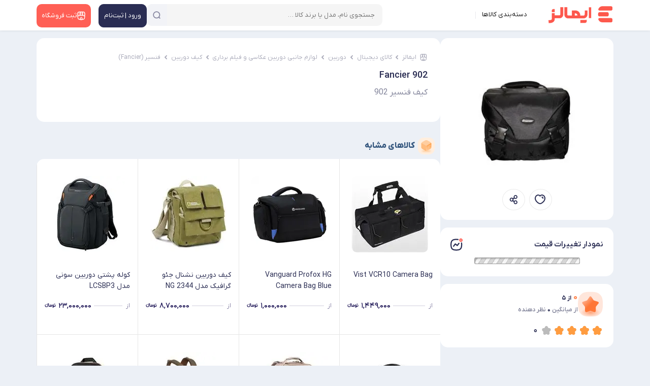

--- FILE ---
content_type: text/html; charset=utf-8
request_url: https://emalls.ir/%D9%85%D8%B4%D8%AE%D8%B5%D8%A7%D8%AA_Fancier-902~id~154529
body_size: 51022
content:

<!DOCTYPE html>
<html lang="fa" dir="rtl" xmlns="http://www.w3.org/1999/xhtml">

<head>
    <!-- Google Tag Manager -->
    <script>(function (w, d, s, l, i) {
            w[l] = w[l] || []; w[l].push({
                'gtm.start':
                    new Date().getTime(), event: 'gtm.js'
            }); var f = d.getElementsByTagName(s)[0],
                j = d.createElement(s), dl = l != 'dataLayer' ? '&l=' + l : ''; j.async = true; j.src =
                    'https://www.googletagmanager.com/gtm.js?id=' + i + dl; f.parentNode.insertBefore(j, f);
        })(window, document, 'script', 'dataLayer', 'GTM-W5QZWK');</script>
    <!-- End Google Tag Manager -->
    <title>
	قیمت و خرید  Fancier 902
</title><link rel="preload" as="font" href="/content/font/YekanXProVar/webfont/IRANYekanXVF.woff" type="font/woff" crossorigin="anonymous" /><meta name="robots" content="max-image-preview:large" />

    <style>
        @font-face {
    font-family: 'IRANYekanXVF';
    src:
        url('/content/font/YekanXProVar/webfont/IRANYekanXVF.woff') format('woff'),
        url('/content/font/YekanXProVar/webfont/IRANYekanXVF.woff') format('woff-variations');
    font-weight: 100 1000;
    font-display: swap;
}
    </style>
    <link rel="manifest" href="/manifest.json" /><meta name="msapplication-TileColor" content="#ffffff" /><meta name="msapplication-TileImage" content="/src/Emalls144.png" />
    <!-- place this in a head section -->
    <link rel="apple-touch-icon" href="apple-touch-icon.png" /><link rel="apple-touch-icon" sizes="60x60" href="/src/Emalls60.png" /><link rel="apple-touch-icon" sizes="76x76" href="/src/Emalls76.png" /><link rel="apple-touch-icon" sizes="120x120" href="/src/Emalls120.png" /><link rel="apple-touch-icon" sizes="152x152" href="/src/Emalls152.png" /><link rel="apple-touch-icon" sizes="180x180" href="/src/Emalls180.png" /><link rel="apple-touch-startup-image" media="(device-width: 375px) and (device-height: 812px) and (-webkit-device-pixel-ratio: 3)" href="/src/apple-launch-1125x2436.png" /><link rel="apple-touch-startup-image" media="(device-width: 375px) and (device-height: 667px) and (-webkit-device-pixel-ratio: 2)" href="/src/apple-launch-750x1334.png" /><link rel="apple-touch-startup-image" media="(device-width: 414px) and (device-height: 736px) and (-webkit-device-pixel-ratio: 3)" href="/src/apple-launch-1242x2208.png" /><link rel="apple-touch-startup-image" media="(device-width: 320px) and (device-height: 568px) and (-webkit-device-pixel-ratio: 2)" href="/src/apple-launch-640x1136.png" /><link rel="apple-touch-startup-image" media="(device-width: 768px) and (device-height: 1024px) and (-webkit-device-pixel-ratio: 2)" href="/src/apple-launch-1536x2048.png" /><link rel="apple-touch-startup-image" media="(device-width: 834px) and (device-height: 1112px) and (-webkit-device-pixel-ratio: 2)" href="/src/apple-launch-1668x2224.png" /><link rel="apple-touch-startup-image" media="(device-width: 1024px) and (device-height: 1366px) and (-webkit-device-pixel-ratio: 2)" href="/src/apple-launch-2048x2732.png" /><meta name="theme-color" content="#ffffff" /><meta http-equiv="content-language" content="fa" /><meta charset="UTF-8" /><meta name="referrer" content="always" /><meta name="author" content="ایمالز" /><meta name="Copyright" content="ایمالز" /><meta name="description" content="خرید قیمت و خرید  Fancier 902 به همراه مقایسه، بررسی مشخصات و لیست قیمت امروز در فروشگاه های اینترنتی." /><meta name="language" content="fa" /><meta name="document-type" content="Public" /><meta name="document-rating" content="General" /><meta http-equiv="Content-Type" content="text/html; charset=utf-8" /><meta name="resource-type" content="document" /><meta name="viewport" content="width=device-width, initial-scale=1.0" /><link rel="apple-touch-icon" href="/src/Emalls32.png" /><link rel="icon" type="image/x-icon" href="/src/favicon.ico" />
    <link rel='stylesheet' href='/bundle/css-2024-detail-4?v=U1B1RbShhbPZRGZxyzYVovXqeBZTiHdwyWhVvD5my7g1'>

    
<link rel="preload" as="image" href="https://files.emalls.ir/files/products/automatic/76544_thumb2.jpg" /><meta name="og:type" content="website" /><meta name="og:url" content="https://emalls.ir/مشخصات_Fancier-902~id~154529" /><meta name="og:title" content="قیمت و خرید  Fancier 902" /><meta name="og:site_name" content="Emalls.ir" /><meta name="og:description" content="این کالا در حال حاضر در هیچ فروشگاهی موجود نمی باشد " /><meta name="og:image" content="https://files.emalls.ir/files/products/automatic/76544_thumb2.jpg" /><meta name="og:image:width" content="500" /><meta name="og:image:height" content="500" /><meta name="twitter:card" content="product" /><link rel="canonical" href="https://emalls.ir/مشخصات_Fancier-902~id~154529" /><link rel="alternate" href="emallsappitem://?id=154529" /></head>
<body class="header-back">

    <!-- Google Tag Manager (noscript) -->
    <noscript>
        <iframe src="https://www.googletagmanager.com/ns.html?id=GTM-W5QZWK"
            height="0" width="0" style="display: none; visibility: hidden"></iframe>
    </noscript>
    <!-- End Google Tag Manager (noscript) -->
    <form method="post" action="/مشخصات_Fancier-902~id~154529" id="form1">
<div class="aspNetHidden">
<input type="hidden" name="__EVENTTARGET" id="__EVENTTARGET" value="" />
<input type="hidden" name="__EVENTARGUMENT" id="__EVENTARGUMENT" value="" />
<input type="hidden" name="__VIEWSTATE" id="__VIEWSTATE" value="/[base64]/guQwcw==" />
</div>

<script type="text/javascript">
//<![CDATA[
var theForm = document.forms['form1'];
if (!theForm) {
    theForm = document.form1;
}
function __doPostBack(eventTarget, eventArgument) {
    if (!theForm.onsubmit || (theForm.onsubmit() != false)) {
        theForm.__EVENTTARGET.value = eventTarget;
        theForm.__EVENTARGUMENT.value = eventArgument;
        theForm.submit();
    }
}
//]]>
</script>


<div class="aspNetHidden">

	<input type="hidden" name="__VIEWSTATEGENERATOR" id="__VIEWSTATEGENERATOR" value="05E0F5E4" />
	<input type="hidden" name="__EVENTVALIDATION" id="__EVENTVALIDATION" value="/wEdABU8NmYuwGk5WltER7k0qXmBzbWIyw0xttoO5ifuqUzOYLrEu+29ZdZnYjNBHEvY25Jh0LlEfT495uq9v0hFdlx2o25CooFRwsnRHX62T/XsCZI7EgVbXAETjqxx43TCbrGDwcGsMuYnVZ6LWCz+76yeTdlhZciytCmo5aVv2vFB2pJqZmqcxdkul8SQYXLLPOzFxe/XCBQRuHG/7KJgkhSKDDkg4DqCvAN5Okihr94copbMdT9YhBFP2Vh3joqJ5/00PW0EpS0SgzWyjdL98ruw0NGtdUWGfpN9U2dm7iGVXRNDkC1e7rP8tY0NDKCSbnTF5+GqNu1yTAWlEPJPoAQHwx5DIj5peuKlB/Duf7aJ+N5rlhv/B0ecoCsPovS2InFke3SztXyr3kI8n2JzciqFcfAle/0Na8bSbzIfm2PapltDsuGzuweVFtZnjDlZ9wmheuZSbzs7/Rq0XWJgndmS40xEZA==" />
</div>
        <input type="hidden" name="ctl00$HEUIDIAP" id="HEUIDIAP" value="0" />
        <input type="hidden" name="ctl00$MobileMode" id="MobileMode" value="False" />
        <span class="soheil-top-message"></span>
        <input type="hidden" name="ctl00$hfildisuser" id="hfildisuser" value="0" />
        <div class="dark-screen"></div>
        <div class="dark-screen-not-closable"></div>
        <div class="dark-screen-closable">
            <svg xmlns="http://www.w3.org/2000/svg" width="16" height="16" fill="currentColor" class="bi bi-x-lg red p10" viewBox="0 0 16 16">
                <path d="M1.293 1.293a1 1 0 0 1 1.414 0L8 6.586l5.293-5.293a1 1 0 1 1 1.414 1.414L9.414 8l5.293 5.293a1 1 0 0 1-1.414 1.414L8 9.414l-5.293 5.293a1 1 0 0 1-1.414-1.414L6.586 8 1.293 2.707a1 1 0 0 1 0-1.414z" />
            </svg>
        </div>
        <div class="transparent-screen"></div>
        <span class="soheil-top-message"></span>

        <div id="TopHeader" class="top-header my-sticky">
            <div class="container">
                
                <nav class="navbar navbar-expand-lg navbar-light">
                    <div class="container-fluid align-items-start p-0 flex-nowrap">
                        
                        <button class="navbar-toggler d-none main-menu-toggler" aria-label="منوی سایت" name="menu-desk-toggler" type="button" data-bs-toggle="collapse" data-bs-target="#navbarDesktop" aria-controls="navbarDesktop" aria-expanded="false" aria-label="Toggle navigation"><span class="navbar-toggler-icon"></span></button>
                        <div class="collapse navbar-collapse" id="navbarDesktop">
                            <ul class="navbar-nav me-auto mb-2 mb-lg-0">

                                <li class="nav-item navbar-brand">
                                    <a itemprop="url" href="https://emalls.ir">
                                        <img src="/src/Emalls-Logo-2025.svg" alt="ایمالز" width="130" height="33" title="ایمالز"/>
                                        
                                    </a>
                                </li>

                                <li class="nav-item"><span id="BtnDeskTopMainMenu" class="nav-link active menu-cat-a">
                                    <span class="head-icon icon-category"></span>
                                    دسته‌بندی کالاها</span>
                                </li>

                                
                                <li class="nav-item d-none d-xxl-block">
                                    <a href="/News" target="_blank" class="nav-link">
                                        <svg width="21" height="20" viewBox="0 0 21 20" fill="none" xmlns="http://www.w3.org/2000/svg">
                                            <path d="M18.55 8.70005L17.7333 12.1834C17.0333 15.1917 15.65 16.4084 13.05 16.1584C12.6333 16.125 12.1833 16.05 11.7 15.9334L10.3 15.6C6.82499 14.775 5.74999 13.0584 6.56665 9.57505L7.38332 6.08338C7.54999 5.37505 7.74999 4.75838 7.99999 4.25005C8.97499 2.23338 10.6333 1.69171 13.4167 2.35005L14.8083 2.67505C18.3 3.49171 19.3667 5.21671 18.55 8.70005Z" stroke="#2A2D53" stroke-width="1.5" stroke-linecap="round" stroke-linejoin="round" />
                                            <path d="M13.05 16.1583C12.5333 16.5083 11.8833 16.8 11.0917 17.0583L9.77501 17.4917C6.46668 18.5583 4.72501 17.6667 3.65001 14.3583L2.58334 11.0667C1.51668 7.75833 2.40001 6.00833 5.70834 4.94167L7.02501 4.50833C7.36668 4.4 7.69168 4.30833 8.00001 4.25C7.75001 4.75833 7.55001 5.375 7.38334 6.08333L6.56668 9.575C5.75001 13.0583 6.82501 14.775 10.3 15.6L11.7 15.9333C12.1833 16.05 12.6333 16.125 13.05 16.1583Z" stroke="#2A2D53" stroke-width="1.5" stroke-linecap="round" stroke-linejoin="round" />
                                            <path d="M11.0333 7.10828L15.075 8.13328" stroke="#FF5F55" stroke-width="1.5" stroke-linecap="round" stroke-linejoin="round" />
                                            <path d="M10.2167 10.3334L12.6333 10.95" stroke="#FF5F55" stroke-width="1.5" stroke-linecap="round" stroke-linejoin="round" />
                                        </svg>
                                        مقالات
                                    </a>
                                </li>
                                <li class="nav-item d-none d-xxl-block">
                                    <a id="hlinkshop1" class="nav-link" href="/Shops/" target="_blank">
<svg width="18" height="18" viewBox="0 0 18 18" fill="none" xmlns="http://www.w3.org/2000/svg">
<path d="M9 12.75C7.7475 12.75 7.125 13.3725 7.125 14.625V16.5H10.875V14.625C10.875 13.3725 10.2525 12.75 9 12.75Z" stroke="#FF5F55" stroke-width="1.5" stroke-linecap="round" stroke-linejoin="round"/>
<path d="M2.25781 8.41498V11.7825C2.25781 15.15 3.60781 16.5 6.97531 16.5H11.0178C14.3853 16.5 15.7353 15.15 15.7353 11.7825V8.41498" stroke="#2A2D53" stroke-width="1.5" stroke-linecap="round" stroke-linejoin="round"/>
<path d="M9.00036 9C10.3729 9 11.3854 7.8825 11.2504 6.51L10.7554 1.5H7.25286L6.75036 6.51C6.61536 7.8825 7.62786 9 9.00036 9Z" stroke="#2A2D53" stroke-width="1.5" stroke-linecap="round" stroke-linejoin="round"/>
<path d="M13.7321 9C15.2471 9 16.3571 7.77 16.2071 6.2625L15.9971 4.2C15.7271 2.25 14.9771 1.5 13.0121 1.5H10.7246L11.2496 6.7575C11.3771 7.995 12.4946 9 13.7321 9Z" stroke="#2A2D53" stroke-width="1.5" stroke-linecap="round" stroke-linejoin="round"/>
<path d="M4.22979 9C5.46729 9 6.58479 7.995 6.70479 6.7575L6.86979 5.1L7.22979 1.5H4.94229C2.97729 1.5 2.22729 2.25 1.95729 4.2L1.75479 6.2625C1.60479 7.77 2.71479 9 4.22979 9Z" stroke="#2A2D53" stroke-width="1.5" stroke-linecap="round" stroke-linejoin="round"/>
</svg><span>فروشگاه‌ها</span>
                                    </a>
                                </li>
                                
                                <li class="nav-item d-none d-xl-block">
                                    <a id="hlinkaboutemalls1" class="nav-link" href="/Text/1/" target="_blank">
                                        <svg width="19" height="18" viewBox="0 0 19 18" fill="none" xmlns="http://www.w3.org/2000/svg">
<path d="M14 5.37C13.955 5.3625 13.9025 5.3625 13.8575 5.37C12.8225 5.3325 11.9975 4.485 11.9975 3.435C11.9975 2.3625 12.86 1.5 13.9325 1.5C15.005 1.5 15.8675 2.37 15.8675 3.435C15.86 4.485 15.035 5.3325 14 5.37Z" stroke="#FF5F55" stroke-width="1.34375" stroke-linecap="round" stroke-linejoin="round"/>
<path d="M13.2275 10.83C14.255 11.0025 15.3875 10.8225 16.1825 10.29C17.24 9.585 17.24 8.43 16.1825 7.725C15.38 7.1925 14.2325 7.01249 13.205 7.19249" stroke="#FF5F55" stroke-width="1.34375" stroke-linecap="round" stroke-linejoin="round"/>
<path d="M4.9775 5.37C5.0225 5.3625 5.075 5.3625 5.12 5.37C6.155 5.3325 6.98 4.485 6.98 3.435C6.98 2.3625 6.1175 1.5 5.045 1.5C3.9725 1.5 3.11 2.37 3.11 3.435C3.1175 4.485 3.9425 5.3325 4.9775 5.37Z" stroke="#2A2D53" stroke-width="1.34375" stroke-linecap="round" stroke-linejoin="round"/>
<path d="M5.75 10.83C4.7225 11.0025 3.59 10.8225 2.795 10.29C1.7375 9.585 1.7375 8.43 2.795 7.725C3.5975 7.1925 4.745 7.01249 5.7725 7.19249" stroke="#2A2D53" stroke-width="1.34375" stroke-linecap="round" stroke-linejoin="round"/>
<path d="M9.5 10.9724C9.455 10.9649 9.4025 10.9649 9.3575 10.9724C8.3225 10.9349 7.4975 10.0874 7.4975 9.03742C7.4975 7.96492 8.36 7.10242 9.4325 7.10242C10.505 7.10242 11.3675 7.97242 11.3675 9.03742C11.36 10.0874 10.535 10.9424 9.5 10.9724Z" stroke="#2A2D53" stroke-width="1.34375" stroke-linecap="round" stroke-linejoin="round"/>
<path d="M7.31749 13.335C6.25999 14.04 6.25999 15.195 7.31749 15.9C8.51749 16.7025 10.4825 16.7025 11.6825 15.9C12.74 15.195 12.74 14.04 11.6825 13.335C10.49 12.54 8.51749 12.54 7.31749 13.335Z" stroke="#2A2D53" stroke-width="1.34375" stroke-linecap="round" stroke-linejoin="round"/>
</svg><span>درباره ما</span>

                                    </a>
                                </li>
                            </ul>
                            
                        </div>
                        <div id="SearchInTop_panelSearch" class="box-search search" onkeypress="javascript:return WebForm_FireDefaultButton(event, &#39;SearchInTop_btnSearch&#39;)">
	
    <div class="box-search-ui">

        


        <input name="ctl00$SearchInTop$txtSearch" id="SearchInTop_txtSearch" class="search-textbox" type="search" autocomplete="off" placeholder="جستجوی نام، مدل یا برند کالا …" />
        
        <span id="SearchInTop_SearchInEm" class="search-on-emalls"><span>جستجو در</span><img src="/src/Emalls-Logo-2025.svg" alt="ایمالز" /></span>
        <div class="search-abs">
            
            <span id="SearchInTop_IcoClear" class="search-clear"></span>
            
            <a id="SearchInTop_btnSearch" class="search-button" aria-label="جستجو" href="javascript:__doPostBack(&#39;ctl00$SearchInTop$btnSearch&#39;,&#39;&#39;)"> 
            <span class="search-svg-ico search-loading top-search-ico"></span>
            </a>
            
        </div>
    </div>
    <span id="close-search" class="close-icon"></span>
    <div class="clear"></div>
    <div id="SearchInTop_SearchResult" class="search-result"></div>

</div>

                        

                        <a itemprop="url" class="logo-mobile" href="https://emalls.ir"><img src="/src/Emalls-Logo-2025.svg" alt="ایمالز"  width="105" height="38"  title="ایمالز"/></a>

                        <div class="box-buttons">
                            <a href="/login" id="BtnLoginSignup" class="box-button account" aria-label="منوی کاربری">
                                <span id="svg1" class="ico icon-user"></span>
                                <span>ورود | ثبت‌نام</span>
                            </a>
                            
                            <a href="/ShopRequest/" id="BtnNewShop" class="box-button newshop">
                                <svg id="svg3" width="21" height="21" viewBox="0 0 21 21" fill="none" xmlns="http://www.w3.org/2000/svg">
                                    <path d="M2.63373 9.8175V13.7463C2.63373 17.675 4.20873 19.25 8.13748 19.25H12.8537C16.7825 19.25 18.3575 17.675 18.3575 13.7463V9.8175" stroke="white" stroke-width="1.5" stroke-linecap="round" stroke-linejoin="round" />
                                    <path d="M10.5 10.5C12.1012 10.5 13.2825 9.19625 13.125 7.595L12.5475 1.75H8.46124L7.87499 7.595C7.71749 9.19625 8.89874 10.5 10.5 10.5Z" fill="white" fill-opacity="0.17" stroke="white" stroke-width="1.5" stroke-linecap="round" stroke-linejoin="round" />
                                    <path d="M16.0213 10.5C17.7888 10.5 19.0838 9.065 18.9088 7.30625L18.6638 4.9C18.3488 2.625 17.4738 1.75 15.1813 1.75H12.5125L13.125 7.88375C13.2738 9.3275 14.5775 10.5 16.0213 10.5Z" fill="white" fill-opacity="0.17" stroke="white" stroke-width="1.5" stroke-linecap="round" stroke-linejoin="round" />
                                    <path d="M4.93502 10.5C6.37877 10.5 7.68252 9.3275 7.82252 7.88375L8.01502 5.95L8.43502 1.75H5.76627C3.47377 1.75 2.59877 2.625 2.28377 4.9L2.04752 7.30625C1.87252 9.065 3.16752 10.5 4.93502 10.5Z" fill="white" fill-opacity="0.17" stroke="white" stroke-width="1.5" stroke-linecap="round" stroke-linejoin="round" />
                                    <path d="M10.5 14.875C9.03875 14.875 8.3125 15.6013 8.3125 17.0625V19.25H12.6875V17.0625C12.6875 15.6013 11.9612 14.875 10.5 14.875Z" stroke="white" stroke-width="1.5" stroke-linecap="round" stroke-linejoin="round" />
                                </svg>
                                <span>ثبت فروشگاه</span> </a>
                        </div>
                        <meta itemprop="logo" content="/src/Emalls-Logo-2025.svg" />
                        <button id="BtnSearch2" type="button" class="mobile-user-menu open-search">
                            <svg xmlns="http://www.w3.org/2000/svg" width="24" height="24" fill="currentColor" class="bi bi-search" viewBox="0 0 16 16">
                                <path d="M11.742 10.344a6.5 6.5 0 1 0-1.397 1.398h-.001c.03.04.062.078.098.115l3.85 3.85a1 1 0 0 0 1.415-1.414l-3.85-3.85a1.007 1.007 0 0 0-.115-.1zM12 6.5a5.5 5.5 0 1 1-11 0 5.5 5.5 0 0 1 11 0z"></path></svg>
                        </button>
                    </div>
                </nav>
            </div>
        </div>

        <div class="main">
            
            
            

    <div class="container top-detail">
        <div id="part-1">
            <div class="img-pics">
                <div id="ContentPlaceHolder1_MainPrdSlider" class="carousel slide" data-bs-ride="carousel" data-bs-interval="false">
                    <div class="carousel-indicators">
                        
                                <button name="slide-indict" type="button" data-bs-target="#ContentPlaceHolder1_MainPrdSlider" data-bs-slide-to="0" class="active" aria-current="true" aria-label="slide into"></button>
                            
                    </div>
                    <div class="carousel-inner">
                        
                                <div id="ContentPlaceHolder1_rptMainSlider_DivSlideItem_0" class="carousel-item active">
                                    <div class="slider-holder">
                                        <img class="my-lightbox" decoding="async" data-gallery="emalls-gallery" srcset="https://files.emalls.ir/files/products/automatic/76544_thumb1.jpg 50w, https://files.emalls.ir/files/products/automatic/76544_thumb2.jpg 150w, https://files.emalls.ir/files/products/automatic/76544_thumb3.jpg 300w, https://files.emalls.ir/files/products/automatic/76544.jpg 600w" sizes="300px" data-src="https://files.emalls.ir/files/products/automatic/76544.jpg" data-id="0" alt="" onerror="this.onerror=null;this.src=&#39;https://emalls.ir/src/emalls-logo-holder.svg&#39;" src="https://files.emalls.ir/files/products/automatic/76544_thumb3.jpg" />
                                    </div>
                                </div>
                            
                    </div>
                    
                    
                </div>
                <div class="share-box">
                    <a onclick="return false;" id="ContentPlaceHolder1_lbtnPeygitiGheymat" title="پیگیری قیمت" class="it login-button" href="javascript:__doPostBack(&#39;ctl00$ContentPlaceHolder1$lbtnPeygitiGheymat&#39;,&#39;&#39;)"><svg width="48" height="48" viewBox="0 0 22 20" fill="none" xmlns="http://www.w3.org/2000/svg"><path fill-rule="evenodd" clip-rule="evenodd" d="M1.42153 9.94631C0.348534 6.59631 1.60353 2.43131 5.12053 1.29931C6.97053 0.702313 9.25353 1.20031 10.5505 2.98931C11.7735 1.13431 14.1225 0.706313 15.9705 1.29931C19.4865 2.43131 20.7485 6.59631 19.6765 9.94631C18.0065 15.2563 12.1795 18.0223 10.5505 18.0223C8.92253 18.0223 3.14753 15.3183 1.42153 9.94631Z" stroke="#2A2D53" stroke-width="2" stroke-linecap="round" stroke-linejoin="round"/><path d="M14.2881 5.06396C15.4951 5.18796 16.2501 6.14496 16.2051 7.48596" stroke="#2A2D53" stroke-width="2" stroke-linecap="round" stroke-linejoin="round"/></svg></a>
                    

                    <button class="it" type="button" id="showshortlink" data-bs-toggle="modal" data-bs-target="#share-modal" title="اشتراک گذاری">
                        <svg width="25" height="25" viewBox="0 0 25 25" fill="none" xmlns="http://www.w3.org/2000/svg">
                            <path fill-rule="evenodd" clip-rule="evenodd" d="M17.2989 4.22461C16.1162 4.22461 15.0791 5.24268 15.0791 6.59746C15.0791 7.95224 16.1162 8.97032 17.2989 8.97032C18.4815 8.97032 19.5186 7.95224 19.5186 6.59746C19.5186 5.24268 18.4815 4.22461 17.2989 4.22461ZM13.0791 6.59746C13.0791 4.22669 14.9251 2.22461 17.2989 2.22461C19.6726 2.22461 21.5186 4.22669 21.5186 6.59746C21.5186 8.96824 19.6726 10.9703 17.2989 10.9703C16.7193 10.9703 16.1712 10.851 15.6737 10.636C14.9756 10.3344 14.1501 10.2435 13.5173 10.6653L13.4916 10.6824C12.9059 11.0729 12.6641 11.7959 12.6641 12.4999C12.6641 12.7906 12.6363 13.0758 12.5833 13.3524C12.476 13.9114 12.6147 14.5182 13.0647 14.8669C13.6058 15.2861 14.3756 15.1711 14.9356 14.7775C15.6049 14.307 16.4153 14.0296 17.2989 14.0296C19.6726 14.0296 21.5186 16.0317 21.5186 18.4025C21.5186 20.7732 19.6726 22.7753 17.2989 22.7753C14.9251 22.7753 13.0791 20.7732 13.0791 18.4025C13.0791 17.8532 12.8929 17.299 12.4587 16.9626L12.2661 16.8134C11.5819 16.2832 10.6298 16.3499 9.81384 16.6389C9.38645 16.7902 8.92628 16.8728 8.44436 16.8728C6.07058 16.8728 4.22461 14.8707 4.22461 12.4999C4.22461 10.1291 6.07058 8.12705 8.44436 8.12705C9.28351 8.12705 10.0567 8.37725 10.7057 8.80548C11.2549 9.16789 11.9781 9.2877 12.5256 8.92271C13.0468 8.57529 13.2278 7.90829 13.1321 7.2893C13.0972 7.06336 13.0791 6.83222 13.0791 6.59746ZM8.44436 10.1271C7.2617 10.1271 6.22461 11.1451 6.22461 12.4999C6.22461 13.8547 7.2617 14.8728 8.44436 14.8728C9.62702 14.8728 10.6641 13.8547 10.6641 12.4999C10.6641 11.1451 9.62702 10.1271 8.44436 10.1271ZM15.0791 18.4025C15.0791 17.0477 16.1162 16.0296 17.2989 16.0296C18.4815 16.0296 19.5186 17.0477 19.5186 18.4025C19.5186 19.7572 18.4815 20.7753 17.2989 20.7753C16.1162 20.7753 15.0791 19.7572 15.0791 18.4025Z" fill="#2A2D53" />
                        </svg>
                        
                    </button>
                </div>
            </div>

            



            <div id="DivChartDesktop" class="box-chart">
                <strong class="chart-title"><span>نمودار تغییرات قیمت</span>
                    <a title="نمودار قیمت" class="it showchart" rel="nofollow" data-itemid="154529" target="_blank">
                        <svg width="16" height="16" viewBox="0 0 23 23" fill="none" xmlns="http://www.w3.org/2000/svg">
                            <path d="M5.70605 14.4728L8.82376 10.4218L12.38 13.2135L15.4311 9.27597" stroke="#2A2D53" stroke-width="2.08333" stroke-linecap="round" stroke-linejoin="round" />
                            <path fill-rule="evenodd" clip-rule="evenodd" d="M18.9865 1.44794C20.0927 1.44794 20.9885 2.34377 20.9885 3.45002C20.9885 4.55523 20.0927 5.4521 18.9865 5.4521C17.8802 5.4521 16.9844 4.55523 16.9844 3.45002C16.9844 2.34377 17.8802 1.44794 18.9865 1.44794Z" stroke="#FF5F55" stroke-width="2.08333" stroke-linecap="round" stroke-linejoin="round" />
                            <path d="M20.1205 8.65524C20.259 9.58753 20.3226 10.6375 20.3226 11.8157C20.3226 19.0427 17.9143 21.4511 10.6872 21.4511C3.46113 21.4511 1.05176 19.0427 1.05176 11.8157C1.05176 4.58961 3.46113 2.18024 10.6872 2.18024C11.8434 2.18024 12.8757 2.2417 13.7945 2.37503" stroke="#2A2D53" stroke-width="2.08333" stroke-linecap="round" stroke-linejoin="round" />
                        </svg>
                        </a>
                </strong>
                <div id="chart_div" data-pending="1"></div>
                <img src="/src/loading_small.gif" class="mb-3" alt="در حال بارگزاری ..." id="chart-loading" />
            </div>

            <div class="box-rate-desktop">

                <div class="star-box">
                    <svg class="star-big" width="68" height="67" viewBox="0 0 68 67" fill="none" xmlns="http://www.w3.org/2000/svg">
                        <g clip-path="url(#clip0_390_788)">
                            <path d="M65.0075 16.9921C63.2501 10.5172 56.516 3.78445 50.0411 2.0257C46.0708 1.03641 40.7527 0.0170117 33.5332 0C26.3137 0.0183203 20.9956 1.03641 17.0253 2.02701C10.5517 3.78445 3.81766 10.5172 2.05891 16.9921C1.06961 20.9624 0.0502148 26.2805 0.0332031 33.5C0.0515234 40.7195 1.06961 46.0376 2.06021 50.0079C3.81896 56.4828 10.5517 63.2155 17.0266 64.9743C20.9969 65.9649 26.315 66.983 33.5345 67.0013C40.7527 66.983 46.0721 65.9649 50.0424 64.9743C56.5173 63.2155 63.2501 56.4828 65.0088 50.0079C65.9994 46.0389 67.0175 40.7195 67.0358 33.5C67.0175 26.2805 65.9994 20.9624 65.0088 16.9921H65.0075Z" fill="#FFE6DB" />
                            <path d="M58.224 47.922C56.8447 45.6215 51.5619 43.2281 46.4833 42.6039C43.3688 42.2519 39.197 41.8894 33.5334 41.8842C27.8698 41.8907 23.6967 42.2519 20.5836 42.6039C15.5049 43.2294 10.2221 45.6215 8.84287 47.922C8.06557 49.3327 7.26732 51.2223 7.25293 53.7884C7.26732 56.3533 8.06557 58.2442 8.84287 59.6549C10.2221 61.9554 15.5049 64.3488 20.5836 64.973C23.698 65.325 27.8711 65.6875 33.5334 65.6927C39.197 65.6862 43.3688 65.3237 46.4833 64.973C51.5632 64.3488 56.8447 61.9554 58.224 59.6549C59 58.2442 59.7995 56.3546 59.8139 53.7884C59.7995 51.2236 59 49.3327 58.224 47.922Z" fill="url(#paint0_radial_390_788)" />
                            <path d="M35.9204 13.6591C37.8309 16.5537 39.8174 19.464 41.826 22.3586C42.2291 22.9396 42.8127 23.3702 43.4801 23.5822C46.8052 24.6369 50.1513 25.7086 53.5079 26.7607C55.5689 27.4163 56.46 29.7522 55.175 31.3356C53.0891 33.9253 50.9325 36.6066 48.7564 39.3403C48.3193 39.8886 48.0824 40.5612 48.0811 41.243C48.0759 44.6388 48.0013 48.0319 47.856 51.4225C47.7553 53.4953 45.6537 55.1494 43.8033 54.5527C40.7674 53.5751 37.6673 52.4916 34.5149 51.3388C33.8829 51.1071 33.1893 51.1071 32.5573 51.3388C29.4049 52.4903 26.3035 53.5751 23.2689 54.5527C21.4185 55.1494 19.3169 53.4953 19.2162 51.4225C19.0696 48.0332 18.9963 44.6388 18.9911 41.243C18.9911 40.5612 18.7529 39.8886 18.3158 39.3403C16.1397 36.6066 13.9818 33.9253 11.8972 31.3356C10.6122 29.7522 11.502 27.4163 13.5643 26.7607C16.9209 25.7073 20.267 24.6369 23.5921 23.5822C24.2595 23.3702 24.8431 22.9396 25.2462 22.3586C27.2549 19.4653 29.2426 16.5537 31.1518 13.6591C32.327 11.8768 34.7505 11.8768 35.9243 13.6591H35.9204Z" fill="url(#paint1_linear_390_788)" />
                        </g>
                        <defs>
                            <radialGradient id="paint0_radial_390_788" cx="0" cy="0" r="1" gradientUnits="userSpaceOnUse" gradientTransform="translate(33.5334 55.4095) scale(26.2805 11.8262)">
                                <stop stop-color="#FE7737" stop-opacity="0.6" />
                                <stop offset="1" stop-color="#FE7837" stop-opacity="0" />
                            </radialGradient>
                            <linearGradient id="paint1_linear_390_788" x1="48.7171" y1="51.7955" x2="18.3499" y2="21.4282" gradientUnits="userSpaceOnUse">
                                <stop stop-color="#FE7838" />
                                <stop offset="0.54" stop-color="#FE7636" />
                                <stop offset="1" stop-color="#FFAD8A" />
                            </linearGradient>
                            <clipPath id="clip0_390_788">
                                <rect width="67" height="67" fill="white" transform="translate(0.0332031)" />
                            </clipPath>
                        </defs>
                    </svg>
                    <div class="rate-box">
                        <div class="star-line-1">
                            <span id="ContentPlaceHolder1_lblRateValue2" class="total-rate-text" itemprop="average">۰</span>
                            از ۵
                        </div>
                        <span class="star-line-2">از میانگین
                                    <span id="lblRateCount2" class="total-rate-count" itemprop="votes">۰</span>
                            نظر دهنده
                        </span>
                    </div>



                    
                </div>



                






                <div class="rate-system">
                    <input type="hidden" name="ctl00$ContentPlaceHolder1$lblRate1" id="ContentPlaceHolder1_lblRate1" value="0" />
                    <input type="hidden" name="ctl00$ContentPlaceHolder1$lblRate2" id="ContentPlaceHolder1_lblRate2" value="0" />
                    <input type="hidden" name="ctl00$ContentPlaceHolder1$lblRate3" id="ContentPlaceHolder1_lblRate3" value="0" />
                    <input type="hidden" name="ctl00$ContentPlaceHolder1$lblRate4" id="ContentPlaceHolder1_lblRate4" value="0" />
                    <input type="hidden" name="ctl00$ContentPlaceHolder1$lblRate5" id="ContentPlaceHolder1_lblRate5" value="0" />
                    <div class="rating-cm">
                        <label for="InpRate1">
                            <input value="1" name="ctl00$ContentPlaceHolder1$RateInFive" type="radio" id="InpRate1" checked="checked" />
                            <span class="icon star-icon-gold"></span>
                        </label>
                        <label for="InpRate2">
                            <input value="2" name="ctl00$ContentPlaceHolder1$RateInFive" type="radio" id="InpRate2" />
                            <span class="icon star-icon-gold"></span>
                            <span class="icon star-icon-gold"></span>
                        </label>
                        <label for="InpRate3">
                            <input value="3" name="ctl00$ContentPlaceHolder1$RateInFive" type="radio" id="InpRate3" />
                            <span class="icon star-icon-gold"></span>
                            <span class="icon star-icon-gold"></span>
                            <span class="icon star-icon-gold"></span>
                        </label>
                        <label for="InpRate4">
                            <input value="4" name="ctl00$ContentPlaceHolder1$RateInFive" type="radio" id="InpRate4" />
                            <span class="icon star-icon-gold"></span>
                            <span class="icon star-icon-gold"></span>
                            <span class="icon star-icon-gold"></span>
                            <span class="icon star-icon-gold"></span>
                        </label>
                        <label for="InpRate5">
                            <input value="5" name="ctl00$ContentPlaceHolder1$RateInFive" type="radio" id="InpRate5" />
                            <span class="icon star-icon-gold"></span>
                            <span class="icon star-icon-gold"></span>
                            <span class="icon star-icon-gold"></span>
                            <span class="icon star-icon-gold"></span>
                            <span class="icon star-icon-gold"></span>
                        </label>

                    </div>

                    <div itemprop="rating" class="rate-num">
                        <span id="ContentPlaceHolder1_lblRateValue1" class="total-rate-text">۰</span>
                    </div>

                    
                </div>


            </div>



        </div>
        <div class="part-2">
            <div class="product-title">
                <nav id="ContentPlaceHolder1_DivBreadcrumb" aria-label="breadcrumb">
                    <ol class="breadcrumb" vocab="http://schema.org/" typeof="BreadcrumbList">
                        <li class="breadcrumb-item" property="itemListElement" typeof="ListItem"><a property="item" typeof="WebPage" href="/" id="/">
                            <svg width="17" height="18" viewBox="0 0 17 18" fill="none" xmlns="http://www.w3.org/2000/svg">
                                <path d="M8.39262 12.2713C7.24773 12.2713 6.67871 12.8403 6.67871 13.9852V15.6991H10.1065V13.9852C10.1065 12.8403 9.53751 12.2713 8.39262 12.2713Z" stroke="#AAABBA" stroke-width="1.37113" stroke-linecap="round" stroke-linejoin="round" />
                                <path d="M2.22949 8.30872V11.3869C2.22949 14.4651 3.46351 15.6991 6.54168 15.6991H10.2369C13.315 15.6991 14.5491 14.4651 14.5491 11.3869V8.30872" stroke="#AAABBA" stroke-width="1.37113" stroke-linecap="round" stroke-linejoin="round" />
                                <path d="M8.39292 8.84348C9.6475 8.84348 10.573 7.82199 10.4496 6.56741L9.99714 1.98785H6.79556L6.33623 6.56741C6.21283 7.82199 7.13834 8.84348 8.39292 8.84348Z" stroke="#AAABBA" stroke-width="1.37113" stroke-linecap="round" stroke-linejoin="round" />
                                <path d="M12.7179 8.84348C14.1027 8.84348 15.1173 7.71916 14.9802 6.34118L14.7883 4.45588C14.5415 2.67342 13.8559 1.98785 12.0597 1.98785H9.96875L10.4486 6.79365C10.5652 7.92483 11.5867 8.84348 12.7179 8.84348Z" stroke="#AAABBA" stroke-width="1.37113" stroke-linecap="round" stroke-linejoin="round" />
                                <path d="M4.03258 8.84348C5.16376 8.84348 6.18525 7.92483 6.29494 6.79365L6.44576 5.27856L6.77483 1.98785H4.68387C2.88769 1.98785 2.20213 2.67342 1.95533 4.45588L1.77022 6.34118C1.63311 7.71916 2.64775 8.84348 4.03258 8.84348Z" stroke="#AAABBA" stroke-width="1.37113" stroke-linecap="round" stroke-linejoin="round" />
                            </svg>
                            <span id="ContentPlaceHolder1_SiteNameSpan" property="name">ایمالز</span></a><meta property="position" content="1" /></li>
                        
                                <li class="breadcrumb-item" property="itemListElement" typeof="ListItem">
                                    
                                    <a id="ContentPlaceHolder1_rptBreadcrumb_/لیست-قیمت_کالای-دیجیتال~Category~31416_0" class="breadcrumb-link" property="item" typeof="WebPage" href="/%d9%84%db%8c%d8%b3%d8%aa-%d9%82%db%8c%d9%85%d8%aa_%da%a9%d8%a7%d9%84%d8%a7%db%8c-%d8%af%db%8c%d8%ac%db%8c%d8%aa%d8%a7%d9%84~Category~31416"><span property="name">کالای دیجیتال</span></a>
                                    <meta property="position" content="2">
                            
                                <li class="breadcrumb-item" property="itemListElement" typeof="ListItem">
                                    
                                    <a id="ContentPlaceHolder1_rptBreadcrumb_/لیست-قیمت_دوربین~Category~193_1" class="breadcrumb-link" property="item" typeof="WebPage" href="/%d9%84%db%8c%d8%b3%d8%aa-%d9%82%db%8c%d9%85%d8%aa_%d8%af%d9%88%d8%b1%d8%a8%db%8c%d9%86~Category~193"><span property="name">دوربین</span></a>
                                    <meta property="position" content="3">
                            
                                <li class="breadcrumb-item" property="itemListElement" typeof="ListItem">
                                    
                                    <a id="ContentPlaceHolder1_rptBreadcrumb_/لیست-قیمت_لوازم-جانبی-عکاسی-و-فیلم-برداری~Category~2190_2" class="breadcrumb-link" property="item" typeof="WebPage" href="/%d9%84%db%8c%d8%b3%d8%aa-%d9%82%db%8c%d9%85%d8%aa_%d9%84%d9%88%d8%a7%d8%b2%d9%85-%d8%ac%d8%a7%d9%86%d8%a8%db%8c-%d8%b9%da%a9%d8%a7%d8%b3%db%8c-%d9%88-%d9%81%db%8c%d9%84%d9%85-%d8%a8%d8%b1%d8%af%d8%a7%d8%b1%db%8c~Category~2190"><span property="name">لوازم جانبی دوربین عکاسی و فیلم برداری</span></a>
                                    <meta property="position" content="4">
                            
                                <li class="breadcrumb-item" property="itemListElement" typeof="ListItem">
                                    
                                    <a id="ContentPlaceHolder1_rptBreadcrumb_/لیست-قیمت_کیف-دوربین~Category~632_3" class="breadcrumb-link" property="item" typeof="WebPage" href="/%d9%84%db%8c%d8%b3%d8%aa-%d9%82%db%8c%d9%85%d8%aa_%da%a9%db%8c%d9%81-%d8%af%d9%88%d8%b1%d8%a8%db%8c%d9%86~Category~632"><span property="name">کیف دوربین</span></a>
                                    <meta property="position" content="5">
                            
                                <li class="breadcrumb-item" property="itemListElement" typeof="ListItem">
                                    
                                    <a id="ContentPlaceHolder1_rptBreadcrumb_/لیست-قیمت_کیف-دوربین~Category~632~Search~Fancier_4" class="breadcrumb-link" property="item" typeof="WebPage" href="/%d9%84%db%8c%d8%b3%d8%aa-%d9%82%db%8c%d9%85%d8%aa_%da%a9%db%8c%d9%81-%d8%af%d9%88%d8%b1%d8%a8%db%8c%d9%86~Category~632~Search~Fancier"><span property="name">فنسیر (Fancier)</span></a>
                                    <meta property="position" content="6">
                            
                    </ol>
                </nav>
                <h1 id="ContentPlaceHolder1_H1TitleDesktop" itemprop="itemreviewed" class="detailitemtitle mt-md-2">
                    Fancier 902
                </h1>
                <div class="name-en-kala">
                    کیف فنسیر 902
                </div>
                <div class="rate-riz-box">
                    <div class="line"></div>
                    <div class="data">
                        <button class="rate-riz star-icon-gold" type="button" data-bs-toggle="modal" data-bs-target="#newcm-modal" title="ثبت امتیاز">
                            <span id="ContentPlaceHolder1_lblRateValue3" class="total-rate-text" itemprop="average">۰</span>
                            از ۵
                        </button>
                    </div>
                </div>

                

                


                
                

            </div>





            <input type="hidden" name="ctl00$ContentPlaceHolder1$hfitemid" id="hfitemid" value="154529" />


            <div id="ContentPlaceHolder1_BoxTopSimilar" class="">
                <div class="show-shop top-similar">
                    <h2 id="H1" class="outboxtitle">

                        <svg width="35" height="35" viewBox="0 0 50 49" fill="none" xmlns="http://www.w3.org/2000/svg">
                            <g clip-path="url(#clip0_470_1132)">
                                <g clip-path="url(#clip1_470_1132)">
                                    <path d="M47.948 12.4071C46.6648 7.6793 41.7478 2.76329 37.02 1.4791C34.1211 0.756751 30.2379 0.0124214 24.9665 0C19.695 0.0133769 15.8119 0.756751 12.9129 1.48006C8.18612 2.76329 3.26915 7.6793 1.98496 12.4071C1.26261 15.3061 0.518281 19.1892 0.505859 24.4606C0.519236 29.7321 1.26261 33.6152 1.98592 36.5142C3.2701 41.242 8.18612 46.158 12.9139 47.4422C15.8129 48.1655 19.696 48.9088 24.9674 48.9222C30.2379 48.9088 34.122 48.1655 37.021 47.4422C41.7488 46.158 46.6648 41.242 47.949 36.5142C48.6723 33.6162 49.4157 29.7321 49.429 24.4606C49.4157 19.1892 48.6723 15.3061 47.949 12.4071H47.948Z" fill="#FFEEDE"></path>
                                    <g filter="url(#filter0_f_470_1132)">
                                        <ellipse cx="25" cy="38.5" rx="13" ry="2.5" fill="#FFAF65" fill-opacity="0.57"></ellipse>
                                    </g>
                                </g>
                                <path opacity="0.4" d="M38.5614 15.785L25.0014 23.63L11.4414 15.785C12.0414 14.675 12.9114 13.7 13.8864 13.16L21.8964 8.72C23.6064 7.76 26.3964 7.76 28.1064 8.72L36.1164 13.16C37.0914 13.7 37.9614 14.675 38.5614 15.785Z" fill="#FF9C40"></path>
                                <path opacity="0.6" d="M25.0009 23.63V38C23.8759 38 22.7509 37.76 21.8959 37.28L13.8859 32.84C12.0709 31.835 10.5859 29.315 10.5859 27.245V18.755C10.5859 17.795 10.9159 16.745 11.4409 15.785L25.0009 23.63Z" fill="#FF9C40"></path>
                                <path d="M39.417 18.755V27.245C39.417 29.315 37.932 31.835 36.117 32.84L28.107 37.28C27.252 37.76 26.127 38 25.002 38V23.63L38.562 15.785C39.087 16.745 39.417 17.795 39.417 18.755Z" fill="url(#paint0_linear_470_1132)"></path>
                                <path opacity="0.6" d="M28.6008 26.5615L36.789 21.8" stroke="url(#paint1_linear_470_1132)" stroke-width="1.2" stroke-linecap="round"></path>
                                <path opacity="0.6" d="M29.1557 29.5229L34 26.5616" stroke="url(#paint2_linear_470_1132)" stroke-width="1.2" stroke-linecap="round"></path>
                            </g>
                            <defs>
                                <filter id="filter0_f_470_1132" x="8" y="32" width="34" height="13" filterUnits="userSpaceOnUse" color-interpolation-filters="sRGB">
                                    <feFlood flood-opacity="0" result="BackgroundImageFix"></feFlood>
                                    <feBlend mode="normal" in="SourceGraphic" in2="BackgroundImageFix" result="shape"></feBlend>
                                    <feGaussianBlur stdDeviation="2" result="effect1_foregroundBlur_470_1132"></feGaussianBlur>
                                </filter>
                                <linearGradient id="paint0_linear_470_1132" x1="32.2095" y1="15.785" x2="32.2095" y2="38" gradientUnits="userSpaceOnUse">
                                    <stop stop-color="#FF9C40"></stop>
                                    <stop offset="1" stop-color="#FFCC9E"></stop>
                                </linearGradient>
                                <linearGradient id="paint1_linear_470_1132" x1="38.8004" y1="20.6" x2="20.8004" y2="29.6" gradientUnits="userSpaceOnUse">
                                    <stop stop-color="white"></stop>
                                    <stop offset="1" stop-color="white" stop-opacity="0"></stop>
                                </linearGradient>
                                <linearGradient id="paint2_linear_470_1132" x1="39.3555" y1="23.5616" x2="21.3555" y2="32.5616" gradientUnits="userSpaceOnUse">
                                    <stop stop-color="white"></stop>
                                    <stop offset="1" stop-color="white" stop-opacity="0"></stop>
                                </linearGradient>
                                <clipPath id="clip0_470_1132">
                                    <rect width="48.9213" height="48.9213" fill="white" transform="translate(0.505859)"></rect>
                                </clipPath>
                                <clipPath id="clip1_470_1132">
                                    <rect width="48.9213" height="48.9213" fill="white" transform="translate(0.505859)"></rect>
                                </clipPath>
                            </defs>
                        </svg>

                        <span>کالاهای مشابه</span>
                    </h2>
                    
                </div>
                <div class="top-item top-similar-items">

                    <div class="prd-items multi-line">
                        
                                <div class="product-block-parent">
                                    <div class="product-block">
                                        <div>
                                            <a id="ContentPlaceHolder1_RptTopSimilar_hlkThumbnail_0" class="prd-ax" href="/%d9%85%d8%b4%d8%ae%d8%b5%d8%a7%d8%aa_Vist-VCR10-Camera-Bag~id~803520" target="_blank"><img id="ContentPlaceHolder1_RptTopSimilar_imgItem_0" decoding="async" src="https://files.emalls.ir/files/Products/automatic/803520/sm4tsaec_thumb2.jpg" alt="کیف دوربین ویست مدل VCR10" /></a>
                                        </div>
                                        <div id="ContentPlaceHolder1_RptTopSimilar_divTitle_0" class="prd-info">
                                            <a id="ContentPlaceHolder1_RptTopSimilar_hlkTitle_0" class="prd-name" href="/%d9%85%d8%b4%d8%ae%d8%b5%d8%a7%d8%aa_Vist-VCR10-Camera-Bag~id~803520" target="_blank">Vist VCR10 Camera Bag</a>
                                            <span class="price-box">
                                                <span id="ContentPlaceHolder1_RptTopSimilar_lblPrice_0" class="prd-price"><small class='from'>از</small> <span>۱,۴۴۹,۰۰۰</span> <small class='unit'></small></span>
                                            </span>
                                        </div>
                                    </div>
                                </div>
                            
                                <div class="product-block-parent">
                                    <div class="product-block">
                                        <div>
                                            <a id="ContentPlaceHolder1_RptTopSimilar_hlkThumbnail_1" class="prd-ax" href="/%d9%85%d8%b4%d8%ae%d8%b5%d8%a7%d8%aa_Vanguard-Profox-HG-Camera-Bag-Blue~id~15922649" target="_blank"><img id="ContentPlaceHolder1_RptTopSimilar_imgItem_1" decoding="async" src="https://files.emalls.ir/files/Products/automatic/15922649/0m45oom0_thumb2.jpg" alt="کیف دوربین پروفکس طرح ونگارد آبی Vanguard Profox HG Camera Bag Blue" /></a>
                                        </div>
                                        <div id="ContentPlaceHolder1_RptTopSimilar_divTitle_1" class="prd-info">
                                            <a id="ContentPlaceHolder1_RptTopSimilar_hlkTitle_1" class="prd-name" href="/%d9%85%d8%b4%d8%ae%d8%b5%d8%a7%d8%aa_Vanguard-Profox-HG-Camera-Bag-Blue~id~15922649" target="_blank">Vanguard Profox HG Camera Bag Blue</a>
                                            <span class="price-box">
                                                <span id="ContentPlaceHolder1_RptTopSimilar_lblPrice_1" class="prd-price"><small class='from'>از</small> <span>۱,۰۰۰,۰۰۰</span> <small class='unit'></small></span>
                                            </span>
                                        </div>
                                    </div>
                                </div>
                            
                                <div class="product-block-parent">
                                    <div class="product-block">
                                        <div>
                                            <a id="ContentPlaceHolder1_RptTopSimilar_hlkThumbnail_2" class="prd-ax" href="/%d9%85%d8%b4%d8%ae%d8%b5%d8%a7%d8%aa_%da%a9%db%8c%d9%81-%d8%af%d9%88%d8%b1%d8%a8%db%8c%d9%86-%d9%86%d8%b4%d9%86%d8%a7%d9%84-%d8%ac%d8%a6%d9%88-%da%af%d8%b1%d8%a7%d9%81%db%8c%da%a9-%d9%85%d8%af%d9%84-NG-2344~id~1148107" target="_blank"><img id="ContentPlaceHolder1_RptTopSimilar_imgItem_2" decoding="async" src="https://files.emalls.ir/files/products/automatic/1287736/a0q0q55y_thumb2.jpg" alt="کیف نشنال National Geographic NG 2344 Small Holster Bag " /></a>
                                        </div>
                                        <div id="ContentPlaceHolder1_RptTopSimilar_divTitle_2" class="prd-info">
                                            <a id="ContentPlaceHolder1_RptTopSimilar_hlkTitle_2" class="prd-name" href="/%d9%85%d8%b4%d8%ae%d8%b5%d8%a7%d8%aa_%da%a9%db%8c%d9%81-%d8%af%d9%88%d8%b1%d8%a8%db%8c%d9%86-%d9%86%d8%b4%d9%86%d8%a7%d9%84-%d8%ac%d8%a6%d9%88-%da%af%d8%b1%d8%a7%d9%81%db%8c%da%a9-%d9%85%d8%af%d9%84-NG-2344~id~1148107" target="_blank">کیف دوربین نشنال جئو گرافیک مدل NG 2344</a>
                                            <span class="price-box">
                                                <span id="ContentPlaceHolder1_RptTopSimilar_lblPrice_2" class="prd-price"><small class='from'>از</small> <span>۸,۷۰۰,۰۰۰</span> <small class='unit'></small></span>
                                            </span>
                                        </div>
                                    </div>
                                </div>
                            
                                <div class="product-block-parent">
                                    <div class="product-block">
                                        <div>
                                            <a id="ContentPlaceHolder1_RptTopSimilar_hlkThumbnail_3" class="prd-ax" href="/%d9%85%d8%b4%d8%ae%d8%b5%d8%a7%d8%aa_%da%a9%d9%88%d9%84%d9%87-%d9%be%d8%b4%d8%aa%db%8c-%d8%af%d9%88%d8%b1%d8%a8%db%8c%d9%86-%d8%b3%d9%88%d9%86%db%8c-%d9%85%d8%af%d9%84-LCSBP3~id~12198698" target="_blank"><img id="ContentPlaceHolder1_RptTopSimilar_imgItem_3" decoding="async" src="https://files.emalls.ir/files/Products/automatic/12198698/3idiqyz3_thumb2.jpg" /></a>
                                        </div>
                                        <div id="ContentPlaceHolder1_RptTopSimilar_divTitle_3" class="prd-info">
                                            <a id="ContentPlaceHolder1_RptTopSimilar_hlkTitle_3" class="prd-name" href="/%d9%85%d8%b4%d8%ae%d8%b5%d8%a7%d8%aa_%da%a9%d9%88%d9%84%d9%87-%d9%be%d8%b4%d8%aa%db%8c-%d8%af%d9%88%d8%b1%d8%a8%db%8c%d9%86-%d8%b3%d9%88%d9%86%db%8c-%d9%85%d8%af%d9%84-LCSBP3~id~12198698" target="_blank">کوله پشتی دوربین سونی مدل LCSBP3</a>
                                            <span class="price-box">
                                                <span id="ContentPlaceHolder1_RptTopSimilar_lblPrice_3" class="prd-price"><small class='from'>از</small> <span>۲۳,۰۰۰,۰۰۰</span> <small class='unit'></small></span>
                                            </span>
                                        </div>
                                    </div>
                                </div>
                            
                                <div class="product-block-parent">
                                    <div class="product-block">
                                        <div>
                                            <a id="ContentPlaceHolder1_RptTopSimilar_hlkThumbnail_4" class="prd-ax" href="/%d9%85%d8%b4%d8%ae%d8%b5%d8%a7%d8%aa_%da%a9%db%8c%d9%81-%d8%af%d9%88%d8%b1%d8%a8%db%8c%d9%86-%d9%88%d9%86%da%af%d8%a7%d8%b1%d8%af-%d9%85%d8%af%d9%84-HG~id~8724430" target="_blank"><img id="ContentPlaceHolder1_RptTopSimilar_imgItem_4" decoding="async" src="https://files.emalls.ir/files/Products/automatic/8724430/0153udxa_thumb2.jpg" alt="-" /></a>
                                        </div>
                                        <div id="ContentPlaceHolder1_RptTopSimilar_divTitle_4" class="prd-info">
                                            <a id="ContentPlaceHolder1_RptTopSimilar_hlkTitle_4" class="prd-name" href="/%d9%85%d8%b4%d8%ae%d8%b5%d8%a7%d8%aa_%da%a9%db%8c%d9%81-%d8%af%d9%88%d8%b1%d8%a8%db%8c%d9%86-%d9%88%d9%86%da%af%d8%a7%d8%b1%d8%af-%d9%85%d8%af%d9%84-HG~id~8724430" target="_blank">کیف دوربین ونگارد مدل HG</a>
                                            <span class="price-box">
                                                <span id="ContentPlaceHolder1_RptTopSimilar_lblPrice_4" class="prd-price"><small class='from'>از</small> <span>۱,۲۳۲,۰۰۰</span> <small class='unit'></small></span>
                                            </span>
                                        </div>
                                    </div>
                                </div>
                            
                                <div class="product-block-parent">
                                    <div class="product-block">
                                        <div>
                                            <a id="ContentPlaceHolder1_RptTopSimilar_hlkThumbnail_5" class="prd-ax" href="/%d9%85%d8%b4%d8%ae%d8%b5%d8%a7%d8%aa_Vanguard-VEO-Range-T48-BG-Backpack~id~4954470" target="_blank"><img id="ContentPlaceHolder1_RptTopSimilar_imgItem_5" decoding="async" src="https://files.emalls.ir/files/Products/automatic/4954470/wwsmrzyk_thumb2.jpg" alt="کوله پشتی ونگارد  VEO Range T48 BG" /></a>
                                        </div>
                                        <div id="ContentPlaceHolder1_RptTopSimilar_divTitle_5" class="prd-info">
                                            <a id="ContentPlaceHolder1_RptTopSimilar_hlkTitle_5" class="prd-name" href="/%d9%85%d8%b4%d8%ae%d8%b5%d8%a7%d8%aa_Vanguard-VEO-Range-T48-BG-Backpack~id~4954470" target="_blank">Vanguard VEO Range T48 BG Backpack</a>
                                            <span class="price-box">
                                                <span id="ContentPlaceHolder1_RptTopSimilar_lblPrice_5" class="prd-price"><small class='from'>از</small> <span>۱۶,۵۰۰,۰۰۰</span> <small class='unit'></small></span>
                                            </span>
                                        </div>
                                    </div>
                                </div>
                            
                                <div class="product-block-parent">
                                    <div class="product-block">
                                        <div>
                                            <a id="ContentPlaceHolder1_RptTopSimilar_hlkThumbnail_6" class="prd-ax" href="/%d9%85%d8%b4%d8%ae%d8%b5%d8%a7%d8%aa_National-Geographic-NG-A5270-Rucksack-Medium~id~1199344" target="_blank"><img id="ContentPlaceHolder1_RptTopSimilar_imgItem_6" decoding="async" src="https://files.emalls.ir/files/products/automatic/1199344/p1xob3wv_thumb2.jpg" alt="کیف دوربین نشنال جئوگرافیک NG A5270" /></a>
                                        </div>
                                        <div id="ContentPlaceHolder1_RptTopSimilar_divTitle_6" class="prd-info">
                                            <a id="ContentPlaceHolder1_RptTopSimilar_hlkTitle_6" class="prd-name" href="/%d9%85%d8%b4%d8%ae%d8%b5%d8%a7%d8%aa_National-Geographic-NG-A5270-Rucksack-Medium~id~1199344" target="_blank">National Geographic NG A5270 Rucksack Medium</a>
                                            <span class="price-box">
                                                <span id="ContentPlaceHolder1_RptTopSimilar_lblPrice_6" class="prd-price"><small class='from'>از</small> <span>۳۲,۸۹۰,۰۰۰</span> <small class='unit'></small></span>
                                            </span>
                                        </div>
                                    </div>
                                </div>
                            
                                <div class="product-block-parent">
                                    <div class="product-block">
                                        <div>
                                            <a id="ContentPlaceHolder1_RptTopSimilar_hlkThumbnail_7" class="prd-ax" href="/%d9%85%d8%b4%d8%ae%d8%b5%d8%a7%d8%aa_%da%a9%db%8c%d9%81-%d9%84%d9%88%d9%be%d8%b1%d9%88-Lowepro-Hardside-CS-60-camera-case,-black~id~12194984" target="_blank"><img id="ContentPlaceHolder1_RptTopSimilar_imgItem_7" decoding="async" src="https://files.emalls.ir/files/Products/automatic/12194984/pknf2wdy_thumb2.jpg" /></a>
                                        </div>
                                        <div id="ContentPlaceHolder1_RptTopSimilar_divTitle_7" class="prd-info">
                                            <a id="ContentPlaceHolder1_RptTopSimilar_hlkTitle_7" class="prd-name" href="/%d9%85%d8%b4%d8%ae%d8%b5%d8%a7%d8%aa_%da%a9%db%8c%d9%81-%d9%84%d9%88%d9%be%d8%b1%d9%88-Lowepro-Hardside-CS-60-camera-case,-black~id~12194984" target="_blank">کیف لوپرو Lowepro Hardside CS 60 camera case, black</a>
                                            <span class="price-box">
                                                <span id="ContentPlaceHolder1_RptTopSimilar_lblPrice_7" class="prd-price"><small class='from'>از</small> <span>۶,۶۰۰,۰۰۰</span> <small class='unit'></small></span>
                                            </span>
                                        </div>
                                    </div>
                                </div>
                            
                                <div class="product-block-parent">
                                    <div class="product-block">
                                        <div>
                                            <a id="ContentPlaceHolder1_RptTopSimilar_hlkThumbnail_8" class="prd-ax" href="/%d9%85%d8%b4%d8%ae%d8%b5%d8%a7%d8%aa_%da%a9%db%8c%d9%81-%d8%af%d9%88%d8%b1%d8%a8%db%8c%d9%86-%d9%86%d8%b4%d9%86%d8%a7%d9%84-%d8%ac%d8%a6%d9%88-%da%af%d8%b1%d8%a7%d9%81%db%8c%da%a9-%d9%85%d8%af%d9%84-NG-MC-2550~id~1157501" target="_blank"><img id="ContentPlaceHolder1_RptTopSimilar_imgItem_8" decoding="async" src="https://files.emalls.ir/files/products/automatic/954035/zuf2ywuh_thumb2.jpg" alt="کیف شانه آویز نشنال جئوگرافیک مدل NG MC 2550" /></a>
                                        </div>
                                        <div id="ContentPlaceHolder1_RptTopSimilar_divTitle_8" class="prd-info">
                                            <a id="ContentPlaceHolder1_RptTopSimilar_hlkTitle_8" class="prd-name" href="/%d9%85%d8%b4%d8%ae%d8%b5%d8%a7%d8%aa_%da%a9%db%8c%d9%81-%d8%af%d9%88%d8%b1%d8%a8%db%8c%d9%86-%d9%86%d8%b4%d9%86%d8%a7%d9%84-%d8%ac%d8%a6%d9%88-%da%af%d8%b1%d8%a7%d9%81%db%8c%da%a9-%d9%85%d8%af%d9%84-NG-MC-2550~id~1157501" target="_blank">کیف دوربین نشنال جئو گرافیک مدل NG MC 2550</a>
                                            <span class="price-box">
                                                <span id="ContentPlaceHolder1_RptTopSimilar_lblPrice_8" class="prd-price"><small class='from'>از</small> <span>۱۳,۳۱۰,۰۰۰</span> <small class='unit'></small></span>
                                            </span>
                                        </div>
                                    </div>
                                </div>
                            
                                <div class="product-block-parent">
                                    <div class="product-block">
                                        <div>
                                            <a id="ContentPlaceHolder1_RptTopSimilar_hlkThumbnail_9" class="prd-ax" href="/%d9%85%d8%b4%d8%ae%d8%b5%d8%a7%d8%aa_Canon-201C-Camera-Bag~id~1749775" target="_blank"><img id="ContentPlaceHolder1_RptTopSimilar_imgItem_9" decoding="async" src="https://files.emalls.ir/files/Products/automatic/1749775/zxkcv1gi_thumb2.jpg" alt="کیف دوربین کانن مدل 201C" /></a>
                                        </div>
                                        <div id="ContentPlaceHolder1_RptTopSimilar_divTitle_9" class="prd-info">
                                            <a id="ContentPlaceHolder1_RptTopSimilar_hlkTitle_9" class="prd-name" href="/%d9%85%d8%b4%d8%ae%d8%b5%d8%a7%d8%aa_Canon-201C-Camera-Bag~id~1749775" target="_blank">Canon 201C Camera Bag</a>
                                            <span class="price-box">
                                                <span id="ContentPlaceHolder1_RptTopSimilar_lblPrice_9" class="prd-price"><small class='from'>از</small> <span>۶۰۰,۰۰۰</span> <small class='unit'></small></span>
                                            </span>
                                        </div>
                                    </div>
                                </div>
                            
                                <div class="product-block-parent">
                                    <div class="product-block">
                                        <div>
                                            <a id="ContentPlaceHolder1_RptTopSimilar_hlkThumbnail_10" class="prd-ax" href="/%d9%85%d8%b4%d8%ae%d8%b5%d8%a7%d8%aa_Vanguard-Alta-Rise-45-Camera-Bag~id~632940" target="_blank"><img id="ContentPlaceHolder1_RptTopSimilar_imgItem_10" decoding="async" src="https://files.emalls.ir/files/Products/automatic/2278061/wg0g3jlj_thumb2.png" alt="کیف دوربین ونگارد مدل Alta Rise 45" /></a>
                                        </div>
                                        <div id="ContentPlaceHolder1_RptTopSimilar_divTitle_10" class="prd-info">
                                            <a id="ContentPlaceHolder1_RptTopSimilar_hlkTitle_10" class="prd-name" href="/%d9%85%d8%b4%d8%ae%d8%b5%d8%a7%d8%aa_Vanguard-Alta-Rise-45-Camera-Bag~id~632940" target="_blank">Vanguard Alta Rise 45 Camera Bag</a>
                                            <span class="price-box">
                                                <span id="ContentPlaceHolder1_RptTopSimilar_lblPrice_10" class="prd-price"><small class='from'>از</small> <span>۱۶,۵۰۰,۰۰۰</span> <small class='unit'></small></span>
                                            </span>
                                        </div>
                                    </div>
                                </div>
                            
                                <div class="product-block-parent">
                                    <div class="product-block">
                                        <div>
                                            <a id="ContentPlaceHolder1_RptTopSimilar_hlkThumbnail_11" class="prd-ax" href="/%d9%85%d8%b4%d8%ae%d8%b5%d8%a7%d8%aa_%da%a9%db%8c%d9%81-%d8%af%d9%88%d8%b1%d8%a8%db%8c%d9%86-%d9%be%d8%b1%d9%88%d9%81%da%a9%d8%b3-%d8%a2%d8%a8%db%8c-Profox-HG-Case-Blue~id~12203937" target="_blank"><img id="ContentPlaceHolder1_RptTopSimilar_imgItem_11" decoding="async" src="https://files.emalls.ir/files/Products/automatic/12203937/tbjgmmzm_thumb2.jpg" /></a>
                                        </div>
                                        <div id="ContentPlaceHolder1_RptTopSimilar_divTitle_11" class="prd-info">
                                            <a id="ContentPlaceHolder1_RptTopSimilar_hlkTitle_11" class="prd-name" href="/%d9%85%d8%b4%d8%ae%d8%b5%d8%a7%d8%aa_%da%a9%db%8c%d9%81-%d8%af%d9%88%d8%b1%d8%a8%db%8c%d9%86-%d9%be%d8%b1%d9%88%d9%81%da%a9%d8%b3-%d8%a2%d8%a8%db%8c-Profox-HG-Case-Blue~id~12203937" target="_blank">کیف دوربین پروفکس آبی Profox HG Case Blue</a>
                                            <span class="price-box">
                                                <span id="ContentPlaceHolder1_RptTopSimilar_lblPrice_11" class="prd-price"><small class='from'>از</small> <span>۹۵۰,۰۰۰</span> <small class='unit'></small></span>
                                            </span>
                                        </div>
                                    </div>
                                </div>
                            
                                <div class="product-block-parent">
                                    <div class="product-block">
                                        <div>
                                            <a id="ContentPlaceHolder1_RptTopSimilar_hlkThumbnail_12" class="prd-ax" href="/%d9%85%d8%b4%d8%ae%d8%b5%d8%a7%d8%aa_%da%a9%db%8c%d9%81-%d9%85%d8%a7%d9%86%d9%81%d8%b1%d9%88%d8%aa%d9%88-Manfrotto-MB-MN-M-SD30~id~2448211" target="_blank"><img id="ContentPlaceHolder1_RptTopSimilar_imgItem_12" decoding="async" src="https://files.emalls.ir/files/Products/automatic/2448211/mw45w2kc_thumb2.jpg" /></a>
                                        </div>
                                        <div id="ContentPlaceHolder1_RptTopSimilar_divTitle_12" class="prd-info">
                                            <a id="ContentPlaceHolder1_RptTopSimilar_hlkTitle_12" class="prd-name" href="/%d9%85%d8%b4%d8%ae%d8%b5%d8%a7%d8%aa_%da%a9%db%8c%d9%81-%d9%85%d8%a7%d9%86%d9%81%d8%b1%d9%88%d8%aa%d9%88-Manfrotto-MB-MN-M-SD30~id~2448211" target="_blank">کیف مانفروتو Manfrotto MB MN M SD30</a>
                                            <span class="price-box">
                                                <span id="ContentPlaceHolder1_RptTopSimilar_lblPrice_12" class="prd-price"><small class='from'>از</small> <span>۲۱,۶۰۰,۰۰۰</span> <small class='unit'></small></span>
                                            </span>
                                        </div>
                                    </div>
                                </div>
                            
                                <div class="product-block-parent">
                                    <div class="product-block">
                                        <div>
                                            <a id="ContentPlaceHolder1_RptTopSimilar_hlkThumbnail_13" class="prd-ax" href="/%d9%85%d8%b4%d8%ae%d8%b5%d8%a7%d8%aa_Manfrotto-Advanced-Shoulder-Bag-III--MB-MA-SB-3~id~149862" target="_blank"><img id="ContentPlaceHolder1_RptTopSimilar_imgItem_13" decoding="async" src="https://files.emalls.ir/files/products/automatic/149862/jdshi5m4_thumb2.jpg" alt="کیف شانه آویز مانفروتو مدل Advanced Shoulder Bag III" /></a>
                                        </div>
                                        <div id="ContentPlaceHolder1_RptTopSimilar_divTitle_13" class="prd-info">
                                            <a id="ContentPlaceHolder1_RptTopSimilar_hlkTitle_13" class="prd-name" href="/%d9%85%d8%b4%d8%ae%d8%b5%d8%a7%d8%aa_Manfrotto-Advanced-Shoulder-Bag-III--MB-MA-SB-3~id~149862" target="_blank">Manfrotto Advanced Shoulder Bag III - MB MA-SB-3</a>
                                            <span class="price-box">
                                                <span id="ContentPlaceHolder1_RptTopSimilar_lblPrice_13" class="prd-price"><small class='from'>از</small> <span>۷,۲۶۰,۰۰۰</span> <small class='unit'></small></span>
                                            </span>
                                        </div>
                                    </div>
                                </div>
                            
                                <div class="product-block-parent">
                                    <div class="product-block">
                                        <div>
                                            <a id="ContentPlaceHolder1_RptTopSimilar_hlkThumbnail_14" class="prd-ax" href="/%d9%85%d8%b4%d8%ae%d8%b5%d8%a7%d8%aa_%da%a9%d9%88%d9%84%d9%87-%d9%be%d8%b4%d8%aa%db%8c-%d8%af%d9%88%d8%b1%d8%a8%db%8c%d9%86-%da%a9%db%8c-%d8%a7%d9%86%d8%af-%d8%a7%d9%81-%d9%85%d8%af%d9%84-087AV5~id~10344498" target="_blank"><img id="ContentPlaceHolder1_RptTopSimilar_imgItem_14" decoding="async" src="https://files.emalls.ir/files/Products/automatic/10344498/lu5vmmm3_thumb2.jpg" alt="-" /></a>
                                        </div>
                                        <div id="ContentPlaceHolder1_RptTopSimilar_divTitle_14" class="prd-info">
                                            <a id="ContentPlaceHolder1_RptTopSimilar_hlkTitle_14" class="prd-name" href="/%d9%85%d8%b4%d8%ae%d8%b5%d8%a7%d8%aa_%da%a9%d9%88%d9%84%d9%87-%d9%be%d8%b4%d8%aa%db%8c-%d8%af%d9%88%d8%b1%d8%a8%db%8c%d9%86-%da%a9%db%8c-%d8%a7%d9%86%d8%af-%d8%a7%d9%81-%d9%85%d8%af%d9%84-087AV5~id~10344498" target="_blank">کوله پشتی دوربین کی اند اف مدل 087AV5</a>
                                            <span class="price-box">
                                                <span id="ContentPlaceHolder1_RptTopSimilar_lblPrice_14" class="prd-price"><small class='from'>از</small> <span>۱۲,۵۰۰,۰۰۰</span> <small class='unit'></small></span>
                                            </span>
                                        </div>
                                    </div>
                                </div>
                            
                                <div class="product-block-parent">
                                    <div class="product-block">
                                        <div>
                                            <a id="ContentPlaceHolder1_RptTopSimilar_hlkThumbnail_15" class="prd-ax" href="/%d9%85%d8%b4%d8%ae%d8%b5%d8%a7%d8%aa_PROFOX-HP-Camera-Bag-Orange~id~3599968" target="_blank"><img id="ContentPlaceHolder1_RptTopSimilar_imgItem_15" decoding="async" src="https://files.emalls.ir/files/Products/automatic/3599968/uvlymv14_thumb2.jpg" alt="کیف دوربین پروفکس PROFOX HP Case" /></a>
                                        </div>
                                        <div id="ContentPlaceHolder1_RptTopSimilar_divTitle_15" class="prd-info">
                                            <a id="ContentPlaceHolder1_RptTopSimilar_hlkTitle_15" class="prd-name" href="/%d9%85%d8%b4%d8%ae%d8%b5%d8%a7%d8%aa_PROFOX-HP-Camera-Bag-Orange~id~3599968" target="_blank">PROFOX HP Camera Bag Orange </a>
                                            <span class="price-box">
                                                <span id="ContentPlaceHolder1_RptTopSimilar_lblPrice_15" class="prd-price"><small class='from'>از</small> <span>۱,۸۰۰,۰۰۰</span> <small class='unit'></small></span>
                                            </span>
                                        </div>
                                    </div>
                                </div>
                            
                                <div class="product-block-parent">
                                    <div class="product-block">
                                        <div>
                                            <a id="ContentPlaceHolder1_RptTopSimilar_hlkThumbnail_16" class="prd-ax" href="/%d9%85%d8%b4%d8%ae%d8%b5%d8%a7%d8%aa_Profox-Z20~id~3599953" target="_blank"><img id="ContentPlaceHolder1_RptTopSimilar_imgItem_16" decoding="async" src="https://files.emalls.ir/files/Products/automatic/3599953/0jcdbmvz_thumb2.jpg" alt="کیف دوربین پروفکس PROFOX Z20 Case" /></a>
                                        </div>
                                        <div id="ContentPlaceHolder1_RptTopSimilar_divTitle_16" class="prd-info">
                                            <a id="ContentPlaceHolder1_RptTopSimilar_hlkTitle_16" class="prd-name" href="/%d9%85%d8%b4%d8%ae%d8%b5%d8%a7%d8%aa_Profox-Z20~id~3599953" target="_blank">Profox Z20 </a>
                                            <span class="price-box">
                                                <span id="ContentPlaceHolder1_RptTopSimilar_lblPrice_16" class="prd-price"><small class='from'>از</small> <span>۹۰۰,۰۰۰</span> <small class='unit'></small></span>
                                            </span>
                                        </div>
                                    </div>
                                </div>
                            
                                <div class="product-block-parent">
                                    <div class="product-block">
                                        <div>
                                            <a id="ContentPlaceHolder1_RptTopSimilar_hlkThumbnail_17" class="prd-ax" href="/%d9%85%d8%b4%d8%ae%d8%b5%d8%a7%d8%aa_%da%a9%db%8c%d9%81-%d9%86%d8%b4%d9%86%d8%a7%d9%84-National-Geographic-NG-W5310-Walkabout-3-way~id~2361059" target="_blank"><img id="ContentPlaceHolder1_RptTopSimilar_imgItem_17" decoding="async" src="https://files.emalls.ir/files/Products/automatic/2361059/yvlokfj0_thumb2.jpg" /></a>
                                        </div>
                                        <div id="ContentPlaceHolder1_RptTopSimilar_divTitle_17" class="prd-info">
                                            <a id="ContentPlaceHolder1_RptTopSimilar_hlkTitle_17" class="prd-name" href="/%d9%85%d8%b4%d8%ae%d8%b5%d8%a7%d8%aa_%da%a9%db%8c%d9%81-%d9%86%d8%b4%d9%86%d8%a7%d9%84-National-Geographic-NG-W5310-Walkabout-3-way~id~2361059" target="_blank">کیف نشنال National Geographic NG W5310 Walkabout 3-way</a>
                                            <span class="price-box">
                                                <span id="ContentPlaceHolder1_RptTopSimilar_lblPrice_17" class="prd-price"><small class='from'>از</small> <span>۳۳,۶۰۰,۰۰۰</span> <small class='unit'></small></span>
                                            </span>
                                        </div>
                                    </div>
                                </div>
                            
                                <div class="product-block-parent">
                                    <div class="product-block">
                                        <div>
                                            <a id="ContentPlaceHolder1_RptTopSimilar_hlkThumbnail_18" class="prd-ax" href="/%d9%85%d8%b4%d8%ae%d8%b5%d8%a7%d8%aa_National-Geographic-NG-A4470-Camera-Waist-Pack~id~954140" target="_blank"><img id="ContentPlaceHolder1_RptTopSimilar_imgItem_18" decoding="async" src="https://files.emalls.ir/files/products/automatic/954140/5uidhyjc_thumb2.jpg" alt="کیف دوربین نشنال جئو گرافیک مدل NG A4470" /></a>
                                        </div>
                                        <div id="ContentPlaceHolder1_RptTopSimilar_divTitle_18" class="prd-info">
                                            <a id="ContentPlaceHolder1_RptTopSimilar_hlkTitle_18" class="prd-name" href="/%d9%85%d8%b4%d8%ae%d8%b5%d8%a7%d8%aa_National-Geographic-NG-A4470-Camera-Waist-Pack~id~954140" target="_blank">National Geographic  NG A4470 Camera Waist Pack</a>
                                            <span class="price-box">
                                                <span id="ContentPlaceHolder1_RptTopSimilar_lblPrice_18" class="prd-price"><small class='from'>از</small> <span>۱۲,۰۰۰,۰۰۰</span> <small class='unit'></small></span>
                                            </span>
                                        </div>
                                    </div>
                                </div>
                            
                                <div class="product-block-parent">
                                    <div class="product-block">
                                        <div>
                                            <a id="ContentPlaceHolder1_RptTopSimilar_hlkThumbnail_19" class="prd-ax" href="/%d9%85%d8%b4%d8%ae%d8%b5%d8%a7%d8%aa_%da%a9%db%8c%d9%81-%d8%af%d9%88%d8%b1%d8%a8%db%8c%d9%86-%d8%b3%d9%88%d9%86%db%8c-%d9%85%d8%af%d9%84-HC13~id~2158293" target="_blank"><img id="ContentPlaceHolder1_RptTopSimilar_imgItem_19" decoding="async" src="https://files.emalls.ir/files/Products/automatic/2158293/iseryr0k_thumb2.jpg" alt="-" /></a>
                                        </div>
                                        <div id="ContentPlaceHolder1_RptTopSimilar_divTitle_19" class="prd-info">
                                            <a id="ContentPlaceHolder1_RptTopSimilar_hlkTitle_19" class="prd-name" href="/%d9%85%d8%b4%d8%ae%d8%b5%d8%a7%d8%aa_%da%a9%db%8c%d9%81-%d8%af%d9%88%d8%b1%d8%a8%db%8c%d9%86-%d8%b3%d9%88%d9%86%db%8c-%d9%85%d8%af%d9%84-HC13~id~2158293" target="_blank">کیف دوربین سونی مدل HC13</a>
                                            <span class="price-box">
                                                <span id="ContentPlaceHolder1_RptTopSimilar_lblPrice_19" class="prd-price"><small class='from'>از</small> <span>۸۵۰,۰۰۰</span> <small class='unit'></small></span>
                                            </span>
                                        </div>
                                    </div>
                                </div>
                            
                        <div class="clear"></div>
                    </div>

                    
                </div>
            </div>




            


            <div id="detail-bar-scroll"></div>
            <div class="detail-bar" id="detail-bar">

                <div class="detail-parts">
                    <div class="flex-box">
                        <a id="hlkshops" class="fix-items active" data-bs-toggle="tab" data-scto="hlkshops">
                            <svg width="49" height="49" viewBox="0 0 26 26" fill="none" xmlns="http://www.w3.org/2000/svg">
                                <g clip-path="url(#clip0_1140_702)">
                                    <path d="M24.1697 7.06416C23.5377 4.73574 21.1162 2.31463 18.7878 1.68217C17.3605 1.32595 15.4476 0.959366 12.8514 0.953249C10.2553 0.959837 8.34283 1.32595 6.91511 1.68217C4.58716 2.31463 2.16558 4.73574 1.53359 7.06416C1.17737 8.49141 0.811258 10.4043 0.804199 13C0.810787 15.5962 1.1769 17.5086 1.53312 18.9363C2.16558 21.2647 4.58669 23.6859 6.91511 24.3183C8.34283 24.6745 10.2553 25.0406 12.8514 25.0472C15.4471 25.0406 17.36 24.6745 18.7878 24.3183C21.1162 23.6859 23.5373 21.2647 24.1697 18.9363C24.526 17.5091 24.8921 15.5962 24.8987 13C24.8921 10.4038 24.526 8.49141 24.1697 7.06368V7.06416Z" fill="#FF5F55" fill-opacity="0.1" />
                                    <g clip-path="url(#clip1_1140_702)">
                                        <path opacity="0.4" d="M7.68009 12.5323H7.4906V15.6156C7.4906 17.3597 7.4906 18.2318 8.03229 18.7737C8.57398 19.3156 9.44581 19.3156 11.1895 19.3156H14.8883C16.632 19.3156 17.5038 19.3156 18.0455 18.7737C18.5872 18.2318 18.5872 17.3597 18.5872 15.6156V12.5323H18.3977C17.8795 12.9161 17.2163 13.149 16.5865 13.149C15.9568 13.149 15.3817 12.9161 14.9439 12.5323H14.7043C14.4435 12.7909 13.8782 13.149 13.0385 13.149C12.4087 13.149 11.8336 12.9161 11.3959 12.5323H11.1257C10.4815 13.0659 9.77862 13.1682 9.49126 13.149C8.86145 13.149 8.19823 12.9161 7.68009 12.5323Z" fill="#FF5F55" />
                                        <path d="M7.4906 12.5323V15.6156C7.4906 17.3597 7.4906 18.2318 8.03229 18.7737C8.57398 19.3156 9.44581 19.3156 11.1895 19.3156H14.8883C16.632 19.3156 17.5038 19.3156 18.0455 18.7737C18.5872 18.2318 18.5872 17.3597 18.5872 15.6156V12.5323" stroke="#FF5F55" stroke-width="1.23296" stroke-linecap="round" />
                                        <path d="M14.8876 16.5406C14.4658 16.9149 13.7944 17.1571 13.0381 17.1571C12.2818 17.1571 11.6104 16.9149 11.1887 16.5406" stroke="#FF5F55" stroke-width="1.23296" stroke-linecap="round" />
                                        <path d="M11.8702 11.2516C11.6963 11.8797 11.0642 12.9629 9.86294 13.1199C8.80232 13.2586 7.9979 12.7954 7.79242 12.6019C7.56588 12.4448 7.04957 11.9425 6.92313 11.6285C6.79668 11.3144 6.9442 10.6341 7.04957 10.3567L7.47079 9.13676C7.57362 8.83033 7.81433 8.10558 8.06112 7.86043C8.30791 7.6153 8.80755 7.60462 9.0132 7.60462H13.3319C14.4436 7.62034 16.8742 7.59471 17.3547 7.60463C17.8352 7.61455 18.1239 8.01744 18.2082 8.19014C18.9251 9.92715 19.204 10.9219 19.204 11.3459C19.1104 11.7981 18.7231 12.6507 17.3547 13.0258C15.9325 13.4155 15.1262 12.6574 14.8732 12.3663M11.2854 12.3663C11.4856 12.6123 12.1136 13.1074 13.024 13.1199C13.9344 13.1325 14.7205 12.4972 14.9997 12.178C15.0787 12.0838 15.2494 11.8043 15.4265 11.2516" stroke="#FF5F55" stroke-width="1.23296" stroke-linecap="round" stroke-linejoin="round" />
                                    </g>
                                </g>
                                <defs>
                                    <clipPath id="clip0_1140_702">
                                        <rect width="24.0935" height="24.0935" fill="white" transform="translate(0.972046 0.953243)" />
                                    </clipPath>
                                    <clipPath id="clip1_1140_702">
                                        <rect width="14.7955" height="14.7955" fill="white" transform="translate(5.52283 6.06108)" />
                                    </clipPath>
                                </defs>
                            </svg>
                            فروشنده‌ها
                                    
                        </a>
                        <a id="hlkSpec" class="fix-items scroll-to" data-scto="DivPartSpec">
                            <svg width="49" height="49" viewBox="0 0 25 26" fill="none" xmlns="http://www.w3.org/2000/svg">
                                <g clip-path="url(#clip0_1140_688)">
                                    <path d="M24.1159 7.06416C23.4839 4.73574 21.0623 2.31463 18.7339 1.68217C17.3067 1.32595 15.3938 0.959366 12.7976 0.953249C10.2014 0.959837 8.289 1.32595 6.86127 1.68217C4.53333 2.31463 2.11174 4.73574 1.47976 7.06416C1.12353 8.49141 0.757425 10.4043 0.750366 13C0.756954 15.5962 1.12306 17.5086 1.47929 18.9363C2.11174 21.2647 4.53286 23.6859 6.86127 24.3183C8.289 24.6745 10.2014 25.0406 12.7976 25.0472C15.3933 25.0406 17.3062 24.6745 18.7339 24.3183C21.0623 23.6859 23.4834 21.2647 24.1159 18.9363C24.4721 17.5091 24.8382 15.5962 24.8448 13C24.8382 10.4038 24.4721 8.49141 24.1159 7.06368V7.06416Z" fill="#FF5F55" fill-opacity="0.1" />
                                    <g clip-path="url(#clip1_1140_688)">
                                        <path opacity="0.4" d="M10.4963 7.33821C10.4891 7.38855 10.4853 7.44001 10.4853 7.49233C10.4853 8.08816 10.9683 8.57117 11.5642 8.57117H14.9548C15.5506 8.57117 16.0336 8.08816 16.0336 7.49233C16.0336 7.44001 16.0299 7.38855 16.0227 7.33821H16.0312C16.9904 7.36698 17.5622 7.47374 17.9579 7.86979C18.4996 8.41198 18.4996 9.28462 18.4996 11.0299V15.0407C18.4996 16.7861 18.4996 17.6587 17.9579 18.2009C17.4162 18.7431 16.5443 18.7431 14.8007 18.7431H11.7183C9.97462 18.7431 9.10278 18.7431 8.5611 18.2009C8.01941 17.6587 8.01941 16.7861 8.01941 15.0407V11.0299C8.01941 9.28462 8.01941 8.41198 8.5611 7.86978C8.95678 7.47374 9.52862 7.36698 10.4877 7.33821H10.4963Z" fill="#FF5F55" />
                                        <path d="M10.4877 7.33821C9.52862 7.36698 8.95678 7.47374 8.5611 7.86978C8.01941 8.41198 8.01941 9.28462 8.01941 11.0299V15.0407C8.01941 16.7861 8.01941 17.6587 8.5611 18.2009C9.10278 18.7431 9.97462 18.7431 11.7183 18.7431H14.8007C16.5443 18.7431 17.4162 18.7431 17.9579 18.2009C18.4996 17.6587 18.4996 16.7861 18.4996 15.0407V11.0299C18.4996 9.28462 18.4996 8.41198 17.9579 7.86979C17.5622 7.47374 16.9904 7.36698 16.0312 7.33821" stroke="#FF5F55" stroke-width="1.05682" />
                                        <path d="M10.486 7.49233C10.486 6.8965 10.969 6.41349 11.5648 6.41349H14.9554C15.5513 6.41349 16.0343 6.8965 16.0343 7.49233C16.0343 8.08815 15.5513 8.57116 14.9554 8.57116H11.5648C10.969 8.57116 10.486 8.08815 10.486 7.49233Z" stroke="#FF5F55" stroke-width="1.05682" stroke-linejoin="round" />
                                        <path d="M14.187 11.9618H16.3447" stroke="#FF5F55" stroke-width="1.05682" stroke-linecap="round" />
                                        <path d="M10.1803 12.7544C10.1803 12.7544 10.4885 12.7544 10.7968 13.3709C10.7968 13.3709 11.7759 11.8297 12.6462 11.5214" stroke="#FF5F55" stroke-width="1.05682" stroke-linecap="round" stroke-linejoin="round" />
                                        <path d="M14.187 15.8368H16.3447" stroke="#FF5F55" stroke-width="1.05682" stroke-linecap="round" />
                                        <path d="M10.7975 15.8368H11.414" stroke="#FF5F55" stroke-width="1.05682" stroke-linecap="round" stroke-linejoin="round" />
                                    </g>
                                </g>
                                <defs>
                                    <clipPath id="clip0_1140_688">
                                        <rect width="24.0935" height="24.0935" fill="white" transform="translate(0.916504 0.953243)" />
                                    </clipPath>
                                    <clipPath id="clip1_1140_688">
                                        <rect width="14.7955" height="14.7955" fill="white" transform="translate(5.86487 5.18053)" />
                                    </clipPath>
                                </defs>
                            </svg>
                            مشخصات</a>


                        


                        

                        



                        <a id="hlkSimilarTab" class="fix-items scroll-to" data-scto="similar_parent">
                            <svg width="25" height="26" viewBox="0 0 25 26" fill="none" xmlns="http://www.w3.org/2000/svg">
                                <g clip-path="url(#clip0_1140_669)">
                                    <path d="M23.629 7.06415C22.997 4.73574 20.5754 2.31462 18.247 1.68217C16.8197 1.32594 14.9068 0.959361 12.3107 0.953243C9.71449 0.959831 7.80206 1.32594 6.37433 1.68217C4.04639 2.31462 1.62481 4.73574 0.992821 7.06415C0.636595 8.49141 0.270486 10.4043 0.263428 13C0.270016 15.5962 0.636124 17.5086 0.992351 18.9363C1.62481 21.2647 4.04592 23.6859 6.37433 24.3183C7.80206 24.6745 9.71449 25.0406 12.3107 25.0472C14.9064 25.0406 16.8193 24.6745 18.247 24.3183C20.5754 23.6859 22.9965 21.2647 23.629 18.9363C23.9852 17.5091 24.3513 15.5962 24.3579 13C24.3513 10.4038 23.9852 8.49141 23.629 7.06368V7.06415Z" fill="#FF5F55" fill-opacity="0.1" />
                                    <g clip-path="url(#clip1_1140_669)">
                                        <path opacity="0.4" d="M6.16663 13.8334V10.6667H17.8333V13.8334C17.8333 16.1904 17.8333 17.3689 17.074 18.1011C16.3146 18.8333 15.0924 18.8333 12.6481 18.8333H11.3518C8.90749 18.8333 7.68533 18.8333 6.92598 18.1011C6.16663 17.3689 6.16663 16.1904 6.16663 13.8334Z" fill="#FF5F55" />
                                        <path d="M6.16663 13.8334V10.6667H17.8333V13.8334C17.8333 16.1904 17.8333 17.3689 17.074 18.1011C16.3146 18.8333 15.0924 18.8333 12.6481 18.8333H11.3518C8.90749 18.8333 7.68533 18.8333 6.92598 18.1011C6.16663 17.3689 6.16663 16.1904 6.16663 13.8334Z" stroke="#FF5F55" stroke-width="1.24" stroke-linecap="round" stroke-linejoin="round" />
                                        <path d="M6.16663 10.6667L6.72752 9.32051C7.16253 8.2765 7.38004 7.75449 7.8209 7.46058C8.26177 7.16667 8.82728 7.16667 9.95829 7.16667H14.0416C15.1727 7.16667 15.7381 7.16667 16.179 7.46058C16.6199 7.75449 16.8374 8.2765 17.2724 9.32051L17.8333 10.6667" stroke="#FF5F55" stroke-width="1.24" stroke-linecap="round" />
                                        <path d="M12 10.6667V7.16667" stroke="#FF5F55" stroke-width="1.24" stroke-linecap="round" />
                                        <path d="M10.8334 13H13.1667" stroke="#FF5F55" stroke-width="1.24" stroke-linecap="round" />
                                    </g>
                                </g>
                                <defs>
                                    <clipPath id="clip0_1140_669">
                                        <rect width="24.0935" height="24.0935" fill="white" transform="translate(0.43042 0.953243)" />
                                    </clipPath>
                                    <clipPath id="clip1_1140_669">
                                        <rect width="14" height="14" fill="white" transform="translate(5 6)" />
                                    </clipPath>
                                </defs>
                            </svg>
                            مشابه</a>


                    </div>
                </div>

            </div>


            


            <div class="box-data">

                




                




                <div id="ContentPlaceHolder1_PishnahadVijeForoshandegan">
                    <div class="show-shop mt-4">
                        <h3 id="specialhead" class="outboxtitle">
                            <svg width="25" height="25" viewBox="0 0 38 39" fill="none" xmlns="http://www.w3.org/2000/svg">
                                <path d="M19.7916 35.3335H6.45997C4.62331 35.3335 3.11914 33.861 3.11914 32.056V8.55931C3.11914 4.41098 6.20664 2.52681 9.99081 4.37931L17.0208 7.83098C18.5408 8.57515 19.7916 10.5543 19.7916 12.2326V35.3335Z" fill="#2A2D53" fill-opacity="0.25" stroke="#2A2D53" stroke-width="3" stroke-linecap="round" stroke-linejoin="round" />
                                <path d="M34.7852 24.3451V30.3301C34.7852 33.7501 33.2018 35.3335 29.7818 35.3335H19.791V16.9985L20.5352 17.1568L27.6602 18.756L30.8743 19.4685C32.9643 19.9276 34.6743 21.0043 34.7693 24.0443C34.7852 24.1393 34.7852 24.2343 34.7852 24.3451Z" stroke="#2A2D53" stroke-width="3" stroke-linecap="round" stroke-linejoin="round" />
                                <path d="M8.70898 14.7502H14.2032" stroke="#2A2D53" stroke-width="3" stroke-linecap="round" stroke-linejoin="round" />
                                <path d="M8.70898 21.0835H14.2032" stroke="#2A2D53" stroke-width="3" stroke-linecap="round" stroke-linejoin="round" />
                                <path d="M27.6602 18.756V23.8544C27.6602 25.8177 26.061 27.4169 24.0977 27.4169C22.1343 27.4169 20.5352 25.8177 20.5352 23.8544V17.1569L27.6602 18.756Z" stroke="#2A2D53" stroke-width="3" stroke-linecap="round" stroke-linejoin="round" />
                                <path d="M34.7693 24.0443C34.6743 25.9126 33.1227 27.4168 31.2227 27.4168C29.2593 27.4168 27.6602 25.8176 27.6602 23.8543V18.756L30.8743 19.4685C32.9643 19.9276 34.6743 21.0043 34.7693 24.0443Z" stroke="#2A2D53" stroke-width="3" stroke-linecap="round" stroke-linejoin="round" />
                            </svg>
                            <span id="ContentPlaceHolder1_hlinkspacial">پیشنهاد ویژه فروشندگان</span>
                        </h3>
                    </div>

                    <div id="divspacial" class="top-block">
                        <input type="hidden" name="ctl00$ContentPlaceHolder1$hfbrandid" id="hfbrandid" value="5813" />
                        <input type="hidden" name="ctl00$ContentPlaceHolder1$hfcatid" id="hfcatid" value="632" />
                        <div class="top-item">
                            <div>
                                <div id="divspecialitems" class="prd-items"></div>
                            </div>
                            <div class='top-item-icons'>
                                <span class='ico-left'>
                                    <svg xmlns='http://www.w3.org/2000/svg' width='16' height='16' fill='currentColor' viewBox='0 0 16 16'>
                                        <path fill-rule='evenodd' d='M11.354 1.646a.5.5 0 0 1 0 .708L5.707 8l5.647 5.646a.5.5 0 0 1-.708.708l-6-6a.5.5 0 0 1 0-.708l6-6a.5.5 0 0 1 .708 0z' />
                                    </svg>
                                </span>
                                <span class='ico-right disabled'>
                                    <svg xmlns='http://www.w3.org/2000/svg' width='16' height='16' fill='currentColor' viewBox='0 0 16 16'>
                                        <path fill-rule='evenodd' d='M4.646 1.646a.5.5 0 0 1 .708 0l6 6a.5.5 0 0 1 0 .708l-6 6a.5.5 0 0 1-.708-.708L10.293 8 4.646 2.354a.5.5 0 0 1 0-.708z' />
                                    </svg>
                                </span>
                            </div>
                        </div>
                    </div>
                </div>



                <div id="DivPartSpec" class="part2-spec">
                    <div class="part-title-div">
                        <svg width="35" height="35" viewBox="0 0 25 26" fill="none" xmlns="http://www.w3.org/2000/svg">
                            <g clip-path="url(#clip0_1140_688)">
                                <path d="M24.1159 7.06416C23.4839 4.73574 21.0623 2.31463 18.7339 1.68217C17.3067 1.32595 15.3938 0.959366 12.7976 0.953249C10.2014 0.959837 8.289 1.32595 6.86127 1.68217C4.53333 2.31463 2.11174 4.73574 1.47976 7.06416C1.12353 8.49141 0.757425 10.4043 0.750366 13C0.756954 15.5962 1.12306 17.5086 1.47929 18.9363C2.11174 21.2647 4.53286 23.6859 6.86127 24.3183C8.289 24.6745 10.2014 25.0406 12.7976 25.0472C15.3933 25.0406 17.3062 24.6745 18.7339 24.3183C21.0623 23.6859 23.4834 21.2647 24.1159 18.9363C24.4721 17.5091 24.8382 15.5962 24.8448 13C24.8382 10.4038 24.4721 8.49141 24.1159 7.06368V7.06416Z" fill="#FF5F55" fill-opacity="0.1"></path>
                                <g clip-path="url(#clip1_1140_688)">
                                    <path opacity="0.4" d="M10.4963 7.33821C10.4891 7.38855 10.4853 7.44001 10.4853 7.49233C10.4853 8.08816 10.9683 8.57117 11.5642 8.57117H14.9548C15.5506 8.57117 16.0336 8.08816 16.0336 7.49233C16.0336 7.44001 16.0299 7.38855 16.0227 7.33821H16.0312C16.9904 7.36698 17.5622 7.47374 17.9579 7.86979C18.4996 8.41198 18.4996 9.28462 18.4996 11.0299V15.0407C18.4996 16.7861 18.4996 17.6587 17.9579 18.2009C17.4162 18.7431 16.5443 18.7431 14.8007 18.7431H11.7183C9.97462 18.7431 9.10278 18.7431 8.5611 18.2009C8.01941 17.6587 8.01941 16.7861 8.01941 15.0407V11.0299C8.01941 9.28462 8.01941 8.41198 8.5611 7.86978C8.95678 7.47374 9.52862 7.36698 10.4877 7.33821H10.4963Z" fill="#FF5F55"></path>
                                    <path d="M10.4877 7.33821C9.52862 7.36698 8.95678 7.47374 8.5611 7.86978C8.01941 8.41198 8.01941 9.28462 8.01941 11.0299V15.0407C8.01941 16.7861 8.01941 17.6587 8.5611 18.2009C9.10278 18.7431 9.97462 18.7431 11.7183 18.7431H14.8007C16.5443 18.7431 17.4162 18.7431 17.9579 18.2009C18.4996 17.6587 18.4996 16.7861 18.4996 15.0407V11.0299C18.4996 9.28462 18.4996 8.41198 17.9579 7.86979C17.5622 7.47374 16.9904 7.36698 16.0312 7.33821" stroke="#FF5F55" stroke-width="1.05682"></path>
                                    <path d="M10.486 7.49233C10.486 6.8965 10.969 6.41349 11.5648 6.41349H14.9554C15.5513 6.41349 16.0343 6.8965 16.0343 7.49233C16.0343 8.08815 15.5513 8.57116 14.9554 8.57116H11.5648C10.969 8.57116 10.486 8.08815 10.486 7.49233Z" stroke="#FF5F55" stroke-width="1.05682" stroke-linejoin="round"></path>
                                    <path d="M14.187 11.9618H16.3447" stroke="#FF5F55" stroke-width="1.05682" stroke-linecap="round"></path>
                                    <path d="M10.1803 12.7544C10.1803 12.7544 10.4885 12.7544 10.7968 13.3709C10.7968 13.3709 11.7759 11.8297 12.6462 11.5214" stroke="#FF5F55" stroke-width="1.05682" stroke-linecap="round" stroke-linejoin="round"></path>
                                    <path d="M14.187 15.8368H16.3447" stroke="#FF5F55" stroke-width="1.05682" stroke-linecap="round"></path>
                                    <path d="M10.7975 15.8368H11.414" stroke="#FF5F55" stroke-width="1.05682" stroke-linecap="round" stroke-linejoin="round"></path>
                                </g>
                            </g>
                            <defs>
                                <clipPath id="clip0_1140_688">
                                    <rect width="24.0935" height="24.0935" fill="white" transform="translate(0.916504 0.953243)"></rect>
                                </clipPath>
                                <clipPath id="clip1_1140_688">
                                    <rect width="14.7955" height="14.7955" fill="white" transform="translate(5.86487 5.18053)"></rect>
                                </clipPath>
                            </defs>
                        </svg>
                        <h2 class="part-title">مشخصات فنی</h2>
                    </div>
                    <div class="box-tab-custom openable">
                        <h5 class="spec-title">مشخصات فنی Fancier 902</h5>
                        <div class="table-prp">
                            
                            
                                    <div class="item-spec-header">
                                        <span>مشخصات</span>
                                    </div>
                                    
                                            <div class="info">
                                                <span>
                                                    ویژگی ها
                                                </span>
                                                <span>
                                                    طراحی شده برای افراد فعالی که کیفیت و دوام کالا و همچنین محافظت از دوربینشان برایشان پر اهمیت است                                                                                                                 مناسب برای اکثر دوربین‌های عکاسی نیمه حرفه‌ای                                                                                                                با قابلیت حمل و جابجایی به صورت دستی و بر روی شانه                                                                                                                 دارای یک جیب زیپ‌دار جانبی برای لوازم اضافی                                                                                                                 دارای پد نسبتاً ضخیم با قابلیت حفاظت از دوربین                                                                                                                دارای دستگیره
                                                </span>
                                            </div>
                                        
                                
                        </div>
                    </div>
                    <div class="openable-bottom">
                        <span class="openable-btn"><span class="txt">مشاهده بیشتر</span>
                            <svg xmlns="http://www.w3.org/2000/svg" width="16" height="16" fill="currentColor" class="bi bi-chevron-double-down" viewBox="0 0 16 16">
                                <path fill-rule="evenodd" d="M1.646 6.646a.5.5 0 0 1 .708 0L8 12.293l5.646-5.647a.5.5 0 0 1 .708.708l-6 6a.5.5 0 0 1-.708 0l-6-6a.5.5 0 0 1 0-.708z"></path><path fill-rule="evenodd" d="M1.646 2.646a.5.5 0 0 1 .708 0L8 8.293l5.646-5.647a.5.5 0 0 1 .708.708l-6 6a.5.5 0 0 1-.708 0l-6-6a.5.5 0 0 1 0-.708z"></path></svg>
                        </span>
                    </div>
                </div>


















                

                


                





                



                

            </div>



            <div id="niazsiteproduct" class="lazyloadniaz">
                
                
            </div>

            








            


            <div id="similar_parent" class="show-shop mt-4">
                <h3 class="part-title-div">
                    <svg width="49" height="49" viewBox="0 0 25 26" fill="none" xmlns="http://www.w3.org/2000/svg">
                        <g clip-path="url(#clip0_1140_669)">
                            <path d="M23.629 7.06415C22.997 4.73574 20.5754 2.31462 18.247 1.68217C16.8197 1.32594 14.9068 0.959361 12.3107 0.953243C9.71449 0.959831 7.80206 1.32594 6.37433 1.68217C4.04639 2.31462 1.62481 4.73574 0.992821 7.06415C0.636595 8.49141 0.270486 10.4043 0.263428 13C0.270016 15.5962 0.636124 17.5086 0.992351 18.9363C1.62481 21.2647 4.04592 23.6859 6.37433 24.3183C7.80206 24.6745 9.71449 25.0406 12.3107 25.0472C14.9064 25.0406 16.8193 24.6745 18.247 24.3183C20.5754 23.6859 22.9965 21.2647 23.629 18.9363C23.9852 17.5091 24.3513 15.5962 24.3579 13C24.3513 10.4038 23.9852 8.49141 23.629 7.06368V7.06415Z" fill="#FF5F55" fill-opacity="0.1"></path>
                            <g clip-path="url(#clip1_1140_669)">
                                <path opacity="0.4" d="M6.16663 13.8334V10.6667H17.8333V13.8334C17.8333 16.1904 17.8333 17.3689 17.074 18.1011C16.3146 18.8333 15.0924 18.8333 12.6481 18.8333H11.3518C8.90749 18.8333 7.68533 18.8333 6.92598 18.1011C6.16663 17.3689 6.16663 16.1904 6.16663 13.8334Z" fill="#FF5F55"></path>
                                <path d="M6.16663 13.8334V10.6667H17.8333V13.8334C17.8333 16.1904 17.8333 17.3689 17.074 18.1011C16.3146 18.8333 15.0924 18.8333 12.6481 18.8333H11.3518C8.90749 18.8333 7.68533 18.8333 6.92598 18.1011C6.16663 17.3689 6.16663 16.1904 6.16663 13.8334Z" stroke="#FF5F55" stroke-width="1.24" stroke-linecap="round" stroke-linejoin="round"></path>
                                <path d="M6.16663 10.6667L6.72752 9.32051C7.16253 8.2765 7.38004 7.75449 7.8209 7.46058C8.26177 7.16667 8.82728 7.16667 9.95829 7.16667H14.0416C15.1727 7.16667 15.7381 7.16667 16.179 7.46058C16.6199 7.75449 16.8374 8.2765 17.2724 9.32051L17.8333 10.6667" stroke="#FF5F55" stroke-width="1.24" stroke-linecap="round"></path>
                                <path d="M12 10.6667V7.16667" stroke="#FF5F55" stroke-width="1.24" stroke-linecap="round"></path>
                                <path d="M10.8334 13H13.1667" stroke="#FF5F55" stroke-width="1.24" stroke-linecap="round"></path>
                            </g>
                        </g>
                        <defs>
                            <clipPath id="clip0_1140_669">
                                <rect width="24.0935" height="24.0935" fill="white" transform="translate(0.43042 0.953243)"></rect>
                            </clipPath>
                            <clipPath id="clip1_1140_669">
                                <rect width="14" height="14" fill="white" transform="translate(5 6)"></rect>
                            </clipPath>
                        </defs>
                    </svg>
                    <span id="hlksimilar" class="part-title">محصولات مشابه</span>
                </h3>
                
            </div>


            <div id="divsimilar" class="lazyloadsimilar">
                <div id="similarloading">
                    
                </div>
                
            </div>


            

            
        </div>


    </div>


    <div class="footer-space"></div>
    
    <div class="modal fade" id="share-modal" tabindex="-1" aria-labelledby="share-modalLabel" aria-hidden="true">
        <div class="modal-dialog modal-lg modal-dialog-centered">
            <div class="modal-content modal-jadid-round modal-jadid-share">
                <div class="modal-body">
                    <img id="imgsharebarcode" class="qr-code-share" data-src="https://barcode.tec-it.com/barcode.ashx?data=https%3A%2F%2Fhttps://emalls.ir/erd/e.MTU0NTI5%2F&amp;code=QRCode&amp;multiplebarcodes=false&amp;translate-esc=true&amp;unit=Fit&amp;dpi=96&amp;imagetype=Gif&amp;rotation=0&amp;color=%23000000&amp;bgcolor=%23ffffff&amp;codepage=Default&amp;qunit=Mm&amp;quiet=0&amp;eclevel=L" src="[data-uri]" />
                    <div class="share-intro">
                        <svg width="44" height="44" viewBox="0 0 44 44" fill="none" xmlns="http://www.w3.org/2000/svg">
                            <g id="Group 47882">
                                <g id="Group 47883">
                                    <circle id="Ellipse 13" cx="22" cy="22" r="22" fill="#FF5F55" fill-opacity="0.12" />
                                    <path id="Union" fill-rule="evenodd" clip-rule="evenodd" d="M24.9015 13.8234C23.6561 13.8234 22.6465 14.833 22.6465 16.0784C22.6465 17.3238 23.6561 18.3334 24.9015 18.3334C26.1469 18.3334 27.1565 17.3238 27.1565 16.0784C27.1565 14.833 26.1469 13.8234 24.9015 13.8234ZM20.7398 16.0784C20.7398 13.78 22.6031 11.9167 24.9015 11.9167C27.1999 11.9167 29.0632 13.78 29.0632 16.0784C29.0632 18.3768 27.1999 20.2401 24.9015 20.2401C24.3222 20.2401 23.7706 20.1217 23.2694 19.9078C22.5841 19.6154 21.779 19.5236 21.1504 19.9236L21.0308 19.9998C20.4738 20.3542 20.2403 21.0328 20.2403 21.6929C20.2403 21.9432 20.2182 22.1884 20.1759 22.4265C20.0729 23.0053 20.2179 23.6353 20.6906 23.9849C21.231 24.3846 21.9827 24.2662 22.5353 23.8836C23.2071 23.4184 24.0225 23.1459 24.9015 23.1459C27.1999 23.1459 29.0632 25.0091 29.0632 27.3076C29.0632 29.606 27.1999 31.4692 24.9015 31.4692C22.6031 31.4692 20.7398 29.606 20.7398 27.3076C20.7398 26.7856 20.558 26.2584 20.1383 25.948L19.8813 25.7579C19.2028 25.256 18.279 25.326 17.4846 25.6111C17.0455 25.7687 16.5721 25.8546 16.0787 25.8546C13.7802 25.8546 11.917 23.9914 11.917 21.6929C11.917 19.3945 13.7802 17.5313 16.0787 17.5313C16.9079 17.5313 17.6804 17.7738 18.3293 18.1917C18.8732 18.5421 19.5802 18.6628 20.1261 18.3155C20.6722 17.9679 20.8621 17.2755 20.7766 16.6338C20.7523 16.4521 20.7398 16.2667 20.7398 16.0784ZM16.0787 19.4379C14.8333 19.4379 13.8237 20.4475 13.8237 21.6929C13.8237 22.9383 14.8333 23.9479 16.0787 23.9479C17.3241 23.9479 18.3337 22.9383 18.3337 21.6929C18.3337 20.4475 17.3241 19.4379 16.0787 19.4379ZM22.6465 27.3076C22.6465 26.0621 23.6561 25.0526 24.9015 25.0526C26.1469 25.0526 27.1565 26.0621 27.1565 27.3076C27.1565 28.553 26.1469 29.5625 24.9015 29.5625C23.6561 29.5625 22.6465 28.553 22.6465 27.3076Z" fill="#FF5F55" />
                                </g>
                            </g></svg>
                        <div><strong>اشتراک گذاری در پیام رسان ها</strong><span>پیام رسان مورد نظر خود را انتخاب کنید</span></div>
                    </div>
                    <div class="social-share">
                        <a id="share_telegram" class="btn" href="#">تلگرام<svg width="20" height="17" viewBox="0 0 22 17" fill="none" xmlns="http://www.w3.org/2000/svg"><path d="M2.32238 7.32541C7.81015 4.94044 11.4695 3.36812 13.3005 2.60846C18.5283 0.43946 19.6146 0.0626825 20.3226 0.0501084C20.4784 0.0475047 20.8265 0.0860013 21.0521 0.268557C21.2425 0.422703 21.2949 0.630932 21.32 0.777079C21.3451 0.923227 21.3763 1.25615 21.3515 1.51629C21.0682 4.48549 19.8424 11.6909 19.2187 15.0165C18.9549 16.4237 18.4353 16.8955 17.9322 16.9416C16.8391 17.042 16.0089 16.221 14.9501 15.5287C13.2933 14.4453 12.3573 13.7709 10.7491 12.7138C8.89053 11.492 10.0954 10.8206 11.1546 9.72318C11.4318 9.43599 16.2484 5.06587 16.3416 4.66943C16.3532 4.61985 16.3641 4.43503 16.254 4.33744C16.1439 4.23985 15.9815 4.27323 15.8642 4.29977C15.6981 4.33739 13.0513 6.08245 7.92389 9.53494C7.17261 10.0495 6.49212 10.3003 5.88243 10.2871C5.21029 10.2726 3.91737 9.90805 2.95621 9.59639C1.77732 9.21414 0.840356 9.01203 0.921945 8.36285C0.964441 8.02471 1.43125 7.67889 2.32238 7.32541Z" fill="white" /></svg></a>
                        <a id="share_whatsapp" class="btn" href="#">واتس اپ<svg width="20" height="19" viewBox="0 0 20 19" fill="none" xmlns="http://www.w3.org/2000/svg"><path fill-rule="evenodd" clip-rule="evenodd" d="M16.7604 2.85976C15.013 1.11232 12.683 0.180359 10.2366 0.180359C5.11083 0.180359 0.916992 4.3742 0.916992 9.5C0.916992 11.1309 1.38298 12.7619 2.19845 14.1598L0.916992 18.8196L5.80982 17.5382C7.20776 18.2372 8.72219 18.7031 10.2366 18.7031C15.3624 18.7031 19.5563 14.5093 19.5563 9.3835C19.5563 6.9371 18.5078 4.60719 16.7604 2.85976ZM10.2366 17.1887C8.83869 17.1887 7.44075 16.8392 6.27579 16.1402L6.04279 16.0237L3.1304 16.8392L3.94588 14.0433L3.71288 13.6938C2.89741 12.4124 2.54792 11.0144 2.54792 9.6165C2.54792 5.42266 6.04279 1.92779 10.2366 1.92779C12.3336 1.92779 14.1975 2.74326 15.7119 4.14121C17.2264 5.65565 17.9253 7.51958 17.9253 9.6165C17.9253 13.6938 14.547 17.1887 10.2366 17.1887ZM14.4305 11.3639C14.1975 11.2474 13.0325 10.665 12.7995 10.665C12.5666 10.5485 12.45 10.5485 12.3335 10.7815C12.217 11.0144 11.7511 11.4804 11.6346 11.7134C11.5181 11.8299 11.4016 11.8299 11.1686 11.8299C10.9356 11.7134 10.2366 11.4804 9.30468 10.665C8.60571 10.0825 8.13972 9.26701 8.02323 9.03402C7.90673 8.80103 8.02323 8.68453 8.13973 8.56804C8.25622 8.45154 8.3727 8.33504 8.4892 8.21855C8.6057 8.10205 8.60571 7.98556 8.72221 7.86906C8.8387 7.75257 8.72221 7.63607 8.72221 7.51958C8.72221 7.40308 8.25622 6.23813 8.02323 5.77214C7.90673 5.42266 7.67375 5.42266 7.55725 5.42266C7.44076 5.42266 7.32423 5.42266 7.09124 5.42266C6.97474 5.42266 6.74175 5.42266 6.50876 5.65565C6.27577 5.88864 5.69332 6.47112 5.69332 7.63607C5.69332 8.80103 6.50877 9.84949 6.62527 10.0825C6.74176 10.199 8.2562 12.6454 10.5861 13.5773C12.5665 14.3928 12.916 14.1598 13.382 14.1598C13.848 14.1598 14.78 13.5773 14.8965 13.1114C15.1294 12.5289 15.1295 12.0629 15.013 12.0629C14.8965 11.4804 14.6635 11.4804 14.4305 11.3639Z" fill="white" /></svg></a>
                        <a id="copyadress" class="btn">آدرس کپی شود<svg xmlns="http://www.w3.org/2000/svg" width="16" height="16" fill="currentColor" class="bi bi-stickies me-2" viewBox="0 0 16 16"><path d="M1.5 0A1.5 1.5 0 0 0 0 1.5V13a1 1 0 0 0 1 1V1.5a.5.5 0 0 1 .5-.5H14a1 1 0 0 0-1-1H1.5z" /><path d="M3.5 2A1.5 1.5 0 0 0 2 3.5v11A1.5 1.5 0 0 0 3.5 16h6.086a1.5 1.5 0 0 0 1.06-.44l4.915-4.914A1.5 1.5 0 0 0 16 9.586V3.5A1.5 1.5 0 0 0 14.5 2h-11zM3 3.5a.5.5 0 0 1 .5-.5h11a.5.5 0 0 1 .5.5V9h-4.5A1.5 1.5 0 0 0 9 10.5V15H3.5a.5.5 0 0 1-.5-.5v-11zm7 11.293V10.5a.5.5 0 0 1 .5-.5h4.293L10 14.793z" /></svg></a>
                    </div>
                    <div id="divshortlink" class="share-address">
                        https://emalls.ir/erd/e.MTU0NTI5
                    </div>
                </div>
            </div>
        </div>
    </div>

    <div class="modal fade" id="city-modal" tabindex="-1" aria-labelledby="city-modalLabel" aria-hidden="true">
        <div class="modal-dialog modal-lg modal-dialog-centered">
            <div class="modal-content modal-jadid-round modal-jadid-city">
                <div class="modal-header">
                    <p>کالای مورد نظر شما در <b id="city-count"></b>استان فروخته می‌شود:</p>
                    <button type="button" class="btn-close" data-bs-dismiss="modal" aria-label="Close"></button>
                </div>
                <div class="modal-body">

                    <span class="modal-title" id="city-modalLabel">فروشندگان به تفکیک استان</span>
                    <div class="city-show-css">

                        <svg width="23" height="24" viewBox="0 0 23 24" fill="none" xmlns="http://www.w3.org/2000/svg">
                            <g clip-path="url(#clip0_2583_3566)">
                                <path d="M18.8983 19.2641L14.8446 17.9608L8.21294 19.6666L3.54586 18.1812C3.3542 18.1141 3.20087 17.9895 3.07629 17.8266C2.96129 17.6637 2.89419 17.472 2.88461 17.2708V5.64616C2.87503 5.49283 2.90374 5.3395 2.97083 5.19575C3.03791 5.052 3.13379 4.937 3.25837 4.84117C3.38296 4.74533 3.52671 4.68782 3.68004 4.67824C3.83338 4.65907 3.98668 4.67826 4.13043 4.73576L8.18416 6.03908L14.8159 4.33325L19.4542 5.81866C19.6458 5.88574 19.8088 6.01035 19.9238 6.17327C20.0388 6.33618 20.1154 6.52784 20.125 6.72909V18.3441C20.1346 18.4974 20.1058 18.6507 20.0483 18.7849C19.9813 18.9287 19.8854 19.0437 19.7704 19.1395C19.6459 19.2353 19.5021 19.2928 19.3584 19.312C19.205 19.3312 19.0517 19.312 18.9079 19.2641H18.8983Z" stroke="#2A2D53" stroke-width="1.86343" stroke-linecap="round" stroke-linejoin="round" />
                                <path d="M8.20312 6.02966V19.5901" stroke="#2A2D53" stroke-width="1.86343" stroke-linecap="round" stroke-linejoin="round" />
                                <path d="M14.8447 4.41003V17.9705" stroke="#2A2D53" stroke-width="1.86343" stroke-linecap="round" stroke-linejoin="round" />
                            </g>
                            <defs>
                                <clipPath id="clip0_2583_3566">
                                    <rect width="23" height="23" fill="white" transform="translate(0 0.5)" />
                                </clipPath>
                            </defs>
                        </svg>
                        <span id="city-recent"></span>
                        <svg width="8" class="left-ico" height="12" viewBox="0 0 8 12" fill="none" xmlns="http://www.w3.org/2000/svg">
                            <path d="M6.0944 10.6042L1.49023 6.00004L6.0944 1.39587" stroke="#364163" stroke-width="2.47917" stroke-linecap="round" stroke-linejoin="round" />
                        </svg>
                    </div>
                    <div id="city-list"></div>
                </div>
            </div>
        </div>
    </div>



    <div class="modal fade" id="shop-report-modal" tabindex="-1" aria-labelledby="shop-report-modalLabel" aria-hidden="true">
        <div class="modal-dialog modal-lg modal-dialog-centered">
            <div class="modal-content">
                <div class="modal-header">
                    <span class="modal-title" id="shop-report-modalLabel">
                        <span id="ContentPlaceHolder1_dialogTitle">گزارش تخلف فروشگاه</span>
                    </span>
                    <button type="button" class="btn-close" data-bs-dismiss="modal" aria-label="Close"></button>
                </div>
                <div class="modal-body">
                    <span id="back-report" class="d-none"><i></i>مرحله قبل</span>
                    <div class="report-title">
                        <svg width="64" height="64" viewBox="0 0 64 64" fill="none" xmlns="http://www.w3.org/2000/svg">
                            <rect x="0.0859375" width="63.4844" height="63.4844" rx="31.7422" fill="#6B7597" fill-opacity="0.1" />
                            <g clip-path="url(#clip0_1064_2567)">
                                <path d="M37.5393 34.7719C36.9705 35.2827 36.0186 35.2943 34.8927 34.8648C33.4068 34.3308 31.6308 33.0423 30.0289 31.2547C28.4386 29.467 27.359 27.5517 26.9875 26.0078C26.6973 24.847 26.825 23.9068 27.3938 23.396C28.7404 22.2004 32.0951 23.7675 34.9042 26.9016C37.7134 30.0358 38.8858 33.5647 37.5393 34.7603V34.7719Z" stroke="#2A2D53" stroke-width="2.32161" stroke-miterlimit="10" stroke-linecap="round" />
                                <path d="M27.0224 23.9532L21.5782 36.1532C20.8121 37.8596 22.4372 39.6705 24.2248 39.1133L36.9705 35.0853" stroke="#2A2D53" stroke-width="2.32161" stroke-miterlimit="10" stroke-linecap="round" />
                                <path d="M25.6062 38.7999L26.2214 40.7616C26.5581 41.8296 27.7189 42.4332 28.7868 42.0966L30.7486 41.4814C31.8165 41.1447 32.4201 39.9839 32.0835 38.916L31.4683 36.9542" stroke="#2A2D53" stroke-width="2.32161" stroke-miterlimit="10" stroke-linecap="round" />
                                <path d="M41.2771 22.3745L40.2556 23.4076" stroke="#2A2D53" stroke-width="2.32161" stroke-miterlimit="10" stroke-linecap="round" />
                                <path d="M36.007 21.2949L35.5311 22.3396" stroke="#2A2D53" stroke-width="2.32161" stroke-miterlimit="10" stroke-linecap="round" />
                                <path d="M42.2754 27.5633L41.3003 28.0856" stroke="#2A2D53" stroke-width="2.32161" stroke-miterlimit="10" stroke-linecap="round" />
                            </g><defs><clipPath id="clip0_1064_2567"><rect width="27.8594" height="27.8594" fill="white" transform="translate(17.8984 17.8125)" /></clipPath>
                            </defs></svg>
                        <div>
                            شما در حال ثبت گزارش از فروشگاه <span id="reported-shopname"></span>هستید.<br />
                            لطفا مشکل خود را مشخص نمایید:
                        </div>
                    </div>
                    
                    
                            <label iid="1" class="rpt-subj rep-parent-main  first">
                                <input name="RdRptSbj" type="radio" data-descr="False" data-shekayat="False" value="1" /><div><i class='report-icon'></i> <span><b>قیمت</b> یا <b>موجودی</b> درست نیست.<span></div>
                            </label>
                        
                            <label iid="2" class="rpt-subj rep-parent-main  first">
                                <input name="RdRptSbj" type="radio" data-descr="False" data-shekayat="False" value="2" /><div><i class='report-icon'></i> <span>این کالا مدل، عکس، برند یا <b>مشخصات متفاوتی</b> دارد. (مربوط به این صفحه نیست)<span></div>
                            </label>
                        
                            <label iid="4" class="rpt-subj rep-final rep-parent-main ">
                                <input name="RdRptSbj" type="radio" data-descr="True" data-shekayat="True" value="4" /><div><i class='report-icon'></i> <span><b>هفت روز کاری</b> از زمان خریدم گذشته، اما <b>کالا</b> به دستم <b>نرسیده</b> است.<span></div>
                            </label>
                        
                            <label iid="5" class="rpt-subj rep-final rep-parent-main ">
                                <input name="RdRptSbj" type="radio" data-descr="False" data-shekayat="True" value="5" /><div><i class='report-icon'></i> <span>نیاز به <b>پیگیری</b> بعد از خرید دارم.<span></div>
                            </label>
                        
                            <label iid="6" class="rpt-subj rep-final rep-parent-main ">
                                <input name="RdRptSbj" type="radio" data-descr="True" data-shekayat="False" value="6" /><div><i class='report-icon'></i> <span>با <b>مشکل دیگری</b> مواجه شدم.<span></div>
                            </label>
                        
                            <label iid="7" class="rpt-subj d-none rep-final rep-parent-1">
                                <input name="RdRptSbj" type="radio" data-descr="False" data-shekayat="False" value="7" /><div><i class='report-icon'></i> <span>در تماس یا پیام، قیمت دیگری اعلام شد.<span></div>
                            </label>
                        
                            <label iid="8" class="rpt-subj d-none rep-final rep-parent-1">
                                <input name="RdRptSbj" type="radio" data-descr="False" data-shekayat="False" value="8" /><div><i class='report-icon'></i> <span>در تماس یا پیام، کالا ناموجود اعلام شد.<span></div>
                            </label>
                        
                            <label iid="9" class="rpt-subj d-none rep-final rep-parent-1">
                                <input name="RdRptSbj" type="radio" data-descr="False" data-shekayat="False" value="9" /><div><i class='report-icon'></i> <span>قیمت درج شده احتمالا اشتباه است.<span></div>
                            </label>
                        
                            <label iid="10" class="rpt-subj d-none rep-final rep-parent-1">
                                <input name="RdRptSbj" type="radio" data-descr="False" data-shekayat="False" value="10" /><div><i class='report-icon'></i> <span>قیمت یا موجودی فروشگاه، با ایمالز یکی نیست.<span></div>
                            </label>
                        
                            <label iid="11" class="rpt-subj d-none rep-final rep-parent-1">
                                <input name="RdRptSbj" type="radio" data-descr="False" data-shekayat="False" value="11" /><div><i class='report-icon'></i> <span>این کالا غیراصل یا کارکرده است.<span></div>
                            </label>
                        
                            <label iid="12" class="rpt-subj d-none rep-final rep-parent-1">
                                <input name="RdRptSbj" type="radio" data-descr="False" data-shekayat="False" value="12" /><div><i class='report-icon'></i> <span>علاوه بر قیمت اعلامی، مالیات جداگانه دریافت می شود.<span></div>
                            </label>
                        
                            <label iid="40" class="rpt-subj d-none rep-final rep-parent-2">
                                <input name="RdRptSbj" type="radio" data-descr="False" data-shekayat="False" value="40" /><div><i class='report-icon'></i> <span><b>برند</b> کالا اشتباه یا متفاوت است.<span></div>
                            </label>
                        
                            <label iid="41" class="rpt-subj d-none rep-final rep-parent-2">
                                <input name="RdRptSbj" type="radio" data-descr="False" data-shekayat="False" value="41" /><div><i class='report-icon'></i> <span><b>مدل</b> کالا اشتباه است.<span></div>
                            </label>
                        
                            <label iid="42" class="rpt-subj d-none rep-final rep-parent-2">
                                <input name="RdRptSbj" type="radio" data-descr="False" data-shekayat="False" value="42" /><div><i class='report-icon'></i> <span><b>عکس</b> کالا مشکل دارد یا اشتباه است.<span></div>
                            </label>
                        
                            <label iid="43" class="rpt-subj d-none rep-final rep-parent-2">
                                <input name="RdRptSbj" type="radio" data-descr="True" data-shekayat="False" value="43" /><div><i class='report-icon'></i> <span><b>سایر مشخصات</b> کالا متفاوت است.<span></div>
                            </label>
                        
                    
                    <div class="mb-2 d-none" id="txt-rep-msg-div">
                        <label>توضیحات شما <b class="TheRed">*</b></label>
                        <textarea id="txt-rep-msg" placeholder="لطفا مشکل خود را توضیح بدهید تا بهتر پیگیری کنیم." class="page-textarea"></textarea>
                        
                    </div>
                    <button type="button" id="btn-report" class="btn btn-danger">
                        ثبت گزارش
                        <img src="/src/loading.gif" class="loader-gif" /></button>
                    
                </div>
            </div>
        </div>
    </div>

    <div class="modal fade" id="local-modal" tabindex="-1" aria-labelledby="local-modalLabel" aria-hidden="true">
        <div class="modal-dialog modal-lg modal-dialog-centered">
            <div class="modal-content modal-jadid-round modal-jadid-local">
                <div class="modal-body">
                    <iframe id="local-frame"></iframe>
                </div>
                <button type="button" class="btn-close" data-bs-dismiss="modal" aria-label="Close"></button>
            </div>
        </div>
    </div>

    <div class="modal fade" id="aghsat-modal" tabindex="-1" aria-labelledby="aghsat-modalLabel" aria-hidden="true">
        <div class="modal-dialog modal-dialog-centered paeen-box" id="aghsat-div">
            <div class="modal-content">
                <div class="modal-header">
                    <span class="modal-title" id="aghsat-modalLabel">پرداخت اقساطی</span>
                    <button type="button" class="btn-close" data-bs-dismiss="modal" aria-label="Close"></button>
                </div>
                <div class="modal-body">
                    <div id="AghsatByShopText"></div>

                    <div class="aghsat-mode d-none" id="div-azki">
                        <div class="aghsat-flex">
                            <svg class="aghsat-logo" width="26" height="37" viewBox="0 0 26 37" fill="none" xmlns="http://www.w3.org/2000/svg">
                                <path d="M24.7098 35.8917H21.7383C21.0346 35.8917 20.4481 35.3053 20.4481 34.6015V33.194C17.3594 34.9925 14.1143 36.3609 10.5173 36.3609C5.04361 36.3609 0 33.9759 0 25.9218V25.1398C0 18.1805 4.06617 14.7008 15.5609 14.7008H20.3308V12.1203C20.3308 6.68571 18.4541 4.80902 13.4105 4.80902C9.22707 4.80902 6.09925 5.08271 3.5188 5.31729C3.4015 5.31729 3.32331 5.31729 3.20601 5.31729C2.61955 5.31729 2.03308 5.1218 2.03308 4.30075V2.03308C2.03308 1.32933 2.50226 0.938345 3.4015 0.821052C6.06015 0.351879 9.03158 0 13.4105 0C22.403 0 26 4.53534 26 12.1203V34.6406C26 35.3444 25.4526 35.8917 24.7098 35.8917ZM20.3308 18.7278H15.5609C7.74135 18.7278 5.66917 20.4872 5.66917 25.0617V25.8436C5.66917 30.4962 7.85865 31.7083 11.612 31.7083C14.5835 31.7083 17.2421 30.809 20.3308 29.1278V18.7278Z" fill="#001BC1" />
                            </svg>
                            <div>
                                <strong class="aghsat-title">ازکی وام</strong>
                                <span class="aghsat-text">تا ۷۵ میلیون در ۱۸ قسط سود سالانه ۲۲%</span>
                            </div>
                        </div>
                        <span class="aghsat-btn btn-azkivam esrever" data-esrever="ulb-tiderc=ngiapmac_mtu&amp;egdab_pdp=muidem_mtu&amp;sllame=ecruos_mtu?/moc.mavikza//:sptth">دریافت وام</span>
                    </div>
                </div>
                
            </div>
        </div>
    </div>



    <input type="hidden" name="ctl00$ContentPlaceHolder1$hfdItemID" id="hfdItemID" value="154529" />
    <div id="itemchart" class="itemchart" style="display: none;"></div>


    <script defer src='/bundle/js-2024-common-lightbox' as='script'></script>

    <script defer src='/bundle/js-2024-detail-5?v=FXyFK-rYvVD_CXoMJGsC25S6Y0lI0_U8ZVnux-Rhhao1'></script>


    

            <div id="divmobile_menu_right" class="mobile-menu mobile-menu-right"><ul class='custom-menu no-display' style='display: block;'><li><div class='felesh-parent parentl1'><a data-id='31416' data-ln='1' class='mobile-menu-item mnul1' href='/%D9%84%DB%8C%D8%B3%D8%AA-%D9%82%DB%8C%D9%85%D8%AA_%DA%A9%D8%A7%D9%84%D8%A7%DB%8C-%D8%AF%DB%8C%D8%AC%DB%8C%D8%AA%D8%A7%D9%84~Category~31416'  ><span class='micon icon-31416'></span>کالای دیجیتال</a> <span class='felesh'></span></div><ul class='no-display level2'><li><div class='felesh-parent'><a data-id='39' data-ln='1'  class='mobile-menu-item mnul2 esrever' data-esrever='93~yrogetaC~AA%8D%58%9D%C8%BD%28%9D%-AA%8D%3B%8D%C8%BD%48%9D%/'  >گوشی موبایل</a><span class='felesh'></span></div><ul class='no-display level3'></ul></li><li><div class='felesh-parent'><a data-id='655' data-ln='1'  class='mobile-menu-item mnul2 esrever' data-esrever='556~yrogetaC~C8%BD%2B%8D%7A%8D%8A%8D%-48%9D%88%9D%3B%8D%68%9D%9A%AD%_AA%8D%58%9D%C8%BD%28%9D%-AA%8D%3B%8D%C8%BD%48%9D%/'  >کنسول بازی</a><span class='felesh'></span></div><ul class='no-display level3'></ul></li><li><div class='felesh-parent'><a data-id='41' data-ln='1'  class='mobile-menu-item mnul2 esrever' data-esrever='14~yrogetaC~AA%8D%48%9D%8A%8D%AA%8D%_AA%8D%58%9D%C8%BD%28%9D%-AA%8D%3B%8D%C8%BD%48%9D%/'  >تبلت</a><span class='felesh'></span></div><ul class='no-display level3'></ul></li><li><div class='felesh-parent'><a data-id='592' data-ln='1'  class='mobile-menu-item mnul2 esrever' data-esrever='295~yrogetaC~68%9D%88%9D%18%9D%FA%8D%78%9D%-AA%8D%3B%8D%FA%8D%78%9D%-C8%BD%1B%8D%18%9D%2B%8D%FA%8D%68%9D%78%9D%_AA%8D%58%9D%C8%BD%28%9D%-AA%8D%3B%8D%C8%BD%48%9D%/'  >هندزفری هدست هدفون</a><span class='felesh'></span></div><ul class='no-display level3'></ul></li><li><div class='felesh-parent'><a data-id='589' data-ln='1'  class='mobile-menu-item mnul2 esrever' data-esrever='985~yrogetaC~AA%8D%48%9D%8A%8D%AA%8D%-88%9D%-48%9D%C8%BD%7A%8D%8A%8D%88%9D%58%9D%-C8%BD%8A%8D%68%9D%7A%8D%CA%8D%-58%9D%2B%8D%7A%8D%88%9D%48%9D%_AA%8D%58%9D%C8%BD%28%9D%-AA%8D%3B%8D%C8%BD%48%9D%/'  >لوازم جانبی موبایل و تبلت</a><span class='felesh'></span></div><ul class='no-display level3'></ul></li><li><div class='felesh-parent'><a data-id='941' data-ln='1'  class='mobile-menu-item mnul2 esrever' data-esrever='149~yrogetaC~-FA%8D%68%9D%58%9D%4B%8D%88%9D%78%9D%-AA%8D%9B%8D%7A%8D%3B%8D%_AA%8D%58%9D%C8%BD%28%9D%-AA%8D%3B%8D%C8%BD%48%9D%/'  >ساعت و مچ بند هوشمند </a><span class='felesh'></span></div><ul class='no-display level3'></ul></li><li><div class='felesh-parent'><a data-id='193' data-ln='1'  class='mobile-menu-item mnul2' href='/%D9%84%DB%8C%D8%B3%D8%AA-%D9%82%DB%8C%D9%85%D8%AA_%D8%AF%D9%88%D8%B1%D8%A8%DB%8C%D9%86~Category~193'  >دوربین</a><span class='felesh'></span></div><ul class='no-display level3'><li><div class='felesh-parent'><a data-id='43'  class='mobile-menu-item mnul3 esrever' data-esrever='34~yrogetaC~C8%BD%3B%8D%7A%8D%9A%AD%9B%8D%-68%9D%C8%BD%8A%8D%1B%8D%88%9D%FA%8D%_AA%8D%58%9D%C8%BD%28%9D%-AA%8D%3B%8D%C8%BD%48%9D%/'  >دوربین عکاسی</a></div></li><li><div class='felesh-parent'><a data-id='18516'  class='mobile-menu-item mnul3 esrever' data-esrever='61581~yrogetaC~C8%BD%4B%8D%2B%8D%1B%8D%88%9D%-68%9D%C8%BD%8A%8D%1B%8D%88%9D%FA%8D%_AA%8D%58%9D%C8%BD%28%9D%-AA%8D%3B%8D%C8%BD%48%9D%/'  >دوربین ورزشی</a></div></li><li><div class='felesh-parent'><a data-id='2190'  class='mobile-menu-item mnul3' href='/%D9%84%DB%8C%D8%B3%D8%AA-%D9%82%DB%8C%D9%85%D8%AA_%D9%84%D9%88%D8%A7%D8%B2%D9%85-%D8%AC%D8%A7%D9%86%D8%A8%DB%8C-%D8%B9%DA%A9%D8%A7%D8%B3%DB%8C-%D9%88-%D9%81%DB%8C%D9%84%D9%85-%D8%A8%D8%B1%D8%AF%D8%A7%D8%B1%DB%8C~Category~2190'  >لوازم جانبی دوربین عکاسی و فیلم برداری</a><span class='felesh'></span></div><ul class='no-display level4'><li><a data-id='633'  class='mobile-menu-item mnul4 esrever' data-esrever='336~yrogetaC~68%9D%C8%BD%8A%8D%1B%8D%88%9D%FA%8D%-78%9D%C8%BD%7A%8D%EB%9D%-78%9D%3B%8D%-88%9D%-78%9D%C8%BD%7A%8D%EB%9D%_AA%8D%58%9D%C8%BD%28%9D%-AA%8D%3B%8D%C8%BD%48%9D%/' >پایه و سه پایه دوربین</a></li><li><a data-id='1985'  class='mobile-menu-item mnul4 esrever' data-esrever='5891~yrogetaC~68%9D%C8%BD%8A%8D%1B%8D%88%9D%FA%8D%-1B%8D%89%AD%1B%8D%7A%8D%4B%8D%-88%9D%-C8%BD%1B%8D%AA%8D%7A%8D%8A%8D%-_AA%8D%58%9D%C8%BD%28%9D%-AA%8D%3B%8D%C8%BD%48%9D%/' > باتری و شارژر دوربین</a></li><li><a data-id='632'  class='mobile-menu-item mnul4' href='/%D9%84%DB%8C%D8%B3%D8%AA-%D9%82%DB%8C%D9%85%D8%AA_%DA%A9%DB%8C%D9%81-%D8%AF%D9%88%D8%B1%D8%A8%DB%8C%D9%86~Category~632' >کیف دوربین</a></li><li><a data-id='635'  class='mobile-menu-item mnul4 esrever' data-esrever='536~yrogetaC~1B%8D%88%9D%68%9D%-78%9D%FA%8D%68%9D%78%9D%FA%8D%-48%9D%9A%AD%4B%8D%_AA%8D%58%9D%C8%BD%28%9D%-AA%8D%3B%8D%C8%BD%48%9D%/' >سافت باکس آتلیه</a></li><li><a data-id='642'  class='mobile-menu-item mnul4 esrever' data-esrever='246~yrogetaC~2B%8D%68%9D%48%9D%-C8%BD%8A%8D%68%9D%7A%8D%CA%8D%-58%9D%2B%8D%7A%8D%88%9D%48%9D%-88%9D%-7A%8D%78%9D%1B%8D%AA%8D%48%9D%C8%BD%18%9D%_AA%8D%58%9D%C8%BD%28%9D%-AA%8D%3B%8D%C8%BD%48%9D%/' >فیلتر لنز دوربین</a></li><li><a data-id='625219'  class='mobile-menu-item mnul4 esrever' data-esrever='912526~yrogetaC~68%9D%C8%BD%8A%8D%1B%8D%88%9D%FA%8D%-48%9D%7A%8D%8A%8D%58%9D%C8%BD%FA%AD%_AA%8D%58%9D%C8%BD%28%9D%-AA%8D%3B%8D%C8%BD%48%9D%/' >گیمبال دوربین</a></li><li><a data-id='1993'  class='mobile-menu-item mnul4 esrever' data-esrever='3991~yrogetaC~C8%BD%3B%8D%7A%8D%9A%AD%9B%8D%-1B%8D%FA%8D%7A%8D%68%AD%_AA%8D%58%9D%C8%BD%28%9D%-AA%8D%3B%8D%C8%BD%48%9D%/' >چادر عکاسی</a></li><li><a data-id='992'  class='mobile-menu-item mnul4 esrever' data-esrever='299~yrogetaC~68%9D%C8%BD%8A%8D%1B%8D%88%9D%FA%8D%-1B%8D%AA%8D%1B%8D%88%9D%68%9D%7A%8D%9A%AD%-88%9D%-1B%8D%88%9D%AA%8D%EB%9D%7A%8D%FA%8D%2A%8D%-_AA%8D%58%9D%C8%BD%28%9D%-AA%8D%3B%8D%C8%BD%48%9D%/' > آداپتور و کانورتر دوربین</a></li><li><a data-id='9478'  class='mobile-menu-item mnul4 esrever' data-esrever='8749~yrogetaC~68%9D%C8%BD%8A%8D%1B%8D%88%9D%FA%8D%-68%9D%88%9D%18%9D%88%9D%1B%8D%9A%AD%C8%BD%58%9D%-_AA%8D%58%9D%C8%BD%28%9D%-AA%8D%3B%8D%C8%BD%48%9D%/' > میکروفون دوربین</a></li><li><a data-id='636'  class='mobile-menu-item mnul4 esrever' data-esrever='636~yrogetaC~1B%8D%FA%AD%C8%BD%1B%8D%AA%8D%-88%9D%C8%BD%FA%8D%7A%8D%1B%8D%_AA%8D%58%9D%C8%BD%28%9D%-AA%8D%3B%8D%C8%BD%48%9D%/' >رادیو تریگر</a></li></ul></li><li><div class='felesh-parent'><a data-id='44'  class='mobile-menu-item mnul3 esrever' data-esrever='44~yrogetaC~C8%BD%1B%8D%7A%8D%FA%8D%1B%8D%8A%8D%-58%9D%48%9D%C8%BD%18%9D%-68%9D%C8%BD%8A%8D%1B%8D%88%9D%FA%8D%_AA%8D%58%9D%C8%BD%28%9D%-AA%8D%3B%8D%C8%BD%48%9D%/'  >دوربین فیلم برداری</a></div></li><li><div class='felesh-parent'><a data-id='2191'  class='mobile-menu-item mnul3 esrever' data-esrever='1912~yrogetaC~78%9D%C8%BD%48%9D%AA%8D%2A%8D%-88%9D%-C8%BD%2B%8D%7A%8D%FA%8D%1B%8D%EB%9D%1B%8D%88%9D%68%9D%-AA%8D%7A%8D%2B%8D%C8%BD%78%9D%CA%8D%AA%8D%_AA%8D%58%9D%C8%BD%28%9D%-AA%8D%3B%8D%C8%BD%48%9D%/'  >تجهیزات نورپردازی و آتلیه</a><span class='felesh'></span></div><ul class='no-display level4'><li><a data-id='1846'  class='mobile-menu-item mnul4 esrever' data-esrever='6481~yrogetaC~-3B%8D%9A%AD%48%9D%18%9D%88%9D%AA%8D%88%9D%18%9D%-AA%8D%8A%8D%7A%8D%BA%8D%-1B%8D%88%9D%68%9D%_AA%8D%58%9D%C8%BD%28%9D%-AA%8D%3B%8D%C8%BD%48%9D%/' >نور ثابت فوتوفلکس </a></li><li><a data-id='634'  class='mobile-menu-item mnul4 esrever' data-esrever='436~yrogetaC~C8%BD%C8%BD%88%9D%C8%BD%FA%8D%88%9D%AA%8D%3B%8D%7A%8D%-4B%8D%7A%8D%48%9D%18%9D%_AA%8D%58%9D%C8%BD%28%9D%-AA%8D%3B%8D%C8%BD%48%9D%/' >فلاش استودیویی</a></li><li><a data-id='640'  class='mobile-menu-item mnul4 esrever' data-esrever='046~yrogetaC~68%9D%C8%BD%8A%8D%1B%8D%88%9D%FA%8D%-4B%8D%7A%8D%48%9D%18%9D%_AA%8D%58%9D%C8%BD%28%9D%-AA%8D%3B%8D%C8%BD%48%9D%/' >فلاش اکسترنال</a></li><li><a data-id='2010'  class='mobile-menu-item mnul4 esrever' data-esrever='0102~yrogetaC~C8%BD%3B%8D%7A%8D%9A%AD%9B%8D%-68%9D%88%9D%18%9D%_AA%8D%58%9D%C8%BD%28%9D%-AA%8D%3B%8D%C8%BD%48%9D%/' >بکگراند، فون و پرده عکاسی</a></li><li><a data-id='705954'  class='mobile-menu-item mnul4 esrever' data-esrever='459507~yrogetaC~AA%8D%C8%BD%7A%8D%48%9D%-FA%AD%68%9D%C8%BD%1B%8D%_AA%8D%58%9D%C8%BD%28%9D%-AA%8D%3B%8D%C8%BD%48%9D%/' >رینگ لایت</a></li><li><a data-id='705938'  class='mobile-menu-item mnul4 esrever' data-esrever='839507~yrogetaC~4B%8D%7A%8D%48%9D%18%9D%-AA%8D%C8%BD%9A%AD%_AA%8D%58%9D%C8%BD%28%9D%-AA%8D%3B%8D%C8%BD%48%9D%/' >کیت فلاش</a></li><li><a data-id='705999'  class='mobile-menu-item mnul4 esrever' data-esrever='999507~yrogetaC~AA%8D%C8%BD%7A%8D%48%9D%-88%9D%C8%BD%FA%8D%C8%BD%88%9D%_AA%8D%58%9D%C8%BD%28%9D%-AA%8D%3B%8D%C8%BD%48%9D%/' >ویدیو لایت</a></li><li><a data-id='706000'  class='mobile-menu-item mnul4 esrever' data-esrever='000607~yrogetaC~C8%BD%58%9D%88%9D%AA%8D%7A%8D%8A%8D%-1B%8D%88%9D%68%9D%_AA%8D%58%9D%C8%BD%28%9D%-AA%8D%3B%8D%C8%BD%48%9D%/' >نور باتومی</a></li><li><a data-id='641'  class='mobile-menu-item mnul4 esrever' data-esrever='146~yrogetaC~1B%8D%AA%8D%58%9D%1B%8D%48%9D%7A%8D%9A%AD%-88%9D%-CA%8D%68%9D%3B%8D%1B%8D%88%9D%68%9D%_AA%8D%58%9D%C8%BD%28%9D%-AA%8D%3B%8D%C8%BD%48%9D%/' >نورسنج و کالرمتر</a></li><li><a data-id='705940'  class='mobile-menu-item mnul4 esrever' data-esrever='049507~yrogetaC~48%9D%8A%8D%7A%8D%AA%8D%1B%8D%EB%9D%-4B%8D%7A%8D%48%9D%18%9D%_AA%8D%58%9D%C8%BD%28%9D%-AA%8D%3B%8D%C8%BD%48%9D%/' >فلاش پرتابل</a></li></ul></li><li><div class='felesh-parent'><a data-id='630'  class='mobile-menu-item mnul3 esrever' data-esrever='036~yrogetaC~C8%BD%3B%8D%7A%8D%9A%AD%9B%8D%-68%9D%C8%BD%8A%8D%1B%8D%88%9D%FA%8D%-2B%8D%68%9D%48%9D%_AA%8D%58%9D%C8%BD%28%9D%-AA%8D%3B%8D%C8%BD%48%9D%/'  >لنز دوربین عکاسی</a></div></li><li><div class='felesh-parent'><a data-id='991'  class='mobile-menu-item mnul3 esrever' data-esrever='199~yrogetaC~C8%BD%4B%8D%2B%8D%1B%8D%88%9D%-68%9D%C8%BD%8A%8D%1B%8D%88%9D%FA%8D%-C8%BD%8A%8D%68%9D%7A%8D%CA%8D%-58%9D%2B%8D%7A%8D%88%9D%48%9D%_AA%8D%58%9D%C8%BD%28%9D%-AA%8D%3B%8D%C8%BD%48%9D%/'  >لوازم جانبی دوربین ورزشی</a></div></li><li><div class='felesh-parent'><a data-id='643'  class='mobile-menu-item mnul3 esrever' data-esrever='346~yrogetaC~C8%BD%1B%8D%7A%8D%FA%8D%1B%8D%8A%8D%-58%9D%48%9D%C8%BD%18%9D%-68%9D%C8%BD%8A%8D%1B%8D%88%9D%FA%8D%-2B%8D%68%9D%48%9D%_AA%8D%58%9D%C8%BD%28%9D%-AA%8D%3B%8D%C8%BD%48%9D%/'  >لنز دوربین فیلم برداری</a></div></li></ul></li><li><div class='felesh-parent'><a data-id='702778' data-ln='1'  class='mobile-menu-item mnul2 esrever' data-esrever='877207~yrogetaC~AA%8D%48%9D%8A%8D%AA%8D%-88%9D%-48%9D%C8%BD%7A%8D%8A%8D%88%9D%58%9D%-AA%8D%7A%8D%9B%8D%7B%8D%28%9D%_AA%8D%58%9D%C8%BD%28%9D%-AA%8D%3B%8D%C8%BD%48%9D%/'  >قطعات موبایل و تبلت</a><span class='felesh'></span></div><ul class='no-display level3'></ul></li><li><div class='felesh-parent'><a data-id='1999' data-ln='1'  class='mobile-menu-item mnul2 esrever' data-esrever='9991~yrogetaC~C8%BD%2B%8D%7A%8D%8A%8D%_AA%8D%58%9D%C8%BD%28%9D%-AA%8D%3B%8D%C8%BD%48%9D%/'  >بازی کنسول و کامپیوتر</a><span class='felesh'></span></div><ul class='no-display level3'></ul></li><li><div class='felesh-parent'><a data-id='1168' data-ln='1'  class='mobile-menu-item mnul2 esrever' data-esrever='8611~yrogetaC~C8%BD%2B%8D%7A%8D%8A%8D%-48%9D%88%9D%3B%8D%68%9D%9A%AD%-C8%BD%8A%8D%68%9D%7A%8D%CA%8D%-58%9D%2B%8D%7A%8D%88%9D%48%9D%_AA%8D%58%9D%C8%BD%28%9D%-AA%8D%3B%8D%C8%BD%48%9D%/'  >لوازم جانبی کنسول بازی</a><span class='felesh'></span></div><ul class='no-display level3'></ul></li></ul></li><li><div class='felesh-parent parentl1'><a data-id='9845' data-ln='1' class='mobile-menu-item mnul1' href='/%D9%84%DB%8C%D8%B3%D8%AA-%D9%82%DB%8C%D9%85%D8%AA_%D9%84%D9%BE-%D8%AA%D8%A7%D9%BE-%D9%88-%DA%A9%D8%A7%D9%85%D9%BE%DB%8C%D9%88%D8%AA%D8%B1-~Category~9845'  ><span class='micon icon-9845'></span>لپ تاپ و کامپیوتر </a> <span class='felesh'></span></div><ul class='no-display level2'><li><div class='felesh-parent'><a data-id='40' data-ln='1'  class='mobile-menu-item mnul2 esrever' data-esrever='04~yrogetaC~EB%9D%7A%8D%AA%8D%-EB%9D%48%9D%_AA%8D%58%9D%C8%BD%28%9D%-AA%8D%3B%8D%C8%BD%48%9D%/'  >لپ تاپ</a><span class='felesh'></span></div><ul class='no-display level3'></ul></li><li><div class='felesh-parent'><a data-id='2079' data-ln='1'  class='mobile-menu-item mnul2 esrever' data-esrever='9702~yrogetaC~-C8%BD%1B%8D%7A%8D%FA%8D%7A%8D%-AA%8D%7A%8D%2B%8D%C8%BD%78%9D%CA%8D%AA%8D%_AA%8D%58%9D%C8%BD%28%9D%-AA%8D%3B%8D%C8%BD%48%9D%/'  >تجهیزات اداری </a><span class='felesh'></span></div><ul class='no-display level3'></ul></li><li><div class='felesh-parent'><a data-id='316' data-ln='1'  class='mobile-menu-item mnul2 esrever' data-esrever='613~yrogetaC~1B%8D%AA%8D%88%9D%C8%BD%EB%9D%58%9D%7A%8D%9A%AD%_AA%8D%58%9D%C8%BD%28%9D%-AA%8D%3B%8D%C8%BD%48%9D%/'  >کامپیوتر</a><span class='felesh'></span></div><ul class='no-display level3'></ul></li><li><div class='felesh-parent'><a data-id='31417' data-ln='1'  class='mobile-menu-item mnul2 esrever' data-esrever='71413~yrogetaC~-C8%BD%2B%8D%7A%8D%3B%8D%C8%08%2E%78%9D%1B%8D%C8%BD%EA%8D%0B%8D%-AA%8D%7A%8D%2B%8D%C8%BD%78%9D%CA%8D%AA%8D%_AA%8D%58%9D%C8%BD%28%9D%-AA%8D%3B%8D%C8%BD%48%9D%/'  >تجهیزات ذخیره‌سازی </a><span class='felesh'></span></div><ul class='no-display level3'></ul></li><li><div class='felesh-parent'><a data-id='703163' data-ln='1'  class='mobile-menu-item mnul2 esrever' data-esrever='361307~yrogetaC~EB%9D%7A%8D%AA%8D%-EB%9D%48%9D%-88%9D%-1B%8D%AA%8D%88%9D%C8%BD%EB%9D%58%9D%7A%8D%9A%AD%-AA%8D%7A%8D%9B%8D%7B%8D%28%9D%_AA%8D%58%9D%C8%BD%28%9D%-AA%8D%3B%8D%C8%BD%48%9D%/'  >قطعات کامپیوتر و لپ تاپ</a><span class='felesh'></span></div><ul class='no-display level3'></ul></li><li><div class='felesh-parent'><a data-id='209' data-ln='1'  class='mobile-menu-item mnul2 esrever' data-esrever='902~yrogetaC~78%9D%9A%AD%8A%8D%4B%8D%-AA%8D%7A%8D%2B%8D%C8%BD%78%9D%CA%8D%AA%8D%_AA%8D%58%9D%C8%BD%28%9D%-AA%8D%3B%8D%C8%BD%48%9D%/'  >تجهیزات شبکه</a><span class='felesh'></span></div><ul class='no-display level3'></ul></li><li><div class='felesh-parent'><a data-id='588' data-ln='1'  class='mobile-menu-item mnul2 esrever' data-esrever='885~yrogetaC~1B%8D%AA%8D%88%9D%C8%BD%EB%9D%58%9D%7A%8D%9A%AD%-88%9D%-EB%9D%7A%8D%AA%8D%-EB%9D%48%9D%-C8%BD%8A%8D%68%9D%7A%8D%CA%8D%-58%9D%2B%8D%7A%8D%88%9D%48%9D%_AA%8D%58%9D%C8%BD%28%9D%-AA%8D%3B%8D%C8%BD%48%9D%/'  >لوازم جانبی لپ تاپ و کامپیوتر</a><span class='felesh'></span></div><ul class='no-display level3'></ul></li><li><div class='felesh-parent'><a data-id='14858' data-ln='1'  class='mobile-menu-item mnul2 esrever' data-esrever='85841~yrogetaC~C8%BD%AA%8D%C8%BD%68%9D%58%9D%7A%8D%-C8%BD%7A%8D%78%9D%-58%9D%AA%8D%3B%8D%C8%BD%3B%8D%_AA%8D%58%9D%C8%BD%28%9D%-AA%8D%3B%8D%C8%BD%48%9D%/'  >سیستم های نظارتی و امنیتی</a><span class='felesh'></span></div><ul class='no-display level3'></ul></li><li><div class='felesh-parent'><a data-id='78710' data-ln='1'  class='mobile-menu-item mnul2 esrever' data-esrever='01787~yrogetaC~FA%AD%68%9D%C8%BD%68%9D%C8%BD%7A%8D%58%9D%-78%9D%7A%8D%FA%AD%AA%8D%3B%8D%FA%8D%_AA%8D%58%9D%C8%BD%28%9D%-AA%8D%3B%8D%C8%BD%48%9D%/'  >دستگاه ماینینگ</a><span class='felesh'></span></div><ul class='no-display level3'></ul></li><li><div class='felesh-parent'><a data-id='703202' data-ln='1'  class='mobile-menu-item mnul2 esrever' data-esrever='202307~yrogetaC~1B%8D%7A%8D%2B%8D%18%9D%7A%8D%-58%9D%1B%8D%68%9D%-88%9D%-1B%8D%AA%8D%88%9D%C8%BD%EB%9D%58%9D%7A%8D%9A%AD%-AA%8D%7A%8D%58%9D%FA%8D%EA%8D%_AA%8D%58%9D%C8%BD%28%9D%-AA%8D%3B%8D%C8%BD%48%9D%/'  >خدمات کامپیوتر و نرم افزار</a><span class='felesh'></span></div><ul class='no-display level3'></ul></li></ul></li><li><div class='felesh-parent parentl1'><a data-id='20350' data-ln='1' class='mobile-menu-item mnul1' href='/%D9%84%DB%8C%D8%B3%D8%AA-%D9%82%DB%8C%D9%85%D8%AA_%D8%B5%D9%88%D8%AA%DB%8C-%D9%88-%D8%AA%D8%B5%D9%88%DB%8C%D8%B1%DB%8C~Category~20350'  ><span class='micon icon-20350'></span>صوتی و تصویری</a> <span class='felesh'></span></div><ul class='no-display level2'><li><div class='felesh-parent'><a data-id='155' data-ln='1'  class='mobile-menu-item mnul2 esrever' data-esrever='551~yrogetaC~68%9D%88%9D%C8%BD%2B%8D%C8%BD%88%9D%48%9D%AA%8D%_AA%8D%58%9D%C8%BD%28%9D%-AA%8D%3B%8D%C8%BD%48%9D%/'  >تلویزیون</a><span class='felesh'></span></div><ul class='no-display level3'></ul></li><li><div class='felesh-parent'><a data-id='208' data-ln='1'  class='mobile-menu-item mnul2 esrever' data-esrever='802~yrogetaC~1B%8D%9A%AD%C8%BD%EB%9D%3B%8D%7A%8D%-88%9D%-FA%8D%68%9D%7A%8D%8A%8D%_AA%8D%58%9D%C8%BD%28%9D%-AA%8D%3B%8D%C8%BD%48%9D%/'  >باند و اسپیکر</a><span class='felesh'></span></div><ul class='no-display level3'></ul></li><li><div class='felesh-parent'><a data-id='30062' data-ln='1'  class='mobile-menu-item mnul2 esrever' data-esrever='26003~yrogetaC~C8%BD%9A%AD%7A%8D%AA%8D%-C8%BD%9A%AD%7A%8D%88%9D%_AA%8D%58%9D%C8%BD%28%9D%-AA%8D%3B%8D%C8%BD%48%9D%/'  >واکی تاکی</a><span class='felesh'></span></div><ul class='no-display level3'></ul></li><li><div class='felesh-parent'><a data-id='906' data-ln='1'  class='mobile-menu-item mnul2 esrever' data-esrever='609~yrogetaC~28%9D%1B%8D%8A%8D%-C8%BD%78%9D%7A%8D%1B%8D%-FA%8D%68%9D%68%AD%-88%9D%-8B%8D%18%9D%7A%8D%DA%8D%58%9D%_AA%8D%58%9D%C8%BD%28%9D%-AA%8D%3B%8D%C8%BD%48%9D%/'  >محافظ و چند راهی برق</a><span class='felesh'></span></div><ul class='no-display level3'></ul></li><li><div class='felesh-parent'><a data-id='2204' data-ln='1'  class='mobile-menu-item mnul2 esrever' data-esrever='4022~yrogetaC~C8%BD%1B%8D%C8%BD%88%9D%5B%8D%AA%8D%-88%9D%-C8%BD%AA%8D%88%9D%5B%8D%-C8%BD%8A%8D%68%9D%7A%8D%CA%8D%-58%9D%2B%8D%7A%8D%88%9D%48%9D%_AA%8D%58%9D%C8%BD%28%9D%-AA%8D%3B%8D%C8%BD%48%9D%/'  >لوازم جانبی صوتی و تصویری</a><span class='felesh'></span></div><ul class='no-display level3'></ul></li><li><div class='felesh-parent'><a data-id='181' data-ln='1'  class='mobile-menu-item mnul2 esrever' data-esrever='181~yrogetaC~48%9D%7A%8D%AA%8D%C8%BD%CA%8D%C8%BD%FA%8D%-78%9D%FA%8D%68%9D%1B%8D%C8%BD%FA%AD%_AA%8D%58%9D%C8%BD%28%9D%-AA%8D%3B%8D%C8%BD%48%9D%/'  >گیرنده دیجیتال</a><span class='felesh'></span></div><ul class='no-display level3'></ul></li><li><div class='felesh-parent'><a data-id='33692' data-ln='1'  class='mobile-menu-item mnul2 esrever' data-esrever='29633~yrogetaC~68%9D%88%9D%18%9D%7A%8D%58%9D%7A%8D%1B%8D%FA%AD%_AA%8D%58%9D%C8%BD%28%9D%-AA%8D%3B%8D%C8%BD%48%9D%/'  >گرامافون</a><span class='felesh'></span></div><ul class='no-display level3'></ul></li><li><div class='felesh-parent'><a data-id='35054' data-ln='1'  class='mobile-menu-item mnul2 esrever' data-esrever='45053~yrogetaC~C8%BD%18%9D%28%9D%3B%8D%-C8%BD%88%9D%FA%AD%FA%8D%68%9D%48%9D%8A%8D%-_AA%8D%58%9D%C8%BD%28%9D%-AA%8D%3B%8D%C8%BD%48%9D%/'  > بلندگوی سقفی</a><span class='felesh'></span></div><ul class='no-display level3'></ul></li><li><div class='felesh-parent'><a data-id='29359' data-ln='1'  class='mobile-menu-item mnul2 esrever' data-esrever='95392~yrogetaC~C8%BD%2B%8D%7A%8D%CA%8D%58%9D%-AA%8D%C8%BD%9B%8D%28%9D%7A%8D%88%9D%-9A%AD%68%9D%C8%BD%9B%8D%_AA%8D%58%9D%C8%BD%28%9D%-AA%8D%3B%8D%C8%BD%48%9D%/'  >عینک واقعیت مجازی</a><span class='felesh'></span></div><ul class='no-display level3'></ul></li><li><div class='felesh-parent'><a data-id='299' data-ln='1'  class='mobile-menu-item mnul2 esrever' data-esrever='992~yrogetaC~C8%BD%FA%AD%68%9D%7A%8D%EA%8D%-C8%BD%7A%8D%58%9D%68%9D%C8%BD%3B%8D%_AA%8D%58%9D%C8%BD%28%9D%-AA%8D%3B%8D%C8%BD%48%9D%/'  >سینمای خانگی</a><span class='felesh'></span></div><ul class='no-display level3'></ul></li></ul></li><li><div class='felesh-parent parentl1'><a data-id='1906' data-ln='1' class='mobile-menu-item mnul1' href='/%D9%84%DB%8C%D8%B3%D8%AA-%D9%82%DB%8C%D9%85%D8%AA_%D8%AA%D8%AC%D9%87%DB%8C%D8%B2%D8%A7%D8%AA-%D8%B3%D9%81%D8%B1~Category~1906'  ><span class='micon icon-1906'></span>تجهیزات سفر، کمپینگ و کوهنوردی</a> <span class='felesh'></span></div><ul class='no-display level2'><li><div class='felesh-parent'><a data-id='18469' data-ln='1'  class='mobile-menu-item mnul2 esrever' data-esrever='96481~yrogetaC~1B%8D%7A%8D%9A%AD%4B%8D%_AA%8D%58%9D%C8%BD%28%9D%-AA%8D%3B%8D%C8%BD%48%9D%/'  >لوازم شکار</a><span class='felesh'></span></div><ul class='no-display level3'></ul></li><li><div class='felesh-parent'><a data-id='703189' data-ln='1'  class='mobile-menu-item mnul2 esrever' data-esrever='981307~yrogetaC~FA%AD%68%9D%C8%BD%EB%9D%58%9D%9A%AD%-C8%BD%2B%8D%EB%9D%4B%8D%2A%8D%-58%9D%2B%8D%7A%8D%88%9D%48%9D%_AA%8D%58%9D%C8%BD%28%9D%-AA%8D%3B%8D%C8%BD%48%9D%/'  >لوازم آشپزی کمپینگ</a><span class='felesh'></span></div><ul class='no-display level3'></ul></li><li><div class='felesh-parent'><a data-id='18467' data-ln='1'  class='mobile-menu-item mnul2 esrever' data-esrever='76481~yrogetaC~C8%BD%FA%8D%1B%8D%88%9D%68%9D%-78%9D%1B%8D%EA%8D%5B%8D%-88%9D%-C8%BD%FA%8D%1B%8D%88%9D%68%9D%78%9D%88%9D%9A%AD%-AA%8D%7A%8D%2B%8D%C8%BD%78%9D%CA%8D%AA%8D%_AA%8D%58%9D%C8%BD%28%9D%-AA%8D%3B%8D%C8%BD%48%9D%/'  >ابزار سفر و کمپینگ</a><span class='felesh'></span></div><ul class='no-display level3'></ul></li><li><div class='felesh-parent'><a data-id='705649' data-ln='1'  class='mobile-menu-item mnul2 esrever' data-esrever='946507~yrogetaC~8A%8D%7A%8D%88%9D%EA%8D%-88%9D%-68%9D%7A%8D%9A%AD%3B%8D%7A%8D%-AA%8D%7A%8D%2B%8D%C8%BD%78%9D%CA%8D%AA%8D%_AA%8D%58%9D%C8%BD%28%9D%-AA%8D%3B%8D%C8%BD%48%9D%/'  >تجهیزات اسکان و خواب</a><span class='felesh'></span></div><ul class='no-display level3'></ul></li><li><div class='felesh-parent'><a data-id='18470' data-ln='1'  class='mobile-menu-item mnul2 esrever' data-esrever='07481~yrogetaC~C8%BD%1B%8D%C8%BD%FA%AD%-C8%BD%78%9D%7A%8D%58%9D%_AA%8D%58%9D%C8%BD%28%9D%-AA%8D%3B%8D%C8%BD%48%9D%/'  >ماهی گیری</a><span class='felesh'></span></div><ul class='no-display level3'></ul></li><li><div class='felesh-parent'><a data-id='26280' data-ln='1'  class='mobile-menu-item mnul2 esrever' data-esrever='08262~yrogetaC~C8%BD%FA%8D%1B%8D%88%9D%68%9D%78%9D%88%9D%9A%AD%-9A%AD%7A%8D%4B%8D%88%9D%EB%9D%_AA%8D%58%9D%C8%BD%28%9D%-AA%8D%3B%8D%C8%BD%48%9D%/'  >پوشاک کوهنوردی</a><span class='felesh'></span></div><ul class='no-display level3'></ul></li><li><div class='felesh-parent'><a data-id='703176' data-ln='1'  class='mobile-menu-item mnul2 esrever' data-esrever='671307~yrogetaC~FA%8D%5B%8D%1B%8D%-AA%8D%7A%8D%2B%8D%C8%BD%78%9D%CA%8D%AA%8D%_AA%8D%58%9D%C8%BD%28%9D%-AA%8D%3B%8D%C8%BD%48%9D%/'  >تجهیزات رصد</a><span class='felesh'></span></div><ul class='no-display level3'></ul></li><li><div class='felesh-parent'><a data-id='677049' data-ln='1'  class='mobile-menu-item mnul2 esrever' data-esrever='940776~yrogetaC~C8%BD%58%9D%7A%8D%8B%8D%68%9D%-AA%8D%7A%8D%2B%8D%C8%BD%78%9D%CA%8D%AA%8D%_AA%8D%58%9D%C8%BD%28%9D%-AA%8D%3B%8D%C8%BD%48%9D%/'  >تجهیزات نظامی</a><span class='felesh'></span></div><ul class='no-display level3'></ul></li></ul></li><li><div class='felesh-parent parentl1'><a data-id='184' data-ln='1' class='mobile-menu-item mnul1' href='/%D9%84%DB%8C%D8%B3%D8%AA-%D9%82%DB%8C%D9%85%D8%AA_%D9%84%D9%88%D8%A7%D8%B2%D9%85-%D8%AE%D8%A7%D9%86%DA%AF%DB%8C~Category~184'  ><span class='micon icon-184'></span>لوازم خانگی</a> <span class='felesh'></span></div><ul class='no-display level2'><li><div class='felesh-parent'><a data-id='20347' data-ln='1'  class='mobile-menu-item mnul2 esrever' data-esrever='74302~yrogetaC~78%9D%68%9D%7A%8D%EA%8D%2B%8D%EB%9D%4B%8D%2A%8D%_AA%8D%58%9D%C8%BD%28%9D%-AA%8D%3B%8D%C8%BD%48%9D%/'  >آشپزخانه</a><span class='felesh'></span></div><ul class='no-display level3'></ul></li><li><div class='felesh-parent'><a data-id='2118' data-ln='1'  class='mobile-menu-item mnul2 esrever' data-esrever='8112~yrogetaC~C8%BD%28%9D%1B%8D%8A%8D%-78%9D%68%9D%7A%8D%EA%8D%2B%8D%EB%9D%4B%8D%2A%8D%-58%9D%2B%8D%7A%8D%88%9D%48%9D%_AA%8D%58%9D%C8%BD%28%9D%-AA%8D%3B%8D%C8%BD%48%9D%/'  >لوازم خانگی برقی</a><span class='felesh'></span></div><ul class='no-display level3'></ul></li><li><div class='felesh-parent'><a data-id='2084' data-ln='1'  class='mobile-menu-item mnul2 esrever' data-esrever='4802~yrogetaC~AA%8D%18%9D%7A%8D%8B%8D%68%9D%-88%9D%-88%9D%4B%8D%AA%8D%3B%8D%4B%8D%_AA%8D%58%9D%C8%BD%28%9D%-AA%8D%3B%8D%C8%BD%48%9D%/'  >شستشو و نظافت</a><span class='felesh'></span></div><ul class='no-display level3'></ul></li><li><div class='felesh-parent'><a data-id='1867' data-ln='1'  class='mobile-menu-item mnul2 esrever' data-esrever='7681~yrogetaC~4B%8D%C8%BD%7A%8D%58%9D%1B%8D%FA%AD%-88%9D%-4B%8D%C8%BD%7A%8D%58%9D%1B%8D%3B%8D%-78%9D%C8%BD%88%9D%78%9D%AA%8D%_AA%8D%58%9D%C8%BD%28%9D%-AA%8D%3B%8D%C8%BD%48%9D%/'  >تهویه سرمایش و گرمایش</a><span class='felesh'></span></div><ul class='no-display level3'></ul></li><li><div class='felesh-parent'><a data-id='2088' data-ln='1'  class='mobile-menu-item mnul2 esrever' data-esrever='8802~yrogetaC~58%9D%7A%8D%58%9D%DA%8D%-88%9D%-8A%8D%7A%8D%88%9D%EA%8D%-_AA%8D%58%9D%C8%BD%28%9D%-AA%8D%3B%8D%C8%BD%48%9D%/'  > خواب و حمام</a><span class='felesh'></span></div><ul class='no-display level3'></ul></li><li><div class='felesh-parent'><a data-id='1855' data-ln='1'  class='mobile-menu-item mnul2 esrever' data-esrever='5581~yrogetaC~C8%BD%FA%AD%68%9D%7A%8D%EA%8D%-58%9D%2B%8D%7A%8D%88%9D%48%9D%-C8%BD%8A%8D%68%9D%7A%8D%CA%8D%-58%9D%2B%8D%7A%8D%88%9D%48%9D%_AA%8D%58%9D%C8%BD%28%9D%-AA%8D%3B%8D%C8%BD%48%9D%/'  >لوازم جانبی لوازم خانگی</a><span class='felesh'></span></div><ul class='no-display level3'></ul></li><li><div class='felesh-parent'><a data-id='52141' data-ln='1'  class='mobile-menu-item mnul2 esrever' data-esrever='14125~yrogetaC~C8%BD%2B%8D%7A%8D%1B%8D%EA%8D%-58%9D%2B%8D%7A%8D%88%9D%48%9D%_AA%8D%58%9D%C8%BD%28%9D%-AA%8D%3B%8D%C8%BD%48%9D%/'  >لوازم خرازی</a><span class='felesh'></span></div><ul class='no-display level3'></ul></li><li><div class='felesh-parent'><a data-id='20351' data-ln='1'  class='mobile-menu-item mnul2 esrever' data-esrever='15302~yrogetaC~C8%BD%FA%AD%68%9D%7A%8D%EA%8D%-58%9D%2B%8D%7A%8D%88%9D%48%9D%-1B%8D%C8%BD%7A%8D%3B%8D%_AA%8D%58%9D%C8%BD%28%9D%-AA%8D%3B%8D%C8%BD%48%9D%/'  >سایر لوازم خانگی</a><span class='felesh'></span></div><ul class='no-display level3'></ul></li><li><div class='felesh-parent'><a data-id='34425' data-ln='1'  class='mobile-menu-item mnul2 esrever' data-esrever='52443~yrogetaC~FA%8D%68%9D%58%9D%4B%8D%88%9D%78%9D%-78%9D%68%9D%7A%8D%EA%8D%-AA%8D%7A%8D%2B%8D%C8%BD%78%9D%CA%8D%AA%8D%_AA%8D%58%9D%C8%BD%28%9D%-AA%8D%3B%8D%C8%BD%48%9D%/'  >تجهیزات خانه هوشمند</a><span class='felesh'></span></div><ul class='no-display level3'></ul></li><li><div class='felesh-parent'><a data-id='742528' data-ln='1'  class='mobile-menu-item mnul2 esrever' data-esrever='825247~yrogetaC~3B%8D%88%9D%1B%8D%9B%8D%-78%9D%C8%BD%2B%8D%C8%BD%78%9D%CA%8D%-3B%8D%C8%BD%88%9D%1B%8D%3B%8D%-_AA%8D%58%9D%C8%BD%28%9D%-AA%8D%3B%8D%C8%BD%48%9D%/'  > سرویس جهیزیه عروس</a><span class='felesh'></span></div><ul class='no-display level3'></ul></li></ul></li><li><div class='felesh-parent parentl1'><a data-id='931' data-ln='1' class='mobile-menu-item mnul1' href='/%D9%84%DB%8C%D8%B3%D8%AA-%D9%82%DB%8C%D9%85%D8%AA_%D8%A2%D8%B1%D8%A7%DB%8C%D8%B4-%D9%88-%D8%B2%DB%8C%D8%A8%D8%A7%DB%8C%DB%8C~Category~931'  ><span class='micon icon-931'></span>لوازم آرایش و زیبایی</a> <span class='felesh'></span></div><ul class='no-display level2'><li><div class='felesh-parent'><a data-id='4495' data-ln='1'  class='mobile-menu-item mnul2 esrever' data-esrever='5944~yrogetaC~7A%8D%78%9D%-58%9D%1B%8D%9A%AD%_AA%8D%58%9D%C8%BD%28%9D%-AA%8D%3B%8D%C8%BD%48%9D%/'  >کرم </a><span class='felesh'></span></div><ul class='no-display level3'></ul></li><li><div class='felesh-parent'><a data-id='5018' data-ln='1'  class='mobile-menu-item mnul2 esrever' data-esrever='8105~yrogetaC~-88%9D%58%9D%-AA%8D%8A%8D%28%9D%7A%8D%1B%8D%58%9D%-88%9D%-4B%8D%C8%BD%7A%8D%1B%8D%2A%8D%-FA%8D%7A%8D%88%9D%58%9D%_AA%8D%58%9D%C8%BD%28%9D%-AA%8D%3B%8D%C8%BD%48%9D%/'  >آرایش و مراقبت مو </a><span class='felesh'></span></div><ul class='no-display level3'></ul></li><li><div class='felesh-parent'><a data-id='4999' data-ln='1'  class='mobile-menu-item mnul2 esrever' data-esrever='9994~yrogetaC~AA%8D%1B%8D%88%9D%5B%8D%-4B%8D%C8%BD%7A%8D%1B%8D%2A%8D%_AA%8D%58%9D%C8%BD%28%9D%-AA%8D%3B%8D%C8%BD%48%9D%/'  >آرایش صورت</a><span class='felesh'></span></div><ul class='no-display level3'></ul></li><li><div class='felesh-parent'><a data-id='5005' data-ln='1'  class='mobile-menu-item mnul2 esrever' data-esrever='5005~yrogetaC~-58%9D%4B%8D%68%AD%-4B%8D%C8%BD%7A%8D%1B%8D%2A%8D%_AA%8D%58%9D%C8%BD%28%9D%-AA%8D%3B%8D%C8%BD%48%9D%/'  >آرایش چشم </a><span class='felesh'></span></div><ul class='no-display level3'></ul></li><li><div class='felesh-parent'><a data-id='4993' data-ln='1'  class='mobile-menu-item mnul2 esrever' data-esrever='3994~yrogetaC~8A%8D%48%9D%-4B%8D%C8%BD%7A%8D%1B%8D%2A%8D%_AA%8D%58%9D%C8%BD%28%9D%-AA%8D%3B%8D%C8%BD%48%9D%/'  >آرایش لب</a><span class='felesh'></span></div><ul class='no-display level3'></ul></li><li><div class='felesh-parent'><a data-id='5017' data-ln='1'  class='mobile-menu-item mnul2 esrever' data-esrever='7105~yrogetaC~AA%8D%1B%8D%88%9D%5B%8D%-78%9D%FA%8D%68%9D%68%9D%9A%AD%-9A%AD%7A%8D%EB%9D%_AA%8D%58%9D%C8%BD%28%9D%-AA%8D%3B%8D%C8%BD%48%9D%/'  >پاک کننده صورت</a><span class='felesh'></span></div><ul class='no-display level3'></ul></li><li><div class='felesh-parent'><a data-id='933' data-ln='1'  class='mobile-menu-item mnul2 esrever' data-esrever='339~yrogetaC~68%9D%EA%8D%7A%8D%68%9D%-C8%BD%C8%BD%7A%8D%8A%8D%C8%BD%2B%8D%-88%9D%-AA%8D%4B%8D%7A%8D%FA%8D%78%9D%8A%8D%_AA%8D%58%9D%C8%BD%28%9D%-AA%8D%3B%8D%C8%BD%48%9D%/'  >بهداشت و زیبایی ناخن</a><span class='felesh'></span></div><ul class='no-display level3'></ul></li><li><div class='felesh-parent'><a data-id='19202' data-ln='1'  class='mobile-menu-item mnul2 esrever' data-esrever='20291~yrogetaC~-C8%BD%78%9D%7A%8D%FA%AD%4B%8D%C8%BD%7A%8D%1B%8D%2A%8D%-AA%8D%7A%8D%2B%8D%C8%BD%78%9D%CA%8D%AA%8D%-_AA%8D%58%9D%C8%BD%28%9D%-AA%8D%3B%8D%C8%BD%48%9D%/'  > تجهیزات آرایشگاهی  </a><span class='felesh'></span></div><ul class='no-display level3'></ul></li><li><div class='felesh-parent'><a data-id='516131' data-ln='1'  class='mobile-menu-item mnul2 esrever' data-esrever='131615~yrogetaC~-88%9D%1B%8D%8A%8D%7A%8D%-4B%8D%C8%BD%7A%8D%1B%8D%2A%8D%_AA%8D%58%9D%C8%BD%28%9D%-AA%8D%3B%8D%C8%BD%48%9D%/'  >آرایش ابرو </a><span class='felesh'></span></div><ul class='no-display level3'></ul></li><li><div class='felesh-parent'><a data-id='50027' data-ln='1'  class='mobile-menu-item mnul2 esrever' data-esrever='72005~yrogetaC~88%9D%AA%8D%AA%8D%-58%9D%2B%8D%7A%8D%88%9D%48%9D%-88%9D%-88%9D%AA%8D%AA%8D%_AA%8D%58%9D%C8%BD%28%9D%-AA%8D%3B%8D%C8%BD%48%9D%/'  >تتو و لوازم تتو</a><span class='felesh'></span></div><ul class='no-display level3'></ul></li></ul></li><li><div class='felesh-parent parentl1'><a data-id='4494' data-ln='1' class='mobile-menu-item mnul1' href='/%D9%84%DB%8C%D8%B3%D8%AA-%D9%82%DB%8C%D9%85%D8%AA_%D8%A8%D9%87%D8%AF%D8%A7%D8%B4%D8%AA-%D9%88-%D9%85%D8%B1%D8%A7%D9%82%D8%A8%D8%AA~Category~4494'  ><span class='micon icon-4494'></span>بهداشت و مراقبت</a> <span class='felesh'></span></div><ul class='no-display level2'><li><div class='felesh-parent'><a data-id='272' data-ln='1'  class='mobile-menu-item mnul2 esrever' data-esrever='272~yrogetaC~68%9D%48%9D%9A%AD%FA%8D%7A%8D%-88%9D%-1B%8D%7B%8D%9B%8D%_AA%8D%58%9D%C8%BD%28%9D%-AA%8D%3B%8D%C8%BD%48%9D%/'  >عطر و ادکلن</a><span class='felesh'></span></div><ul class='no-display level3'></ul></li><li><div class='felesh-parent'><a data-id='271' data-ln='1'  class='mobile-menu-item mnul2 esrever' data-esrever='172~yrogetaC~C8%BD%5B%8D%EA%8D%4B%8D%-58%9D%2B%8D%7A%8D%88%9D%48%9D%_AA%8D%58%9D%C8%BD%28%9D%-AA%8D%3B%8D%C8%BD%48%9D%/'  >لوازم شخصی</a><span class='felesh'></span></div><ul class='no-display level3'></ul></li><li><div class='felesh-parent'><a data-id='5035' data-ln='1'  class='mobile-menu-item mnul2 esrever' data-esrever='5305~yrogetaC~78%9D%89%AD%C8%BD%88%9D%-AA%8D%8A%8D%28%9D%7A%8D%1B%8D%58%9D%-88%9D%-88%9D%4B%8D%AA%8D%3B%8D%4B%8D%_AA%8D%58%9D%C8%BD%28%9D%-AA%8D%3B%8D%C8%BD%48%9D%/'  > بهداشت بدن</a><span class='felesh'></span></div><ul class='no-display level3'></ul></li><li><div class='felesh-parent'><a data-id='5048' data-ln='1'  class='mobile-menu-item mnul2 esrever' data-esrever='8405~yrogetaC~28%9D%C8%BD%1B%8D%9B%8D%AA%8D%-FA%8D%6B%8D%_AA%8D%58%9D%C8%BD%28%9D%-AA%8D%3B%8D%C8%BD%48%9D%/'  >ضد تعریق</a><span class='felesh'></span></div><ul class='no-display level3'></ul></li><li><div class='felesh-parent'><a data-id='5043' data-ln='1'  class='mobile-menu-item mnul2 esrever' data-esrever='3405~yrogetaC~68%9D%7A%8D%FA%8D%68%9D%FA%8D%-88%9D%-68%9D%7A%8D%78%9D%FA%8D%-AA%8D%4B%8D%7A%8D%FA%8D%78%9D%8A%8D%_AA%8D%58%9D%C8%BD%28%9D%-AA%8D%3B%8D%C8%BD%48%9D%/'  >بهداشت دهان و دندان</a><span class='felesh'></span></div><ul class='no-display level3'></ul></li><li><div class='felesh-parent'><a data-id='5027' data-ln='1'  class='mobile-menu-item mnul2 esrever' data-esrever='7205~yrogetaC~88%9D%58%9D%-DA%8D%7A%8D%48%9D%5B%8D%7A%8D%-58%9D%2B%8D%7A%8D%88%9D%48%9D%_AA%8D%58%9D%C8%BD%28%9D%-AA%8D%3B%8D%C8%BD%48%9D%/'  >لوازم اصلاح مو</a><span class='felesh'></span></div><ul class='no-display level3'></ul></li><li><div class='felesh-parent'><a data-id='48050' data-ln='1'  class='mobile-menu-item mnul2 esrever' data-esrever='05084~yrogetaC~C8%BD%3B%8D%68%9D%CA%8D%-AA%8D%4B%8D%7A%8D%FA%8D%78%9D%8A%8D%-AA%8D%7A%8D%48%9D%88%9D%5B%8D%DA%8D%58%9D%_AA%8D%58%9D%C8%BD%28%9D%-AA%8D%3B%8D%C8%BD%48%9D%/'  >محصولات بهداشت جنسی</a><span class='felesh'></span></div><ul class='no-display level3'></ul></li></ul></li><li><div class='felesh-parent parentl1'><a data-id='944' data-ln='1' class='mobile-menu-item mnul1' href='/%D9%84%DB%8C%D8%B3%D8%AA-%D9%82%DB%8C%D9%85%D8%AA_%D9%84%D9%88%D8%A7%D8%B2%D9%85-%D8%AE%D9%88%D8%AF%D8%B1%D9%88-%D9%88-%D9%85%D9%88%D8%AA%D9%88%D8%B1-%D8%B3%DB%8C%DA%A9%D9%84%D8%AA~Category~944'  ><span class='micon icon-944'></span>خودرو و موتور سیکلت</a> <span class='felesh'></span></div><ul class='no-display level2'><li><div class='felesh-parent'><a data-id='47821' data-ln='1'  class='mobile-menu-item mnul2 esrever' data-esrever='12874~yrogetaC~88%9D%1B%8D%FA%8D%88%9D%EA%8D%-C8%BD%9A%AD%FA%8D%C8%BD%-58%9D%2B%8D%7A%8D%88%9D%48%9D%_AA%8D%58%9D%C8%BD%28%9D%-AA%8D%3B%8D%C8%BD%48%9D%/'  >لوازم یدکی خودرو</a><span class='felesh'></span></div><ul class='no-display level3'></ul></li><li><div class='felesh-parent'><a data-id='33014' data-ln='1'  class='mobile-menu-item mnul2 esrever' data-esrever='41033~yrogetaC~AA%8D%48%9D%9A%AD%C8%BD%3B%8D%-1B%8D%88%9D%AA%8D%88%9D%58%9D%_AA%8D%58%9D%C8%BD%28%9D%-AA%8D%3B%8D%C8%BD%48%9D%/'  >موتور سیکلت</a><span class='felesh'></span></div><ul class='no-display level3'></ul></li><li><div class='felesh-parent'><a data-id='33015' data-ln='1'  class='mobile-menu-item mnul2 esrever' data-esrever='51033~yrogetaC~AA%8D%48%9D%9A%AD%C8%BD%3B%8D%-1B%8D%88%9D%AA%8D%88%9D%58%9D%-AA%8D%7A%8D%2B%8D%C8%BD%78%9D%CA%8D%AA%8D%_AA%8D%58%9D%C8%BD%28%9D%-AA%8D%3B%8D%C8%BD%48%9D%/'  >تجهیزات موتور سیکلت</a><span class='felesh'></span></div><ul class='no-display level3'></ul></li><li><div class='felesh-parent'><a data-id='30988' data-ln='1'  class='mobile-menu-item mnul2 esrever' data-esrever='88903~yrogetaC~88%9D%1B%8D%FA%8D%88%9D%EA%8D%-78%9D%68%9D%FA%8D%8A%8D%_AA%8D%58%9D%C8%BD%28%9D%-AA%8D%3B%8D%C8%BD%48%9D%/'  >بدنه خودرو</a><span class='felesh'></span></div><ul class='no-display level3'></ul></li><li><div class='felesh-parent'><a data-id='2077' data-ln='1'  class='mobile-menu-item mnul2 esrever' data-esrever='7702~yrogetaC~88%9D%1B%8D%FA%8D%88%9D%EA%8D%-C8%BD%8A%8D%68%9D%7A%8D%CA%8D%-58%9D%2B%8D%7A%8D%88%9D%48%9D%_AA%8D%58%9D%C8%BD%28%9D%-AA%8D%3B%8D%C8%BD%48%9D%/'  >لوازم جانبی خودرو</a><span class='felesh'></span></div><ul class='no-display level3'></ul></li><li><div class='felesh-parent'><a data-id='30992' data-ln='1'  class='mobile-menu-item mnul2 esrever' data-esrever='29903~yrogetaC~88%9D%1B%8D%FA%8D%88%9D%EA%8D%-C8%BD%18%9D%1B%8D%5B%8D%58%9D%-58%9D%2B%8D%7A%8D%88%9D%48%9D%_AA%8D%58%9D%C8%BD%28%9D%-AA%8D%3B%8D%C8%BD%48%9D%/'  >لوازم مصرفی خودرو</a><span class='felesh'></span></div><ul class='no-display level3'></ul></li><li><div class='felesh-parent'><a data-id='30990' data-ln='1'  class='mobile-menu-item mnul2 esrever' data-esrever='09903~yrogetaC~88%9D%1B%8D%FA%8D%88%9D%EA%8D%-9A%AD%C8%BD%68%9D%88%9D%1B%8D%AA%8D%9A%AD%48%9D%7A%8D%_AA%8D%58%9D%C8%BD%28%9D%-AA%8D%3B%8D%C8%BD%48%9D%/'  >لوازم برقی و الکترونیکی خودرو </a><span class='felesh'></span></div><ul class='no-display level3'></ul></li><li><div class='felesh-parent'><a data-id='658665' data-ln='1'  class='mobile-menu-item mnul2 esrever' data-esrever='566856~yrogetaC~88%9D%1B%8D%FA%8D%88%9D%EA%8D%-C8%BD%1B%8D%C8%BD%88%9D%5B%8D%AA%8D%-88%9D%-C8%BD%AA%8D%88%9D%5B%8D%-58%9D%AA%8D%3B%8D%C8%BD%3B%8D%-_AA%8D%58%9D%C8%BD%28%9D%-AA%8D%3B%8D%C8%BD%48%9D%/'  > سیستم صوتی و تصویری خودرو</a><span class='felesh'></span></div><ul class='no-display level3'></ul></li><li><div class='felesh-parent'><a data-id='31382' data-ln='1'  class='mobile-menu-item mnul2 esrever' data-esrever='28313~yrogetaC~88%9D%1B%8D%FA%8D%88%9D%EA%8D%_AA%8D%58%9D%C8%BD%28%9D%-AA%8D%3B%8D%C8%BD%48%9D%/'  >خودرو</a><span class='felesh'></span></div><ul class='no-display level3'></ul></li><li><div class='felesh-parent'><a data-id='30989' data-ln='1'  class='mobile-menu-item mnul2 esrever' data-esrever='98903~yrogetaC~88%9D%1B%8D%FA%8D%88%9D%EA%8D%-48%9D%EA%8D%7A%8D%FA%8D%_AA%8D%58%9D%C8%BD%28%9D%-AA%8D%3B%8D%C8%BD%48%9D%/'  >داخل خودرو</a><span class='felesh'></span></div><ul class='no-display level3'></ul></li></ul></li><li><div class='felesh-parent parentl1'><a data-id='1838' data-ln='1' class='mobile-menu-item mnul1' href='/%D9%84%DB%8C%D8%B3%D8%AA-%D9%82%DB%8C%D9%85%D8%AA_%D8%A7%D8%A8%D8%B2%D8%A7%D8%B1~Category~1838'  ><span class='micon icon-1838'></span>ابزار</a> <span class='felesh'></span></div><ul class='no-display level2'><li><div class='felesh-parent'><a data-id='1889' data-ln='1'  class='mobile-menu-item mnul2 esrever' data-esrever='9881~yrogetaC~C8%BD%28%9D%1B%8D%8A%8D%-1B%8D%7A%8D%2B%8D%8A%8D%7A%8D%_AA%8D%58%9D%C8%BD%28%9D%-AA%8D%3B%8D%C8%BD%48%9D%/'  >ابزار برقی</a><span class='felesh'></span></div><ul class='no-display level3'></ul></li><li><div class='felesh-parent'><a data-id='1839' data-ln='1'  class='mobile-menu-item mnul2 esrever' data-esrever='9381~yrogetaC~C8%BD%AA%8D%3B%8D%FA%8D%-1B%8D%7A%8D%2B%8D%8A%8D%7A%8D%_AA%8D%58%9D%C8%BD%28%9D%-AA%8D%3B%8D%C8%BD%48%9D%/'  >ابزار دستی</a><span class='felesh'></span></div><ul class='no-display level3'></ul></li><li><div class='felesh-parent'><a data-id='27570' data-ln='1'  class='mobile-menu-item mnul2 esrever' data-esrever='07572~yrogetaC~C8%BD%68%9D%C8%BD%2B%8D%68%9D%8A%8D%-88%9D%-C8%BD%9A%AD%C8%BD%68%9D%7A%8D%9A%AD%58%9D%-1B%8D%7A%8D%2B%8D%8A%8D%7A%8D%_AA%8D%58%9D%C8%BD%28%9D%-AA%8D%3B%8D%C8%BD%48%9D%/'  >ابزار مکانیکی و بنزینی</a><span class='felesh'></span></div><ul class='no-display level3'></ul></li><li><div class='felesh-parent'><a data-id='30679' data-ln='1'  class='mobile-menu-item mnul2 esrever' data-esrever='97603~yrogetaC~-C8%BD%1B%8D%C8%BD%FA%AD%-78%9D%2B%8D%7A%8D%FA%8D%68%9D%7A%8D%-88%9D%-28%9D%C8%BD%28%9D%FA%8D%-1B%8D%7A%8D%2B%8D%8A%8D%7A%8D%_AA%8D%58%9D%C8%BD%28%9D%-AA%8D%3B%8D%C8%BD%48%9D%/'  >ابزار دقیق و اندازه گیری  </a><span class='felesh'></span></div><ul class='no-display level3'></ul></li><li><div class='felesh-parent'><a data-id='19367' data-ln='1'  class='mobile-menu-item mnul2 esrever' data-esrever='76391~yrogetaC~C8%BD%4B%8D%9A%AD%-78%9D%48%9D%88%9D%48%9D%-1B%8D%7A%8D%2B%8D%8A%8D%7A%8D%_AA%8D%58%9D%C8%BD%28%9D%-AA%8D%3B%8D%C8%BD%48%9D%/'  >ابزار لوله کشی</a><span class='felesh'></span></div><ul class='no-display level3'></ul></li><li><div class='felesh-parent'><a data-id='1947' data-ln='1'  class='mobile-menu-item mnul2 esrever' data-esrever='7491~yrogetaC~C8%BD%AA%8D%C8%BD%68%9D%58%9D%7A%8D%-88%9D%-C8%BD%AA%8D%8B%8D%7A%8D%18%9D%DA%8D%-AA%8D%7A%8D%2B%8D%C8%BD%78%9D%CA%8D%AA%8D%_AA%8D%58%9D%C8%BD%28%9D%-AA%8D%3B%8D%C8%BD%48%9D%/'  >تجهیزات ایمنی و نجات</a><span class='felesh'></span></div><ul class='no-display level3'></ul></li><li><div class='felesh-parent'><a data-id='110135' data-ln='1'  class='mobile-menu-item mnul2 esrever' data-esrever='531011~yrogetaC~-9A%AD%C8%BD%68%9D%88%9D%1B%8D%AA%8D%9A%AD%48%9D%7A%8D%-AA%8D%7A%8D%2B%8D%C8%BD%78%9D%CA%8D%AA%8D%_AA%8D%58%9D%C8%BD%28%9D%-AA%8D%3B%8D%C8%BD%48%9D%/'  >تجهیزات الکترونیک </a><span class='felesh'></span></div><ul class='no-display level3'></ul></li><li><div class='felesh-parent'><a data-id='61931' data-ln='1'  class='mobile-menu-item mnul2 esrever' data-esrever='13916~yrogetaC~C8%BD%78%9D%7A%8D%FA%AD%1B%8D%7A%8D%9A%AD%-AA%8D%7A%8D%2B%8D%C8%BD%78%9D%CA%8D%AA%8D%_AA%8D%58%9D%C8%BD%28%9D%-AA%8D%3B%8D%C8%BD%48%9D%/'  >تجهیزات کارگاهی</a><span class='felesh'></span></div><ul class='no-display level3'></ul></li><li><div class='felesh-parent'><a data-id='30658' data-ln='1'  class='mobile-menu-item mnul2 esrever' data-esrever='85603~yrogetaC~C8%BD%1B%8D%7A%8D%CA%8D%68%9D%-1B%8D%7A%8D%2B%8D%8A%8D%7A%8D%_AA%8D%58%9D%C8%BD%28%9D%-AA%8D%3B%8D%C8%BD%48%9D%/'  >ابزار نجاری</a><span class='felesh'></span></div><ul class='no-display level3'></ul></li><li><div class='felesh-parent'><a data-id='35687' data-ln='1'  class='mobile-menu-item mnul2 esrever' data-esrever='78653~yrogetaC~C8%BD%7B%8D%7A%8D%1B%8D%EA%8D%-1B%8D%7A%8D%2B%8D%8A%8D%7A%8D%_AA%8D%58%9D%C8%BD%28%9D%-AA%8D%3B%8D%C8%BD%48%9D%/'  >ابزار خراطی</a><span class='felesh'></span></div><ul class='no-display level3'></ul></li></ul></li><li><div class='felesh-parent parentl1'><a data-id='13140' data-ln='1' class='mobile-menu-item mnul1' href='/%D9%84%DB%8C%D8%B3%D8%AA-%D9%82%DB%8C%D9%85%D8%AA_%D9%85%D8%AF-%D9%88-%D9%BE%D9%88%D8%B4%D8%A7%DA%A9~Category~13140'  ><span class='micon icon-13140'></span>مد و پوشاک</a> <span class='felesh'></span></div><ul class='no-display level2'><li><div class='felesh-parent'><a data-id='940' data-ln='1'  class='mobile-menu-item mnul2 esrever' data-esrever='049~yrogetaC~AA%8D%9B%8D%7A%8D%3B%8D%_AA%8D%58%9D%C8%BD%28%9D%-AA%8D%3B%8D%C8%BD%48%9D%/'  >ساعت مچی</a><span class='felesh'></span></div><ul class='no-display level3'></ul></li><li><div class='felesh-parent'><a data-id='85310' data-ln='1'  class='mobile-menu-item mnul2 esrever' data-esrever='01358~yrogetaC~4B%8D%18%9D%9A%AD%-88%9D%-18%9D%C8%BD%9A%AD%_AA%8D%58%9D%C8%BD%28%9D%-AA%8D%3B%8D%C8%BD%48%9D%/'  >کیف و کفش</a><span class='felesh'></span></div><ul class='no-display level3'></ul></li><li><div class='felesh-parent'><a data-id='13142' data-ln='1'  class='mobile-menu-item mnul2 esrever' data-esrever='24131~yrogetaC~78%9D%68%9D%7A%8D%68%9D%2B%8D%-9A%AD%7A%8D%4B%8D%88%9D%EB%9D%_AA%8D%58%9D%C8%BD%28%9D%-AA%8D%3B%8D%C8%BD%48%9D%/'  >پوشاک زنانه</a><span class='felesh'></span></div><ul class='no-display level3'></ul></li><li><div class='felesh-parent'><a data-id='13141' data-ln='1'  class='mobile-menu-item mnul2 esrever' data-esrever='14131~yrogetaC~78%9D%68%9D%7A%8D%FA%8D%1B%8D%58%9D%-9A%AD%7A%8D%4B%8D%88%9D%EB%9D%_AA%8D%58%9D%C8%BD%28%9D%-AA%8D%3B%8D%C8%BD%48%9D%/'  >پوشاک مردانه</a><span class='felesh'></span></div><ul class='no-display level3'></ul></li><li><div class='felesh-parent'><a data-id='13566' data-ln='1'  class='mobile-menu-item mnul2 esrever' data-esrever='66531~yrogetaC~C8%BD%8A%8D%7A%8D%AA%8D%18%9D%2A%8D%-9A%AD%68%9D%C8%BD%9B%8D%_AA%8D%58%9D%C8%BD%28%9D%-AA%8D%3B%8D%C8%BD%48%9D%/'  >عینک آفتابی</a><span class='felesh'></span></div><ul class='no-display level3'></ul></li><li><div class='felesh-parent'><a data-id='1914' data-ln='1'  class='mobile-menu-item mnul2 esrever' data-esrever='4191~yrogetaC~78%9D%68%9D%7A%8D%68%9D%2B%8D%-AA%8D%7A%8D%48%9D%2A%8D%1B%8D%88%9D%C8%BD%2B%8D%_AA%8D%58%9D%C8%BD%28%9D%-AA%8D%3B%8D%C8%BD%48%9D%/'  >زیورآلات زنانه</a><span class='felesh'></span></div><ul class='no-display level3'></ul></li><li><div class='felesh-parent'><a data-id='13143' data-ln='1'  class='mobile-menu-item mnul2 esrever' data-esrever='34131~yrogetaC~68%9D%7A%8D%9A%AD%FA%8D%88%9D%9A%AD%-9A%AD%7A%8D%4B%8D%88%9D%EB%9D%_AA%8D%58%9D%C8%BD%28%9D%-AA%8D%3B%8D%C8%BD%48%9D%/'  >پوشاک کودکان</a><span class='felesh'></span></div><ul class='no-display level3'></ul></li><li><div class='felesh-parent'><a data-id='1881' data-ln='1'  class='mobile-menu-item mnul2 esrever' data-esrever='1881~yrogetaC~68%9D%7A%8D%FA%8D%58%9D%68%AD%-88%9D%-9A%AD%7A%8D%3B%8D%_AA%8D%58%9D%C8%BD%28%9D%-AA%8D%3B%8D%C8%BD%48%9D%/'  >ساک و چمدان</a><span class='felesh'></span></div><ul class='no-display level3'></ul></li><li><div class='felesh-parent'><a data-id='469049' data-ln='1'  class='mobile-menu-item mnul2 esrever' data-esrever='940964~yrogetaC~C8%BD%1B%8D%88%9D%3B%8D%3B%8D%9A%AD%7A%8D%_AA%8D%58%9D%C8%BD%28%9D%-AA%8D%3B%8D%C8%BD%48%9D%/'  >اکسسوری</a><span class='felesh'></span></div><ul class='no-display level3'></ul></li><li><div class='felesh-parent'><a data-id='39125' data-ln='1'  class='mobile-menu-item mnul2 esrever' data-esrever='52193~yrogetaC~AA%8D%7A%8D%CA%8D%88%9D%3B%8D%68%9D%58%9D%-88%9D%-78%9D%68%AD%1B%8D%7A%8D%EB%9D%_AA%8D%58%9D%C8%BD%28%9D%-AA%8D%3B%8D%C8%BD%48%9D%/'  >پارچه و منسوجات</a><span class='felesh'></span></div><ul class='no-display level3'></ul></li></ul></li><li><div class='felesh-parent parentl1'><span data-id='0' data-ln='1' class='mobile-menu-item mnul1'><span class='micon icon-0'></span>سایر دسته ها</span> <span class='felesh'></span></div><ul class='no-display level2'><li><div class='felesh-parent'><a data-id='229' data-ln='1'  class='mobile-menu-item mnul2 esrever' data-esrever='922~yrogetaC~AA%8D%58%9D%7A%8D%48%9D%3B%8D%-88%9D%-C8%BD%9A%AD%4B%8D%2B%8D%EB%9D%_AA%8D%58%9D%C8%BD%28%9D%-AA%8D%3B%8D%C8%BD%48%9D%/'  >پزشکی و سلامت</a><span class='felesh'></span></div><ul class='no-display level3'></ul></li><li><div class='felesh-parent'><a data-id='30277' data-ln='1'  class='mobile-menu-item mnul2 esrever' data-esrever='77203~yrogetaC~EB%9D%7A%8D%4B%8D%-AA%8D%EB%9D%_AA%8D%58%9D%C8%BD%28%9D%-AA%8D%3B%8D%C8%BD%48%9D%/'  >پت شاپ</a><span class='felesh'></span></div><ul class='no-display level3'></ul></li><li><div class='felesh-parent'><a data-id='31418' data-ln='1'  class='mobile-menu-item mnul2 esrever' data-esrever='81413~yrogetaC~1B%8D%68%9D%78%9D%-88%9D%-FA%AD%68%9D%78%9D%1B%8D%18%9D%_AA%8D%58%9D%C8%BD%28%9D%-AA%8D%3B%8D%C8%BD%48%9D%/'  >فرهنگ و هنر</a><span class='felesh'></span></div><ul class='no-display level3'></ul></li><li><div class='felesh-parent'><a data-id='31291' data-ln='1'  class='mobile-menu-item mnul2 esrever' data-esrever='19213~yrogetaC~C8%BD%58%9D%88%9D%58%9D%9B%8D%-C8%BD%7A%8D%6B%8D%18%9D%-88%9D%-68%9D%7A%8D%58%9D%AA%8D%EA%8D%7A%8D%3B%8D%_AA%8D%58%9D%C8%BD%28%9D%-AA%8D%3B%8D%C8%BD%48%9D%/'  >ساختمان و فضای عمومی</a><span class='felesh'></span></div><ul class='no-display level3'></ul></li><li><div class='felesh-parent'><a data-id='266' data-ln='1'  class='mobile-menu-item mnul2 esrever' data-esrever='662~yrogetaC~C8%BD%58%9D%1B%8D%FA%AD%1B%8D%3B%8D%-88%9D%-4B%8D%2B%8D%1B%8D%88%9D%_AA%8D%58%9D%C8%BD%28%9D%-AA%8D%3B%8D%C8%BD%48%9D%/'  >ورزش و سرگرمی</a><span class='felesh'></span></div><ul class='no-display level3'></ul></li><li><div class='felesh-parent'><a data-id='30243' data-ln='1'  class='mobile-menu-item mnul2 esrever' data-esrever='34203~yrogetaC~7A%8D%78%9D%-C8%BD%9A%AD%7A%8D%1B%8D%88%9D%EA%8D%_AA%8D%58%9D%C8%BD%28%9D%-AA%8D%3B%8D%C8%BD%48%9D%/'  >هایپرمارکت</a><span class='felesh'></span></div><ul class='no-display level3'></ul></li><li><div class='felesh-parent'><a data-id='11124' data-ln='1'  class='mobile-menu-item mnul2 esrever' data-esrever='42111~yrogetaC~9A%AD%FA%8D%88%9D%9A%AD%-88%9D%-1B%8D%FA%8D%7A%8D%58%9D%_AA%8D%58%9D%C8%BD%28%9D%-AA%8D%3B%8D%C8%BD%48%9D%/'  >کودک و نوزاد</a><span class='felesh'></span></div><ul class='no-display level3'></ul></li><li><div class='felesh-parent'><a data-id='1894' data-ln='1'  class='mobile-menu-item mnul2 esrever' data-esrever='4981~yrogetaC~78%9D%68%9D%7A%8D%EA%8D%-68%9D%88%9D%C8%BD%3B%8D%7A%8D%1B%8D%88%9D%9A%AD%FA%8D%_AA%8D%58%9D%C8%BD%28%9D%-AA%8D%3B%8D%C8%BD%48%9D%/'  >دکوراسیون خانه</a><span class='felesh'></span></div><ul class='no-display level3'></ul></li><li><div class='felesh-parent'><a data-id='618733' data-ln='1'  class='mobile-menu-item mnul2 esrever' data-esrever='337816~yrogetaC~78%9D%1B%8D%28%9D%68%9D%-88%9D%-7A%8D%48%9D%7B%8D%_AA%8D%58%9D%C8%BD%28%9D%-AA%8D%3B%8D%C8%BD%48%9D%/'  >طلا و نقره</a><span class='felesh'></span></div><ul class='no-display level3'></ul></li><li><div class='felesh-parent'><a data-id='11116' data-ln='1'  class='mobile-menu-item mnul2 esrever' data-esrever='61111~yrogetaC~C8%BD%AA%8D%9B%8D%68%9D%5B%8D%-C8%BD%7A%8D%78%9D%-68%9D%C8%BD%4B%8D%7A%8D%58%9D%-88%9D%-1B%8D%7A%8D%2B%8D%8A%8D%7A%8D%_AA%8D%58%9D%C8%BD%28%9D%-AA%8D%3B%8D%C8%BD%48%9D%/'  >تجهیزات صنعتی</a><span class='felesh'></span></div><ul class='no-display level3'></ul></li><li><div class='felesh-parent'><a data-id='116293' data-ln='1'  class='mobile-menu-item mnul2 esrever' data-esrever='392611~yrogetaC~68%9D%7A%8D%1B%8D%88%9D%AA%8D%3B%8D%1B%8D%-88%9D%-48%9D%AA%8D%78%9D%-AA%8D%7A%8D%2B%8D%C8%BD%78%9D%CA%8D%AA%8D%_AA%8D%58%9D%C8%BD%28%9D%-AA%8D%3B%8D%C8%BD%48%9D%/'  >تجهیزات هتل و رستوران</a><span class='felesh'></span></div><ul class='no-display level3'></ul></li><li><div class='felesh-parent'><a data-id='467425' data-ln='1'  class='mobile-menu-item mnul2 esrever' data-esrever='524764~yrogetaC~C8%BD%68%9D%7A%8D%8A%8D%AB%8D%7A%8D%8A%8D%-88%9D%-C8%BD%2B%8D%1B%8D%88%9D%7A%8D%4B%8D%9A%AD%_AA%8D%58%9D%C8%BD%28%9D%-AA%8D%3B%8D%C8%BD%48%9D%/'  >کشاورزی و باغبانی</a><span class='felesh'></span></div><ul class='no-display level3'></ul></li></ul></li></ul></div>
        </div>
        

        <div class="bg-white">
            

            <footer id="FooterTag">
                <div class="container">
                    <svg id="move-top" width="80" height="80" viewBox="0 0 124 124" fill="none" xmlns="http://www.w3.org/2000/svg">
                        <circle cx="62.1043" cy="61.8856" r="53.6458" fill="white" stroke="#F6F8FB" stroke-width="15.7782" />
                        <path d="M72.7374 58.3645L62.628 48.2551L52.5186 58.3645" stroke="#2A2D53" stroke-width="4.47955" stroke-miterlimit="10" stroke-linecap="round" stroke-linejoin="round" />
                        <path d="M62.6299 62.4113V48.5379" stroke="#2A2D53" stroke-width="4.47955" stroke-miterlimit="10" stroke-linecap="round" stroke-linejoin="round" />
                        <path d="M62.6299 76.5679V69.0233" stroke="#FF5F55" stroke-width="4.47955" stroke-miterlimit="10" stroke-linecap="round" stroke-linejoin="round" />
                    </svg>
                </div>
                <div class="container">
                    <div class="footer-middle">
                        <div class="row justify-content-center">
                            <div class="col-lg-6 col-md-12">
                                <span class="footer-logo">
                                    <img src="/src/Emalls-Logo-2025.svg" width="146" height="34" alt="ایمالز" />
                                    <span><b>ایمالز</b> ، پیشگام در جستجو و مقایسه قیمت</span>
                                </span>
                                <div class="footer-text">
                                    <p>
                                        ایمالز، اولین و معتبرترین پلتفرم مقایسه قیمت در ایران، از سال ۱۳۸۹ در کنار شماست. ما با جمع‌آوری و تحلیل قیمت‌ها از معتبرترین فروشگاه‌های اینترنتی، به خریداران کمک می‌کنیم تا انتخابی آگاهانه، هوشمندانه و به‌صرفه داشته باشند.<br />
                                        ایمالز یک فروشگاه اینترنتی نیست؛ بلکه مرجعی مستقل برای جستجو، مقایسه و معرفی کالاها و فروشگاه‌های آنلاین است. با ایمالز، همیشه از بهترین قیمت‌ها و واقعی‌ترین پیشنهادهای بازار مطلع باشید.
                                    </p>
                                    <a href="https://emalls.ir/emi" title="ایمی" class="emi-footer" target="_blank">
                                        <img src="/src/emi/emi-hi-100.png" alt="ایمی" /></a>
                                </div>
                                <div class="footer-contact">
                                    <a id="HlkMyShops" class="my-shops ghermez padded" rel="nofollow,noreferrer,noopener" href="/login" target="_blank">
    <svg width="30" height="30" viewBox="0 0 47 47" fill="none" xmlns="http://www.w3.org/2000/svg">
        <path d="M17.6253 43.0832H29.3753C39.167 43.0832 43.0837 39.1665 43.0837 29.3748V17.6248C43.0837 7.83317 39.167 3.9165 29.3753 3.9165H17.6253C7.83366 3.9165 3.91699 7.83317 3.91699 17.6248V29.3748C3.91699 39.1665 7.83366 43.0832 17.6253 43.0832Z" stroke="#ffffff" stroke-width="3.71053" stroke-linecap="round" stroke-linejoin="round" />
        <path d="M30.4912 36.2293V28.5918" stroke="#ffffff" stroke-width="3.71053" stroke-miterlimit="10" stroke-linecap="round" stroke-linejoin="round" />
        <path d="M30.4912 14.5897V10.771" stroke="#ffffff" stroke-width="3.71053" stroke-miterlimit="10" stroke-linecap="round" stroke-linejoin="round" />
        <path d="M30.4916 24.7729C33.3036 24.7729 35.5832 22.4933 35.5832 19.6813C35.5832 16.8692 33.3036 14.5896 30.4916 14.5896C27.6795 14.5896 25.3999 16.8692 25.3999 19.6813C25.3999 22.4933 27.6795 24.7729 30.4916 24.7729Z" stroke="#ffffff" stroke-width="3.71053" stroke-miterlimit="10" stroke-linecap="round" stroke-linejoin="round" />
        <path d="M16.5088 36.2291V32.4104" stroke="#ffffff" stroke-width="3.71053" stroke-miterlimit="10" stroke-linecap="round" stroke-linejoin="round" />
        <path d="M16.5088 18.4085V10.771" stroke="#ffffff" stroke-width="3.71053" stroke-miterlimit="10" stroke-linecap="round" stroke-linejoin="round" />
        <path d="M16.5082 32.4101C19.3202 32.4101 21.5998 30.1305 21.5998 27.3185C21.5998 24.5064 19.3202 22.2268 16.5082 22.2268C13.6961 22.2268 11.4165 24.5064 11.4165 27.3185C11.4165 30.1305 13.6961 32.4101 16.5082 32.4101Z" stroke="#ffffff" stroke-width="3.71053" stroke-miterlimit="10" stroke-linecap="round" stroke-linejoin="round" />
    </svg>
    <span>پنل فروشگاه‌ من</span>
    
                                    </a>
                                    <a href="/ShopRequest" target="_blank" aria-label="ثبت فروشگاه جدید" class="new-shop sormei padded">
                                        <svg width="30" height="30" viewBox="0 0 21 21" fill="none" xmlns="http://www.w3.org/2000/svg">
                                            <path d="M2.63373 9.8175V13.7463C2.63373 17.675 4.20873 19.25 8.13748 19.25H12.8537C16.7825 19.25 18.3575 17.675 18.3575 13.7463V9.8175" stroke="white" stroke-width="1.5" stroke-linecap="round" stroke-linejoin="round"></path>
                                            <path d="M10.5 10.5C12.1012 10.5 13.2825 9.19625 13.125 7.595L12.5475 1.75H8.46124L7.87499 7.595C7.71749 9.19625 8.89874 10.5 10.5 10.5Z" fill="white" fill-opacity="0.17" stroke="white" stroke-width="1.5" stroke-linecap="round" stroke-linejoin="round"></path>
                                            <path d="M16.0213 10.5C17.7888 10.5 19.0838 9.065 18.9088 7.30625L18.6638 4.9C18.3488 2.625 17.4738 1.75 15.1813 1.75H12.5125L13.125 7.88375C13.2738 9.3275 14.5775 10.5 16.0213 10.5Z" fill="white" fill-opacity="0.17" stroke="white" stroke-width="1.5" stroke-linecap="round" stroke-linejoin="round"></path>
                                            <path d="M4.93502 10.5C6.37877 10.5 7.68252 9.3275 7.82252 7.88375L8.01502 5.95L8.43502 1.75H5.76627C3.47377 1.75 2.59877 2.625 2.28377 4.9L2.04752 7.30625C1.87252 9.065 3.16752 10.5 4.93502 10.5Z" fill="white" fill-opacity="0.17" stroke="white" stroke-width="1.5" stroke-linecap="round" stroke-linejoin="round"></path>
                                            <path d="M10.5 14.875C9.03875 14.875 8.3125 15.6013 8.3125 17.0625V19.25H12.6875V17.0625C12.6875 15.6013 11.9612 14.875 10.5 14.875Z" stroke="white" stroke-width="1.5" stroke-linecap="round" stroke-linejoin="round"></path>
                                        </svg>
                                        <span>ثبت فروشگاه جدید</span>
                                        
                                    </a>
                                    <a href="mailto:info@emalls.ir" target="_blank" class="email ghermez">
                                        <svg width="30" height="30" viewBox="0 0 30 30" fill="none" xmlns="http://www.w3.org/2000/svg">
                                            <circle cx="15" cy="15" r="15" fill="white" fill-opacity="0.11" />
                                            <path d="M8.1875 12.8594C8.1875 10.3438 9.625 9.26562 11.7812 9.26562H18.9688C21.125 9.26562 22.5625 10.3438 22.5625 12.8594V17.8906C22.5625 20.4062 21.125 21.4844 18.9688 21.4844H11.7812" stroke="white" stroke-width="1.40625" stroke-miterlimit="10" stroke-linecap="round" stroke-linejoin="round" />
                                            <path d="M18.9688 13.2188L16.7191 15.0156C15.9787 15.605 14.7641 15.605 14.0237 15.0156L11.7812 13.2188" stroke="white" stroke-width="1.40625" stroke-miterlimit="10" stroke-linecap="round" stroke-linejoin="round" />
                                            <path d="M8.1875 18.6094H12.5" stroke="white" stroke-width="1.40625" stroke-miterlimit="10" stroke-linecap="round" stroke-linejoin="round" />
                                            <path d="M8.1875 15.7344H10.3438" stroke="white" stroke-width="1.40625" stroke-miterlimit="10" stroke-linecap="round" stroke-linejoin="round" />
                                        </svg>
                                        <span>پشتیبانی</span>
                                        
                                        <span>info@emalls.ir</span>
                                    </a>
                                    
                                </div>

                            </div>
                            <div class="col-lg-2 col-6">
                                <span class="footer-title">ایمالز</span>
                                <ul>
                                    <li>
                                        <a id="hlinkaboutemalls2" href="/Text/1/" target="_blank">ایمالز چه کمکی میکند؟</a></li>
                                    <li>
                                        <a id="hlinkshop2" href="/Shops/">فروشگاه ها</a></li>
                                    <li>
                                        <a id="hlkShopRequestFooter" href="/ShopRequest/">ثبت فروشگاه</a></li>
                                    
                                </ul>
                            </div>
                            <div class="col-lg-2 col-6">
                                <span class="footer-title">خدمات</span>
                                <ul>
                                    <li>
                                        <a href="/News">مجله ایمالز</a></li>
                                    <li>
                                        <a id="hlkPriceListFooter" href="/%d9%84%db%8c%d8%b3%d8%aa-%d9%82%db%8c%d9%85%d8%aa~Category~39">لیست قیمت گوشی موبایل</a></li>
                                    <li>
                                        <a id="hlinkruls2" href="/Text/24707/" target="_blank">شرایط و قوانین</a></li>
                                    <li>
                                        <a id="hlkcontact" href="/%d8%aa%d9%85%d8%a7%d8%b3">تماس با ما</a></li>
                                    
                                </ul>
                            </div>
                            <div class="col-lg-2 col-md-6 col-12 text-center">
                                <span class="footer-title"><a href="https://emalls.app/" rel="nofollow">دانلود <span>اپلیکیشنمون!</span> </a></span>
                                <div class="other-platform">
                                    <a href="https://cafebazaar.ir/app/ir.emalls.app/?l=fa" class="bazar" target="_blank" rel="nofollow">
                                        <span>از طریق بازار</span>
                                        <svg width="36" alt="دریافت از طریق بازار" height="24" viewBox="0 0 36 24" fill="none" xmlns="http://www.w3.org/2000/svg">
                                            <path d="M14.7901 15.1686C14.5127 15.1686 14.238 15.1139 13.9817 15.0078C13.7254 14.9016 13.4925 14.746 13.2963 14.5499C13.1002 14.3537 12.9446 14.1208 12.8384 13.8645C12.7322 13.6082 12.6776 13.3335 12.6776 13.0561V2.49236C12.6776 2.21494 12.7322 1.94025 12.8384 1.68395C12.9446 1.42765 13.1002 1.19477 13.2963 0.998613C13.4925 0.802451 13.7254 0.646847 13.9817 0.540685C14.238 0.434523 14.5127 0.379883 14.7901 0.379883C15.0675 0.379883 15.3422 0.434523 15.5985 0.540685C15.8548 0.646847 16.0877 0.802451 16.2838 0.998613C16.48 1.19477 16.6356 1.42765 16.7417 1.68395C16.8479 1.94025 16.9025 2.21494 16.9025 2.49236V13.0561C16.9025 14.2216 15.957 15.1686 14.7901 15.1686ZM7.39572 17.2811H2.11247C1.55221 17.2811 1.0149 17.0585 0.618729 16.6623C0.222563 16.2662 0 15.7288 0 15.1686C0 14.6083 0.222563 14.071 0.618729 13.6748C1.0149 13.2787 1.55221 13.0561 2.11247 13.0561H6.3388V6.71731C6.3388 6.15704 6.56136 5.61973 6.95753 5.22356C7.3537 4.8274 7.89101 4.60483 8.45128 4.60483C9.01154 4.60483 9.54885 4.8274 9.94502 5.22356C10.3412 5.61973 10.5638 6.15704 10.5638 6.71731V14.113C10.563 14.953 10.229 15.7584 9.63505 16.3524C9.04109 16.9463 8.23571 17.2803 7.39572 17.2811Z" fill="white" />
                                            <path d="M20.0625 21.5074H14.7902C14.2299 21.5074 13.6926 21.2848 13.2965 20.8886C12.9003 20.4925 12.6777 19.9552 12.6777 19.3949C12.6777 18.8346 12.9003 18.2973 13.2965 17.9011C13.6926 17.505 14.2299 17.2824 14.7902 17.2824H19.0165V10.9436C19.0165 10.6662 19.0712 10.3915 19.1773 10.1352C19.2835 9.87891 19.4391 9.64603 19.6353 9.44987C19.8314 9.25371 20.0643 9.0981 20.3206 8.99194C20.5769 8.88578 20.8516 8.83114 21.129 8.83114C21.4064 8.83114 21.6811 8.88578 21.9374 8.99194C22.1937 9.0981 22.4266 9.25371 22.6228 9.44987C22.8189 9.64603 22.9745 9.87891 23.0807 10.1352C23.1868 10.3915 23.2415 10.6662 23.2415 10.9436V18.3283C23.2408 19.1713 22.9056 19.9794 22.3096 20.5754C21.7135 21.1715 20.9054 21.5066 20.0625 21.5074ZM33.8066 17.281H28.5522C27.7046 17.2803 26.8919 16.9433 26.2925 16.3439C25.6931 15.7445 25.3561 14.9318 25.3553 14.0842V4.60344C25.3553 4.04318 25.5779 3.50586 25.9741 3.1097C26.3702 2.71353 26.9075 2.49097 27.4678 2.49097C28.0281 2.49097 28.5654 2.71353 28.9616 3.1097C29.3577 3.50586 29.5803 4.04318 29.5803 4.60344V13.0547H33.8066C34.3671 13.0547 34.9045 13.2774 35.3008 13.6736C35.6971 14.0699 35.9198 14.6074 35.9198 15.1679C35.9198 15.7283 35.6971 16.2658 35.3008 16.6621C34.9045 17.0584 34.3671 17.281 33.8066 17.281Z" fill="white" />
                                            <path d="M21.1291 6.71592C22.2958 6.71592 23.2416 5.77013 23.2416 4.60344C23.2416 3.43675 22.2958 2.49097 21.1291 2.49097C19.9624 2.49097 19.0166 3.43675 19.0166 4.60344C19.0166 5.77013 19.9624 6.71592 21.1291 6.71592Z" fill="white" />
                                            <path d="M27.4679 23.62C28.6346 23.62 29.5804 22.6742 29.5804 21.5075C29.5804 20.3408 28.6346 19.395 27.4679 19.395C26.3013 19.395 25.3555 20.3408 25.3555 21.5075C25.3555 22.6742 26.3013 23.62 27.4679 23.62Z" fill="white" />
                                        </svg>
                                    </a>
                                    <a href="https://play.google.com/store/apps/details?id=ir.emalls.app" class="google-play" target="_blank" rel="nofollow">
                                        <span>از طریق گوگل‌پلی</span>
                                        <svg width="25" alt="دریافت ایمالز از پلی استور" height="25" viewBox="0 0 25 25" fill="none" xmlns="http://www.w3.org/2000/svg">
                                            <g clip-path="url(#clip0_1838_2614)">
                                                <path d="M12.0663 11.76L2.63379 21.6213C2.94004 22.6625 3.92004 23.4588 5.08379 23.4588C5.57379 23.4588 6.00254 23.3363 6.37004 23.0913L17.0275 17.0275L12.0663 11.76Z" fill="#EA4335" />
                                                <path d="M21.6225 10.0449L17.0288 7.41113L11.8838 11.9436L17.09 17.0274L21.6838 14.4549C22.48 14.0261 23.0313 13.1686 23.0313 12.2499C22.97 11.3311 22.4188 10.4736 21.6225 10.0449Z" fill="#FBBC04" />
                                                <path d="M2.63449 2.87866C2.57324 3.06241 2.57324 3.30741 2.57324 3.55241V21.0087C2.57324 21.2537 2.57324 21.4374 2.63449 21.6824L12.4345 12.0662L2.63449 2.87866Z" fill="#4285F4" />
                                                <path d="M12.1275 12.25L17.0275 7.41126L6.43129 1.40876C6.06379 1.16376 5.57379 1.04126 5.08379 1.04126C3.92004 1.04126 2.87879 1.83751 2.63379 2.87876L12.1275 12.25Z" fill="#34A853" />
                                            </g>
                                            <defs>
                                                <clipPath id="clip0_1838_2614">
                                                    <rect width="24.5" height="24.5" fill="white" />
                                                </clipPath>
                                            </defs>
                                        </svg>
                                    </a>
                                    <a href="https://myket.ir/app/ir.emalls.app" class="myket" rel="nofollow" target="_blank">
                                        <span>از طریق مایکت</span>
                                        <svg alt="دریافت ایمالز از مایکت" width="24" height="25" viewBox="0 0 24 25" fill="none" xmlns="http://www.w3.org/2000/svg">
                                            <path d="M12 24.5C18.6274 24.5 24 19.1274 24 12.5C24 5.87258 18.6274 0.5 12 0.5C5.37258 0.5 0 5.87258 0 12.5C0 19.1274 5.37258 24.5 12 24.5Z" fill="white" />
                                            <path d="M19.3608 11.0801C19.2604 8.80707 17.3925 7.00366 15.0979 7.00366C13.8251 7.00366 12.6778 7.56655 11.8962 8.44854C11.1146 7.56655 9.96734 7.00366 8.69456 7.00366C6.44658 7.00366 4.60374 8.73536 4.43881 10.9547C4.43164 11.0013 4.43164 11.0622 4.43164 11.1196V15.9346C4.43164 16.5262 4.90849 17.0031 5.50006 17.0031H5.52516C6.11673 17.0031 6.59358 16.5262 6.59358 15.9346V11.2738H6.60075C6.60075 10.1014 7.55444 9.15126 8.72325 9.15126C9.89564 9.15126 10.8457 10.1049 10.8457 11.2738H10.8529V15.2068C10.8529 15.7984 11.3298 16.2752 11.9213 16.2752H11.9464C12.538 16.2752 13.0148 15.7984 13.0148 15.2068V11.263C13.022 10.0906 13.9685 9.15484 15.1373 9.15484C16.3062 9.15484 17.2706 10.1121 17.2706 11.2809H17.2778V15.949C17.2778 16.5334 17.7546 17.0031 18.3318 17.0031H18.3569C18.9413 17.0031 19.411 16.5262 19.411 15.949V11.1877C19.3608 11.1339 19.3608 11.1088 19.3608 11.0801Z" fill="#0091EA" />
                                            <path d="M15.3273 17.4191C15.2806 17.3403 15.1229 17.498 15.1229 17.498C14.5313 18.1398 13.3051 18.5521 12.0324 18.5521C10.7596 18.5521 9.54058 18.1398 8.94183 17.498C8.94183 17.498 8.78408 17.3331 8.73747 17.4191C8.67652 17.5124 8.76974 17.663 8.76974 17.663C9.52624 18.7565 10.6807 19.2477 12.0324 19.2477C13.384 19.2477 14.5385 18.7565 15.295 17.663C15.3022 17.6594 15.3882 17.5124 15.3273 17.4191Z" fill="#0091EA" />
                                        </svg>
                                    </a>
                                    
                                </div>
                            </div>

                        </div>
                    </div>

                    <div class="footer-bottom">
                        <div class="row">
                            <div class="col-lg-8">
                                <div class="copyright">تمام حقوق برای ایمالز محفوظ بوده و استفاده از محتوای ایمالز تنها با ذکر نام و درج لینک مستقیم مجاز است.</div>
                            </div>
                            <div class="col-lg-4">
                                <div id="DivNamad" class="namads-list">
                                    
                                    <a href="https://trustseal.enamad.ir/?id=112220&code=zQqUD6yF4tu7jtM3VLXN" rel="nofollow">
                                        <img width="120" height="120" src="[data-uri]" class="namads" alt='ایمالز، دارای نماد اعتماد الکترونیک' data-lazysrc='/src/enamad.png' /></a>
                                    <a href="https://ecunion.ir/verify/emalls.ir?token=79445065c724daea7c68" rel="nofollow">
                                        <img width="120" height="120" src="[data-uri]" class="namads" alt="ایمالز، عضو اتحادیه کسب و کارهای مجازی" data-lazysrc="/src/ettehadie.png" /></a>
                                </div>
                                
                            </div>
                        </div>
                    </div>
                </div>
            </footer>
            
        </div>
        
          <script defer src='/bundle-url/js-2025-url-1'></script>

    
<script src="/WebResource.axd?d=-TGDcznADQOmg3NZHgeTvS2PZCmMP710yhYhxnnVi18wkFH7paOCL7E638jIq6q9S1rtH6Po27FpnKrk-7oybCLerr01&amp;t=638459950569584809" type="text/javascript"></script>
</form>


</body>
</html>


--- FILE ---
content_type: text/css; charset=utf-8
request_url: https://emalls.ir/bundle/css-2024-detail-4?v=U1B1RbShhbPZRGZxyzYVovXqeBZTiHdwyWhVvD5my7g1
body_size: 47435
content:
body{text-align:right;direction:rtl;font-family:IRANYekanXVF;font-size:14px;line-height:26px;color:#2a2d53;background-color:#fff;font-weight:400;margin:0;-webkit-text-size-adjust:100%;-webkit-tap-highlight-color:rgba(0,0,0,0)}#form1{padding-bottom:65px;width:100%;display:block;overflow:hidden;position:relative}img{max-width:100%}.dark-screen,.dark-screen-not-closable,.dark-screen-closable,.transparent-screen,.soheil-top-message,.micdisplay{display:none}.f-bold{font-weight:bold}.f-black{color:#000}.TheGreen{color:#00a049!important}.TheOrange{color:#ff5f55!important}.mobile-user-menu{display:block;cursor:pointer;padding:2px 0;background:none;border:none}#navbarDesktop .nav-item{position:relative}#navbarDesktop .nav-item::before{content:' ';height:14px;width:1px;background-color:#2a2d531a;display:block;position:absolute;left:0;top:15px}#navbarDesktop .nav-item:last-child::before,#navbarDesktop .nav-item:first-child::before{display:none}.head-icon{display:block;width:20px;height:20px;flex-shrink:0}#navbarDesktop #navbarScrollingDropdown{display:flex;justify-content:start;align-items:center;gap:5px}#BtnNewShop{display:none}.box-buttons{display:flex;align-items:center;justify-content:center;flex-wrap:nowrap;position:absolute;left:0}.box-buttons .box-button{align-self:stretch;flex-grow:1;gap:5px;text-align:center;border:none;background-color:#fff;border-radius:10px;padding:8px 10px;display:flex;align-items:center;justify-content:center;transition:all ease-in-out .1s;-moz-transition:all ease-in-out .1s;-webkit-transition:all ease-in-out .1s;font-size:13px}.box-buttons .box-button.dropdown-toggle::after{display:none}.box-buttons .box-button.account{margin:0;padding:5px 10px;border:none;background:#2a2d53;border:1px solid #2a2d53;color:#fff;box-shadow:0 4px 34px 0 #2a2d5380;z-index:6;max-width:140px}.box-buttons .box-button.account span.name{overflow:hidden;text-overflow:ellipsis;display:block;-webkit-box-orient:vertical;-webkit-line-clamp:1;white-space:nowrap}.box-buttons .box-button.newshop{margin:0 15px 0 0;border:none;color:#fff;background-color:#ff5f55;transition:all ease-in-out .2s;-moz-transition:all ease-in-out .2s;-webkit-transition:all ease-in-out .2s}.box-buttons .box-button.newshop:hover{transform:scale(1.02)}.box-buttons .box-button.search{border:1px solid #ff5f55;color:#ff5f55}.box-buttons .box-button.search:hover{background-color:#ff5f55;color:#fff}.box-buttons .box-button svg{width:24px;height:24px}.search-svg-ico{background:url('data:image/svg+xml,<svg width="17" height="17" viewBox="0 0 17 17" fill="none" xmlns="http://www.w3.org/2000/svg"><g clip-path="url(%23clip0_112_71)"><path d="M8.31583 14.5067C11.7349 14.5067 14.5067 11.7349 14.5067 8.31583C14.5067 4.89673 11.7349 2.125 8.31583 2.125C4.89673 2.125 2.125 4.89673 2.125 8.31583C2.125 11.7349 4.89673 14.5067 8.31583 14.5067Z" stroke="%238888A1" stroke-width="1.8" stroke-miterlimit="10" stroke-linecap="round"/><path d="M12.7712 12.7712L14.875 14.875" stroke="%238888A1" stroke-width="1.8" stroke-linecap="round" stroke-linejoin="round"/></g><defs><clipPath id="clip0_112_71"><rect width="17" height="17" fill="white"/></clipPath></defs></svg>')}.scroll-to-search{cursor:pointer;display:none!important}.is-scrolled .scroll-to-search{display:flex!important}.bottom-bar{position:fixed;bottom:0;width:100%;height:70px;background:#fff;box-shadow:0 0 9px #0000001a;display:flex;justify-content:space-evenly;align-items:center;z-index:908350}.bottom-bar .lnk{width:35px;display:block;text-align:center;width:23%;cursor:pointer}.bottom-bar .lnk svg{width:20px;height:20px;display:block;margin:5px auto 0 auto}.bottom-bar .lnk small{font-size:11px;color:#2a2d53;height:15px;margin:0 auto;text-align:center;overflow:hidden;text-overflow:ellipsis;font-weight:500}#breadcrumb_parent{margin-top:10px}.breadcrumb h1{font-size:14px;display:inline-block;font-weight:bold;margin-bottom:0}.spacer{display:inline-block;width:2px;height:18px;background-color:#c6c6c6;margin:0 15px 0 12px}.hiden{display:none}.main{background-color:#fff;padding-top:0;display:block;overflow:hidden;position:relative}.open-search{display:none!important}.top-header{background:#fff;position:-webkit-sticky;position:sticky;top:0;z-index:98800;height:107px}.top-header.home-page{height:58px}.top-header.home-page #SearchInTop_panelSearch{display:none!important}.top-header.is-scrolled{box-shadow:0 5px 5px #0000000a}.search-on-emalls{display:none}header{position:relative}header.search-sticky{position:relative;position:-webkit-sticky;position:sticky;top:50px;z-index:1020;box-shadow:0 5px 5px #0000000a;background:#fff}.soheil-top-message{position:fixed;padding:15px;top:122px;border-radius:15px;cursor:default;border-top:0;box-shadow:grey 0 0 50px 0;display:none;z-index:999;user-select:none;-webkit-user-select:none;-moz-user-select:none;left:0;right:0;margin:auto;width:400px;color:#664d03;background-color:#fff3cd;border-color:#ffecb5;display:none}.soheil-top-message svg{position:absolute;left:15px;top:15px;color:#ff5f55;cursor:pointer}.soheil-top-message p{margin-top:30px;text-align:justify}.text-gray{color:rgba(0,0,0,.55)}.top-box{padding:0 0 5px 0;transition:all ease-in-out .2s;-moz-transition:all ease-in-out .2s;-webkit-transition:all ease-in-out .2s;box-shadow:0 3px 5px #0000000d}.main-menu-toggler{margin-right:-15px}#TheUserMenu{position:absolute;left:0;right:initial;top:100%;background:#fff;z-index:10;padding:10px 15px 10px 15px;width:200px;border:1px solid gray;border-radius:0 10px 10px 10px;margin-top:8px;list-style:none;font-size:13px}#TheUserMenu:before{display:block;width:10px;height:9px;content:' ';background:gray;position:absolute;top:-9px;left:-1px;border-radius:15px 1px 0 0}#TheUserMenu.left{border-radius:0 10px 10px 10px}#TheUserMenu.left:before{right:initial;left:-1px;border-radius:1px 15px 0 0}#TheUserMenu li{margin-bottom:8px}#TheUserMenu li:last-child{margin-bottom:0}.spinner,.is-spinner{border:4px solid #ccc;border-top:4px solid #888;border-radius:50%;-webkit-transition-property:-webkit-transform;-webkit-transition-duration:1.2s;-webkit-animation-name:rotate;-webkit-animation-iteration-count:infinite;-webkit-animation-timing-function:linear;-moz-transition-property:-moz-transform;-moz-animation-name:rotate;-moz-animation-duration:1.2s;-moz-animation-iteration-count:infinite;-moz-animation-timing-function:linear;transition-property:transform;animation-name:rotate;animation-duration:1.2s;animation-iteration-count:infinite;animation-timing-function:linear}.search-loading-icon.spinner{display:none;background:#fff;width:24px;height:24px;border-width:4px;z-index:10;margin-left:10px}.spinner.normal{display:inline-block;margin:5px;width:20px;height:20px}.spinner.small{display:inline-block;width:14px;height:14px;margin:0}.spinner.big40{display:inline-block;margin:15px;width:40px;height:40px}@-webkit-keyframes rotate{from{-webkit-transform:rotate(0deg)}to{-webkit-transform:rotate(360deg)}}@-moz-keyframes rotate{from{-moz-transform:rotate(0deg)}to{-moz-transform:rotate(360deg)}}@keyframes rotate{from{transform:rotate(0deg)}to{transform:rotate(360deg)}}.search-textbox{width:100%;border:none;font-size:13px;line-height:40px;height:40px;padding-right:13px;text-align:right;outline:none;background-color:#f2f3f7}.search-textbox[type="search"]::-webkit-search-cancel-button{display:none!important}.search-abs{position:absolute;left:0;top:0;height:100%;display:flex;justify-content:end;align-items:center}.box-search{position:relative;margin:0 10px 4px 10px}.box-search .box-search-ui{overflow:hidden;border:1px solid #e6e6e6;background:#f5f5f5;position:relative;border-radius:10px}.box-search .box-search-ui .search-button{width:40px;height:100%;background:transparent;color:#474747;display:flex;justify-content:center;align-items:center;z-index:5}.box-search .box-search-ui .search-button .search-svg-ico{display:block;width:24px;height:24px;background-size:contain}.box-search .box-search-ui .search-mic{position:absolute;top:10px;right:6px;color:gray}.box-search .box-search-ui .search-clear{-webkit-appearance:none;display:none;width:13px;height:13px;margin-left:8px;cursor:pointer;z-index:1;background:linear-gradient(45deg,rgba(0,0,0,0) 0%,rgba(0,0,0,0) 43%,#aaa 45%,#aaa 55%,rgba(0,0,0,0) 57%,rgba(0,0,0,0) 100%),linear-gradient(135deg,transparent 0%,transparent 43%,#aaa 45%,#aaa 55%,transparent 57%,transparent 100%)}.box-search .search-result{display:none;background:#f5f5f5;padding:20px 20px 15px 20px;position:absolute;top:100%;margin:-7px 0;box-shadow:0 3px 4px #efefef;border-top:none;border-radius:0 0 10px 10px;width:100%;z-index:10}.box-search .search-result a{display:block;direction:rtl;margin-bottom:10px;font-size:14.5px}.box-search .search-result a svg{margin-left:6px}.box-search .search-result a .colored{color:#34567e;font-weight:600}.search-ingroup{background:#fff;border-radius:4px;padding:0 7px 0 8px;display:flex;justify-content:start;align-items:center;gap:5px;z-index:5;max-width:110px;margin-right:10px;margin-left:2px;cursor:pointer}.search-ingroup .txt{flex-grow:1;flex-shrink:1;width:calc(100% - 12px);overflow:hidden;text-overflow:ellipsis;height:27px;height:27px;font-size:12px;display:-webkit-box;-webkit-box-orient:vertical;-webkit-line-clamp:1}.search-ingroup .close-ingroup{width:9px;height:9px;display:block;flex-shrink:0;background:linear-gradient(45deg,rgba(0,0,0,0) 0%,rgba(0,0,0,0) 43%,#aaa 45%,#aaa 55%,rgba(0,0,0,0) 57%,rgba(0,0,0,0) 100%),linear-gradient(135deg,transparent 0%,transparent 43%,#aaa 45%,#aaa 55%,transparent 57%,transparent 100%);cursor:pointer}.logo-mobile{width:105px;margin:0 .75rem 0 auto;position:relative}.logo-mobile .plug{position:absolute;right:17px;width:18px;bottom:0}.navbar-brand .plug{position:absolute;right:24px;width:19px;bottom:-9px}.top-header .box-search{margin-left:15px;position:absolute;left:0;right:0;min-width:100%;margin:44px auto}.top-header .box-search .box-search-ui{border:none}.top-header .box-search .box-search-ui .search-button{background-color:#f2f3f7;color:gray;width:40px}.top-header .box-search .box-search-ui .search-button .top-search-ico{width:17px;height:17px}.top-header .search-textbox{line-height:43px;height:43px;background:#f5f5f5}.top-header .box-search .box-search-ui .search-mic{top:7px}.top-header .box-search .search-loading-icon.spinner{left:39px;top:13px;width:19px;height:19px}.top-header .box-search .box-search-ui .search-clear{left:42px;top:16px}.dropdown-menu[data-bs-popper]{top:100%;right:0;margin-top:.125rem}.dropdown-menu.desk-cats{border-radius:0 0 10px 10px;border-top:0;top:100%;margin-top:5px;position:fixed!important;top:59px;margin:auto;right:0;left:0}.dark-screen,.dark-screen-not-closable{display:none;position:fixed;background:#00000036;z-index:98700;top:0;right:0;width:100%;height:100%}.loading-css{width:15px;height:15px;border:2px solid #ccc;border-top-color:#ff5f55;border-radius:50%;animation:spin .7s linear infinite;display:block}@keyframes spin{to{transform:rotate(360deg)}}.mobile-menu{position:fixed;background:#fff;z-index:908300;top:58px;padding-top:10px;height:97vh;padding-bottom:51px;width:100%;right:-110%;opacity:0;overflow-x:hidden;overflow-y:auto}.mobile-menu .logo{display:flex;justify-content:space-between;width:100%;padding:20px 20px;align-items:center;display:none}.mobile-menu .no-display{display:none}.mobile-menu>ul{list-style:none;padding-right:0;padding:0 15px;margin-bottom:65px}.mobile-menu>ul>li{border-bottom:1px solid #0a00470d}.mobile-menu>ul>li:last-child,.mobile-menu>ul>li.is-open{border-bottom:none}.mobile-menu>ul>li .mnul1{margin:8px 0;display:inline-block;font-weight:bold;display:flex;justify-content:start;align-items:center;font-size:14.5px}.mobile-menu>ul>li:first-child>.mnul1{padding-top:10px;margin-top:0}.mobile-menu>ul>li .mnul1 .micon{width:40px;height:40px;display:block;background:url('/content/2022/img/cats2024-1.png') no-repeat;background-size:cover;margin-left:5px;flex:0 0 40px;border-radius:15px}.mobile-menu-item{display:flex;justify-content:start;align-items:center;gap:6px;cursor:pointer}.custom-menu .level2{background:#f5f5f5;padding:10px 20px;border-radius:0 0 15px 15px;margin-right:40px;margin-bottom:10px}.icon-20350{background-position:88.9% 0%!important}.icon-31416{background-position:11.05% 0%!important}.icon-9845{background-position:5.5% 0%!important}.icon-184{background-position:49.9% 0!important}.icon-229,.icon-4494{background-position:27.75% 0!important}.icon-266{background-position:44.4% 0!important}.icon-31418{background-position:61.1% 0%!important}.icon-11124{background-position:66.6% 0!important}.icon-1894{background-position:38.9% 0%!important}.icon-30277{background-position:16.7% 0!important}.icon-30243{background-position:22.2% 0%!important}.icon-31291{background-position:55.6% 0%!important}.icon-470708,.icon-931{background-position:33.3% 0!important}.icon-1838{background-position:77.71% 0%!important}.icon-944{background-position:72.2% 0!important}.icon-1906{background-position:72.2% 0!important}.icon-467428,.icon-0{background-position:83.3% 0!important}.icon-user-white{background-image:url("data:image/svg+xml,%3Csvg id='svg1' runat='server' width='22' height='22' viewBox='0 0 46 46' fill='none' xmlns='http://www.w3.org/2000/svg'%3E%3Cg clip-path='url(%23clip_user_name)'%3E%3Cpath d='M23.0001 23.69C25.5685 23.69 27.6576 21.6008 27.6576 19.0325C27.6576 16.4642 25.5685 14.375 23.0001 14.375C20.4318 14.375 18.3427 16.4642 18.3427 19.0325C18.3427 21.6008 20.4318 23.69 23.0001 23.69Z' stroke='%23fff' stroke-width='2.875' stroke-linecap='round' stroke-linejoin='round'%3E%3C/path%3E%3Cpath d='M17.9591 31.625C20.2208 27.8108 25.7216 27.7916 28.0216 31.5866V31.625' stroke='%23fff' stroke-width='2.875' stroke-linecap='round' stroke-linejoin='round'%3E%3C/path%3E%3Cpath d='M40.25 23C40.25 13.4731 32.5269 5.75 23 5.75C13.4731 5.75 5.75 13.4731 5.75 23C5.75 32.5269 13.4731 40.25 23 40.25C32.5269 40.25 40.25 32.5269 40.25 23Z' stroke='%23fff' stroke-width='2.875' stroke-linecap='round' stroke-linejoin='round'%3E%3C/path%3E%3C/g%3E%3Cdefs%3E%3CclipPath id='clip_user_name'%3E%3Crect width='46' height='46' fill='currentColor'%3E%3C/rect%3E%3C/clipPath%3E%3C/defs%3E%3C/svg%3E");background-repeat:no-repeat no-repeat;background-position:center center;background-size:cover}.felesh-parent{display:flex;justify-content:start;align-items:center}.felesh{margin-right:auto;height:40px;width:40px;display:flex;justify-content:center;align-items:center;flex:0 0 40px;transition:all ease-in-out .2s;-webkit-transition:all ease-in-out .2s;-moz-transition:all ease-in-out .2s;border:1px solid #0000000f;border-radius:10px;flex-shrink:0;margin:5px auto 5px 8px;cursor:pointer}.felesh:hover{background:#fff}.felesh:before{display:inline-block;content:"";background-image:url("data:image/svg+xml,%0A%3Csvg width='13' height='8' viewBox='0 0 13 8' fill='none' xmlns='http://www.w3.org/2000/svg'%3E%3Cpath d='M11.5 1.5L6.5 6.5L1.5 1.5' stroke='%23363853' stroke-width='2.5' stroke-linecap='round' stroke-linejoin='round'/%3E%3C/svg%3E%0A");background-repeat:no-repeat no-repeat;background-position:center center;background-size:cover;width:10px;height:6px}.is-open>.felesh-parent>.felesh{transform:rotate(180deg);background:#fff}.is-open>.felesh-parent.parentl1>.felesh{transform:rotate(90deg)}.felesh-parent+ul{padding-right:10px;list-style:none}.felesh-parent+ul>li{border-bottom:1px solid #0a00470d}.felesh-parent+ul>li:last-child{border-bottom:none}.felesh-parent+ul>li.is-open{border-bottom:none}.mnul2{line-height:50px;font-size:14.5px;font-weight:550;color:#2a2d53}.mnul2+ul{list-style:none;background-color:#f5f5f5}.mnul2+ul>li{padding-right:5px}.mnul2+ul>li a{margin:8px 0;display:inline-block;font-size:13px;margin-right:10px;position:relative;padding-right:15px}.mnul2+ul>li:not(.has-child) a:before{display:block;content:' ';width:4px;height:4px;border-radius:50%;background-color:#ff5f55;position:absolute;top:7px;right:5px}.mnul2+ul>li:first-child a:before{top:16px}.mnul2+ul>li:first-child a{margin-top:0;padding-top:10px}.mnul2+ul>li:last-child a{padding-bottom:10px}.level3{background:#eeeeeebd;margin-right:15px;border-radius:0 0 10px 10px}.level3 .felesh{width:35px;height:35px;flex:0 0 35px}.mnul3{line-height:34px}.mnul3+ul{background:#eee;list-style:none}.mnul3+ul>li:first-child a{margin-top:0;padding-top:10px}.level4{background:#d9d9d969;margin-right:15px;border-radius:0 0 10px 10px}.mnul4{font-size:13px;line-height:32px;font-weight:450!important;color:#2a2d53ba}footer{background-color:#fff;border-top:10px solid #f6f8fb;padding-top:30px}footer>.container{position:relative}#move-top{position:absolute;left:15px;width:80px;top:-75px;cursor:pointer}.footer-logo{display:flex;justify-content:start;align-items:center;flex-direction:column;font-size:15px;font-weight:500;color:#2a2d53;margin:15px 0}.footer-logo img{width:146px;margin-bottom:15px}.footer-logo b{color:#ff5f55;font-weight:500}.footer-title{font-size:15px;font-weight:500;color:#2a2d53;margin-bottom:15px;display:block}.footer-title span{color:#ff5f55}.footer-middle{margin-top:30px;margin-bottom:20px;border-bottom:2px solid #e6e6e6}.footer-middle ul{list-style:none;margin-right:0;margin-bottom:30px;padding-right:0;padding-left:0}.footer-middle ul li{border-bottom:1px solid #0a004708;padding-bottom:10px;margin-bottom:10px}.footer-middle ul li:last-child{border:none;padding-bottom:0}.footer-middle ul li a{font-size:14px;color:#777991}.other-platform{display:block;width:90%;text-align:center;margin:0 auto 20px auto}.other-platform a{width:70%;display:flex;justify-content:space-between;align-items:center;padding:10px;border-radius:10px;margin:12px auto;color:#fff}.other-platform a.bazar{background-color:#0ea960}.other-platform a.google-play{background-color:#000}.other-platform a.myket{background-color:#0091ea}.footer-contact{display:flex;justify-content:start;gap:15px;margin:30px 0 30px 0;flex-wrap:wrap}.footer-contact a{border-radius:12px;flex:0 0 70%;margin:0 auto;padding:10px 10px;display:flex;justify-content:start;align-items:center;color:#fff;transition:all linear .2s;-moz-transition:all linear .2s;-webkit-transition:all linear .2s}.footer-contact a:hover{color:#fff;transform:scale(1.02)}.footer-contact .ghermez{background:#ff5f55;box-shadow:0 4px 24px 0 rgba(255,95,85,.32)}.footer-contact .sormei{background:#2a2d53;box-shadow:0 4px 24px 0 rgba(42,45,83,.51)}.footer-contact .padded svg{padding:5px}.footer-contact a span{flex-shrink:0;font-size:13px}.footer-contact a svg{background-color:#ffffff4c;border-radius:50%;margin-left:8px;width:30px;height:30px;flex-shrink:0}.footer-contact a.insta svg{padding:5px}.footer-contact a .line{flex-grow:1;background-color:#ffffff36;height:2px;margin:0 8px}.footer-bottom{padding-bottom:20px}.namads-list{direction:ltr;display:flex;justify-content:center;align-items:center}.namads-list a{width:60px;position:relative}.namads-list a::before{content:' ';display:block;padding-bottom:100%}.namads-list a img{width:100%;height:100%;position:absolute;top:0;left:0;right:0;object-fit:contain}.copyright{text-align:right;color:#9495a8;font-size:14px;padding:8px 0;height:60px;display:flex;align-items:center;line-height:22px}.footer-text{display:flex;justify-content:start;align-items:center;gap:15px}.footer-text .emi-footer{width:100px;display:block;flex-shrink:0}.footer-text p{color:#9495a8;font-size:13px;text-align:justify;font-weight:400}.rtl{direction:rtl!important}.ltr{direction:ltr!important}.ltr-center{text-align:center;direction:ltr}.fading{position:absolute;left:0;top:30px;height:30px;z-index:1;background:linear-gradient(to right,#f5f5f5 10%,transparent);width:50px}.bg-white{background-color:#fff}.bottom-links-title{display:flex;justify-content:space-between;align-items:center;margin-bottom:15px;padding-top:20px}.bottom-links-title strong{color:#2a2d53;font-weight:450;display:flex;justify-content:start;align-items:center;gap:5px}.bottom-links-title strong span{color:#ff5f55}.bottom-links-title strong::before{width:30px;height:30px;content:' ';display:block;background:#f4f4f6 url('data:image/svg+xml,<svg width="21" height="21" viewBox="0 0 21 21" fill="none" xmlns="http://www.w3.org/2000/svg"><path d="M16.8873 6.92999V11.4363C16.8873 14.1313 15.3473 15.2862 13.0373 15.2862H5.34609C4.95234 15.2862 4.57609 15.2513 4.22609 15.1725C4.00734 15.1375 3.79735 15.0763 3.60485 15.0063C2.29235 14.5163 1.49609 13.3788 1.49609 11.4363V6.92999C1.49609 4.23499 3.03609 3.08002 5.34609 3.08002H13.0373C14.9973 3.08002 16.4061 3.91126 16.7823 5.81001C16.8436 6.16001 16.8873 6.51874 16.8873 6.92999Z" stroke="%232A2D53" stroke-width="1.5" stroke-miterlimit="10" stroke-linecap="round" stroke-linejoin="round" /><path d="M19.5128 9.55509V14.0614C19.5128 16.7564 17.9728 17.9113 15.6628 17.9113H7.97156C7.32406 17.9113 6.73782 17.8239 6.23032 17.6314C5.18907 17.2464 4.48031 16.4501 4.22656 15.1726C4.57656 15.2514 4.95281 15.2863 5.34656 15.2863H13.0378C15.3478 15.2863 16.8878 14.1314 16.8878 11.4364V6.93009C16.8878 6.51884 16.8528 6.15137 16.7828 5.81012C18.4453 6.16012 19.5128 7.33259 19.5128 9.55509Z" stroke="%232A2D53" stroke-width="1.5" stroke-miterlimit="10" stroke-linecap="round" stroke-linejoin="round" /><path d="M9.18501 11.4974C10.4608 11.4974 11.495 10.4632 11.495 9.18739C11.495 7.91162 10.4608 6.87738 9.18501 6.87738C7.90924 6.87738 6.875 7.91162 6.875 9.18739C6.875 10.4632 7.90924 11.4974 9.18501 11.4974Z" stroke="%232A2D53" stroke-width="1.5" stroke-miterlimit="10" stroke-linecap="round" stroke-linejoin="round" /><path d="M4.18164 7.26251V11.1125" stroke="%232A2D53" stroke-width="1.5" stroke-miterlimit="10" stroke-linecap="round" stroke-linejoin="round" /><path d="M14.1934 7.26276V11.1128" stroke="%232A2D53" stroke-width="1.5" stroke-miterlimit="10" stroke-linecap="round" stroke-linejoin="round" /></svg>');padding:5px;background-size:57%;background-repeat:no-repeat;background-position:center;border-radius:50%}.bottom-links-title date{display:flex;justify-content:start;align-items:center;gap:4px;padding:5px 8px;color:#ff5f55;background-color:#ff5f551a;font-size:12px;border-radius:8px}.bottom-links-title date:before{width:15px;height:15px;display:block;content:' ';background:url('data:image/svg+xml,<svg width="19" height="19" viewBox="0 0 19 19" fill="none" xmlns="http://www.w3.org/2000/svg"><path fill-rule="evenodd" clip-rule="evenodd" d="M1.40234 10.1623C1.40234 4.22068 3.42817 2.24072 9.50392 2.24072C15.5805 2.24072 17.6064 4.22068 17.6064 10.1623C17.6064 16.1038 15.5805 18.0838 9.50392 18.0838C3.42817 18.0838 1.40234 16.1038 1.40234 10.1623Z" stroke="%23FF5F55" stroke-width="1.6598" stroke-linecap="round" stroke-linejoin="round"/><path d="M1.64258 7.21413H17.374" stroke="%23FF5F55" stroke-width="1.6598" stroke-linecap="round" stroke-linejoin="round"/><path d="M13.3528 10.577H13.3606" stroke="%23FF5F55" stroke-width="1.6598" stroke-linecap="round" stroke-linejoin="round"/><path d="M9.50903 10.577H9.51689" stroke="%23FF5F55" stroke-width="1.6598" stroke-linecap="round" stroke-linejoin="round"/><path d="M5.65747 10.577H5.66533" stroke="%23FF5F55" stroke-width="1.6598" stroke-linecap="round" stroke-linejoin="round"/><path d="M13.3528 13.8671H13.3606" stroke="%23FF5F55" stroke-width="1.6598" stroke-linecap="round" stroke-linejoin="round"/><path d="M9.50903 13.8671H9.51689" stroke="%23FF5F55" stroke-width="1.6598" stroke-linecap="round" stroke-linejoin="round"/><path d="M5.65747 13.8671H5.66533" stroke="%23FF5F55" stroke-width="1.6598" stroke-linecap="round" stroke-linejoin="round"/><path d="M13.0051 1.00098V3.78727" stroke="%23FF5F55" stroke-width="1.6598" stroke-linecap="round" stroke-linejoin="round"/><path d="M6.01101 1.00098V3.78727" stroke="%23FF5F55" stroke-width="1.6598" stroke-linecap="round" stroke-linejoin="round"/></svg>');background-repeat:no-repeat;background-size:contain}.bottom-links{display:flex;flex-wrap:wrap;align-items:start;justify-content:start;margin:0 -10px 40px -10px}.bottom-links>.link-item{flex:0 0 50%;position:relative;text-align:center}.link-item a{display:block;border-bottom:1px solid #0a004708;transition:all linear .1s;-moz-transition:all linear .1s;-webkit-transition:all linear .1s;color:#2a2d53;padding:10px 0 10px 0;font-size:12px;margin:7px 10px;background:#f5f5f5;border-radius:10px}.link-item a:hover{margin-top:5px;color:#34567e}.menu-cat-a{cursor:pointer}@media(min-width:576px){.footer-contact{flex-wrap:nowrap}.footer-contact a{flex:0 0 calc(33.3% - 10px);margin:0}}@media(min-width:768px){.bottom-bar{display:none!important}#form1{padding-bottom:0;overflow:initial}#BtnSearch2{display:none!important}.box-buttons{position:relative;left:initial}.dark-screen{top:51px}.bottom-links>.link-item{flex-basis:33.333%}footer .footer-top .top-footer-items-desktop{display:flex}footer .footer-top .top-footer-items-mobile{display:none}.other-platform{margin-top:0}.footer-logo{flex-direction:row}.footer-logo img{border-left:1px solid #eee;margin:0 0 0 15px;padding-left:15px;width:130px;height:30px}.menu-cat-a{padding-right:0!important;margin-right:0!important}}@media(min-width:992px){.mobile-menu{width:360px;background:none;height:auto;max-height:80vh;overflow-y:initial;overflow-x:initial;padding-bottom:0!important;border-radius:15px}.custom-menu{margin-top:6px;margin-bottom:0!important;background:#fff;border-radius:15px;position:relative;padding:10px!important}.mobile-menu .custom-menu::before{z-index:908299;display:block;position:absolute;top:-13px;right:24px;content:' ';width:61px;height:14px;background-image:url("data:image/svg+xml,%3Csvg width='59' height='13' viewBox='0 0 59 13' fill='none' xmlns='http://www.w3.org/2000/svg'%3E%3Cpath d='M-3.8147e-05 12.1768H58.8032C52.2101 12.1768 45.8299 9.50056 41.1679 4.83851C34.7774 -1.55199 24.3256 -1.64271 17.9351 4.74779C13.1784 9.50448 6.72693 12.1768 -3.8147e-05 12.1768Z' fill='white'/%3E%3C/svg%3E%0A");background-repeat:no-repeat no-repeat;background-position:center center;background-size:cover}.mobile-menu .custom-menu .felesh-parent{padding-right:10px;border-radius:15px;transition:background ease-in-out .2s}.mobile-menu .custom-menu .felesh-parent.parentl1:hover{background:#f5f5f5}.mobile-menu .custom-menu .is-open .felesh-parent.parentl1{background:#f5f5f5}.mobile-menu>ul>li{border-bottom:none}.custom-menu .level2{position:absolute;right:100%;background:#f5f5f5;top:0;width:355px;height:100%;padding:10px 30px 10px 20px;border-radius:15px 0 0 15px;overflow-y:auto;margin-right:-12px}.custom-menu .level2:before{width:12px;height:100%;position:absolute;right:0;top:0;content:' ';background:#fff}.namads-list{justify-content:start;align-items:start}header{background:url('/content/2022/img/pat-1.jpg');background-position:top;background-repeat:repeat;background-size:contain}.top-header,.top-header.home-page{background:#fff;box-shadow:0 0 5px #0000001c;height:60px}.logo-mobile{display:none}#BtnNewShop{display:flex}#TheUserMenu{right:0;left:initial;border-radius:10px 0 10px 10px}#TheUserMenu:before{right:0;left:initial;top:-20px;height:20px}.box-buttons .box-button.account{padding:8px 10px;box-shadow:none;transition:all ease-in-out .2s;-moz-transition:all ease-in-out .2s;-webkit-transition:all ease-in-out .2s}.box-buttons .box-button.account:hover{transform:scale(1.02)}.box-buttons .box-button svg{width:18px;height:18px}.box-buttons .box-button.my-account svg{width:22px;height:22px;flex-shrink:0}.top-box{padding:35px 0 35px 0}.mobile-user-menu{display:none}.box-search.search{margin:0;position:relative}.top-header .box-search{min-width:280px;margin-left:15px}.search-textbox{padding-right:15px}.box-search .box-search-ui .search-mic{top:16px;right:10px}.box-search .box-search-ui .search-clear{top:20px;left:70px}.top-header .box-search .box-search-ui .search-clear{top:16px;left:43px}.box-search .search-result{background:#fff;border-color:#34567e}.top-header .box-search .search-result{background:#f5f5f5;border-color:#e6e6e6}.search-loading-icon.spinner{left:75px;top:13px}.fading{background:linear-gradient(to right,#fff 10%,transparent)}.top-header .fading{background:linear-gradient(to right,#f5f5f5 10%,transparent)}}@media(min-width:1200px){.other-platform a{width:100%}.top-header .box-search{min-width:330px}.bottom-links>.link-item{flex-basis:16.666%}}.TheRed{color:#ff5f55!important}.icon-fire{background-image:url("data:image/svg+xml,%3Csvg width='15' height='16' viewBox='0 0 15 16' fill='none' xmlns='http://www.w3.org/2000/svg'%3E%3Cpath opacity='0.4' fill-rule='evenodd' clip-rule='evenodd' d='M11.9999 8.89998C11.9999 11.551 9.85088 13.7 7.1999 13.7C4.54893 13.7 2.3999 11.551 2.3999 8.89998C2.3999 6.55662 4.1999 3.79895 6.2999 2.29895L8.3999 4.99895L9.5999 3.40033C11.0346 4.76356 11.9999 7.12332 11.9999 8.89998ZM9.5999 9.19956C9.5999 10.6907 8.52536 11.8996 7.1999 11.8996C5.87442 11.8996 4.7999 10.6907 4.7999 9.19956C4.7999 8.06646 5.6999 7.09896 6.2999 6.49895L8.0999 8.89956L9.2999 7.89144C9.49106 8.27892 9.5999 8.72496 9.5999 9.19956Z' fill='%23364163'/%3E%3Cpath d='M7.1999 13.7005C9.85088 13.7005 11.9999 11.5515 11.9999 8.90049C11.9999 7.12383 11.0346 4.76411 9.5999 3.40088L8.3999 4.9995L6.2999 2.2995C4.1999 3.7995 2.3999 6.55717 2.3999 8.90049C2.3999 11.5515 4.54893 13.7005 7.1999 13.7005Z' stroke='%23364163' stroke-width='1.2' stroke-linejoin='round'/%3E%3Cpath d='M7.1998 11.8994C8.52526 11.8994 9.5998 10.6906 9.5998 9.19943C9.5998 8.72483 9.49096 8.27885 9.2998 7.89131L8.0998 8.89943L6.2998 6.49884C5.6998 7.09883 4.7998 8.06633 4.7998 9.19943C4.7998 10.6906 5.87432 11.8994 7.1998 11.8994Z' stroke='%23364163' stroke-width='1.2' stroke-linejoin='round'/%3E%3C/svg%3E%0A");background-repeat:no-repeat no-repeat;background-position:center center;background-size:cover}.trend-title{display:flex;justify-content:start;align-items:center;width:100%;font-size:13px;margin-bottom:5px;color:#2a2d53;font-weight:500}.trend-title .icon-fire{width:17px;height:16px;margin-left:5px}.trend{display:flex;flex-wrap:nowrap;max-width:100%;justify-content:start;align-items:center;overflow-y:hidden;overflow-x:auto;direction:rtl;margin-bottom:10px;-ms-overflow-style:none;scrollbar-width:none}.trend::-webkit-scrollbar{display:none}.trend .trend-item{display:flex;border:1px solid #eee;background:#fff;border-radius:13px;white-space:nowrap;font-size:13px;color:#2a2d53;margin-left:8px;padding:1px 9px 1px 7px;user-select:none;-moz-user-select:none;-webkit-user-select:none;justify-content:start;align-items:center;font-weight:450}.trend .trend-item svg{width:10px;height:10px}.trend a.trend-item svg{margin-left:0;margin-right:2px}.trend .trend-item a{margin-bottom:0;color:#2a2d53}.trend .trend-item span.del-trend{display:flex;justify-content:center;align-content:center;color:#c3c3c3;cursor:pointer;margin-left:3px;margin-right:-4px}.trend .trend-item span.del-trend svg{width:24px;height:20px}.trend .trend-item:last-of-type{margin-left:40px}.trend-scrol{position:absolute;left:2px;background:#fff;border-radius:50%;top:35px;box-shadow:0 0 2px;width:18px;height:18px;display:flex;justify-content:center;align-items:center;padding:0;z-index:2;cursor:pointer}.trend-scrol.disabled{opacity:.1;cursor:initial}.trend-scrol svg{width:10px;height:10px}.top-header .trend .trend-item{background:#fff}*,*::before,*::after{box-sizing:border-box}#form1{position:initial!important;overflow:initial!important}.top-header{height:67px}.logo-mobile{display:none}.box-buttons{display:none}.box-buttons .box-button.account{padding:9px 10px}.top-header .navbar .container-fluid{padding:0;gap:15px}.top-header .box-search{position:relative;top:initial;left:initial;right:initial;margin:0;width:calc(100% - 30px);flex:1 1 100%;min-width:initial}@media(min-width:768px){.box-buttons{display:flex;position:relative;left:initial}.top-header .box-search{min-width:280px!important;flex-basis:initial!important;width:280px}}@media(prefers-reduced-motion:no-preference){:root{scroll-behavior:smooth}}a{color:#2a2d53;text-decoration:none}a:hover{color:#34567e}a:not([href]):not([class]),a:not([href]):not([class]):hover{color:inherit;text-decoration:none}ol,ul,dl{margin-top:0;margin-bottom:1rem}img,svg{vertical-align:middle}h6,.h6,h5,.h5,h4,.h4,h3,.h3,h2,.h2,h1,.h1{margin-top:0;margin-bottom:.5rem;font-weight:500;line-height:1.2}h1,.h1{font-size:calc(1.375rem + 1.5vw)}@media(min-width:1200px){h1,.h1{font-size:2.5rem}}h2,.h2{font-size:calc(1.325rem + .9vw)}@media(min-width:1200px){h2,.h2{font-size:2rem}}h3,.h3{font-size:calc(1.3rem + .6vw)}@media(min-width:1200px){h3,.h3{font-size:1.75rem}}h4,.h4{font-size:calc(1.275rem + .3vw)}@media(min-width:1200px){h4,.h4{font-size:1.5rem}}h5,.h5{font-size:1.25rem}h6,.h6{font-size:1rem}p{margin-top:0;margin-bottom:1rem}button,[type=button],[type=reset],[type=submit]{-webkit-appearance:button}button:not(:disabled),[type=button]:not(:disabled),[type=reset]:not(:disabled),[type=submit]:not(:disabled){cursor:pointer}::-moz-focus-inner{padding:0;border-style:none}textarea{resize:vertical}.overflow-auto{overflow:auto!important}.overflow-hidden{overflow:hidden!important}.overflow-visible{overflow:visible!important}.overflow-scroll{overflow:scroll!important}.d-inline{display:inline!important}.d-inline-block{display:inline-block!important}.d-block{display:block!important}.d-flex{display:flex!important}.d-none{display:none!important}.shadow{box-shadow:0 .5rem 1rem rgba(0,0,0,.15)!important}.position-relative{position:relative!important}.position-absolute{position:absolute!important}.top-50{top:50%!important}.start-50{right:50%!important}.ratio{position:relative;width:100%}.ratio::before{display:block;content:""}.ratio>*{position:absolute;top:0;right:0;width:100%;height:100%}.ratio-1x1{padding-top:100%}.translate-middle{transform:translate(50%,-50%)!important}.translate-middle-x{transform:translateX(50%)!important}.translate-middle-y{transform:translateY(-50%)!important}.top-header .search-textbox{line-height:50px;height:50px}.search-on-emalls{display:flex;justify-content:start;align-items:center;gap:8px;position:absolute;right:12px;top:12px;z-index:20;color:#888;width:150px;font-size:13px}.search-on-emalls span{flex-shrink:0}.search-on-emalls img{width:70px}.container,.container-fluid,.container-xxl,.container-xl,.container-lg,.container-md,.container-sm{width:100%;padding-left:.75rem;padding-right:.75rem;margin-left:auto;margin-right:auto}.container-desktop,.container-tablet{padding-right:0;padding-left:0}@media(min-width:576px){.container-sm,.container{max-width:100%}.container-tablet{padding-left:.75rem;padding-right:.75rem}.d-sm-inline{display:inline!important}.d-sm-flex{display:flex!important}.d-sm-none{display:none!important}}@media(min-width:768px){.container-md,.container-sm,.container{max-width:100%}.container-desktop{padding-left:.75rem;padding-right:.75rem}.d-md-flex{display:flex!important}.d-md-block{display:block!important}.d-md-none{display:none!important}.mt-md-2{margin-top:.5rem!important}}@media(min-width:992px){.container-lg,.container-md,.container-sm,.container{max-width:980px}.top-header .search-textbox{line-height:43px;height:43px}.search-on-emalls{display:none!important}.top-header{height:60px}}@media(min-width:1200px){.container-xl,.container-lg,.container-md,.container-sm,.container{max-width:1160px}}@media(min-width:1366px){.container-xl,.container-lg,.container-md,.container-sm,.container{max-width:1320px}}@media(min-width:1400px){.container-xxl,.container-xl,.container-lg,.container-md,.container-sm,.container{max-width:1380px}.d-xl-block{display:block!important}}@media(min-width:1440px){.container-xxl,.container-xl,.container-lg,.container-md,.container-sm,.container{max-width:1420px}}@media(min-width:1600px){.container-xxl,.container-xl,.container-lg,.container-md,.container-sm,.container{max-width:1560px}}.row{display:flex;flex-wrap:wrap;margin-top:0;margin-left:-.75rem;margin-right:-.75rem}.row>*{flex-shrink:0;width:100%;max-width:100%;padding-left:.75rem;padding-right:.75rem;margin-top:0}.col{flex:1 0 0%}@media(min-width:576px){.col-sm-1{flex:0 0 auto;width:8.33333333%}.col-sm-2{flex:0 0 auto;width:16.66666667%}.col-sm-3{flex:0 0 auto;width:25%}.col-sm-4{flex:0 0 auto;width:33.33333333%}.col-sm-5{flex:0 0 auto;width:41.66666667%}.col-sm-6{flex:0 0 auto;width:50%}.col-sm-7{flex:0 0 auto;width:58.33333333%}.col-sm-8{flex:0 0 auto;width:66.66666667%}.col-sm-9{flex:0 0 auto;width:75%}.col-sm-10{flex:0 0 auto;width:83.33333333%}.col-sm-11{flex:0 0 auto;width:91.66666667%}.col-sm-12{flex:0 0 auto;width:100%}}@media(min-width:992px){.d-lg-block{display:block!important}.col-lg-1{flex:0 0 auto;width:8.33333333%}.col-lg-2{flex:0 0 auto;width:16.66666667%}.col-lg-3{flex:0 0 auto;width:25%}.col-lg-4{flex:0 0 auto;width:33.33333333%}.col-lg-5{flex:0 0 auto;width:41.66666667%}.col-lg-6{flex:0 0 auto;width:50%}.col-lg-7{flex:0 0 auto;width:58.33333333%}.col-lg-8{flex:0 0 auto;width:66.66666667%}.col-lg-9{flex:0 0 auto;width:75%}.col-lg-10{flex:0 0 auto;width:83.33333333%}.col-lg-11{flex:0 0 auto;width:91.66666667%}.col-lg-12{flex:0 0 auto;width:100%}}input,button,select,optgroup,textarea{margin:0;font-family:inherit;font-size:inherit;line-height:inherit}.tab-content>.tab-pane{display:none}.tab-content>.active{display:block}.navbar{position:relative;display:flex;flex-wrap:wrap;align-items:center;justify-content:space-between;padding-top:.8rem;padding-bottom:0}.navbar>.container,.navbar>.container-fluid,.navbar>.container-sm,.navbar>.container-md,.navbar>.container-lg,.navbar>.container-xl,.navbar>.container-xxl{display:flex;flex-wrap:inherit;align-items:center;justify-content:space-between}.btn-close{box-sizing:content-box;width:1em;height:1em;padding:.25em .25em;color:#000;background:transparent url("data:image/svg+xml,%3csvg xmlns='http://www.w3.org/2000/svg' viewBox='0 0 16 16' fill='%23000'%3e%3cpath d='M.293.293a1 1 0 011.414 0L8 6.586 14.293.293a1 1 0 111.414 1.414L9.414 8l6.293 6.293a1 1 0 01-1.414 1.414L8 9.414l-6.293 6.293a1 1 0 01-1.414-1.414L6.586 8 .293 1.707a1 1 0 010-1.414z'/%3e%3c/svg%3e") center/1em auto no-repeat;border:0;border-radius:.25rem;opacity:.5}.btn-close:hover{color:#000;text-decoration:none;opacity:.75}.btn-close:focus{outline:0;box-shadow:0 0 0 .25rem rgba(13,110,253,.25);opacity:1}hr{margin:1rem 0;margin-top:1rem;margin-bottom:1rem;color:inherit;background-color:currentColor;border:0;opacity:.25}hr:not([size]){height:1px}.navbar-brand{padding-top:0;padding-bottom:0;font-size:1.25rem;text-decoration:none;white-space:nowrap;transition:all linear .2s;-moz-transition:all linear .2s;-webkit-transition:all linear .2s;margin:auto}.navbar-brand.the-homepage{width:112px;text-align:center}.navbar-brand img{height:34px;margin-top:-5px}.navbar-brand.the-innerpage{width:34px;margin-right:0}.navbar-brand.the-innerpage img{height:33px}@media(min-width:768px){.navbar-brand{position:relative;top:0}.navbar-brand.the-homepage{display:block}.navbar-brand.the-homepage.farsi{margin:0 0 0 1rem;width:75px;display:block}.navbar-brand.the-homepage img{height:42px}}.navbar-nav{display:flex;flex-direction:column;padding-right:0;margin-bottom:0;list-style:none}.navbar-nav .nav-link{padding-left:0;padding-right:0}.navbar-nav .dropdown-menu{position:static}.navbar-collapse{flex-basis:100%;flex-grow:1;align-items:center}.navbar-toggler{padding:0;font-size:1.25rem;line-height:1;background-color:transparent;border:1px solid transparent;border-radius:.25rem;transition:box-shadow .15s ease-in-out}@media(prefers-reduced-motion:reduce){.navbar-toggler{transition:none}}.navbar-toggler:hover{text-decoration:none}.navbar-toggler:focus{text-decoration:none;outline:0;box-shadow:0 0 0 .25rem}.navbar-toggler-icon{display:inline-block;width:43px;height:43px;vertical-align:middle;background-repeat:no-repeat;background-position:center;background-size:100%}.dropdown-item{display:block;width:100%;padding:.25rem 1rem;clear:both;font-weight:400;color:#212529;text-align:inherit;text-decoration:none;white-space:nowrap;background-color:transparent;border:0}.dropdown-item:hover,.dropdown-item:focus{color:#1e2125;background-color:#e9ecef}.dropdown-item.active,.dropdown-item:active{color:#fff;text-decoration:none;background-color:#34567e}.dropdown-item.disabled,.dropdown-item:disabled{color:#adb5bd;pointer-events:none;background-color:transparent}.dropdown-menu.show{display:block}@media(min-width:992px){.navbar-expand-lg{flex-wrap:nowrap;justify-content:flex-start;padding-top:.5rem;padding-bottom:.5rem}.navbar-expand-lg .navbar-nav{flex-direction:row}.navbar-expand-lg .navbar-nav .dropdown-menu{position:absolute}.navbar-expand-lg .navbar-nav .nav-link{padding-left:.8rem;padding-right:.8rem}.navbar-expand-lg .navbar-collapse{display:flex!important;flex-basis:auto}.navbar-expand-lg .navbar-toggler{display:none}}.navbar-light .navbar-brand{color:rgba(0,0,0,.9);margin-left:20px}.navbar-light .navbar-brand:hover,.navbar-light .navbar-brand:focus{color:rgba(0,0,0,.9)}.navbar-light .navbar-nav .nav-link{color:#2a2d53;font-size:13px;display:flex;justify-content:start;align-items:center;gap:4px}.navbar-light .navbar-nav .nav-link:hover,.navbar-light .navbar-nav .nav-link:focus{color:rgba(0,0,0,.7)}.navbar-light .navbar-nav .nav-link.disabled{color:rgba(0,0,0,.3)}.navbar-light .navbar-nav .show>.nav-link,.navbar-light .navbar-nav .nav-link.active{color:rgba(0,0,0,.9)}.navbar-light .navbar-toggler{color:rgba(0,0,0,.55)}.navbar-light .navbar-toggler-icon{background-image:url("data:image/svg+xml,%3Csvg width='57' height='57' viewBox='0 0 57 57' fill='none' xmlns='http://www.w3.org/2000/svg'%3E%3Cpath d='M1 15C1 7.26801 7.26801 1 15 1H42C49.732 1 56 7.26801 56 15V42C56 49.732 49.732 56 42 56H15C7.26801 56 1 49.732 1 42V15Z' stroke='%23F2F2F6' stroke-width='2'/%3E%3Cpath fill-rule='evenodd' clip-rule='evenodd' d='M37 23.6738C37 25.7024 35.3548 27.3476 33.3262 27.3476C31.2976 27.3476 29.6533 25.7024 29.6533 23.6738C29.6533 21.6452 31.2976 20 33.3262 20C35.3548 20 37 21.6452 37 23.6738Z' stroke='%232A2D53' stroke-width='2' stroke-linecap='round' stroke-linejoin='round'/%3E%3Cpath fill-rule='evenodd' clip-rule='evenodd' d='M26.3467 23.6738C26.3467 25.7024 24.7024 27.3476 22.6729 27.3476C20.6452 27.3476 19 25.7024 19 23.6738C19 21.6452 20.6452 20 22.6729 20C24.7024 20 26.3467 21.6452 26.3467 23.6738Z' stroke='%232A2D53' stroke-width='2' stroke-linecap='round' stroke-linejoin='round'/%3E%3Cpath fill-rule='evenodd' clip-rule='evenodd' d='M37 34.2619C37 36.2905 35.3548 37.9348 33.3262 37.9348C31.2976 37.9348 29.6533 36.2905 29.6533 34.2619C29.6533 32.2333 31.2976 30.5881 33.3262 30.5881C35.3548 30.5881 37 32.2333 37 34.2619Z' fill='%232A2D53' fill-opacity='0.3' stroke='%232A2D53' stroke-width='2' stroke-linecap='round' stroke-linejoin='round'/%3E%3Cpath fill-rule='evenodd' clip-rule='evenodd' d='M26.3467 34.2619C26.3467 36.2905 24.7024 37.9348 22.6729 37.9348C20.6452 37.9348 19 36.2905 19 34.2619C19 32.2333 20.6452 30.5881 22.6729 30.5881C24.7024 30.5881 26.3467 32.2333 26.3467 34.2619Z' stroke='%232A2D53' stroke-width='2' stroke-linecap='round' stroke-linejoin='round'/%3E%3C/svg%3E%0A")}.navbar-light .navbar-text{color:rgba(0,0,0,.55)}.navbar-light .navbar-text a,.navbar-light .navbar-text a:hover,.navbar-light .navbar-text a:focus{color:rgba(0,0,0,.9)}.modal{position:fixed;top:0;right:0;z-index:908355;display:none;width:100%;height:100%;overflow-x:hidden;overflow-y:auto;outline:0}.modal-dialog{position:relative;width:auto;margin:.5rem;pointer-events:none}.modal.fade .modal-dialog{transition:transform .3s ease-out;transform:translate(0,-50px)}@media(prefers-reduced-motion:reduce){.modal.fade .modal-dialog{transition:none}}.modal.show .modal-dialog{transform:none}.modal.modal-static .modal-dialog{transform:scale(1.02)}.modal-dialog-scrollable{height:calc(100% - 1rem)}.modal-dialog-scrollable .modal-content{max-height:100%;overflow:hidden}.modal-dialog-scrollable .modal-body{overflow-y:auto}.modal-dialog-centered{display:flex;align-items:center;min-height:calc(100% - 1rem)}.modal-content{position:relative;display:flex;flex-direction:column;width:100%;pointer-events:auto;background-color:#fff;background-clip:padding-box;border:none;border-radius:15px;outline:0}.modal-backdrop{position:fixed;top:0;right:0;z-index:908354;width:100vw;height:100vh;background-color:#000}.modal-backdrop.fade{opacity:0}.modal-backdrop.show{opacity:.5}.modal-header{display:flex;flex-shrink:0;align-items:center;justify-content:space-between;padding:1rem 1rem;border-bottom:1px solid #dee2e6;border-top-right-radius:calc(.3rem - 1px);border-top-left-radius:calc(.3rem - 1px)}.modal-header .btn-close{padding:.5rem .5rem;margin:-.5rem auto -.5rem -.5rem}.modal-title{margin-bottom:0;line-height:1.5;font-size:1rem}.modal-body{position:relative;flex:1 1 auto;padding:1rem}.modal-footer{display:flex;flex-wrap:wrap;flex-shrink:0;align-items:center;justify-content:flex-end;padding:.75rem;border-top:1px solid #dee2e6;border-bottom-left-radius:calc(.3rem - 1px);border-bottom-right-radius:calc(.3rem - 1px)}.modal-footer>*{margin:.25rem}@media(min-width:576px){.modal-dialog{max-width:500px;margin:1.75rem auto}.modal-dialog-scrollable{height:calc(100% - 3.5rem)}.modal-dialog-centered{min-height:calc(100% - 3.5rem)}.modal-sm{max-width:300px}}@media(min-width:992px){.modal-lg,.modal-xl{max-width:800px}}@media(min-width:1200px){.modal-xl{max-width:1140px}}.modal-fullscreen{width:100vw;max-width:none;height:100%;margin:0}.modal-fullscreen .modal-content{height:100%;border:0;border-radius:0}.modal-fullscreen .modal-header{border-radius:0}.modal-fullscreen .modal-body{overflow-y:auto}.modal-fullscreen .modal-footer{border-radius:0}@media(max-width:575.98px){.modal-fullscreen-sm-down{width:100vw;max-width:none;height:100%;margin:0}.modal-fullscreen-sm-down .modal-content{height:100%;border:0;border-radius:0}.modal-fullscreen-sm-down .modal-header{border-radius:0}.modal-fullscreen-sm-down .modal-body{overflow-y:auto}.modal-fullscreen-sm-down .modal-footer{border-radius:0}}@media(max-width:767.98px){.modal-fullscreen-md-down{width:100vw;max-width:none;height:100%;margin:0}.modal-fullscreen-md-down .modal-content{height:100%;border:0;border-radius:0}.modal-fullscreen-md-down .modal-header{border-radius:0}.modal-fullscreen-md-down .modal-body{overflow-y:auto}.modal-fullscreen-md-down .modal-footer{border-radius:0}}@media(max-width:991.98px){.modal-fullscreen-lg-down{width:100vw;max-width:none;height:100%;margin:0}.modal-fullscreen-lg-down .modal-content{height:100%;border:0;border-radius:0}.modal-fullscreen-lg-down .modal-header{border-radius:0}.modal-fullscreen-lg-down .modal-body{overflow-y:auto}.modal-fullscreen-lg-down .modal-footer{border-radius:0}}@media(max-width:1199.98px){.modal-fullscreen-xl-down{width:100vw;max-width:none;height:100%;margin:0}.modal-fullscreen-xl-down .modal-content{height:100%;border:0;border-radius:0}.modal-fullscreen-xl-down .modal-header{border-radius:0}.modal-fullscreen-xl-down .modal-body{overflow-y:auto}.modal-fullscreen-xl-down .modal-footer{border-radius:0}}@media(max-width:1399.98px){.modal-fullscreen-xxl-down{width:100vw;max-width:none;height:100%;margin:0}.modal-fullscreen-xxl-down .modal-content{height:100%;border:0;border-radius:0}.modal-fullscreen-xxl-down .modal-header{border-radius:0}.modal-fullscreen-xxl-down .modal-body{overflow-y:auto}.modal-fullscreen-xxl-down .modal-footer{border-radius:0}}.visually-hidden,.visually-hidden-focusable:not(:focus):not(:focus-within){position:absolute!important;width:1px!important;height:1px!important;padding:0!important;margin:-1px!important;overflow:hidden!important;clip:rect(0,0,0,0)!important;white-space:nowrap!important;border:0!important}.flex-nowrap{flex-wrap:nowrap!important}.justify-content-start{justify-content:flex-start!important}.justify-content-end{justify-content:flex-end!important}.justify-content-center{justify-content:center!important}.justify-content-between{justify-content:space-between!important}.align-items-start{align-items:flex-start!important}.align-items-end{align-items:flex-end!important}.align-items-center{align-items:center!important}.mx-2{margin-left:.5rem!important;margin-right:.5rem!important}.mt-0{margin-top:0!important}.mt-1{margin-top:.25rem!important}.mt-2{margin-top:.5rem!important}.mt-3{margin-top:1rem!important}.mt-4{margin-top:1.5rem!important}.mt-5{margin-top:3rem!important}.mb-0{margin-bottom:0!important}.mb-1{margin-bottom:.25rem!important}.mb-2{margin-bottom:.5rem!important}.mb-3{margin-bottom:1rem!important}.mb-4{margin-bottom:1.5rem!important}.mb-5{margin-bottom:3rem!important}.me-2{margin-left:.5rem!important}.me-auto{margin-left:auto!important}.m-auto{margin:auto!important}.p-0{padding:0!important}.p-3{padding:1rem!important}.text-white{color:#fff!important}.border-0{border:0!important}.top-0{top:0!important}.bottom-0{bottom:0!important}.start-0{right:0!important}.end-0{left:0!important}.mw-100{max-width:100%!important}.mh-100{max-height:100%!important}.w-100{width:100%!important}.h-auto{height:auto!important}.w-auto{width:auto!important}@media(min-width:768px){.align-items-md-center{align-items:center!important}.mt-md-0{margin-top:0!important}}@media(min-width:992px){.mb-lg-0{margin-bottom:0!important}.p-lg-0{padding:0!important}}.nav{display:flex;flex-wrap:wrap;padding-right:0;margin-bottom:0;list-style:none}.nav-link{display:block;padding:.5rem 1rem;color:#34567e;text-decoration:none;transition:color .15s ease-in-out,background-color .15s ease-in-out,border-color .15s ease-in-out}@media(prefers-reduced-motion:reduce){.nav-link{transition:none}}.nav-link:hover,.nav-link:focus{color:#0a58ca}.nav-link.disabled{color:#6c757d;pointer-events:none;cursor:default}.nav-tabs{border-bottom:1px solid #dee2e6}.nav-tabs .nav-link{margin-bottom:-1px;background:none;border:none;border-top-right-radius:.25rem;border-top-left-radius:.25rem}.nav-tabs .nav-link:hover,.nav-tabs .nav-link:focus{border:none;isolation:isolate}.nav-tabs .nav-link.disabled{color:#6c757d;background-color:transparent}.nav-tabs .nav-link.active,.nav-tabs .nav-item.show .nav-link{color:#495057;background-color:#fff}.nav-tabs .dropdown-menu{margin-top:-1px;border-top-right-radius:0;border-top-left-radius:0}.btn{display:inline-block;font-weight:400;line-height:1.5;color:#212529;text-align:center;text-decoration:none;vertical-align:middle;cursor:pointer;-webkit-user-select:none;-moz-user-select:none;user-select:none;background-color:transparent;border:1px solid transparent;padding:.375rem .75rem;font-size:1rem;border-radius:12px;transition:color .15s ease-in-out,background-color .15s ease-in-out,border-color .15s ease-in-out,box-shadow .15s ease-in-out}@media(prefers-reduced-motion:reduce){.btn{transition:none}}.btn:hover{color:#212529}.btn-lg,.btn-group-lg>.btn{padding:.5rem 1rem;font-size:1.25rem;border-radius:.3rem}.btn-sm,.btn-group-sm>.btn{padding:.25rem .5rem;font-size:.875rem;border-radius:.2rem}.btn-group-xs>.btn,.btn-xs{padding:.12rem .25rem;font-size:.7rem;line-height:initial;border-radius:.25rem}.btn-success{color:#fff;background-color:#198754;border-color:#198754}.btn-dark{color:#fff;background-color:#212529;border-color:#212529}.btn-dark:hover{color:#fff;background-color:#1c1f23;border-color:#1a1e21}.btn-check:focus+.btn-dark,.btn-dark:focus{color:#fff;background-color:#1c1f23;border-color:#1a1e21;box-shadow:0 0 0 .25rem rgba(66,70,73,.5)}.btn-outline-primary{color:#34567e;border-color:#34567e}.btn-primary{color:#fff;background-color:#34567e;border-color:#34567e}.btn-primary:hover{color:#fff;background-color:#0b5ed7;border-color:#0a58ca}.btn-check:focus+.btn-primary,.btn-primary:focus{color:#fff;background-color:#0b5ed7;border-color:#0a58ca;box-shadow:0 0 0 .25rem rgba(49,132,253,.5)}.btn-danger{color:#fff;background-color:#ff5f55;border-color:#ff5f55}.btn-danger:hover{color:#fff;background-color:#bb2d3b;border-color:#b02a37}.btn-check:focus+.btn-danger,.btn-danger:focus{color:#fff;background-color:#bb2d3b;border-color:#b02a37;box-shadow:0 0 0 .25rem rgba(225,83,97,.5)}#breadcrumb_parent{margin-top:0;background:#fff;padding:8px 0}.breadcrumb{display:flex;flex-wrap:nowrap;padding:0 0;margin-bottom:0;list-style:none;align-items:center;position:relative;overflow-x:auto;overflow-y:hidden;max-width:100%;max-width:100%;width:100%;-ms-overflow-style:none;scrollbar-width:none}.breadcrumb::-webkit-scrollbar{display:none}.breadcrumb-item{flex-shrink:0}.breadcrumb-item+.breadcrumb-item{padding-right:.3rem}.breadcrumb-item+.breadcrumb-item::before{float:right;color:#6c757d;content:"";display:block;width:11px;height:25px;background-image:url("data:image/svg+xml,%3Csvg width='16' height='15' viewBox='0 0 16 15' fill='none' xmlns='http://www.w3.org/2000/svg'%3E%3Cpath d='M9.51762 10.7335L6.55273 7.76866L9.51762 4.80377' stroke='%23AAABBA' stroke-width='2' stroke-linecap='round' stroke-linejoin='round'/%3E%3C/svg%3E");background-position:center;background-repeat:no-repeat;margin-left:.3rem}.breadcrumb-item.active{color:#6c757d}.breadcrumb-item a,.breadcrumb-item .breadcrumb-link{display:flex;justify-content:start;align-items:center;color:#aaabba;font-size:12px}#breadcrumb-parent{background-color:#f5f5f5;padding-bottom:1.5rem;margin:0!important;padding:.7rem 0;border-bottom:1px solid #e6e6e6;border-top:1px solid #e6e6e6}.breadcrumb-item a svg{margin-left:6px;width:16px;height:16px}.dropup,.dropend,.dropdown,.dropstart{position:relative}.dropdown-toggle{white-space:nowrap}.dropdown-toggle::after{display:inline-block;margin-right:.255em;vertical-align:.255em;content:"";background:url('data:image/svg+xml,<svg width="13" height="9" viewBox="0 0 13 9" fill="none" xmlns="http://www.w3.org/2000/svg"><path d="M6.29391 8.27582C6.12838 8.27677 5.9643 8.24505 5.81105 8.18246C5.65781 8.11986 5.51843 8.02764 5.40091 7.91107L0.369895 2.88006C0.252624 2.76278 0.1596 2.62356 0.0961329 2.47034C0.0326662 2.31712 2.4713e-09 2.1529 0 1.98705C-2.4713e-09 1.8212 0.0326662 1.65698 0.0961329 1.50376C0.1596 1.35054 0.252624 1.21132 0.369895 1.09405C0.487166 0.976775 0.626387 0.88375 0.779609 0.820283C0.932831 0.756817 1.09705 0.724152 1.2629 0.724152C1.42875 0.724152 1.59297 0.756817 1.74619 0.820283C1.89941 0.88375 2.03863 0.976775 2.1559 1.09405L6.29391 5.25721L10.4445 1.25755C10.5602 1.1289 10.7012 1.0255 10.8587 0.953826C11.0162 0.882151 11.1868 0.843743 11.3598 0.841002C11.5328 0.838261 11.7045 0.871246 11.8642 0.937895C12.0238 1.00455 12.1681 1.10343 12.2878 1.22835C12.4075 1.35328 12.5002 1.50156 12.56 1.66393C12.6197 1.8263 12.6454 1.99926 12.6353 2.17199C12.6252 2.34473 12.5796 2.51352 12.5013 2.66782C12.423 2.82211 12.3137 2.95859 12.1802 3.06872L7.14919 7.92365C6.91917 8.14541 6.61339 8.27132 6.29391 8.27582Z" fill="%232A2D53"/></svg>') no-repeat;background-repeat:no-repeat no-repeat;background-position:center center;background-size:cover;width:10px;height:6px}.dropdown-toggle:empty::after{margin-right:0}.dropdown-menu{position:absolute;z-index:1000;display:none;min-width:10rem;padding:.5rem 0;margin:0;font-size:1rem;color:#212529;text-align:right;list-style:none;background-color:#fff;background-clip:padding-box;border:1px solid rgba(0,0,0,.15);border-radius:.25rem}.text-center{text-align:center!important}.fade{transition:opacity .15s linear;backdrop-filter:blur(1px)}@media(prefers-reduced-motion:reduce){.fade{transition:none}}.fade:not(.show){opacity:0}.collapse:not(.show){display:none}.collapsing{height:0;overflow:hidden;transition:height .35s ease}@media(prefers-reduced-motion:reduce){.collapsing{transition:none}}.bg-transparent{background-color:transparent!important}.carousel{position:relative}.carousel.pointer-event{touch-action:pan-y}.carousel-inner{position:relative;width:100%;overflow:hidden}.carousel-inner::after{display:block;clear:both;content:""}.carousel-item{position:relative;display:none;float:right;width:100%;margin-left:-100%;-webkit-backface-visibility:hidden;backface-visibility:hidden;transition:transform .6s ease-in-out}@media(prefers-reduced-motion:reduce){.carousel-item{transition:none}}.carousel-item.active,.carousel-item-next,.carousel-item-prev{display:block}.carousel-item-next:not(.carousel-item-start),.active.carousel-item-end{transform:translateX(100%)}.carousel-item-prev:not(.carousel-item-end),.active.carousel-item-start{transform:translateX(-100%)}.carousel-fade .carousel-item{opacity:0;transition-property:opacity;transform:none}.carousel-fade .carousel-item.active,.carousel-fade .carousel-item-next.carousel-item-start,.carousel-fade .carousel-item-prev.carousel-item-end{z-index:1;opacity:1}.carousel-fade .active.carousel-item-start,.carousel-fade .active.carousel-item-end{z-index:0;opacity:0;transition:opacity 0s .6s}@media(prefers-reduced-motion:reduce){.carousel-fade .active.carousel-item-start,.carousel-fade .active.carousel-item-end{transition:none}}.carousel-control-prev,.carousel-control-next{position:absolute;top:0;bottom:0;z-index:1;display:flex;align-items:center;justify-content:center;width:15%;padding:0;color:#fff;text-align:center;background:none;border:0;opacity:.5;transition:opacity .15s ease}@media(prefers-reduced-motion:reduce){.carousel-control-prev,.carousel-control-next{transition:none}}.carousel-control-prev:hover,.carousel-control-next:hover,.carousel-control-prev:focus,.carousel-control-next:focus{color:#000;text-decoration:none;outline:0;opacity:1}.carousel-control-prev{left:0}.carousel-control-next{right:0}.carousel-control-prev-icon,.carousel-control-next-icon{display:inline-block;width:1.5rem;height:1.5rem;background-repeat:no-repeat;background-position:50%;background-size:100% 100%}.carousel-control-next-icon{background-image:url('data:image/svg+xml,<svg width="24" height="25" viewBox="0 0 24 25" fill="none" xmlns="http://www.w3.org/2000/svg"><g opacity="0.7"><path d="M9.5 7.11566L14.5 12.1157L9.5 17.1157" stroke="%232A2D53" stroke-width="3.37281" stroke-linecap="round" stroke-linejoin="round"/></g></svg>')}.carousel-control-prev-icon{background-image:url('data:image/svg+xml,<svg width="24" height="25" viewBox="0 0 24 25" fill="none" xmlns="http://www.w3.org/2000/svg"><g opacity="0.7"><path d="M14.5 17.1158L9.5 12.1158L14.5 7.11578" stroke="%232A2D53" stroke-width="3.37281" stroke-linecap="round" stroke-linejoin="round"/></g></svg>')}.carousel-indicators{display:none}.carousel-dark .carousel-control-next-icon,.carousel-dark .carousel-control-prev-icon{filter:invert(1) grayscale(100)}@-webkit-keyframes spinner-border{to{transform:rotate(360deg)}}@keyframes spinner-border{to{transform:rotate(360deg)}}.spinner-border{display:inline-block;width:2rem;height:2rem;vertical-align:-.125em;border:.25em solid currentColor;border-left-color:transparent;border-radius:50%;-webkit-animation:.75s linear infinite spinner-border;animation:.75s linear infinite spinner-border}.spinner-border-sm{width:1rem;height:1rem;border-width:.2em}@-webkit-keyframes spinner-grow{0%{transform:scale(0)}50%{opacity:1;transform:none}}@keyframes spinner-grow{0%{transform:scale(0)}50%{opacity:1;transform:none}}.spinner-grow{display:inline-block;width:2rem;height:2rem;vertical-align:-.125em;background-color:currentColor;border-radius:50%;opacity:0;-webkit-animation:.75s linear infinite spinner-grow;animation:.75s linear infinite spinner-grow}.spinner-grow-sm{width:1rem;height:1rem}@media(prefers-reduced-motion:reduce){.spinner-border,.spinner-grow{-webkit-animation-duration:1.5s;animation-duration:1.5s}}.form-control{display:block;width:100%;padding:.375rem .75rem;font-size:1rem;font-weight:400;line-height:1.5;color:#212529;background-color:#fff;background-clip:padding-box;border:1px solid #ced4da;-webkit-appearance:none;-moz-appearance:none;appearance:none;border-radius:.25rem;transition:border-color .15s ease-in-out,box-shadow .15s ease-in-out}@media(prefers-reduced-motion:reduce){.form-control{transition:none}}.form-control:focus{color:#212529;background-color:#fff;border-color:#86b7fe;outline:0;box-shadow:0 0 0 .25rem rgba(13,110,253,.25)}.form-control::-moz-placeholder{color:#6c757d;opacity:1}.form-control::placeholder{color:#6c757d;opacity:1}.esrever{cursor:pointer}.social-share{display:flex;justify-content:center;align-items:center;margin:20px 0 10px 0;flex-wrap:wrap}.social-share .btn{border-radius:12px;width:120px;margin:5px;color:#fff;display:flex;flex-direction:row-reverse;align-items:center;justify-content:center;transition:all ease-in-out .1s;flex-shrink:0;font-size:14px}.social-share a:hover{color:#f5f5f5;transform:scale(1.05)}.social-share a svg{margin-left:5px}#share_telegram{background:linear-gradient(280deg,#36abe7 2.86%,#2ab3f9 120.65%)}#share_whatsapp{background:linear-gradient(280deg,#00c366 2.86%,#00a154 120.65%)}#copyadress{width:250px;background:#ff5f55}.share-address{display:none}.share-intro{width:260px;display:flex;margin:auto;justify-content:start;align-items:center;color:gray;font-size:11.5px}.share-intro svg{margin-left:10px}.share-intro strong{display:block;color:#2a2d53;font-size:13px;font-weight:500}.detail-bar .detail-parts{background:#fff;margin-top:15px;padding:5px 0}.detail-bar .detail-parts .flex-box{display:flex;flex-wrap:nowrap;border-bottom:2px solid #3641630d;justify-content:start;margin:0;padding:0;gap:10px;overflow-y:hidden;overflow-x:auto;-ms-overflow-style:none;scrollbar-width:none}.detail-bar .detail-parts .flex-box::-webkit-scrollbar{display:none}.detail-parts .fix-items{flex-shrink:0;font-size:13px;font-weight:600;margin:0 10px;padding:12px 0;text-decoration:none;display:block;cursor:pointer;transition:color .15s ease-in-out,background-color .15s ease-in-out,border-color .15s ease-in-out;user-select:none;-moz-user-select:none;-webkit-user-select:none;-moz-user-focus:ignore;position:relative}.detail-parts .fix-items svg{width:30px;height:30px;margin-left:5px;filter:grayscale(1)}.detail-parts .fix-items .circle{background-color:#395a820d;border-radius:8px;padding:0 5px;color:#7f8299}.detail-parts .fix-items.active{color:#2a2d53;background:transparent;border:none}.detail-parts .fix-items.active:before{background:#ff5f55;height:4px;width:80%;border-radius:4px 4px 0 0;content:' ';position:absolute;bottom:0;left:0;right:0;margin:auto}.detail-parts .fix-items.active svg{filter:none}.part-title-div{display:flex;justify-content:start;align-items:center;padding-top:75px;gap:10px}.part-title-div svg{width:35px;height:35px}.part-title-div .part-title{font-size:16px;font-weight:600;margin:0}.slider-holder{position:relative;display:flex;width:100%;justify-content:center;align-items:center;overflow:hidden}.slider-holder:after{content:"";display:block;padding-bottom:100%}.slider-holder img{position:absolute;left:0;top:0;right:0;bottom:0;max-width:100%;max-height:100%;margin:auto;object-fit:cover;border-radius:25px;padding:10px;cursor:pointer}.spec-title{display:block;margin:20px 0;color:#2a2d53;font-size:16px;line-height:28px}.table-prp{width:100%;max-width:100%;overflow:hidden;border-collapse:separate;border-spacing:4px;margin:0}.table-prp .item-spec-header{margin:15px 0;color:#2a2d53;font-size:15px;font-weight:500;display:block}.table-prp .info{display:flex;justify-content:stretch;align-items:stretch;flex-wrap:nowrap;border-bottom:1px solid #ecf0f6;padding-bottom:10px;margin-bottom:10px}.table-prp .info:last-child{border-bottom:none;margin-bottom:0}.table-prp .info span{color:#2a2d53;font-size:14px;word-break:break-word;width:100%;margin-left:5px;padding:.5rem .5rem;font-weight:500}.table-prp .info span:first-child{width:200px;max-width:250px;color:#a8a8c0;font-weight:initial}.share-box{display:flex;align-items:center;gap:5px;flex-direction:column;border:none;justify-content:center;width:50px;position:absolute;right:10px;top:0;bottom:0;margin:auto}.share-box .it{background:#fff;margin:0 4px;display:flex;width:42px;height:42px;justify-content:center;align-items:center;border-radius:50%;border:1px solid #eaeaea}.share-box .it svg{color:#2a2d53;width:22px;height:22px}.share-box .it svg.bi-heart-fill{color:#ff5f55}#part-1{width:100%;flex-shrink:0}.img-pics{display:flex;justify-content:center;align-items:center;position:relative;overflow:hidden;background:#fff;border-radius:15px;width:100%}.img-pics:before{width:100%;padding-bottom:65%;display:block;content:' '}.img-pics .carousel{width:65%;position:absolute;margin:auto}.part-2{flex-grow:1;width:100%}.product-title{padding:0;display:flex;flex-direction:column;justify-content:start;align-items:stretch;position:relative;background:#fff;border-radius:15px}.rate-riz-box{display:flex;justify-content:start;align-items:center;flex-wrap:nowrap;gap:8px;margin:0 0 10px 0}.rate-riz-box .line{display:block;width:100%;flex-grow:1;background-color:#f5f5f5;height:2px}.rate-riz-box .rate-riz{display:flex;flex-shrink:1;justify-content:start;align-items:center;white-space:nowrap;gap:1px;font-size:11px;border:none;background:none;padding:0;margin:0}.rate-riz-box .rate-riz .total-rate-text{color:#fe8953;font-weight:700;margin-left:3px;font-size:14px}.box-rate-desktop{background:#fff;border-radius:15px;padding:15px 20px;margin-bottom:20px;display:none}.star-box{display:flex;justify-content:start;align-items:center;gap:10px}.star-box .star-big{width:50px;height:50px}.star-box .left-icon-btn{margin-right:auto;border:none;padding:5px 10px 5px 0;background:none}.star-box .left-icon-btn:hover{background:none}.star-box .star-line-1{color:#2a2d53;font-size:12px;line-height:20px;font-weight:700}.star-box .star-line-1 .total-rate-text{color:#fe8953;font-size:18px;font-weight:700;margin-left:2px}.star-box .star-line-2{color:#2a2d5394;font-size:12px;font-weight:600}.star-box .star-line-2 .total-rate-count{color:#2a2d53}.box-data{background-color:#fff;border-radius:0 0 15px 15px;padding:4px .5rem 20px .5rem}.box-chart{background:#fff;border-radius:15px;padding:20px 5px 5px 5px;margin-top:15px;overflow:hidden;width:100%;text-align:center}.box-chart .chart-title{color:#2a2d53;font-weight:600;font-size:15px;margin-bottom:10px;display:flex;justify-content:space-between;padding:0 15px;margin-bottom:10px}.box-chart .chart-title svg{width:25px;height:25px;cursor:pointer}#DivChartMobile{overflow:hidden;max-width:100%}#DivChartMobile #chart_div{margin-right:13px}#container_avg_price{border:none;border-radius:10px;width:100%;height:auto}.price-data{display:flex;justify-content:space-between;align-items:center;margin-top:13px}#DivOffer1{margin:0;display:none;cursor:pointer}.see-price{background:#fff;border-radius:15px;margin-top:15px;padding:10px}.see-price .border{width:1px;background:#eee;display:block;height:35px}.see-price.see-price-in-2{display:flex;justify-content:space-evenly;align-items:center}.see-price label{display:block;color:#2a2d53;font-size:12px;margin-bottom:5px}.see-price strong{font-size:25px;display:block;margin:20px 0}.see-price strong.green-price{color:#00cd6b}.see-price strong.red-price{color:#ff5574}.shopsshortcut{display:flex;flex-shrink:0;margin-right:auto}.ShopsShortcutLink{color:#fff;border-radius:10px;background-color:#fe5200;line-height:38px;height:38px;display:block;padding:0 10px 0 10px;flex-shrink:0}.ShopsShortcutLink:hover{color:#fff}.ShopsShortcutLink .lnk{border-radius:10px;background-color:#34557e;display:inline-block;height:100%;padding:0 10px;margin:0 5px 0 -10px}.ShopsShortcutLink .lnk .ico-down{content:"";display:inline-block;width:20px;height:20px;color:#fff}.rating-cm{display:inline-block;position:relative;height:27px;margin-left:5px}.rating-cm label{position:absolute;top:0;right:0;height:100%;cursor:pointer}.rating-cm label:last-child{position:static}.rating-cm label:nth-child(1){z-index:5}.rating-cm label:nth-child(2){z-index:4}.rating-cm label:nth-child(3){z-index:3}.rating-cm label:nth-child(4){z-index:2}.rating-cm label:nth-child(5){z-index:1}.rating-cm label input{position:absolute;top:0;right:0;opacity:0;width:26px;height:26px;display:block}.rating-cm label .icon{float:right;color:transparent;line-height:27px;font-size:27px}.rating-cm label .icon:before{width:25px;height:25px}.rating-cm label:last-child .icon{color:#e6e6e6;filter:grayscale(100%) brightness(110%)}.rating-cm:not(:hover) label input:checked~.icon,.rating-cm:hover label:hover input~.icon{color:#ff5301;filter:none!important}.rating-cm label input:focus:not(:checked)~.icon:last-child{color:#e6e6e6;filter:grayscale(100%) brightness(50%)}.rate-system{display:flex;justify-content:center;align-items:center;flex-wrap:nowrap;height:35px;width:100%;margin-top:10px}.total-rate-text{color:#2a2d53;font-size:16px;font-weight:500}.rate-count{color:#2a2d5366;margin-right:8px;font-size:13px}.rate-num{margin-right:auto}.product-title h1{font-size:16px;line-height:30px;font-weight:600;margin:5px 0 5px 0}.product-title .name-en-kala{display:block;font-size:16px;font-weight:initial;color:#2a2d5394;direction:ltr;margin-bottom:5px}.admin-items{display:flex;justify-content:start;align-items:center;gap:15px;margin:0 0 20px 0}.admin-items .btn-xs{border-radius:7px;padding:5px 10px}.box-intro{background:#fff;border-radius:10px;padding:15px;margin:20px 0 0 0}.configs{display:flex;justify-content:start;align-items:center;overflow-x:auto;overflow-y:hidden;width:100%;flex-wrap:nowrap;gap:15px;margin:0 0 10px 0;padding-bottom:5px;overflow-y:hidden;overflow-x:auto}.configs::-webkit-scrollbar{height:4px}.configs::-webkit-scrollbar-track{background:#2a2d530b;border-radius:4px}.configs::-webkit-scrollbar-thumb{background:#2a2d5329;border-radius:4px}.configs::-webkit-scrollbar-thumb:hover{background:#2a2d538e;height:5px}.conf-item{display:flex;flex-direction:column;border:2px solid #f5f5f5;background:#f5f5f5;border-radius:12px;padding:7px 13px;text-align:right;flex-shrink:0;user-select:none;-moz-user-select:none;-webkit-user-select:none}.conf-item.active{border:2px solid #2a2d53a8}.conf-item.namojood{opacity:.6}.conf-item .conf-name{font-weight:600;color:#2a2d53;font-size:13px;user-select:none;-moz-user-select:none;-webkit-user-select:none}.conf-item .conf-price{font-weight:500;color:#0a0047ab;font-size:13px;user-select:none;-moz-user-select:none;-webkit-user-select:none}.configs.best-each{padding-top:6px}.configs.best-each .conf-item{border:2px solid #2a2d5312;background-color:#fff;border-radius:17px;padding:5px 16px;transition:background-color .8s ease 0s}.configs.best-each .conf-item:active{background-color:#2a2d5352;transition:background-color 0}.configs.best-each .conf-item .conf-name{font-size:12px}.configs.best-each .conf-item .conf-price{font-size:12px}.btn-two{display:flex;justify-content:start;gap:15px;flex-wrap:wrap;margin-top:0;overflow:hidden;height:70px}.conf-filter{cursor:pointer;position:relative}.conf-filter input{appearance:none;-moz-appearance:none;-webkit-appearance:none;position:absolute;display:block;width:5px;height:5px;opacity:0}.configs.best-each .conf-item.conf-filter.filter-set{border:2px solid #2a2d53a8}#BtnMoreShops{border-radius:12px;padding:2px 18px;display:flex;justify-content:space-evenly;align-items:start;border:2px solid #2a2d5312;cursor:pointer;user-select:none;-moz-user-select:none;-webkit-user-select:none;width:calc(40% - 17px);flex-direction:column;font-size:12px;font-weight:650;color:#0a0047ab;transition:background-color .8s ease 0s}#BtnMoreShops:active{background-color:#2a2d5352;transition:background-color 0}#BtnMoreShops strong{margin-right:auto;color:#000;font-weight:500;font-size:19px}#BtnMoreShops svg{width:10px;height:6px}.best-shop{display:inline-block;background:#ff5f55;border-radius:12px;padding:8px 20px;cursor:pointer;color:#fff;position:relative;font-weight:500;user-select:none;-moz-user-select:none;-webkit-user-select:none;flex-grow:1;max-width:60%;margin:0 auto;font-size:19px}.best-shop:hover{color:#fff}.best-shop .most-cheap{background:#fff;padding:3px 5px;border-radius:5px 5px 5px 0;color:#ff5f55;font-size:11px;height:20px;line-height:14px;flex-shrink:0}.best-shop .best-detail{display:flex;justify-content:space-between;align-items:center;gap:15px;flex-wrap:nowrap}.best-shop .shop-name{font-size:13px;font-weight:650;text-overflow:ellipsis;height:28px;display:-webkit-box;-webkit-box-orient:vertical;-webkit-line-clamp:1;overflow:hidden}.best-shop .shop-price{text-align:left}.best-shop.not-valid{padding-right:16px;padding-left:16px}.best-shop.not-valid .best-detail{gap:8px}.best-shop.not-valid .shop-price{font-size:11px;font-weight:500}.best-shop.not-valid .most-cheap{font-size:10px;font-weight:500;padding:3px 4px}.show-shop{display:flex;justify-content:space-between;align-items:center}.show-shop>a{color:#ff5f55;display:flex;justify-content:start;align-items:center;margin-left:20px}.show-shop>a svg{width:20px;height:20px;margin-right:5px}#DivNewFromGroup{margin-bottom:20px}.mohtava{background:#fff;margin:0 0 20px 0;padding:0 15px 15px 15px;border-radius:15px;border:1px solid #eee;text-align:justify;font-size:14px}.mohtava h1,.mohtava h2,.mohtava h3,.mohtava h4,.mohtava h5,.mohtava h6{font-weight:600;display:block;margin-top:15px}.mohtava h1{font-size:23px;margin-bottom:10px}.mohtava h2{font-size:20px;margin-bottom:10px}.mohtava h3{font-size:18px;margin-bottom:10px}.mohtava h4{font-size:17px;margin-bottom:10px}.mohtava h5{font-size:16px;margin-bottom:10px}.mohtava h6{font-size:15px;margin-bottom:10px}.mohtava p{margin:0 0 10px 0;color:#444}.mohtava p:last-child{margin-bottom:0}.mohtava a{color:#ff5f55;text-decoration:underline dotted #ff5f552d}.outboxtitle{padding-right:10px;font-size:16px;font-weight:800;color:#2a2d53;display:flex;align-items:center;justify-content:start;flex-wrap:nowrap}.box-intro .outboxtitle{margin:15px 0 5px 0}.outboxtitle svg{margin-left:5px}.outboxtitle a,.outboxtitle span{color:#34567e}#divsimilar{display:block;min-height:300px;margin:10px 0 40px 0}#similar-parent{padding-top:70px}.top-block{margin:0}.prd-items{display:flex;justify-content:start;flex-direction:row;flex-wrap:nowrap;overflow-y:hidden;overflow-x:auto;-ms-overflow-style:none;scrollbar-width:none}.prd-items::-webkit-scrollbar{display:none}.prd-items.multi-line{flex-wrap:wrap;border-left:none;border-bottom:none}.prd-items .product-block-parent{width:50%;min-width:50%;overflow:hidden}.prd-items.multi-line .product-block-parent{border-bottom:none}.prd-items .product-block-parent .product-block{margin:5px;background:#fff;border:1px solid #e6e6e6;border-radius:10px;overflow:hidden}.prd-items .product-block-parent .prd-name{font-size:14px;overflow:hidden;text-overflow:ellipsis;height:43px;display:-webkit-box;-webkit-box-orient:vertical;-webkit-line-clamp:2;margin-bottom:15px;line-height:22px}.prd-items .prd-info{padding:10px 15px}.prd-items .prd-ax{position:relative;display:flex;width:100%;justify-content:center;align-items:center;overflow:hidden}.prd-items .prd-ax:after{content:"";display:block;padding-bottom:100%}.prd-items .prd-ax img{position:absolute;left:0;top:0;right:0;bottom:0;max-width:100%;max-height:100%;margin:auto;object-fit:cover;border-radius:25px;padding:15px;font-size:11px}.prd-items .shop-name-box{display:flex;flex-direction:column;justify-content:start;align-items:start}.prd-items .shop-name{border:2px solid #ff5f55;color:#ff5f55;border-radius:15px;display:flex;justify-content:start;align-items:center;padding:0 5px 0 7px;max-width:95%;margin:5px 0;gap:3px;flex-wrap:nowrap}.prd-items .shop-name span{text-overflow:ellipsis;height:26px;display:-webkit-box;-webkit-box-orient:vertical;-webkit-line-clamp:1;overflow:hidden;font-size:12px;font-weight:550}.prd-items .shop-name svg{width:18px;height:18px;flex-shrink:0}.price-box{direction:ltr;text-align:left;width:100%;display:flex;height:49px;overflow:hidden;flex-direction:column;justify-content:end;align-items:start;margin-top:7px}.price-box .item-price-discount-box{display:flex;justify-content:start;color:gray;font-size:12px;border-radius:5px;overflow:hidden;height:20px;line-height:initial;display:flex;justify-content:start;align-items:center}.price-box .shop-price-discount{background-color:#ff5f55;color:#fff;padding:0 5px;border-radius:6px 0 0 6px;line-height:initial;display:flex;justify-content:center;align-items:center;height:20px}.price-box .minitext{font-size:12px;color:gray}.prd-price{width:100%;direction:rtl;display:flex;justify-content:space-between;align-items:center;position:relative}.prd-price span{font-weight:450;color:#0a0047;font-size:15px;margin:0 auto 0 0;padding:0 5px;background-color:#fff;position:relative;z-index:2;transition:all linear .2s;-moz-transition:all linear .2s;-webkit-transition:all linear .2s;-o-transition:all linear .2s}.prd-price .from{color:#8580a4;font-size:12px;margin-left:3px}.prd-price .from::before{display:block;height:2px;background:#e7e6ed;content:' ';position:absolute;top:12px;z-index:1;right:15px;width:calc(100% - 50px)}.prd-price .unit{display:inline-block;background-color:#fff;background-image:url("data:image/svg+xml,%0A%3Csvg xmlns='http://www.w3.org/2000/svg' width='40' height='16' fill='none' viewBox='0 0 40 16'%3E%3Cpath fill='%230A0047' d='M33.436 12.389c0 .64-.126 1.142-.377 1.508-.24.366-.618.657-1.132.874-.514.229-1.286.48-2.314.755l-1.337.377-.549-2.006.669-.171a30.202 30.202 0 0 0 1.783-.463c.411-.126.737-.257.977-.394.24-.149.36-.309.36-.48v-.086h-1.577c-1.04 0-1.869-.309-2.486-.926-.617-.617-.926-1.474-.926-2.571 0-.777.143-1.469.429-2.075.285-.617.685-1.097 1.2-1.44a3.162 3.162 0 0 1 1.765-.514c.709 0 1.326.172 1.852.514.537.332.948.8 1.234 1.406.297.606.446 1.309.446 2.109v1.337h2.263c.571 0 .971-.097 1.2-.292.24-.194.348-.468.325-.822-.022-.32-.085-.76-.188-1.32a38.132 38.132 0 0 0-.292-1.612l1.8-.463c.138.56.263 1.177.378 1.852.125.663.194 1.205.205 1.628a3.347 3.347 0 0 1-.343 1.56c-.24.48-.611.875-1.114 1.183-.503.297-1.12.446-1.851.446h-2.4v.086ZM28.36 8.737c0 .514.126.892.378 1.132.251.228.651.342 1.2.342h1.611v-1.44c0-.605-.131-1.08-.394-1.422-.263-.343-.675-.515-1.235-.515-.502 0-.891.177-1.165.532-.263.343-.395.8-.395 1.371Zm-11.33 3.789c-.8 0-1.446-.16-1.937-.48a2.739 2.739 0 0 1-1.046-1.303c-.217-.56-.326-1.223-.326-1.989l-.017-5.143c0-.217-.051-.371-.154-.462-.091-.103-.269-.155-.531-.155h-.515c-.274 0-.463.046-.565.137-.092.092-.138.252-.138.48v5.64c.012.88-.148 1.646-.48 2.298-.331.651-.84 1.16-1.525 1.525-.686.366-1.56.549-2.623.549H5.596c-1.006 0-1.863-.229-2.572-.686a4.487 4.487 0 0 1-1.611-1.868 5.923 5.923 0 0 1-.549-2.555c0-.72.115-1.463.343-2.228.229-.766.514-1.475.857-2.126l1.595.857c-.298.606-.526 1.2-.686 1.783a6.459 6.459 0 0 0-.24 1.714c0 .629.091 1.16.274 1.595.194.434.503.771.926 1.011.423.229.977.343 1.663.343h1.577c.731 0 1.286-.069 1.663-.206.388-.137.663-.36.823-.668.16-.32.24-.766.24-1.338v-5.76c0-.56.085-1.034.257-1.422.171-.389.451-.692.84-.909.388-.217.885-.326 1.491-.326h.549c.594 0 1.08.109 1.457.326.377.217.657.526.84.926.183.388.274.851.274 1.388l.017 5.28c0 .492.029.846.086 1.063a.619.619 0 0 0 .377.429c.194.08.514.12.96.12h.463c.24 0 .429-.057.566-.172.137-.114.234-.297.291-.548l.48-1.749c.252-.96.663-1.697 1.234-2.211.572-.526 1.263-.789 2.075-.789.628 0 1.194.177 1.697.532.503.354.891.845 1.166 1.474.285.617.428 1.303.428 2.057 0 .903-.143 1.651-.428 2.246-.286.583-.652 1.005-1.098 1.268a2.667 2.667 0 0 1-1.354.377c-.4 0-.823-.08-1.268-.24-.435-.16-1.063-.44-1.886-.84l-.052-.034c-.251.24-.537.434-.857.583a2.34 2.34 0 0 1-.96.206h-.514Zm3.343-2.572c.651.309 1.126.52 1.423.635.297.102.577.154.84.154a.83.83 0 0 0 .737-.394c.183-.275.274-.738.274-1.389 0-.617-.131-1.091-.394-1.423-.252-.343-.6-.526-1.046-.548-.366 0-.686.125-.96.377-.274.251-.474.628-.6 1.131l-.377 1.389.103.068ZM6.779 3.15h1.028v2.057H5.733V3.149h1.046Zm30.822.6H35.46v-1.8h2.14v1.8Zm-4.217 0v-1.8h2.143v1.8h-2.143Z'/%3E%3C/svg%3E%0A");background-repeat:no-repeat no-repeat;background-position:center center;background-size:contain;width:22px;height:9px;position:relative;z-index:2;transition:all linear .2s;-moz-transition:all linear .2s;-webkit-transition:all linear .2s;-o-transition:all linear .2s}.item-price-discount-box{width:100%}.item-price-discount-box del{background:#f7f7f9;padding:0 5px;height:20px;border-radius:0 6px 6px 0;line-height:20px}.item-price-discount-box.not-exist{background:none;color:#ff5f55}.product-block .shop-price-discount{padding:0 5px}.top-item{position:relative;display:block;min-height:300px}.top-item-icons>span{position:absolute;background:#fff;border-radius:5px;display:flex;justify-content:center;align-items:center;border:1px solid #e6e6e6;cursor:pointer;top:-34px;width:30px;height:30px;padding:5px;z-index:12;opacity:1}.top-item-icons span.disabled svg{opacity:.3}.top-item-icons span.ico-right{left:44px}.top-item-icons span.ico-left{left:5px}.top-similar{margin-top:30px}.top-similar-items .top-item-icons span.ico-right{top:-40px}.top-similar-items .top-item-icons span.ico-left{left:0;top:-40px}.nav-tabs.detail-page{background-color:#0a004705;padding:0 5px;border-radius:0;flex-wrap:nowrap;justify-content:center;margin:0 -20px;border:none}.nav-tabs.detail-page .nav-item{position:relative}.nav-tabs.detail-page .nav-item:before{content:' ';height:17px;width:1px;background:#0a004712;position:absolute;left:0;top:15px;display:block}.nav-tabs.detail-page .nav-item:last-child:before{display:none}.nav-tabs.detail-page .nav-link{border-bottom:2px solid transparent;margin:0 11px 0 11px;padding:13px 0;font-size:13px;color:#2a2d53}.nav-tabs.detail-page .nav-link.active,.nav-tabs.detail-page .nav-item.show .nav-link{color:#ff5f55;background:transparent;border:none;border-bottom:3px solid #ff5f55;font-weight:bold}.nav-tabs.detail-page .nav-link h2{font-size:13px;margin:0;font-weight:normal;line-height:initial}.nav-tabs.detail-page .nav-link.active h2{font-weight:bold}.tab-content{border:none;border-top:none}.shop-sort-option{display:flex;justify-content:space-between;align-items:center;flex-wrap:wrap;padding:0;border-bottom:2px solid #3641630d;border:none;margin-bottom:0}.shop-sort-option .filter-btn{position:relative}.shop-sort-option .filter-btn .btn{color:#2a2d53;outline:none;font-size:12px;font-weight:550;margin:10px 0 10px 0;position:relative;border-radius:15px;padding:5px 0;display:flex;justify-content:start;align-items:center}.shop-sort-option .filter-btn .btn.border{border-color:#ff5f55}.shop-sort-option .filter-btn .btn svg{margin-left:3px;width:18px;height:18px}.shop-sort-option .dropdown-toggle::after{display:none}.shop-type-filter{display:block}.radio-shop-type{appearance:none;-webkit-appearance:none;-moz-appearance:none;position:absolute;width:1px;left:1px;opacity:0}.spec-shop-icon{display:inline-block;width:47px;height:22px;background:#00c394;border-radius:8px;flex-shrink:0;position:relative;font-style:initial;color:#fff;padding-right:22px;font-size:11px;line-height:23px;margin-right:3px;font-weight:450}.spec-shop-icon::before{display:flex;width:18px;height:18px;content:'';color:#fff;background:url('data:image/svg+xml,<svg width="17" height="17" viewBox="0 0 17 17" fill="none" xmlns="http://www.w3.org/2000/svg"><g clip-path="url(%23clip0_2670_4898)"><path d="M3.03746 6.01116L5.06112 3.41312C5.19469 3.24615 5.36835 3.10591 5.55535 3.01241C5.74903 2.91891 5.95607 2.87216 6.16979 2.86548H11.3659C11.5796 2.86548 11.7933 2.91223 11.9803 3.01241C12.174 3.10591 12.341 3.24615 12.4745 3.41312L14.4982 6.01116C14.6852 6.25828 14.7787 6.55882 14.7653 6.86604C14.752 7.17326 14.6318 7.4738 14.4247 7.6942L9.20862 13.3444C9.14852 13.4045 9.08173 13.458 9.00158 13.4914C8.92144 13.5248 8.84129 13.5448 8.75446 13.5448C8.66764 13.5448 8.5875 13.5248 8.50735 13.4914C8.42721 13.458 8.36042 13.4045 8.30031 13.3444L3.09089 7.6942C2.88385 7.46712 2.76364 7.17326 2.75028 6.86604C2.73692 6.55882 2.83042 6.2516 3.01742 6.01116H3.03746Z" fill="white" fill-opacity="0.22" stroke="white" stroke-width="1.33575" stroke-miterlimit="10"/><path d="M11.4461 7.40039L10.1104 8.73614" stroke="white" stroke-width="1.33575" stroke-miterlimit="10" stroke-linecap="round"/></g><defs><clipPath id="clip0_2670_4898"><rect width="16.029" height="16.029" fill="white" transform="translate(0.84668 0.1875)"/></clipPath></defs></svg>') center no-repeat;background-size:contain;font-style:initial;font-size:12px;position:absolute;right:3px;top:2px}.lbl-shop-type{display:flex;justify-content:start;align-items:center;gap:2px;color:#2a2d53;outline:none;font-size:12px;font-weight:550;margin:0;position:relative;cursor:pointer;flex:1 0}.lbl-shop-type i{filter:grayscale(100%);-webkit-filter:grayscale(100%);-moz-filter:grayscale(100%);-webkit-filter:grayscale(1);width:26px;height:26px;border-radius:50%;display:block;background:url("data:image/svg+xml,%3Csvg width='36' height='36' viewBox='0 0 36 36' fill='none' xmlns='http://www.w3.org/2000/svg'%3E%3Cpath d='M6.26477 23.0183C4.19103 19.6735 4.19104 15.4427 6.26477 12.098C7.7624 9.68247 9.79864 7.64623 12.2142 6.1486C15.5589 4.07487 19.7897 4.07487 23.1344 6.14861C25.55 7.64623 27.5862 9.68247 29.0838 12.098C31.1576 15.4427 31.1576 19.6735 29.0838 23.0183C27.5862 25.4338 25.55 27.47 23.1344 28.9677C19.7897 31.0414 15.5589 31.0414 12.2142 28.9677C9.79864 27.47 7.7624 25.4338 6.26477 23.0183Z' fill='%23FF5F55'/%3E%3Cpath d='M13.8809 17.2133L16.6398 19.9723L21.4681 14.7992' stroke='white' stroke-width='2.06924' stroke-linecap='round' stroke-linejoin='round'/%3E%3C/svg%3E%0A");background-size:contain;opacity:.2}.lbl-shop-type svg{position:absolute;width:33px;height:19px;left:10px;top:-9px;color:#f4f4f6}.lbl-shop-type .new{position:absolute;width:33px;height:19px;left:5px;top:-14px;color:#888;font-size:11px}.radio-shop-type:checked+.lbl-shop-type{border-color:#ff5f55}.radio-shop-type:checked+.lbl-shop-type.green{border-color:#00c366}.radio-shop-type:checked+.lbl-shop-type i{opacity:1;filter:none!important;-webkit-filter:none!important;-moz-filter:none!important}.radio-shop-type:checked+.lbl-shop-type svg{color:#00c366}.radio-shop-type:checked+.lbl-shop-type .new{color:#fff}#select-city{color:#2a2d53;cursor:pointer;position:relative}.shop-sort-header{display:flex;justify-content:start;align-items:center;color:#000;font-size:16px}.shop-sort-header svg{margin-left:5px;width:20px;height:20px}.shoplist{list-style:none;margin:0 -20px;padding:0}.shoplist .shop-row{background-color:#fff;display:flex;flex-direction:row;align-items:center;position:relative;border-top:12px solid rgba(42,45,83,.05);flex-wrap:wrap;height:initial;justify-content:center;padding:0 15px}.shoplist .shop-row .btn-edit-kala{background:#ff5f55;padding:4px 8px;border:none;color:#fff;border-radius:10px;font-size:11px!important;line-height:initial;margin-top:10px}.banner-price-middle+.shop-row{border-top:none!important}.shop-row .btn-xs{font-weight:initial!important;font-size:13px!important}.lbl-update{display:block;margin:0;color:#2a2d53b2;font-size:12px;white-space:nowrap;font-weight:500;height:30px;line-height:31px;flex-grow:1;text-align:right}.lbl-update:hover{color:#2a2d53b2}.shop-prd-price{display:flex;flex-direction:row;flex-wrap:wrap;justify-content:space-between;align-items:end;width:100%;margin:5px 0 15px 0;flex-shrink:0;position:relative}.shop-prd-price .last{width:100%;flex-shrink:0;display:flex;justify-content:space-between;align-items:center}.shop-prd-price .last .lbl-update{display:none}.shop-prd-price .showchart{width:20px;height:20px;display:block;margin-right:auto;cursor:pointer;background-image:url("data:image/svg+xml,%3Csvg width='21' height='20' viewBox='0 0 21 20' fill='none' xmlns='http://www.w3.org/2000/svg'%3E%3Cg clip-path='url(%23clip0_392_804)'%3E%3Cpath d='M14.7107 2.64496H6.53845C4.73308 2.64496 3.26953 4.1085 3.26953 5.91388V14.0862C3.26953 15.8915 4.73308 17.3551 6.53845 17.3551H14.7107C16.5161 17.3551 17.9797 15.8915 17.9797 14.0862V5.91388C17.9797 4.1085 16.5161 2.64496 14.7107 2.64496Z' stroke='%23363853' stroke-width='1.54844' stroke-linecap='round' stroke-linejoin='round'/%3E%3Cpath d='M12.3003 7.33582L8.88426 11.6426L6.21191 9.86105L3.26172 13.653' stroke='%23363853' stroke-width='1.54844' stroke-linecap='round' stroke-linejoin='round'/%3E%3Cpath d='M12.6518 9.81201V7.23773H10.0693' stroke='%23363853' stroke-width='1.54844' stroke-linecap='round' stroke-linejoin='round'/%3E%3C/g%3E%3Cdefs%3E%3CclipPath id='clip0_392_804'%3E%3Crect width='19.6135' height='19.6135' fill='white' transform='translate(0.818359 0.193237)'/%3E%3C/clipPath%3E%3C/defs%3E%3C/svg%3E%0A");background-repeat:no-repeat no-repeat;background-position:center center;background-size:cover;position:absolute;top:0;left:0}.shoplist .shop-button{background-color:#ff5f55;color:#fff;padding:10px 15px 10px 15px;border-radius:10px;display:flex;justify-content:center;align-items:center;transition:all ease-in-out .1s;-moz-transition:all ease-in-out .1s;-webkit-transition:all ease-in-out .1s;flex-shrink:0;margin:10px 0 3px 0;flex-shrink:0}.shoplist .shop-button:hover{color:#fff;background-color:#1a1c37}.shoplist .shop-button.green{background-color:#2a2d53}.shoplist .shop-button.green:hover{color:#fff;background-color:#1a1c37}.shoplist .shop-btns{width:100%;display:flex;justify-content:end;align-items:center;gap:10px}.btn-holder{display:block;flex-grow:1;height:55px;flex-shrink:1;cursor:pointer}.shoplist .flx-berooz{display:flex;flex-direction:row-reverse;justify-content:space-between;align-items:center;width:100%}.shoplist .shop-price-div{color:#555;flex-wrap:nowrap;display:flex;align-items:start;justify-content:end;flex-grow:1;padding-top:15px;text-align:left}.shoplist .shop-price-div .unit{width:25px;height:10px;background-color:#fff;background-image:url("data:image/svg+xml,%0A%3Csvg xmlns='http://www.w3.org/2000/svg' width='40' height='16' fill='none' viewBox='0 0 40 16'%3E%3Cpath fill='%230A0047' d='M33.436 12.389c0 .64-.126 1.142-.377 1.508-.24.366-.618.657-1.132.874-.514.229-1.286.48-2.314.755l-1.337.377-.549-2.006.669-.171a30.202 30.202 0 0 0 1.783-.463c.411-.126.737-.257.977-.394.24-.149.36-.309.36-.48v-.086h-1.577c-1.04 0-1.869-.309-2.486-.926-.617-.617-.926-1.474-.926-2.571 0-.777.143-1.469.429-2.075.285-.617.685-1.097 1.2-1.44a3.162 3.162 0 0 1 1.765-.514c.709 0 1.326.172 1.852.514.537.332.948.8 1.234 1.406.297.606.446 1.309.446 2.109v1.337h2.263c.571 0 .971-.097 1.2-.292.24-.194.348-.468.325-.822-.022-.32-.085-.76-.188-1.32a38.132 38.132 0 0 0-.292-1.612l1.8-.463c.138.56.263 1.177.378 1.852.125.663.194 1.205.205 1.628a3.347 3.347 0 0 1-.343 1.56c-.24.48-.611.875-1.114 1.183-.503.297-1.12.446-1.851.446h-2.4v.086ZM28.36 8.737c0 .514.126.892.378 1.132.251.228.651.342 1.2.342h1.611v-1.44c0-.605-.131-1.08-.394-1.422-.263-.343-.675-.515-1.235-.515-.502 0-.891.177-1.165.532-.263.343-.395.8-.395 1.371Zm-11.33 3.789c-.8 0-1.446-.16-1.937-.48a2.739 2.739 0 0 1-1.046-1.303c-.217-.56-.326-1.223-.326-1.989l-.017-5.143c0-.217-.051-.371-.154-.462-.091-.103-.269-.155-.531-.155h-.515c-.274 0-.463.046-.565.137-.092.092-.138.252-.138.48v5.64c.012.88-.148 1.646-.48 2.298-.331.651-.84 1.16-1.525 1.525-.686.366-1.56.549-2.623.549H5.596c-1.006 0-1.863-.229-2.572-.686a4.487 4.487 0 0 1-1.611-1.868 5.923 5.923 0 0 1-.549-2.555c0-.72.115-1.463.343-2.228.229-.766.514-1.475.857-2.126l1.595.857c-.298.606-.526 1.2-.686 1.783a6.459 6.459 0 0 0-.24 1.714c0 .629.091 1.16.274 1.595.194.434.503.771.926 1.011.423.229.977.343 1.663.343h1.577c.731 0 1.286-.069 1.663-.206.388-.137.663-.36.823-.668.16-.32.24-.766.24-1.338v-5.76c0-.56.085-1.034.257-1.422.171-.389.451-.692.84-.909.388-.217.885-.326 1.491-.326h.549c.594 0 1.08.109 1.457.326.377.217.657.526.84.926.183.388.274.851.274 1.388l.017 5.28c0 .492.029.846.086 1.063a.619.619 0 0 0 .377.429c.194.08.514.12.96.12h.463c.24 0 .429-.057.566-.172.137-.114.234-.297.291-.548l.48-1.749c.252-.96.663-1.697 1.234-2.211.572-.526 1.263-.789 2.075-.789.628 0 1.194.177 1.697.532.503.354.891.845 1.166 1.474.285.617.428 1.303.428 2.057 0 .903-.143 1.651-.428 2.246-.286.583-.652 1.005-1.098 1.268a2.667 2.667 0 0 1-1.354.377c-.4 0-.823-.08-1.268-.24-.435-.16-1.063-.44-1.886-.84l-.052-.034c-.251.24-.537.434-.857.583a2.34 2.34 0 0 1-.96.206h-.514Zm3.343-2.572c.651.309 1.126.52 1.423.635.297.102.577.154.84.154a.83.83 0 0 0 .737-.394c.183-.275.274-.738.274-1.389 0-.617-.131-1.091-.394-1.423-.252-.343-.6-.526-1.046-.548-.366 0-.686.125-.96.377-.274.251-.474.628-.6 1.131l-.377 1.389.103.068ZM6.779 3.15h1.028v2.057H5.733V3.149h1.046Zm30.822.6H35.46v-1.8h2.14v1.8Zm-4.217 0v-1.8h2.143v1.8h-2.143Z'/%3E%3C/svg%3E%0A");background-repeat:no-repeat no-repeat;background-position:center center;background-size:contain;margin-right:5px;margin-top:9px}.shoplist .shop-price-div .shop-price{color:#2a2d53;font-size:22px;font-weight:550;position:relative;flex-grow:1}.shoplist .shop-price-discount-box{display:flex;flex-direction:row-reverse;flex-wrap:nowrap;justify-content:end;align-items:center;width:100%;text-align:left;font-size:13px;font-weight:initial;color:gray;margin-bottom:-3px}.shoplist .shop-price-discount-box .shop-price-discount{margin-left:8px;background-color:#ff5574;color:#fff;padding:0 6px;border-radius:8px 8px 8px 0;font-size:12px;line-height:20px}.banner-two img{border-radius:10px;border:1px solid #e6e6e6;width:100%}.banner-bottom{width:100%;position:relative;padding:5px 5px;overflow:hidden}.banner-bottom .zone-9::after{content:"";display:block;padding-bottom:13.8%}.banner-bottom .zone-10::after{content:"";display:block;padding-bottom:26%}.banner-bottom img{position:absolute;left:0;top:0;right:0;bottom:0;width:100%;max-height:100%;margin:auto;object-fit:cover;border-radius:8px;cursor:pointer;border:1px solid #e6e6e6}.banner-price-top{display:block;position:relative;margin:0 -1.25rem 0 -1.25rem}.banner-price-top:before{width:100%;display:block;content:' ';padding-bottom:7.1%}.banner-price-top.zone-24:before{padding-bottom:13%}.banner-price-top img{width:100%;height:100%;position:absolute;top:0;left:0;object-fit:cover;border-radius:0}.banner-price-middle{padding:0;border:none!important}.banner-price-middle a{position:relative;width:100%;display:block}.banner-price-middle a:before{content:' ';display:block;padding-bottom:27.5%}.banner-price-middle img{border-radius:0;height:100%;object-fit:cover;width:100%;position:absolute;right:0;top:0}.shoplist #btnshowhide{display:flex;height:40px;justify-content:center;align-items:center;font-weight:bold;color:#2a2d53;cursor:pointer;border-radius:10px;border:2px solid #eee;background:#fff;margin:0 15px}.shoplist #btnshowhide svg{color:#2a2d53;margin-right:5px}.shoplogotitle{text-align:right;font-size:13px;color:#2a2d53;font-weight:600;display:flex;justify-content:start;align-items:center;gap:3px;max-width:50%}.shop-logo-wrapper{width:100%;display:flex;flex-direction:column;min-width:255px;align-items:start;justify-content:center;position:relative;flex-shrink:0;margin:10px 0 0 0}.shop-logo-wrapper .shop-name{font-weight:bold;font-size:15px}.shop-logo-wrapper .shop-logo{max-width:100%;max-height:70px;border:none;border-radius:5px;margin:5px 5px 8px 5px;object-fit:contain}.shop-logo-wrapper a.shop-location{color:gray;display:flex;justify-content:center;align-items:center;font-weight:initial;font-size:13px;margin:5px 0 5px 0}.shop-logo-wrapper svg{width:15px;height:15px;margin-left:3px;color:gray}.name-info{width:100%}.shop-prd-info{display:flex;flex-direction:column;justify-content:center;align-items:start;flex-grow:1;padding:5px 0 0 0}.shop-prd-info .nameH3{color:#2a2d53;font-size:15px;font-weight:500;display:block;color:#000;margin-bottom:0;line-height:26px}.shop-prd-info .shop-description{color:gray;line-height:24px}.shoplist .guarantee,.shoplist .address,.shoplist .second-hand,.shoplist .refur,.shoplist .inorg{display:flex;justify-content:start;align-items:center;color:#2a2d53;line-height:26px;font-size:12px;margin:0 0 5px 0;font-weight:650;background:#2a2d530f;border-radius:14px;padding:0 10px 0 15px;gap:3px}.shoplist .second-hand,.shoplist .refur,.shoplist .inorg{padding:0 10px 0 10px;font-weight:initial}.shoplist .refur,.shoplist .inorg{background-color:#ff5f5542;color:#ff5f55}.shoplist .guarantee span,.shoplist .address span{text-overflow:ellipsis;height:28px;display:-webkit-box;-webkit-box-orient:vertical;-webkit-line-clamp:1;overflow:hidden}.guarantee-icon{background-image:url("data:image/svg+xml,%3Csvg width='15' height='17' viewBox='0 0 15 17' fill='none' xmlns='http://www.w3.org/2000/svg'%3E%3Cpath d='M6.55586 1.98667L3.43711 3.24C2.71836 3.52667 2.13086 4.43333 2.13086 5.24666V10.2C2.13086 10.9867 2.61836 12.02 3.21211 12.4933L5.89961 14.6333C6.78086 15.34 8.23086 15.34 9.11211 14.6333L11.7996 12.4933C12.3934 12.02 12.8809 10.9867 12.8809 10.2V5.24666C12.8809 4.42666 12.2934 3.52 11.5746 3.23333L8.45586 1.98667C7.92461 1.78 7.07461 1.78 6.55586 1.98667Z' stroke='%232a2d53' stroke-width='1.5' stroke-linecap='round' stroke-linejoin='round'/%3E%3Cpath d='M5.65625 8.41333L6.6625 9.48666L9.35 6.62' stroke='%232a2d53' stroke-width='1.5' stroke-linecap='round' stroke-linejoin='round'/%3E%3C/svg%3E");background-repeat:no-repeat no-repeat;background-position:center center;background-size:cover;width:15px;display:block;height:17px!important}.shoplist .address i{width:15px;height:15px;display:inline-block;background:url('data:image/svg+xml,<svg width="20" height="19" viewBox="0 0 20 19" fill="none" xmlns="http://www.w3.org/2000/svg"><path d="M2.26127 3.64166C2.8946 0.902489 7.01919 0.902489 7.6446 3.64166C8.01669 5.24874 6.99544 6.6104 6.10877 7.45749C5.4596 8.07499 4.43835 8.06707 3.78919 7.45749C2.91044 6.6104 1.88919 5.24874 2.26127 3.64166Z" stroke="%23AAABBA" stroke-width="1.4"/><path d="M12.5527 13.1417C13.1861 10.4025 17.3344 10.4025 17.9677 13.1417C18.3398 14.7487 17.3186 16.1104 16.424 16.9575C15.7748 17.575 14.7456 17.5671 14.0965 16.9575C13.2019 16.1104 12.1806 14.7487 12.5527 13.1417Z" stroke="%23AAABBA" stroke-width="1.4"/><path d="M10.1229 3.95837H12.2446C13.7091 3.95837 14.39 5.77129 13.2896 6.73712L6.96414 12.2709C5.86372 13.2288 6.54456 15.0417 8.00122 15.0417H10.1229" stroke="%23AAABBA" stroke-width="1.4" stroke-linecap="round" stroke-linejoin="round"/><path d="M4.966 4.35421H4.97514" stroke="%23AAABBA" stroke-width="1.58333" stroke-linecap="round" stroke-linejoin="round"/><path d="M15.2575 13.8542H15.2666" stroke="%23AAABBA" stroke-width="1.58333" stroke-linecap="round" stroke-linejoin="round"/></svg>') center no-repeat;background-size:contain}.shoplist .second-hand{color:#ff5574;background-color:#ff557417}.shop-rate{display:flex;justify-content:start;align-items:center;font-size:13px}.shop-rate .shop-rate-stars{display:flex;direction:ltr;margin-left:5px;align-items:center;justify-content:center;color:#ff5f55}.shop-rate .str{color:#2a2d53;font-weight:500;padding-top:5px}.shop-rate .str span{color:#000}.niazmandi{position:relative}.listdiv{display:flex;justify-content:start;align-items:start;flex-wrap:wrap;border:1px solid #e6e6e6;overflow:hidden;border-radius:10px}.part2-spec{position:relative}.openable{max-height:400px;overflow:hidden;display:block;transition:max-height linear .5s;-moz-transition:max-height linear .5s;-webkit-transition:max-height linear .5s;margin-bottom:18px}.openable-bottom{height:100px;display:flex;justify-content:center;align-items:end;bottom:-15px;background-image:linear-gradient(to top,#fff,#ffffff00);position:absolute;width:100%;z-index:1}.openable-btn{display:flex;width:100%;height:40px;justify-content:center;align-items:center;border-top:none;font-weight:bold;color:#2a2d53;cursor:pointer;border-radius:10px;user-select:none;-moz-user-select:none;border:1px solid rgba(42,45,83,.1);background:#f8f8fa;gap:5px}.openable-btn svg{color:#ff5f55;transition:all linear .5s;-moz-transition:all linear .5s;-webkit-transition:all linear .5s}.openable.is-open{max-height:99999999999px}.openable.is-open+.openable-bottom{top:50px;height:50px;background:none;position:initial}.openable.is-open+.openable-bottom .openable-btn svg{transform:rotate(180deg)}.installapp-img{max-width:80%;max-height:200px;margin-top:20px}.op-70 .shop-logo-wrapper a,.op-70 .shop-logo-wrapper img,.op-70 .shop-logo-wrapper span,.op-70 .shop-logo-wrapper svg,.op-70 .shop-prd-price,.op-70 .shop-prd-info a,.op-70 .shop-prd-info h3,.op-70 .shop-prd-info button,.op-70 .shop-row-mobile-top,.op-70 .shop-button,.op-70 .dropdown-toggle{opacity:.7}.shopnamespan{width:100%;display:flex;justify-content:space-between;align-items:center;flex-wrap:nowrap}.line-2{justify-content:space-between;display:flex;align-items:center;gap:3px;margin:0;padding-top:3px;font-size:12px;font-weight:450;padding-bottom:2px}.location-tag{color:#2a2d53;padding:2px 0 3px 10px;display:block;position:relative;flex-shrink:0;font-weight:500}.intime-tag{color:#00c394;display:block;position:relative;flex-shrink:0;font-size:12px;font-weight:550}.intime-tag:hover{color:#00c394}.shop-rate{color:#00c366;padding:3px 20px 3px 0;display:block;position:relative;flex-shrink:0}.shop-rate::before{position:absolute;right:0;top:6px}.star-icon-gold:before{content:' ';display:block;background:url("data:image/svg+xml,%3Csvg width='25' height='26' viewBox='0 0 25 26' fill='none' xmlns='http://www.w3.org/2000/svg'%3E%3Cpath d='M15.3589 5.90423C14.2887 3.3286 10.6977 3.32859 9.62747 5.90423L9.06649 7.25434C8.84312 7.79193 8.35639 8.15747 7.80006 8.22046L6.23461 8.39772C3.58827 8.69735 2.53229 11.9917 4.43505 13.8313L5.76421 15.1163C6.15689 15.4959 6.33345 16.0591 6.22517 16.6068L5.90425 18.23C5.37144 20.9249 8.2754 23.0285 10.6154 21.5263L11.6652 20.8523C12.1719 20.527 12.8145 20.527 13.3212 20.8523L14.371 21.5263C16.711 23.0285 19.615 20.9249 19.0821 18.23L18.7612 16.6068C18.6529 16.0591 18.8295 15.4959 19.2222 15.1163L20.5513 13.8313C22.4541 11.9917 21.3981 8.69735 18.7518 8.39772L17.1863 8.22046C16.63 8.15747 16.1433 7.79193 15.9199 7.25434L15.3589 5.90423Z' fill='%23FF9C40'/%3E%3C/svg%3E");width:18px;height:18px;background-repeat:no-repeat;background-position:center;background-size:contain}.report-tag{color:#9298aa;padding:3px 18px 3px 0;margin-right:auto;display:block;position:relative;flex-shrink:0;font-size:12px;cursor:pointer;display:inline-block;font-weight:600}.report-tag::before{content:' ';width:15px;height:15px;display:block;position:absolute;right:0;top:8px;background:url("data:image/svg+xml,%0A%3Csvg width='16' height='15' viewBox='0 0 16 15' fill='none' xmlns='http://www.w3.org/2000/svg'%3E%3Cpath fill-rule='evenodd' clip-rule='evenodd' d='M8.00033 13.125C3.67071 13.125 1.97143 12.8367 1.69601 11.3771C1.42059 9.91747 3.18288 7.17339 3.72594 6.26779C5.54204 3.24005 6.77614 1.875 8.00033 1.875C9.22451 1.875 10.4586 3.24005 12.2747 6.26779C12.8178 7.17339 14.5801 9.91747 14.3046 11.3771C14.0299 12.8367 12.3299 13.125 8.00033 13.125Z' stroke='%239298AA' stroke-width='1.5' stroke-linecap='round' stroke-linejoin='round'/%3E%3Cpath d='M8.00033 5.3125V7.74687' stroke='%239298AA' stroke-width='1.5' stroke-linecap='round' stroke-linejoin='round'/%3E%3Cpath d='M7.99733 9.93433H8.00333' stroke='%239298AA' stroke-width='1.5' stroke-linecap='round' stroke-linejoin='round'/%3E%3C/svg%3E%0A");background-repeat:no-repeat;background-position:center;background-size:contain}.shop-prd-info .report-tag{display:none}.colored-lines{margin:5px 0 0 0;display:flex;flex-wrap:wrap;justify-content:start;gap:5px}.colored-lines .aghsati{color:#00c394;line-height:26px;font-size:12px;margin:0 0 5px 0;gap:5px;background:#00c39417 url("data:image/svg+xml,%3Csvg width='16' height='16' viewBox='0 0 16 16' fill='none' xmlns='http://www.w3.org/2000/svg'%3E%3Cpath d='M14.667 3.99999V5.61333C14.667 6.66666 14.0003 7.33333 12.947 7.33333H10.667V2.67333C10.667 1.93333 11.2737 1.33333 12.0137 1.33333C12.7403 1.33999 13.407 1.63333 13.887 2.11333C14.367 2.59999 14.667 3.26666 14.667 3.99999Z' stroke='%2300C394' stroke-width='1.33333' stroke-miterlimit='10' stroke-linecap='round' stroke-linejoin='round'/%3E%3Cpath d='M1.33301 4.66666V14C1.33301 14.5533 1.95967 14.8667 2.39967 14.5333L3.53967 13.68C3.80634 13.48 4.17967 13.5067 4.41967 13.7467L5.52634 14.86C5.78634 15.12 6.21301 15.12 6.47301 14.86L7.59301 13.74C7.82634 13.5067 8.19967 13.48 8.45967 13.68L9.59967 14.5333C10.0397 14.86 10.6663 14.5467 10.6663 14V2.66666C10.6663 1.93333 11.2663 1.33333 11.9997 1.33333H4.66634H3.99967C1.99967 1.33333 1.33301 2.52666 1.33301 3.99999V4.66666Z' stroke='%2300C394' stroke-width='1.33333' stroke-miterlimit='10' stroke-linecap='round' stroke-linejoin='round'/%3E%3Cpath d='M6 8.67332H8' stroke='%2300C394' stroke-width='1.33333' stroke-linecap='round' stroke-linejoin='round'/%3E%3Cpath d='M6 6.00665H8' stroke='%2300C394' stroke-width='1.33333' stroke-linecap='round' stroke-linejoin='round'/%3E%3Cpath d='M3.99707 8.66667H4.00306' stroke='%2300C394' stroke-width='1.77778' stroke-linecap='round' stroke-linejoin='round'/%3E%3Cpath d='M3.99707 6H4.00306' stroke='%2300C394' stroke-width='1.77778' stroke-linecap='round' stroke-linejoin='round'/%3E%3C/svg%3E%0A");background-repeat:no-repeat no-repeat;background-position:right 7px top 4px;background-size:16px;border-radius:12px;padding:0 28px 0 7px;display:inline-block;text-overflow:ellipsis;height:28px;display:-webkit-box;-webkit-box-orient:vertical;-webkit-line-clamp:1;overflow:hidden}.logo-flex{display:flex;justify-content:start;align-items:center;width:100%;padding:0 15px;margin-top:10px}.zoomed-box img{border-radius:8px;background-color:#fff}.itemchart{width:100%;height:100%;position:fixed;z-index:10000;left:0;right:0;top:0}.itemchart iframe{width:97%;margin:auto;height:500px;border-radius:15px;overflow:hidden;z-index:2;border:none;top:0;right:0;left:0;bottom:0}.itemchart .close-chart-back{background:#00000082;width:100%;height:100%;z-index:2;backdrop-filter:blur(1px)}.itemchart svg.close-chart{z-index:20000;position:fixed;padding:5px;top:3%;right:2%;cursor:pointer}.shop-sortbox{position:relative}.modal-jadid-round{border:none;border-radius:25px;max-width:400px;margin:auto;background:#f5f5f5}.modal-jadid-share{border-radius:70px 70px 25px 25px}.modal-jadid-share .modal-body{padding-top:130px}.modal-jadid-city{background-color:#fff}.modal-jadid-city .modal-header{border-bottom:0;padding:1rem 1.5rem}.modal-jadid-city .modal-header p{margin:0}.modal-jadid-local{background-color:#fff;max-width:450px}.modal-jadid-local .btn-close{position:absolute;left:25px;top:25px;padding:8px}#local-frame{width:100%;height:622px;border:none;background:#fff}.qr-code-share{width:156px;height:156px;display:block;position:absolute;top:-40px;right:0;left:0;margin:auto;background:#fff;padding:20px;border-radius:20px}#filter-selected{direction:ltr;color:#fff;font-weight:bold;background:#ff5f55;border-radius:50%;width:18px;height:18px;font-size:11px;display:flex;justify-content:center;align-items:center;margin-right:3px}.filters-box{width:200px;border:none;box-shadow:0 0 5px #0000003b;padding:15px;right:0!important;left:auto!important;z-index:1012;border-radius:15px}.filters-box label{position:relative;font-size:13px;display:flex;justify-content:start;align-items:center;margin-bottom:10px;color:#333;cursor:pointer;user-select:none;-moz-user-select:none}.filters-box label:last-child{margin-bottom:0}.filters-box .custom-radio{appearance:none;-webkit-appearance:none;-moz-appearance:none;width:1px;height:1px;opacity:.1;display:block;position:absolute;right:0}.filters-box .square{width:15px;height:15px;border-radius:3px;border:1px solid #ddd;margin-left:5px}.filters-box .square.circle{border-radius:50%}.filters-box .custom-radio:checked+.square{background-color:#ff5f55;border-color:#ff5f55}.filters-box .bottom{display:flex;justify-content:space-between;align-items:center}.filters-box .bottom .btn{color:#fff;padding:3px 7px!important;border:none}.show-by-city{cursor:pointer}#city-list{display:flex;justify-content:space-between;align-items:start;gap:10px;flex-wrap:wrap}#city-list .show-by-city{display:inline-block;color:gray;padding:3px 5px;font-size:13px;background:#f7f7f9;border:none;border-radius:10px;flex:0 0 calc(50% - 6px)}.city-show-css{margin:0;border:1px solid #e6e6e6;border-right:0;border-left:0;width:100%;margin:0 0 20px 0;padding:15px 0;display:flex;justify-content:start;align-items:center}.city-show-css .left-ico{margin-right:auto}.city-show-css .show-by-city{margin-right:5px}.install-app{display:flex;justify-content:space-between;align-items:center;margin:0 10px 15px 10px;border:1px solid #e6e6e6;background:#f5f5f5;border-radius:10px;padding:10px;font-size:13px}.install-app .mode1{flex-grow:1;display:flex;justify-content:start;align-items:center}.install-app .mode1 .btn-cancel-app{margin-right:10px;cursor:pointer}.install-app img{width:60px;height:60px;margin-left:15px}.install-app.mode2{flex-direction:row-reverse}.install-app.mode2 img{flex-direction:row-reverse;margin-left:0;margin-right:15px}.install-app.mode2 .btn{margin-top:10px;font-size:13px}.no-shops-exist{text-align:center;padding:20px 20px;border-radius:10px;color:#ff5f55;font-size:13px;background:#fff5cf;border:1px solid #eee;margin:0 5px}.show-shops{cursor:pointer}.main{background:#fff;position:relative;overflow:initial}.main+.footer-space{display:none}.footer-simple{display:flex;justify-content:start;align-items:center}.footer-simple address{margin:0;font-style:normal;line-height:inherit}.footer-icons{display:flex;justify-content:start;align-items:center}.footer-icons a{width:22px;height:22px;display:block;margin-left:10px;cursor:pointer}.footer-icons a:last-child{margin-left:0}.em{width:22px;height:22px;display:block;background-image:url('/content/2022/img/footer-icon.png');background-size:cover;background-repeat:no-repeat}.em-insta{background-position:1.5% 0}.em-mail{background-position:29.5% 0}.em-play{background-position:15.5% 0}.em-bazar{background-position:44.8% 0}.em-myket{background-position:58.9% 0}.mobile-menu{top:0}.shopnotshow{background:#f5f5f5;display:block;width:fit-content;padding:10px 15px;border-radius:10px;color:gray}#ContentPlaceHolder1_LblShopsCount{display:none}.top-detail{display:flex;gap:10px;position:relative;flex-wrap:wrap}#detail-bar{position:sticky;z-index:920;top:60px;margin:0 -.75rem}.paeen-box{position:fixed;margin:0;width:100%;bottom:0;right:0;min-height:initial}.paeen-box .modal-title{color:#2a2d53;font-weight:600}.paeen-box .modal-content{border-radius:30px 30px 0 0}.paeen-box .modal-header{padding:2rem 2rem 0 2rem;border-bottom:none}#AghsatByShopText{color:#555;font-weight:550;margin:20px 0 20px 0}.aghsat-mode{display:block;text-align:left;border-top:1px solid #eee;padding-top:20px}.aghsat-flex{display:flex;justify-content:start;align-items:center;gap:10px;text-align:right}.aghsat-flex .aghsat-logo{width:40px;height:40px}.aghsat-flex strong{color:#2a2d53;display:block}.aghsat-flex aghsat-text{color:gray}.aghsat-btn{background-color:#001bc1;border-radius:15px;color:#fff;font-weight:550;font-size:18px;margin:20px 0 40px 0;display:inline-block;padding:10px 20px}#accordionFaqs{margin-bottom:20px;margin-top:15px}.accordion-header{margin:0}.accordion-header svg{margin-left:10px}.accordion-button{position:relative;display:flex;align-items:center;width:100%;padding:1rem 1.25rem;text-align:right;background-color:#fff;border:0;border-radius:0;overflow-anchor:none;transition:color .15s ease-in-out,background-color .15s ease-in-out,border-color .15s ease-in-out,box-shadow .15s ease-in-out,border-radius .15s ease;font-weight:550;font-size:14px;color:#000}.accordion-button:not(.collapsed){color:#ff5f55;background-color:#f8f8f8;box-shadow:inset 0 -1px 0 rgba(0,0,0,.125);font-weight:650}.accordion-body{padding:1rem 1.25rem;font-weight:450;font-size:13.5px;color:#2a2d53}.accordion-item{background-color:#fff;border:1px solid rgba(0,0,0,.125)}.accordion-item:first-of-type .accordion-button{border-top-right-radius:14px;border-top-left-radius:14px}.accordion-item:last-of-type .accordion-button.collapsed{border-bottom-left-radius:14px;border-bottom-right-radius:14px}.accordion-item:first-of-type{border-top-right-radius:15px;border-top-left-radius:15px}.accordion-item:last-of-type{border-bottom-left-radius:15px;border-bottom-right-radius:15px}.accordion-button::after{background-image:url("data:image/svg+xml,%3csvg xmlns='http://www.w3.org/2000/svg' viewBox='0 0 16 16' fill='%23ff5f55'%3e%3cpath fill-rule='evenodd' d='M1.646 4.646a.5.5 0 0 1 .708 0L8 10.293l5.646-5.647a.5.5 0 0 1 .708.708l-6 6a.5.5 0 0 1-.708 0l-6-6a.5.5 0 0 1 0-.708z'/%3e%3c/svg%3e");background-repeat:no-repeat;background-size:1.25rem}.accordion-button:not(.collapsed)::after{background-image:url("data:image/svg+xml,%3csvg xmlns='http://www.w3.org/2000/svg' viewBox='0 0 16 16' fill='%23ff5f55'%3e%3cpath fill-rule='evenodd' d='M1.646 4.646a.5.5 0 0 1 .708 0L8 10.293l5.646-5.647a.5.5 0 0 1 .708.708l-6 6a.5.5 0 0 1-.708 0l-6-6a.5.5 0 0 1 0-.708z'/%3e%3c/svg%3e");background-repeat:no-repeat;background-size:1.25rem;transform:rotate(180deg)}@media(min-width:576px){.install-app{display:none}.paeen-box{position:initial;margin:auto;min-height:calc(100% - 1rem)}.paeen-box .modal-content{border-radius:30px}.aghsat-btn{margin:20px 0 20px 0}.detail-bar .container{padding-left:.75rem;padding-right:.75rem}.detail-bar .detail-parts{padding:5px 15px}.detail-bar .detail-parts .flex-box{padding:0 0}.detail-parts .fix-items{font-size:13px;margin:0 0 0 15px}.btn-new-cm{width:initial;margin:0}}@media(min-width:768px){.detail-parts .fix-items svg{width:38px;height:38px}.breadcrumb{margin-bottom:0}.breadcrumb::before{display:none}.breadcrumb-item a{font-size:13px}.best-shop{max-width:30%}#BtnMoreShops,.best-shop{width:initial;min-width:200px;margin:0 0}#BtnMoreShops{max-width:initial;min-width:initial;width:150px}.best-shop .best-detail{gap:30px}.img-pics .carousel{width:45%}.img-pics::before{padding-bottom:45%}.nav-tabs.detail-page{padding:0 20px;gap:10px}.nav-tabs.detail-page .nav-link{padding:15px 0}.nav-tabs.detail-page .nav-item:before{left:-5px;top:17px}#ContentPlaceHolder1_LblShopsCount{display:block}.shop-sort-option .filter-btn .btn{padding:8px 12px;font-size:14px}.nav-tabs.detail-page .nav-link{font-weight:normal}.banner-price-top{margin:0}.shop-sort-option{flex-wrap:nowrap}.shop-type-filter{width:200px;flex-shrink:0}.shop-li-filter{margin-right:7px;margin-left:7px}.rate-system{justify-content:start;position:initial;top:0}.rate-num{margin-right:0}.banner-price-middle a:before{padding-bottom:12.5%}.shoplist{margin:0}.options{width:270px;border-top:0;border-bottom:0}.shop-prd-info{padding:10px;border-top:0}#divdashcomment{margin:0}.CommentItem{border:1px solid #e6e6e6!important;border-radius:10px;padding:15px}.box-send-comment{margin:20px 0}}@media(min-width:992px){body,.main{background-color:#ecf0f6}.top-detail{flex-wrap:nowrap;gap:15px}#part-1{flex-shrink:0;width:30%;position:-webkit-sticky!important;position:sticky!important;height:auto;align-self:flex-start;top:15px;z-index:920;margin-top:15px}.part-2{flex-shrink:0;width:calc(70% - 15px);margin-top:15px}#detail-bar{margin:0 0}.rate-riz-box{display:none}.box-rate-desktop{display:block;margin-top:15px}.img-pics:before{padding-bottom:105%}#DivOffer1{display:block}.navbar-brand img{margin-top:0}.detail-bar .detail-parts{border-radius:15px 15px 0 0}.detail-parts .fix-items{padding:16px 0}.banner-price-top{border-radius:10px;overflow:hidden;margin:0 0 10px 0}.share-box{border-radius:10px;justify-content:center;padding:0;margin-top:0;border-top:0;width:100%;flex-direction:row;position:absolute;bottom:15px;top:initial;height:50px;left:0;right:0}.share-box .it{width:45px;cursor:pointer}.product-title{padding:25px 25px;justify-content:space-between}.product-title h1{font-size:18px;margin-bottom:5px}.product-title .name-en-kala{margin-bottom:20px}.shop-logo-wrapper .shop-name.long-name{font-size:12px;height:50px;-webkit-line-clamp:3}.shop-logo-wrapper .report-tag{margin:0 0 auto 0}.shopnamespan .report-tag{display:none}.shop-prd-info .report-tag{display:block}.img-pics .carousel{padding-bottom:30px;width:70%}.options{width:270px;padding-right:15px;margin-right:15px;border-top:0;border-bottom:0}.options:before{content:' ';display:block;width:1px;height:100px;background:#e6e6e6;position:absolute;top:0;bottom:0;right:0;margin:auto 0}.options .btn-open{right:30%;left:initial;margin:0}.shopsshortcut{margin-right:initial}.prd-items{border:none;border-radius:15px}.prd-items.multi-line .product-block-parent{border-bottom:1px solid #e6e6e6}.prd-items .product-block-parent{width:25%;min-width:25%;border-left:1px solid #e6e6e6;border-bottom:1px solid #e6e6e6}.prd-items .product-block-parent .product-block{border:none;border-radius:0;margin:0;padding:10px 0}.top-block .prd-items .product-block-parent{border-bottom:none}.shop-sortbox{margin-right:auto}}.shop-medal{display:block;width:30px;height:30px;margin-left:5px;background-repeat:no-repeat no-repeat!important;background-position:center center!important;background-size:cover!important;flex-shrink:0}.shop-medal.gold{background-image:url("data:image/svg+xml,%0A%3Csvg width='114' height='114' viewBox='0 0 114 114' fill='none' xmlns='http://www.w3.org/2000/svg'%3E%3Cmask id='mask0_1629_96' style='mask-type:alpha' maskUnits='userSpaceOnUse' x='0' y='0' width='114' height='114'%3E%3Crect width='114' height='114' fill='%23D9D9D9'/%3E%3C/mask%3E%3Cg mask='url(%23mask0_1629_96)'%3E%3Ccircle cx='57.45' cy='55.0947' r='51.9762' fill='url(%23paint0_linear_1629_96)'/%3E%3Ccircle cx='57.4504' cy='56.135' r='50.9367' stroke='%23D6601D' stroke-opacity='0.4' stroke-width='9.35572'/%3E%3Cmask id='mask1_1629_96' style='mask-type:alpha' maskUnits='userSpaceOnUse' x='-7' y='0' width='127' height='128'%3E%3Crect x='10.6717' y='26.462' width='37.4229' height='116.629' transform='rotate(-45 10.6717 26.462)' fill='white' fill-opacity='0.29'/%3E%3Crect x='-7' y='44.5312' width='21.8137' height='116.629' transform='rotate(-45 -7 44.5312)' fill='white' fill-opacity='0.29'/%3E%3C/mask%3E%3Cg mask='url(%23mask1_1629_96)'%3E%3Ccircle cx='55.3718' cy='55.0947' r='51.9762' fill='%23D9D9D9'/%3E%3C/g%3E%3Ccircle cx='57.45' cy='55.0947' r='51.9762' stroke='%23FDE39C' stroke-width='6.23714'/%3E%3Cg filter='url(%23filter0_d_1629_96)'%3E%3Cpath d='M37.8583 30.6285C39.0741 24.5992 45.913 21.6127 51.1619 24.819V24.819C54.1012 26.6144 57.8146 26.5437 60.6834 24.6378V24.6378C65.8065 21.2341 72.7541 23.9582 74.1985 29.9369V29.9369C75.0073 33.2848 77.683 35.8606 81.0593 36.5414V36.5414C87.0887 37.7573 90.0751 44.5962 86.8688 49.8451V49.8451C85.0734 52.7843 85.1441 56.4977 87.05 59.3665V59.3665C90.4537 64.4897 87.7297 71.4373 81.7509 72.8816V72.8816C78.403 73.6904 75.8272 76.3662 75.1464 79.7424V79.7424C73.9306 85.7718 67.0917 88.7583 61.8427 85.552V85.552C58.9035 83.7566 55.1901 83.8272 52.3213 85.7332V85.7332C47.1981 89.1369 40.2506 86.4128 38.8062 80.4341V80.4341C37.9974 77.0862 35.3216 74.5104 31.9454 73.8295V73.8295C25.916 72.6137 22.9295 65.7748 26.1358 60.5259V60.5259C27.9312 57.5866 27.8606 53.8732 25.9546 51.0044V51.0044C22.5509 45.8813 25.275 38.9337 31.2537 37.4894V37.4894C34.6017 36.6806 37.1774 34.0048 37.8583 30.6285V30.6285Z' fill='url(%23paint1_linear_1629_96)' shape-rendering='crispEdges'/%3E%3Cpath d='M36.3762 30.3297C35.8116 33.1298 33.6753 35.349 30.8987 36.0197C23.8997 37.7106 20.7108 45.8437 24.6953 51.8411C26.276 54.2204 26.3346 57.3001 24.8456 59.7378C21.0922 65.8824 24.5882 73.8883 31.6465 75.3116C34.4466 75.8763 36.6658 78.0125 37.3366 80.7891C39.0274 87.7881 47.1606 90.977 53.1579 86.9925C55.5372 85.4118 58.6169 85.3532 61.0546 86.8422C67.1992 90.5957 75.2051 87.0996 76.6284 80.0413C77.1931 77.2412 79.3293 75.022 82.106 74.3513C89.1049 72.6604 92.2939 64.5273 88.3094 58.5299C86.7286 56.1506 86.67 53.0709 88.1591 50.6332C91.9125 44.4886 88.4164 36.4827 81.3581 35.0594C78.558 34.4947 76.3389 32.3585 75.6681 29.5819C73.9772 22.5829 65.8441 19.3939 59.8467 23.3785C57.4675 24.9592 54.3877 25.0178 51.9501 23.5288C45.8054 19.7753 37.7995 23.2714 36.3762 30.3297Z' stroke='url(%23paint2_linear_1629_96)' stroke-width='3.02381' shape-rendering='crispEdges'/%3E%3C/g%3E%3Cpath opacity='0.6' d='M97.3316 72.6481L99.6141 77.114L102.622 77.312L100.111 78.9794L100.351 83.989L98.0688 79.5232L95.0612 79.3251L97.5721 77.6577L97.3316 72.6481Z' fill='white'/%3E%3Cpath d='M21.9175 19.5392L23.6785 27.7104L28.4375 29.3191L23.6785 30.9279L21.9175 39.0991L20.1565 30.9279L15.3975 29.3191L20.1565 27.7104L21.9175 19.5392Z' fill='white'/%3E%3Cpath opacity='0.7' d='M90.5978 14.0388L90.3495 19.048L92.8578 20.7194L89.8498 20.9127L87.5603 25.3749L87.8087 20.3658L85.3004 18.6944L88.3083 18.5011L90.5978 14.0388Z' fill='white'/%3E%3Cpath opacity='0.8' d='M23.6823 75.5532L23.7786 79.4656L25.9587 80.6792L23.4768 80.9365L21.848 84.495L21.7518 80.5826L19.5717 79.369L22.0535 79.1118L23.6823 75.5532Z' fill='white'/%3E%3Cg filter='url(%23filter1_i_1629_96)'%3E%3Ccircle cx='56.9305' cy='54.5753' r='23.3893' fill='url(%23paint3_linear_1629_96)'/%3E%3C/g%3E%3Cg filter='url(%23filter2_d_1629_96)'%3E%3Cpath d='M55.4733 42.4693C56.0957 40.5539 58.8055 40.5539 59.4279 42.4693L61.1848 47.8765C61.4631 48.7332 62.2614 49.3131 63.1621 49.3131L68.8476 49.3131C70.8616 49.3131 71.699 51.8904 70.0696 53.0742L65.47 56.416C64.7413 56.9454 64.4364 57.8838 64.7147 58.7405L66.4716 64.1477C67.094 66.0631 64.9017 67.6559 63.2723 66.4721L58.6726 63.1303C57.944 62.6009 56.9572 62.6009 56.2286 63.1303L51.6289 66.4721C49.9995 67.6559 47.8072 66.0631 48.4296 64.1477L50.1865 58.7405C50.4648 57.8838 50.1599 56.9454 49.4312 56.416L44.8316 53.0742C43.2022 51.8904 44.0396 49.3131 46.0536 49.3131L51.7391 49.3131C52.6398 49.3131 53.4381 48.7332 53.7164 47.8765L55.4733 42.4693Z' fill='%23FFF9EB'/%3E%3C/g%3E%3C/g%3E%3Cdefs%3E%3Cfilter id='filter0_d_1629_96' x='21.4423' y='20.1254' width='70.1201' height='74.2782' filterUnits='userSpaceOnUse' color-interpolation-filters='sRGB'%3E%3CfeFlood flood-opacity='0' result='BackgroundImageFix'/%3E%3CfeColorMatrix in='SourceAlpha' type='matrix' values='0 0 0 0 0 0 0 0 0 0 0 0 0 0 0 0 0 0 127 0' result='hardAlpha'/%3E%3CfeOffset dy='4.1581'/%3E%3CfeComposite in2='hardAlpha' operator='out'/%3E%3CfeColorMatrix type='matrix' values='0 0 0 0 0.839216 0 0 0 0 0.374902 0 0 0 0 0.113725 0 0 0 0.32 0'/%3E%3CfeBlend mode='normal' in2='BackgroundImageFix' result='effect1_dropShadow_1629_96'/%3E%3CfeBlend mode='normal' in='SourceGraphic' in2='effect1_dropShadow_1629_96' result='shape'/%3E%3C/filter%3E%3Cfilter id='filter1_i_1629_96' x='33.5413' y='31.186' width='46.7786' height='49.8972' filterUnits='userSpaceOnUse' color-interpolation-filters='sRGB'%3E%3CfeFlood flood-opacity='0' result='BackgroundImageFix'/%3E%3CfeBlend mode='normal' in='SourceGraphic' in2='BackgroundImageFix' result='shape'/%3E%3CfeColorMatrix in='SourceAlpha' type='matrix' values='0 0 0 0 0 0 0 0 0 0 0 0 0 0 0 0 0 0 127 0' result='hardAlpha'/%3E%3CfeOffset dy='3.11857'/%3E%3CfeGaussianBlur stdDeviation='1.55929'/%3E%3CfeComposite in2='hardAlpha' operator='arithmetic' k2='-1' k3='1'/%3E%3CfeColorMatrix type='matrix' values='0 0 0 0 0 0 0 0 0 0 0 0 0 0 0 0 0 0 0.24 0'/%3E%3CfeBlend mode='normal' in2='shape' result='effect1_innerShadow_1629_96'/%3E%3C/filter%3E%3Cfilter id='filter2_d_1629_96' x='43.9706' y='41.0327' width='26.96' height='27.9249' filterUnits='userSpaceOnUse' color-interpolation-filters='sRGB'%3E%3CfeFlood flood-opacity='0' result='BackgroundImageFix'/%3E%3CfeColorMatrix in='SourceAlpha' type='matrix' values='0 0 0 0 0 0 0 0 0 0 0 0 0 0 0 0 0 0 127 0' result='hardAlpha'/%3E%3CfeOffset dy='2.07905'/%3E%3CfeComposite in2='hardAlpha' operator='out'/%3E%3CfeColorMatrix type='matrix' values='0 0 0 0 0.988333 0 0 0 0 0.638332 0 0 0 0 0.441456 0 0 0 1 0'/%3E%3CfeBlend mode='normal' in2='BackgroundImageFix' result='effect1_dropShadow_1629_96'/%3E%3CfeBlend mode='normal' in='SourceGraphic' in2='effect1_dropShadow_1629_96' result='shape'/%3E%3C/filter%3E%3ClinearGradient id='paint0_linear_1629_96' x1='57.45' y1='3.11853' x2='57.45' y2='107.071' gradientUnits='userSpaceOnUse'%3E%3Cstop stop-color='%23F8DE70'/%3E%3Cstop offset='1' stop-color='%23FF926D'/%3E%3C/linearGradient%3E%3ClinearGradient id='paint1_linear_1629_96' x1='83.7631' y1='9.42005' x2='25.342' y2='101.497' gradientUnits='userSpaceOnUse'%3E%3Cstop stop-color='%23F1DE75'/%3E%3Cstop offset='1' stop-color='%23FFFCFD'/%3E%3C/linearGradient%3E%3ClinearGradient id='paint2_linear_1629_96' x1='40.3603' y1='18.2208' x2='72.6444' y2='92.1501' gradientUnits='userSpaceOnUse'%3E%3Cstop stop-color='white'/%3E%3Cstop offset='1' stop-color='white' stop-opacity='0'/%3E%3C/linearGradient%3E%3ClinearGradient id='paint3_linear_1629_96' x1='56.9306' y1='31.186' x2='56.9306' y2='77.9646' gradientUnits='userSpaceOnUse'%3E%3Cstop stop-color='%23FD7E62'/%3E%3Cstop offset='1' stop-color='%23FCD767'/%3E%3C/linearGradient%3E%3C/defs%3E%3C/svg%3E%0A")}.shop-medal.silver{background-image:url("data:image/svg+xml,%0A%3Csvg width='114' height='114' viewBox='0 0 114 114' fill='none' xmlns='http://www.w3.org/2000/svg'%3E%3Cmask id='mask0_1629_74' style='mask-type:alpha' maskUnits='userSpaceOnUse' x='0' y='0' width='114' height='114'%3E%3Crect width='114' height='114' fill='%23D9D9D9'/%3E%3C/mask%3E%3Cg mask='url(%23mask0_1629_74)'%3E%3Ccircle cx='57.45' cy='56.0947' r='51.9762' fill='url(%23paint0_linear_1629_74)'/%3E%3Ccircle cx='57.4504' cy='57.135' r='50.9367' stroke='%23A4AABF' stroke-width='9.35572'/%3E%3Cmask id='mask1_1629_74' style='mask-type:alpha' maskUnits='userSpaceOnUse' x='-7' y='1' width='127' height='128'%3E%3Crect x='10.6717' y='27.462' width='37.4229' height='116.629' transform='rotate(-45 10.6717 27.462)' fill='white' fill-opacity='0.29'/%3E%3Crect x='-7' y='45.5312' width='21.8137' height='116.629' transform='rotate(-45 -7 45.5312)' fill='white' fill-opacity='0.29'/%3E%3C/mask%3E%3Cg mask='url(%23mask1_1629_74)'%3E%3Ccircle cx='55.3718' cy='56.0947' r='51.9762' fill='white'/%3E%3C/g%3E%3Ccircle cx='57.45' cy='56.0947' r='51.9762' stroke='%239AA0B5' stroke-width='6.23714'/%3E%3Cg filter='url(%23filter0_d_1629_74)'%3E%3Cpath d='M37.8583 31.6285C39.0741 25.5992 45.913 22.6127 51.1619 25.819V25.819C54.1012 27.6144 57.8146 27.5437 60.6834 25.6378V25.6378C65.8065 22.2341 72.7541 24.9582 74.1985 30.9369V30.9369C75.0073 34.2848 77.683 36.8606 81.0593 37.5414V37.5414C87.0887 38.7573 90.0751 45.5962 86.8688 50.8451V50.8451C85.0734 53.7843 85.1441 57.4977 87.05 60.3665V60.3665C90.4537 65.4897 87.7297 72.4373 81.7509 73.8816V73.8816C78.403 74.6904 75.8272 77.3662 75.1464 80.7424V80.7424C73.9306 86.7718 67.0917 89.7583 61.8427 86.552V86.552C58.9035 84.7566 55.1901 84.8272 52.3213 86.7332V86.7332C47.1981 90.1369 40.2506 87.4128 38.8062 81.4341V81.4341C37.9974 78.0862 35.3216 75.5104 31.9454 74.8295V74.8295C25.916 73.6137 22.9295 66.7748 26.1358 61.5259V61.5259C27.9312 58.5866 27.8606 54.8732 25.9546 52.0044V52.0044C22.5509 46.8813 25.275 39.9337 31.2537 38.4894V38.4894C34.6017 37.6806 37.1774 35.0048 37.8583 31.6285V31.6285Z' fill='url(%23paint1_linear_1629_74)' shape-rendering='crispEdges'/%3E%3Cpath d='M36.3762 31.3297C35.8116 34.1298 33.6753 36.349 30.8987 37.0197C23.8997 38.7106 20.7108 46.8437 24.6953 52.8411C26.276 55.2204 26.3346 58.3001 24.8456 60.7378C21.0922 66.8824 24.5882 74.8883 31.6465 76.3116C34.4466 76.8763 36.6658 79.0125 37.3366 81.7891C39.0274 88.7881 47.1606 91.977 53.1579 87.9925C55.5372 86.4118 58.6169 86.3532 61.0546 87.8422C67.1992 91.5957 75.2051 88.0996 76.6284 81.0413C77.1931 78.2412 79.3293 76.022 82.106 75.3513C89.1049 73.6604 92.2939 65.5273 88.3094 59.5299C86.7286 57.1506 86.67 54.0709 88.1591 51.6332C91.9125 45.4886 88.4164 37.4827 81.3581 36.0594C78.558 35.4947 76.3389 33.3585 75.6681 30.5819C73.9772 23.5829 65.8441 20.3939 59.8467 24.3785C57.4675 25.9592 54.3877 26.0178 51.9501 24.5288C45.8054 20.7753 37.7995 24.2714 36.3762 31.3297Z' stroke='url(%23paint2_linear_1629_74)' stroke-width='3.02381' shape-rendering='crispEdges'/%3E%3C/g%3E%3Cg filter='url(%23filter1_i_1629_74)'%3E%3Ccircle cx='56.9305' cy='55.5753' r='23.3893' fill='url(%23paint3_linear_1629_74)'/%3E%3C/g%3E%3Cg filter='url(%23filter2_d_1629_74)'%3E%3Cpath d='M55.4733 43.4693C56.0957 41.5539 58.8056 41.5539 59.4279 43.4693L61.1848 48.8765C61.4632 49.7332 62.2614 50.3131 63.1621 50.3131L68.8476 50.3131C70.8616 50.3131 71.699 52.8904 70.0696 54.0742L65.47 57.416C64.7413 57.9454 64.4364 58.8838 64.7147 59.7405L66.4716 65.1477C67.094 67.0631 64.9017 68.6559 63.2723 67.4721L58.6727 64.1303C57.944 63.6009 56.9573 63.6009 56.2286 64.1303L51.6289 67.4721C49.9996 68.6559 47.8073 67.0631 48.4296 65.1477L50.1865 59.7405C50.4649 58.8838 50.16 57.9454 49.4313 57.416L44.8316 54.0742C43.2022 52.8904 44.0396 50.3131 46.0537 50.3131L51.7391 50.3131C52.6398 50.3131 53.4381 49.7332 53.7164 48.8765L55.4733 43.4693Z' fill='%23FFF9EB'/%3E%3C/g%3E%3Cpath opacity='0.6' d='M97.7286 73.6481L100.011 78.114L103.019 78.312L100.508 79.9794L100.748 84.989L98.4658 80.5232L95.4582 80.3251L97.9691 78.6577L97.7286 73.6481Z' fill='white'/%3E%3Cpath d='M22.3145 20.5392L24.0754 28.7104L28.8344 30.3191L24.0754 31.9279L22.3145 40.0991L20.5535 31.9279L15.7945 30.3191L20.5535 28.7104L22.3145 20.5392Z' fill='white'/%3E%3Cpath opacity='0.7' d='M90.9948 15.0388L90.7465 20.048L93.2547 21.7194L90.2468 21.9127L87.9573 26.3749L88.2056 21.3658L85.6973 19.6944L88.7053 19.5011L90.9948 15.0388Z' fill='white'/%3E%3Cpath opacity='0.8' d='M24.0793 76.5532L24.1755 80.4656L26.3556 81.6792L23.8738 81.9365L22.2449 85.495L22.1487 81.5826L19.9686 80.369L22.4504 80.1118L24.0793 76.5532Z' fill='white'/%3E%3C/g%3E%3Cdefs%3E%3Cfilter id='filter0_d_1629_74' x='21.4423' y='21.1254' width='70.1201' height='74.2782' filterUnits='userSpaceOnUse' color-interpolation-filters='sRGB'%3E%3CfeFlood flood-opacity='0' result='BackgroundImageFix'/%3E%3CfeColorMatrix in='SourceAlpha' type='matrix' values='0 0 0 0 0 0 0 0 0 0 0 0 0 0 0 0 0 0 127 0' result='hardAlpha'/%3E%3CfeOffset dy='4.1581'/%3E%3CfeComposite in2='hardAlpha' operator='out'/%3E%3CfeColorMatrix type='matrix' values='0 0 0 0 0.643137 0 0 0 0 0.666667 0 0 0 0 0.74902 0 0 0 0.4 0'/%3E%3CfeBlend mode='normal' in2='BackgroundImageFix' result='effect1_dropShadow_1629_74'/%3E%3CfeBlend mode='normal' in='SourceGraphic' in2='effect1_dropShadow_1629_74' result='shape'/%3E%3C/filter%3E%3Cfilter id='filter1_i_1629_74' x='33.5413' y='32.186' width='46.7786' height='49.8972' filterUnits='userSpaceOnUse' color-interpolation-filters='sRGB'%3E%3CfeFlood flood-opacity='0' result='BackgroundImageFix'/%3E%3CfeBlend mode='normal' in='SourceGraphic' in2='BackgroundImageFix' result='shape'/%3E%3CfeColorMatrix in='SourceAlpha' type='matrix' values='0 0 0 0 0 0 0 0 0 0 0 0 0 0 0 0 0 0 127 0' result='hardAlpha'/%3E%3CfeOffset dy='3.11857'/%3E%3CfeGaussianBlur stdDeviation='1.55929'/%3E%3CfeComposite in2='hardAlpha' operator='arithmetic' k2='-1' k3='1'/%3E%3CfeColorMatrix type='matrix' values='0 0 0 0 0 0 0 0 0 0 0 0 0 0 0 0 0 0 0.24 0'/%3E%3CfeBlend mode='normal' in2='shape' result='effect1_innerShadow_1629_74'/%3E%3C/filter%3E%3Cfilter id='filter2_d_1629_74' x='43.9706' y='42.0327' width='26.96' height='27.9249' filterUnits='userSpaceOnUse' color-interpolation-filters='sRGB'%3E%3CfeFlood flood-opacity='0' result='BackgroundImageFix'/%3E%3CfeColorMatrix in='SourceAlpha' type='matrix' values='0 0 0 0 0 0 0 0 0 0 0 0 0 0 0 0 0 0 127 0' result='hardAlpha'/%3E%3CfeOffset dy='2.07905'/%3E%3CfeComposite in2='hardAlpha' operator='out'/%3E%3CfeColorMatrix type='matrix' values='0 0 0 0 0.406667 0 0 0 0 0.434038 0 0 0 0 0.508333 0 0 0 1 0'/%3E%3CfeBlend mode='normal' in2='BackgroundImageFix' result='effect1_dropShadow_1629_74'/%3E%3CfeBlend mode='normal' in='SourceGraphic' in2='effect1_dropShadow_1629_74' result='shape'/%3E%3C/filter%3E%3ClinearGradient id='paint0_linear_1629_74' x1='57.45' y1='4.11853' x2='57.45' y2='108.071' gradientUnits='userSpaceOnUse'%3E%3Cstop stop-color='%23C0C4D0'/%3E%3Cstop offset='1' stop-color='%239AA0B5'/%3E%3C/linearGradient%3E%3ClinearGradient id='paint1_linear_1629_74' x1='83.7631' y1='10.42' x2='25.342' y2='102.497' gradientUnits='userSpaceOnUse'%3E%3Cstop stop-color='%239298AA'/%3E%3Cstop offset='1' stop-color='%23EAEAEA'/%3E%3C/linearGradient%3E%3ClinearGradient id='paint2_linear_1629_74' x1='40.3603' y1='19.2208' x2='72.6444' y2='93.1501' gradientUnits='userSpaceOnUse'%3E%3Cstop stop-color='white'/%3E%3Cstop offset='1' stop-color='white' stop-opacity='0'/%3E%3C/linearGradient%3E%3ClinearGradient id='paint3_linear_1629_74' x1='56.9306' y1='32.186' x2='56.9306' y2='78.9646' gradientUnits='userSpaceOnUse'%3E%3Cstop stop-color='%23C9CDD7'/%3E%3Cstop offset='1' stop-color='%23A2A9BD'/%3E%3C/linearGradient%3E%3C/defs%3E%3C/svg%3E%0A")}.hiden-row{display:none!important}.loader-gif{display:none}.working .loader-gif{display:inline}.report-title{display:flex;justify-content:start;align-items:center;gap:15px;flex-wrap:nowrap;font-size:13px;font-weight:500;line-height:20px;margin-bottom:20px}.report-title svg{width:50px;height:50px}.report-title span{color:#ff5f55;font-weight:550}#back-report{cursor:pointer;display:flex;justify-content:start;align-items:center;font-size:12px;margin-bottom:20px;gap:5px;color:#555}#back-report i{width:13px;height:17px;display:block;background-image:url('data:image/svg+xml,<svg width="24" height="25" viewBox="0 0 24 25" fill="none" xmlns="http://www.w3.org/2000/svg"><g opacity="0.7"><path d="M9.5 7.11566L14.5 12.1157L9.5 17.1157" stroke="%232A2D53" stroke-width="3.37281" stroke-linecap="round" stroke-linejoin="round"/></g></svg>');background-size:cover}.page-textarea{background:#3641630f;color:#2a2d53;font-size:13px;padding:10px 15px;border:none;border-radius:15px;margin:5px 0 20px 0;display:block;width:100%}.rpt-subj{margin-bottom:10px;display:block;position:relative;border-top:1px solid #eee;padding-top:10px;cursor:pointer;font-size:13px;font-weight:550}.rpt-subj:first-child,.rep-final:first-child{border-top:0;padding-top:0}.rpt-subj.rep-parent-main.first::before{content:"";display:block;width:11px;height:22px;background-image:url("data:image/svg+xml,%3Csvg width='16' height='15' viewBox='0 0 16 15' fill='none' xmlns='http://www.w3.org/2000/svg'%3E%3Cpath d='M9.51762 10.7335L6.55273 7.76866L9.51762 4.80377' stroke='%23AAABBA' stroke-width='2' stroke-linecap='round' stroke-linejoin='round'/%3E%3C/svg%3E");background-position:center;background-repeat:no-repeat;position:absolute;left:10px;top:11px;bottom:0;margin:auto;background-size:cover}.rpt-subj input{appearance:none;-moz-appearance:none;-webkit-appearance:none;position:absolute;right:0}.rpt-subj div{padding-right:20px;display:flex;justify-content:start;align-items:start}.rpt-subj div .report-icon{width:25px;height:25px;display:block;margin-left:10px;background-image:url("data:image/svg+xml,%0A%3Csvg width='24' height='25' viewBox='0 0 24 25' fill='none' xmlns='http://www.w3.org/2000/svg'%3E%3Cpath opacity='0.4' d='M16.5584 4.52743C15.9674 4.52743 15.6718 4.52743 15.4026 4.42754C15.3652 4.41366 15.3284 4.3984 15.2921 4.38177C15.0311 4.26204 14.8222 4.05308 14.4043 3.63518C13.4424 2.67328 12.9614 2.19231 12.3696 2.14796C12.2901 2.142 12.2101 2.142 12.1306 2.14796C11.5388 2.19231 11.0578 2.67326 10.0959 3.63515C9.678 4.05307 9.46903 4.26204 9.20803 4.38177C9.17178 4.3984 9.13492 4.41366 9.09753 4.42754C8.82831 4.52743 8.53279 4.52743 7.94177 4.52743H7.83275C6.32484 4.52743 5.57089 4.52743 5.10245 4.99588C4.634 5.46432 4.634 6.21827 4.634 7.72618V7.8352C4.634 8.42622 4.634 8.72174 4.53411 8.99096C4.52023 9.02835 4.50497 9.06521 4.48834 9.10146C4.36861 9.36246 4.15965 9.57142 3.74172 9.98934C2.77983 10.9512 2.29888 11.4322 2.25453 12.024C2.24857 12.1035 2.24857 12.1835 2.25453 12.263C2.29888 12.8548 2.77983 13.3357 3.74172 14.2976C4.15964 14.7156 4.36861 14.9245 4.48834 15.1855C4.50497 15.2218 4.52023 15.2586 4.53411 15.296C4.634 15.5652 4.634 15.8608 4.634 16.4518V16.5608C4.634 18.0687 4.634 18.8227 5.10245 19.2911C5.57089 19.7596 6.32484 19.7596 7.83275 19.7596H7.94177C8.53279 19.7596 8.82831 19.7596 9.09753 19.8595C9.13492 19.8733 9.17178 19.8886 9.20803 19.9052C9.46903 20.025 9.67799 20.2339 10.0959 20.6518C11.0578 21.6137 11.5388 22.0947 12.1306 22.139C12.2101 22.145 12.2901 22.145 12.3696 22.139C12.8864 22.1003 13.3187 21.7286 14.0607 20.9943C12.9546 20.0772 12.2501 18.6926 12.2501 17.1435C12.2501 16.6181 12.3311 16.1117 12.4814 15.636C12.4049 15.641 12.3278 15.6435 12.2501 15.6435C10.3171 15.6435 8.75006 14.0765 8.75006 12.1435C8.75006 10.2105 10.3171 8.64349 12.2501 8.64349C14.1831 8.64349 15.7501 10.2105 15.7501 12.1435C15.7501 12.2212 15.7476 12.2983 15.7426 12.3748C16.2183 12.2245 16.7247 12.1435 17.2501 12.1435C18.7992 12.1435 20.1838 12.848 21.1009 13.9541C21.8352 13.2121 22.2069 12.7798 22.2456 12.263C22.2516 12.1835 22.2516 12.1035 22.2456 12.024C22.2013 11.4322 21.7203 10.9513 20.7584 9.98935C20.3405 9.57143 20.1316 9.36246 20.0118 9.10146C19.9952 9.06521 19.9799 9.02835 19.9661 8.99096C19.8662 8.72174 19.8662 8.42622 19.8662 7.8352V7.72618C19.8662 6.21827 19.8662 5.46432 19.3977 4.99588C18.9293 4.52743 18.1753 4.52743 16.6674 4.52743H16.5584Z' fill='%23FF5F55'/%3E%3Cpath d='M17.2501 15.1435V17.1435M17.2591 19.1435H17.2501M22.2501 17.1435C22.2501 19.9049 20.0115 22.1435 17.2501 22.1435C14.4887 22.1435 12.2501 19.9049 12.2501 17.1435C12.2501 14.3821 14.4887 12.1435 17.2501 12.1435C20.0115 12.1435 22.2501 14.3821 22.2501 17.1435Z' stroke='%23FF5F55' stroke-width='1.5' stroke-linecap='round'/%3E%3Cpath d='M14.6341 9.58098C14.0092 8.9993 13.1712 8.64349 12.2501 8.64349C10.3171 8.64349 8.75006 10.2105 8.75006 12.1435C8.75006 13.0646 9.10587 13.9026 9.68755 14.5275' stroke='%23FF5F55' stroke-width='1.5' stroke-linecap='round'/%3E%3Cpath d='M10.03 20.5795C9.58442 20.1339 9.43844 20.0001 9.15573 19.8824C8.87149 19.7639 8.5757 19.7596 7.94171 19.7596C6.4338 19.7596 5.57083 19.7596 5.10239 19.2911C4.63394 18.8227 4.63394 17.9597 4.63394 16.4518C4.63394 15.8212 4.62981 15.5252 4.51299 15.2422C4.39573 14.9582 4.18965 14.7457 3.74166 14.2976C3.17759 13.7335 2.25 13.0294 2.25 12.1435C2.25 11.2575 3.17756 10.5534 3.74166 9.98934C4.18756 9.54345 4.39378 9.33148 4.51137 9.04864C4.62951 8.76447 4.63394 8.46875 4.63394 7.8352C4.63394 6.32729 4.63394 5.46432 5.10239 4.99588C5.57083 4.52743 6.4338 4.52743 7.94171 4.52743C8.57091 4.52743 8.86661 4.52349 9.14929 4.40728C9.43454 4.29001 9.64688 4.08413 10.0958 3.63515C10.6599 3.07105 11.4604 2.14349 12.25 2.14349C13.0396 2.14349 13.84 3.07108 14.4041 3.63516C14.8529 4.08386 15.0655 4.28986 15.3501 4.40704C15.6327 4.52341 15.9287 4.52743 16.5583 4.52743C18.0662 4.52743 18.9292 4.52743 19.3976 4.99588C19.8661 5.46432 19.8661 6.32729 19.8661 7.8352C19.8661 8.46732 19.8702 8.76309 19.9878 9.04669C20.1055 9.33044 20.2391 9.46459 20.686 9.91149' stroke='%23FF5F55' stroke-width='1.5' stroke-linecap='round'/%3E%3C/svg%3E%0A");background-repeat:no-repeat no-repeat;background-position:center center;background-size:cover;opacity:.5}.rpt-subj input:checked+div .report-icon{opacity:1}@media(min-width:1200px){.shoplist .shop-row{flex-wrap:nowrap;justify-content:stretch;padding:0;border:2px solid #3641630d;border-radius:10px;margin-bottom:10px}.shoplist .shop-row:last-child{margin-bottom:0}.shoplist #btnshowhide{width:100%;margin:0}.shop-logo-wrapper{width:180px;min-width:180px;padding-left:5px;margin:10px 15px 10px 10px}.shopnamespan{flex-wrap:wrap}.shoplogotitle{width:100%;max-width:initial}.line-2{width:100%;border-top:none;justify-content:start;padding:0;margin:10px 0 0 0;flex-wrap:wrap}.report-tag{margin-right:0}.shop-prd-price{width:300px;margin:15px 20px 15px 15px;flex-direction:column;justify-content:center;margin-right:auto}.shop-prd-price .last{width:initial;display:flex;flex-direction:column;flex-grow:1;width:100%}.shop-prd-price .last .lbl-update{display:flex;flex-grow:1;width:100%;justify-content:end;direction:rtl;gap:4px;font-weight:600;color:#9298aa}.flx-berooz .lbl-update{display:none}.banner-price-middle{padding:0;margin-bottom:10px}.banner-price-middle img{border-radius:10px}}@media(min-width:1400px){.prd-items .product-block-parent{width:20%;min-width:20%}.d-xxl-block{display:block!important}}

--- FILE ---
content_type: text/javascript; charset=utf-8
request_url: https://emalls.ir/bundle/js-2024-detail-5?v=FXyFK-rYvVD_CXoMJGsC25S6Y0lI0_U8ZVnux-Rhhao1
body_size: 158983
content:
/* Minification failed. Returning unminified contents.
(2622,45-46): run-time error JS1195: Expected expression: )
(2622,48-49): run-time error JS1195: Expected expression: >
(2624,18-19): run-time error JS1195: Expected expression: ,
(2635,10-11): run-time error JS1195: Expected expression: )
(2637,38-39): run-time error JS1004: Expected ';': {
(2647,5-6): run-time error JS1002: Syntax error: }
(2651,53-54): run-time error JS1004: Expected ';': {
(2739,6-7): run-time error JS1195: Expected expression: )
(2742,37-38): run-time error JS1195: Expected expression: )
(2742,39-40): run-time error JS1004: Expected ';': {
(2746,6-7): run-time error JS1195: Expected expression: )
(2747,38-39): run-time error JS1197: Too many errors. The file might not be a JavaScript file: (
(2655,31-37): run-time error JS1018: 'return' statement outside of function: return
 */

$(document).ready(documentReadyDetail);

var sorting;
var allshoploaded = false;
var GoLoadByCity = false;
var GoLoadByFilter = false;
var kamelSvg = "<svg xmlns='http://www.w3.org/2000/svg' width='16' height='16' fill='currentColor' class='bi bi-chevron-double-down' viewBox='0 0 16 16'><path fill-rule='evenodd' d='M1.646 6.646a.5.5 0 0 1 .708 0L8 12.293l5.646-5.647a.5.5 0 0 1 .708.708l-6 6a.5.5 0 0 1-.708 0l-6-6a.5.5 0 0 1 0-.708z'/><path fill-rule='evenodd' d='M1.646 2.646a.5.5 0 0 1 .708 0L8 8.293l5.646-5.647a.5.5 0 0 1 .708.708l-6 6a.5.5 0 0 1-.708 0l-6-6a.5.5 0 0 1 0-.708z'/></svg>";
var lessSvg = "<svg xmlns='http://www.w3.org/2000/svg' width='16' height='16' fill='currentColor' class='bi bi-chevron-double-up' viewBox='0 0 16 16'><path fill-rule='evenodd' d='M7.646 2.646a.5.5 0 0 1 .708 0l6 6a.5.5 0 0 1-.708.708L8 3.707 2.354 9.354a.5.5 0 1 1-.708-.708l6-6z'/><path fill-rule='evenodd' d='M7.646 6.646a.5.5 0 0 1 .708 0l6 6a.5.5 0 0 1-.708.708L8 7.707l-5.646 5.647a.5.5 0 0 1-.708-.708l6-6z'/></svg>";
var downSvg = '<svg xmlns="http://www.w3.org/2000/svg" width="16" height="16" fill="currentColor" class="bi bi-chevron-down btn-open" viewBox="0 0 16 16"><path fill-rule="evenodd" d="M1.646 4.646a.5.5 0 0 1 .708 0L8 10.293l5.646-5.647a.5.5 0 0 1 .708.708l-6 6a.5.5 0 0 1-.708 0l-6-6a.5.5 0 0 1 0-.708z"></path></svg>';
var locSvg = '<svg xmlns="http://www.w3.org/2000/svg" width="16" height="16" fill="currentColor" class="bi bi-pin-map-fill" viewBox="0 0 16 16"><path fill-rule="evenodd" d="M3.1 11.2a.5.5 0 0 1 .4-.2H6a.5.5 0 0 1 0 1H3.75L1.5 15h13l-2.25-3H10a.5.5 0 0 1 0-1h2.5a.5.5 0 0 1 .4.2l3 4a.5.5 0 0 1-.4.8H.5a.5.5 0 0 1-.4-.8l3-4z"></path><path fill-rule="evenodd" d="M4 4a4 4 0 1 1 4.5 3.969V13.5a.5.5 0 0 1-1 0V7.97A4 4 0 0 1 4 3.999z"></path></svg>';
//var close_icon = "<svg xmlns='http://www.w3.org/2000/svg' width='16' height='16' fill='currentColor' class='bi bi-x' viewBox='0 0 16 16'><path d='M4.646 4.646a.5.5 0 0 1 .708 0L8 7.293l2.646-2.647a.5.5 0 0 1 .708.708L8.707 8l2.647 2.646a.5.5 0 0 1-.708.708L8 8.707l-2.646 2.647a.5.5 0 0 1-.708-.708L7.293 8 4.646 5.354a.5.5 0 0 1 0-.708z'/></svg>";



function number_format(number, decimals, dec_point, thousands_sep) {
    var n = number, prec = decimals;

    var toFixedFix = function (n, prec) {
        var k = Math.pow(10, prec);
        return (Math.round(n * k) / k).toString();
    };

    n = !isFinite(+n) ? 0 : +n;
    prec = !isFinite(+prec) ? 0 : Math.abs(prec);
    var sep = (typeof thousands_sep === 'undefined') ? ',' : thousands_sep;
    var dec = (typeof dec_point === 'undefined') ? '.' : dec_point;

    var s = (prec > 0) ? toFixedFix(n, prec) : toFixedFix(Math.round(n), prec);
    //fix for IE parseFloat(0.55).toFixed(0) = 0;

    var abs = toFixedFix(Math.abs(n), prec);
    var _, i;

    if (abs >= 1000) {
        _ = abs.split(/\D/);
        i = _[0].length % 3 || 3;

        _[0] = s.slice(0, i + (n < 0)) +
            _[0].slice(i).replace(/(\d{3})/g, sep + '$1');
        s = _.join(dec);
    } else {
        s = s.replace('.', dec);
    }

    var decPos = s.indexOf(dec);
    if (prec >= 1 && decPos !== -1 && (s.length - decPos - 1) < prec) {
        s += new Array(prec - (s.length - decPos - 1)).join(0) + '0';
    }
    else if (prec >= 1 && decPos === -1) {
        s += dec + new Array(prec).join(0) + '0';
    }
    s = persian_digit(s);
    return s;
}


function scrolltoelement(itemid) {
    $('html, body').animate({
        scrollTop: itemid.offset().top
    }, 500);
}

/*
function comment_loading(status) {
    if (status == true) {
        $(".loading-comment").fadeIn();

    }
    else {
        $(".loading-comment").fadeOut();
        $("#replaybox").fadeOut();
    }
}

function ajaxcomment() {
 
    $(document).on('click', '#submitcomment', function (e) {
        if ($(this).hasClass('working'))
            return;
        $(this).addClass('working');

        //try {
        e.preventDefault();
        var isuser = $('#hfildisuser').val();
        if (isuser == 0) {
            alert("برای ثبت نظر لطفا ثبت نام کنید");
            showlogin();
            return;
        }
        if ($(".loading-comment").is(':visible') == true) {
            $(this).removeClass('working');
            return;
        }
        var itemid = $("#hfitemid").val();
        var comment = $("#txtComment").val();
        var shoprate = 0;
        if (comment.trim().length < 2) {
            alert('متن نظر نباید خیلی کوتاه باشد');
            $(this).removeClass('working');
            return;
        }

        var replayid = $('#hfildreplayid').val();
        if (replayid == null)
            replayid = 0;

        if (itemid != null) {

            savecomment(comment, itemid, replayid, 'newitemcomment', 'item');
        }

        $('#hfildreplayid').val("");
   

    });
    function savecomment(comment, itemid, replayid, opration, commenttype) {


        comment_loading(true);
        var datatosend = new FormData();


        datatosend.append("op", opration);
        datatosend.append("comment", comment);
        datatosend.append("replayid", replayid);
        datatosend.append("itemID", itemid);

        $.ajax({
            dataType: 'json',
            cache: false,
            contentType: false,
            processData: false,
            type: "POST",
            url: "/swservice/commentws.ashx",
            data: datatosend,
            success: function (result, status, xhr) {
                comment_loading(false);

                if (result.success === false) {
                    $('#submitcomment').removeClass('working');
                    alert(result.text);
                }
                else if (result.success === true) {
                   
                    $('#submitcomment').removeClass('working');
                    $("#txtComment-overlay").val('');
                    $("#txtComment").val('');
                    alert(result.text);

                    var NewCmBox = bootstrap.Modal.getOrCreateInstance(document.getElementById('newcm-modal'));
                    if (NewCmBox != null) {
                        NewCmBox.hide();
                    }

                }
            }
        });


    }
}

function commentreplay() {
    $(document).on('click', '#closereplay', function (e) {

        e.preventDefault();

        var replayid = $(this).data('replayid');
        $("#hfildreplayid").val("");
        $("#replaysendername").text("");
        $("#replaytext").text("");
        $("#replaybox").hide("slow");
    });
    $(document).on('click', '.commentreplay', function (e) {

        e.preventDefault();
        $("#replaybox").show("slow");
        var replayid = $(this).data('replayid');
        $("#hfildreplayid").val(replayid);
        var commentsendername = $("#comment_" + replayid).text();
        var commentmatn = $("#matn_" + replayid).text();
        $("#replaysendername").text('پاسخ به: ' + commentsendername);
        $("#replaytext").text(commentmatn);

        scrolltoelement($('#txtComment'));
    });
    $(document).on('click', '.gotocomment', function (e) {

        e.preventDefault();
        var replayid = $(this).data('replayid');


        scrolltoelement($('#comment_' + replayid));
    });
}
*/

var persianNumbers = [/۰/g, /۱/g, /۲/g, /۳/g, /۴/g, /۵/g, /۶/g, /۷/g, /۸/g, /۹/g],
    arabicNumbers = [/٠/g, /١/g, /٢/g, /٣/g, /٤/g, /٥/g, /٦/g, /٧/g, /٨/g, /٩/g],
    EnglishNumbers = function (str) {
        if (typeof str === 'string') {
            for (var i = 0; i < 10; i++) {
                str = str.replace(persianNumbers[i], i).replace(arabicNumbers[i], i);
            }
        }
        return str;
    };

function Rate() {



    if ($(".rating-cm").length === 0)
        return;

    $(document).on('change', '.rating-cm input', function () {
        var rating = $('.rating-cm input:checked').val();

        if (rating < 1) rating = 1;
        rating = Math.round(rating);

        var ItemID = parseInt($("#hfdItemID").val());
        if (confirm('آیا رای ' + rating + ' ثبت شود؟'))
            saveRate(rating, ItemID);
    });




    function calculatRate(currentrate) {
        currentrate = Math.round(currentrate);
        var lblRateValue = $(".total-rate-text");
        var lblRateCount = $(".total-rate-count");
        var lblRateCountRead = $("#lblRateCount2");

        var lblRate1 = $("#ContentPlaceHolder1_lblRate1");
        var lblRate2 = $("#ContentPlaceHolder1_lblRate2");
        var lblRate3 = $("#ContentPlaceHolder1_lblRate3");
        var lblRate4 = $("#ContentPlaceHolder1_lblRate4");
        var lblRate5 = $("#ContentPlaceHolder1_lblRate5");

        if (currentrate === 1)
            lblRate1.val(parseInt(lblRate1.val()) + 1);
        if (currentrate === 2)
            lblRate2.val(parseInt(lblRate2.val()) + 1);
        if (currentrate === 3)
            lblRate3.val(parseInt(lblRate3.val()) + 1);
        if (currentrate === 4)
            lblRate4.val(parseInt(lblRate4.val()) + 1);
        if (currentrate === 5)
            lblRate5.val(parseInt(lblRate5.val()) + 1);

        var rate1val = parseInt(lblRate1.val());
        var rate2val = parseInt(lblRate2.val());
        var rate3val = parseInt(lblRate3.val());
        var rate4val = parseInt(lblRate4.val());
        var rate5val = parseInt(lblRate5.val());

        lblRateCount.text(persian_digit(parseInt(EnglishNumbers(lblRateCountRead.text())) + 1));
        var ratecount = parseInt(EnglishNumbers(lblRateCountRead.text()));


        var sum = rate1val + (2 * rate2val) + (3 * rate3val) + (4 * rate4val) + (5 * rate5val);

        var avg = parseFloat(sum / ratecount);
        if (ratecount > 1) {
            lblRateValue.text(persian_digit(avg.toFixed(1)));
        } else {
            lblRateValue.text(persian_digit(avg));
        }
    }



    function saveRate(rate, ItemID) {

        //var ItemID = parseInt($("#hfdItemID").val());
        if (ItemID === 0) return;
        $.post("/_Rate.ashx",
            {
                rate: rate,
                itemID: ItemID
            },
            function (data, status) {
                if (data === 'retedbefore') {
                    alert('شما قبلا به این کالا رای داده اید.');
                }
                else if (data === 'ok') {
                    alert('رای شما با موفقیت ثبت شد.');
                    calculatRate(rate);
                }
            });


    }

}
function takhalof() {

    function closeReport() {
        var ReportModal = bootstrap.Modal.getOrCreateInstance(document.getElementById('shop-report-modal'));
        if (ReportModal != null) {
            ReportModal.hide();
        }
    }

    $("#shop-report-modal").on("change", "input[name='RdRptSbj']", function () {
        var v = $(this).val();
        if (v === '5') {
            var shopId = $('#btn-report').attr('data-shopid');
            window.location.href = '/shop-call/' + shopId;
            closeReport();
            return;
        }

        var parentId = $(this).parent().attr('iid');
        if (!$(this).parent().hasClass('rep-final')) {
            $('.rpt-subj').addClass('d-none');
            $('.rep-parent-' + parentId).removeClass('d-none');

            //$('#report-box-1').addClass('d-none');
            //$('#report-box-2').removeClass('d-none');
            $('#back-report').removeClass('d-none');
        }

        var hasDescr = $(this).attr('data-descr');
        if (hasDescr == 'True') {
            $('#txt-rep-msg-div').removeClass('d-none');
        } else {
            $('#txt-rep-msg-div').addClass('d-none');
        }

    });

    function resetReport() {
        $('input[name="RdRptSbj"]').prop('checked', false);
        //$("#chk-report-contact").prop('checked', false);
        $('#txt-rep-msg').val('');
        //$('#report-box-1').removeClass('d-none');
        //$('#report-box-2').addClass('d-none');
        $('#back-report').addClass('d-none');

        $('.rpt-subj').addClass('d-none');
        $('.rep-parent-main').removeClass('d-none');
        $('#btn-report').removeClass('working');
    }
    $(document).on('click', '#back-report', function () {
        resetReport();
    });

    $(document).on('click', '#btn-report', function () {

        var subj = $('input[name="RdRptSbj"]:checked').val();
        if (subj == null || subj == "") {
            alert('لطفا موضوع گزارش خود را از لیست انتخاب نمایید.');
            return;
        }

        var needDescr = $('input[name="RdRptSbj"]:checked').attr('data-descr');

        var msg = $('#txt-rep-msg').val();
        if (msg == '' && needDescr == 'True') {
            alert('لطفا شرح گزارش یا مشکل خود را بنویسید.');
            return;
        }


        var shopId = $('#btn-report').attr('data-shopid');
        var exPId = $('#btn-report').attr('data-expid');
        var locpid = $('#btn-report').attr('data-locpid');

        var datatosend = new FormData();


        datatosend.append("op", "new-report");
        datatosend.append("msg", msg);
        datatosend.append("itemId", $("#hfdItemID").val());
        datatosend.append("shopId", shopId);
        datatosend.append("exPId", exPId);
        datatosend.append("locpid", locpid);
        var shareInfo = false;//$('#chk-report-contact').is(':checked')
        datatosend.append("shareInfo", shareInfo);
        datatosend.append("subject", subj);

        $('#btn-report').addClass('working');
        $.ajax({
            dataType: 'json',
            cache: false,
            contentType: false,
            processData: false,
            type: "POST",
            url: "/swservice/shop_report.ashx",
            data: datatosend,
            success: function (result, status, xhr) {

                $('#btn-report').removeClass('working');
                if (result.success === false) {
                    alert(result.text);
                }
                else if (result.success === true) {
                    alert(result.text);
                    resetReport();
                    closeReport();
                }
            }
        });


    });


    $(document).on('click', '.takhalof', function () {

        resetReport();
        var mainDiv = $(this).closest('.shop-row');
        $('#reported-shopname').html(mainDiv.attr('data-sname'));

        var WhyBox = new bootstrap.Modal(document.getElementById('shop-report-modal'));
        WhyBox.show();


        $('#btn-report').attr('data-shopid', $(this).attr("ShopID"));
        $('#btn-report').attr('data-expid', mainDiv.attr('data-exId'));
        $('#btn-report').attr('data-locpid', mainDiv.attr('data-locId'));


        $("#hfdReportShopID").val();
        $(".takhalof-textbox").val("");
    });
}
function detail_short_link() {

    //if ($('#installapp_modal').length) {
    //    window.onload = () => {
    //        $('#installapp_modal').modal('show');
    //    }
    //}

    $('.close-app').on('click', function () {
        $('.install-app').slideUp();
        $.post("/swservice/app_install.ashx", { page: "detail" }, function (data, status) { });
    });



    if ($('#divshortlink').length === 0)
        return;

    $(document).on('click', '#showshortlink', function (e) {
        $('#imgsharebarcode').attr("src", $('#imgsharebarcode').data('src'));
        return false;
    });

    $(document).on('click', '#copyadress', function (e) {

        try {
            copyToClipboard($('#divshortlink').text().trim() + '/');
            if (ismobiledevice() === false) {
                alert('آدرس این صفحه کپی شد!');
                e.preventDefault();
            }
        } catch (e) {
            succeed = false;
        }


        var ShareBox = bootstrap.Modal.getInstance(document.getElementById('share-modal'));
        ShareBox.hide();

    });
    $(document).on('click', '#share_telegram', function (e) {

        var url = 'https://telegram.me/share/url?url=' + $('#divshortlink').text().trim() + '/' + '&text=' + document.title;
        window.open(url, '_blank');
        $('.overlay-share-container').fadeOut();

    });
    $(document).on('click', '#share_whatsapp', function (e) {

        if (ismobiledevice() == true) {
            //whatsapp://send?text=The text to share!" data-action="share/whatsapp/share
            var url = "whatsapp://send?text=" + $('#divshortlink').text().trim().replace('http://', 'https://') + "/";
            window.open(url, '_blank');
        }
        else {
            var url = 'https://web.whatsapp.com/send?text=' + $('#divshortlink').text().trim() + '/';
            window.open(url, '_blank');
        }
        $('.overlay-share-container').fadeOut();


    });
    $(document).on('click', '#share_towetter', function (e) {

        var url = 'https://twitter.com/intent/tweet/?url=' + $('#divshortlink').text().trim() + '/'
        window.open(url, '_blank');
        $('.overlay-share-container').fadeOut();

    });
    $(document).on('click', '#share_googleplus', function (e) {

        var url = 'https://plus.google.com/share?url=' + $('#divshortlink').text().trim() + '/'
        window.open(url, '_blank');
        $('.overlay-share-container').fadeOut();

    });
}

function copyToClipboard(strtocopy) {
    var $temp = $("<input>");
    $("#share-modal").append($temp);
    $temp.val(strtocopy).select();
    document.execCommand("copy");
    $temp.remove();
}
function detailchart() {
    if ($('#itemchart').length <= 0)
        return;

    $(document).on('click', '.showchart', function (e) {
        e.preventDefault();
        var itemid = $(this).data('itemid');
        var shopid = $(this).data('shopid');

        $('#itemchart').html("<div class='close-chart-back close-chart-js'></div><svg id='closechart' xmlns='http://www.w3.org/2000/svg' width='22' height='22' fill='currentColor' class='close-chart close-chart-js bi bi-x-lg TheRed m-2' style='z-index: 20000;position: fixed;padding: 5px;' viewBox='0 0 16 16'><path d='M1.293 1.293a1 1 0 0 1 1.414 0L8 6.586l5.293-5.293a1 1 0 1 1 1.414 1.414L9.414 8l5.293 5.293a1 1 0 0 1-1.414 1.414L8 9.414l-5.293 5.293a1 1 0 0 1-1.414-1.414L6.586 8 1.293 2.707a1 1 0 0 1 0-1.414z'/></svg><iframe class='itemchart' id='ifchart' src= '/chartshow.aspx?id=" + itemid + "&shopid=" + shopid + "'></iframe>");
        $(document).on('click', '.close-chart-js', function (e) {
            $('#itemchart').fadeOut();
        });

        $('#itemchart').fadeIn("slow");

    });
}
function detailtab() {

    $(document).scroll(function () {
        var y = $(this).scrollTop();
        var inja = $('#detail-bar-scroll').offset().top;
        if (y < inja) {
            $('#DivOffer1').addClass('active');
        } else {
            $('#DivOffer1').removeClass('active');
        }



        //var part1 = $('#hlkshops').offset().top + 15


        var part6 = $('#similar_parent').offset().top - 30;
        var part4 = $('#DivChartMobile').length ? $('#DivChartMobile').offset().top - 30 : part6;
        var part3 = $('#DivPartFaq').length ? $('#DivPartFaq').offset().top - 30 : part4;
        
        var part2 =  $('#DivPartSpec').length ? $('#DivPartSpec').offset().top - 30 : part3;

        //console.log("part2:" + part2 + " ||| part3: " + part3 + " ||| part4:  " + part4 + " ||| part6: " + part6)
        //console.log("y: " + y);

        if (y < part2) {
            SelectPartById('hlkshops');
        } else if (y < part3) {
            SelectPartById('hlkSpec');

        } else if (y < part4) {

            SelectPartById('hlkFaq'); 
            //} else if (y < part5) {
            //    SelectPartById('hlkComments');
        } else if (y < part6) {
            SelectPartById('hlkChart');

        } else {
            SelectPartById('hlkSimilarTab');
        }



    });

    function SelectPartById(PartId) {
        //console.log('SelectPartById:' + PartId);
        if ($('#' + PartId).hasClass('active')) return;
        $('.fix-items').removeClass('active');
        $('#' + PartId).addClass('active');
    }
    $('#DivOffer1, #hlkshops').click(function () {//#BtnMoreShops, 
        SelectPartById('hlkshops');
        $('html, body').animate({ scrollTop: $('#detail-bar-scroll').offset().top + 15 }, 500);
    });
    $('.scroll-to').click(function () {
        var id = $(this).attr('data-scto');
        $('.fix-items').removeClass('active');
        $(this).addClass('active');
        $('html, body').animate({ scrollTop: $('#' + id).offset().top - 15 }, 500);
    });

    $('.openable-btn').click(function () {
        var isOpen = $(this).parent().prev().hasClass('is-open');
        if (isOpen) {
            $(this).find('.txt').text('مشاهده بیشتر');
            $(this).parent().prev().removeClass('is-open');
        } else {
            $(this).find('.txt').text('مشاهده کمتر');
            $(this).parent().prev().addClass('is-open');
        }

    });


    /*if ($('#tabs').length <= 0)
        return;
    if ($("*[data-tabheadername='dashboard']").length <= 0) {

        activetab('spec', false);
    }
    if ($("*[data-tabheadername='spec']").length <= 0 && $("*[data-tabheadername='dashboard']").length <= 0) {
        activetab('comment', false);
    }
    $(document).on('click', '.tab li', function (e) {
        e.preventDefault();
        if ($(this).hasClass('active'))
            return;
        var tabname = $(this).data('tabheadername');
        activetab(tabname, false);
    });*/
}
/*
function activetab(tabname, scrool) {
    if ($(".tab-static").length <= 0) {
        var newtabpos = ($("#tabs").offset().top - $(".MenuBar").height());
        if (newtabpos > tabpos) {
            tabpos = newtabpos;
        }
    }
    $('.tab li').removeClass('active');
    $("*[data-tabheadername='" + tabname + "']").addClass('active');

    $('#tab-' + tabname).show();
    var addtoscroll = 0;
    if (ismobiledevice()) {
        addtoscroll = 50;
    }
    if (scrool === true) {
        $('html, body').animate({
            scrollTop: tabpos + addtoscroll
        }, 500);
    }
}*/

function show_more_shoplist() {

    //console.log('show_more_shoplist called');

    var visiblerow = $('.shop-row:visible').length;
    if (visiblerow === 0) {
        $('#sort-special').addClass('removetmp').hide();
        $('#sort-price').addClass('removetmp').hide();
        //$('#sort-garanty').addClass('removetmp').hide();
        $('#sort-mahboob').addClass('removetmp').hide();
    } else {
        $('.removetmp:hidden').show();
    }


    $('#btnshowhide').remove();
    $('.toggleable').removeClass('hiden-row').removeClass('toggleable');
    $('.less').removeClass('less');

    $('.shoplist').each(function () {


        var LiN = $(this).find('.shop-row:visible').length;

        if (LiN > 10 && forceShow == false) {
            //console.log('hided!');
            $('.shop-row', this).eq(9).nextAll().addClass('hiden-row').addClass('toggleable');
            $(this).append("<a id='btnshowhide' class='more'>نمایش کامل " + kamelSvg + " <span class='spinner small d-none shoplist-loading-ico'></span></a>");
        }

    });
}

/*
function show_more_comment() {

    $('#divcommentlist').each(function () {
        var LiN = $(this).find('.CommentItem').length;
        if (LiN > 29) {
            $('#divcommentlist .CommentItem').eq(28).nextAll().addClass('toggleable');
            $(this).append("<a id='btnshowhide_comment' class='more more-comments'>نمایش کامل " + kamelSvg + " <span class='spinner small d-none' id='cm-loading-ico'></span></a>");
        }
    });
}
*/
function show_more_show_hide() {
    //shoplist----------------------------------
    $('.shoplist').on('click', '.more', function (e) {

        e.preventDefault();

        forceShow = false;
        //console.log('there is ' + $(this).siblings('.shop-row.toggleable').length + ' items in list');

        //-------------------------------------------------------------------------------------------------------------------------------------------------------------------------------------
        if ($(this).hasClass('less')) {
            $(this).html("نمایش کامل " + kamelSvg + "<span class='spinner small d-none shoplist-loading-ico'></span>").removeClass('less');
            load_all_shop();
            $(this).siblings('.shop-row.toggleable').addClass('hiden-row');
        } else {
            $(this).html("نمایش کمتر " + lessSvg + "<span class='spinner small d-none shoplist-loading-ico'></span>").addClass('less');
            load_all_shop();
            $(this).siblings('.shop-row.toggleable').removeClass('hiden-row');
        }





    });
    //comment-------------------------------------------------------------
    $('#divcommentlist').on('click', '.more', function (e) {

        e.preventDefault();

        //-------------------------------------------------------------------------------------------------------------------------------------------------------------------------------------

        if ($(this).hasClass('less')) {
            $(this).html("نمایش کامل " + kamelSvg + "<span class='spinner small d-none' id='cm-loading-ico'></span>").removeClass('less');
        } else {
            $(this).html("نمایش کمتر " + lessSvg + "<span class='spinner small d-none' id='cm-loading-ico'></span>").addClass('less');
        }
        load_all_comment();
        $(this).siblings('.CommentItem.toggleable').toggle();

    });


}

/*
function load_all_comment() {
    var itemid = $("#hfdItemID").val();

    var startnum = $('#divcommentlist .CommentItem').length;

    if (startnum < 3)
        return;
    var sb = '';

    $('#cm-loading-ico').removeClass('d-none');
    $.post("/swservice/commentws.ashx",
        {
            op: 'commentlist',
            itemid: itemid,
            startnum: startnum,
            commenttype: 'item'
        },
        function (data, status) {
            $('#cm-loading-ico').addClass('d-none');
            if (data == '') {
                return;
            }
            for (i = 0; i < data.length; i++) {
                sb += '<div class="CommentItem toggleable">';

                sb += '<div class="DivNameDate">';
                sb += '<span id="comment_' + data[i].id + '">' + data[i].usertitle + ' </span>';
                sb += '<span class="date">' + data[i].timestring + ' </span>';
                sb += '</div>';

                if (data[i].replayid > 0) {
                    sb += '<a class="gotocomment" data-replayid="' + data[i].replayid + '" href="#comment_' + data[i].replayid + '">';
                    sb += '<div class="replayfrom"><svg xmlns="http://www.w3.org/2000/svg" width="16" height="16" fill="currentColor" class="bi bi-chevron-double-down" viewBox="0 0 16 16"><path fill-rule="evenodd" d="M1.646 6.646a.5.5 0 0 1 .708 0L8 12.293l5.646-5.647a.5.5 0 0 1 .708.708l-6 6a.5.5 0 0 1-.708 0l-6-6a.5.5 0 0 1 0-.708z"/><path fill-rule="evenodd" d="M1.646 2.646a.5.5 0 0 1 .708 0L8 8.293l5.646-5.647a.5.5 0 0 1 .708.708l-6 6a.5.5 0 0 1-.708 0l-6-6a.5.5 0 0 1 0-.708z"/></svg>';
                    sb += '<span class="d-block f-bold f-black">در پاسخ به: ' + data[i].replayfrom + ' </span>';
                    sb += data[i].replaystr;
                    sb += '</div>';
                    sb += '</a>';
                }

                sb += '<div class="pr20 pb20">';
                sb += '<span id="matn_' + data[i].id + '" class="Text">' + data[i].commentstr + ' </span>';
                sb += '</div>';

                sb += '<div class="reply-box"><a href="#txtComment" class="commentreplay" data-replayid="' + data[i].id + '"><svg xmlns="http://www.w3.org/2000/svg" width="16" height="16" fill="currentColor" class="bi bi-reply-fill" viewBox="0 0 16 16"><path d="M5.921 11.9 1.353 8.62a.719.719 0 0 1 0-1.238L5.921 4.1A.716.716 0 0 1 7 4.719V6c1.5 0 6 0 7 8-2.5-4.5-7-4-7-4v1.281c0 .56-.606.898-1.079.62z"/></svg></a></div>';

                sb += '</div>';

            }
            $(sb).insertBefore($("#btnshowhide_comment"));
        });

}
*/
function shop_sort() {
    if ($('*[data-isspecial="1"]').length == 0) {
        $('#sort-price').addClass("sort-active");
        $('#sort-special').removeClass("sort-active");
        $('#sort-special').hide();
        $('.shop-sortbox').hide();//کل باکس مرتبی سازی محفی شود
    }
    if ($("#sort-price").length == 0)
        return;

    show_more_shoplist();
    show_more_show_hide();

    $(document).on('click', '#sort-special', function (e) {

        //e.preventDefault();
        if (sorting === true)
            return;
        sorting = true;

        sortli('special');
        $(this).addClass("sort-active");
        //$('#sort-mahboob').removeClass("sort-active");
        //$('#sort-garanty').removeClass("sort-active");
        $('#sort-price').removeClass("sort-active");
        sorting = false;

        $('#OpenSortBox').removeClass('border');
    });
    $(document).on('click', '#sort-price', function (e) {

        //e.preventDefault();

        if (sorting === true)
            return;
        sorting = true;


        sortli('price');
        $(this).addClass("sort-active");
        //$('#sort-mahboob').removeClass("sort-active");
        //$('#sort-garanty').removeClass("sort-active");
        $('#sort-special').removeClass("sort-active");
        sorting = false;
        $('#OpenSortBox').addClass('border');
    });
    /*$(document).on('click', '#sort-garanty', function (e) {

        e.preventDefault();
        if (sorting === true)
            return;
        sorting = true;

        sortli('garanty');
        $(this).addClass("sort-active");
        $('#sort-mahboob').removeClass("sort-active");
        $('#sort-price').removeClass("sort-active");
        $('#sort-special').removeClass("sort-active");
        sorting = false;

    });
    $(document).on('click', '#sort-mahboob', function (e) {

        e.preventDefault();
        if (sorting === true)
            return;
        sorting = true;

        sortli('mahboob');
        $(this).addClass("sort-active");
        $('#sort-price').removeClass("sort-active");
        $('#sort-garanty').removeClass("sort-active");
        //$('#sort-special').removeClass("sort-active");
        sorting = false;

    });*/

}

function sortli(sortfild) {

    load_all_shop();

    var bannerCode = '';
    if (document.getElementsByClassName('banner-price-middle').length) {
        bannerCode = document.getElementsByClassName('banner-price-middle')[0].outerHTML;
        $('.banner-price-middle').remove();
    }

    $('.more').off();
    $('.more').remove();
    $('.less').removeClass('less');
    $('.more').removeClass('more');
    //$('.toggleable').addClass('d-flex');
    $('.toggleable').removeClass('toggleable').removeClass('hiden-row');
    $('.shoplist').hide();



    var items = $('.shoplist .shop-row:not(.d-none)');
    items.sort(function (a, b) {
        var keyA = $(a).data(sortfild);
        var keyB = $(b).data(sortfild);

        var endlistA = $(a).attr('endlist');
        var endlistB = $(b).attr('endlist');

        // ابتدا endlist را بررسی می‌کنیم
        if (endlistA == '1' && endlistB != '1') {
            return 1; // اگر a دارای endlist برابر با 1 باشد و b نباشد، a در انتهای لیست قرار می‌گیرد
        } else if (endlistA != '1' && endlistB == '1') {
            return -1; // اگر b دارای endlist برابر با 1 باشد و a نباشد، b در انتهای لیست قرار می‌گیرد
        } else {
            // در غیر این صورت مقایسه بر اساس sortfild انجام می‌شود
            if (keyA < keyB) return -1;
            if (keyA > keyB) return 1;
            return 0;
        }
    });

    var shopCount = items.length;

    var ul = $('.shoplist');
    $.each(items, function (i, li) {

        if ((shopCount === 1 && i === 0) || (shopCount === 2 && i === 1) || (shopCount >= 3 && i === 3)) {
            ul.append(bannerCode);
        }


        ul.append(li);
    });
    $('.shoplist').show();
    show_more_shoplist();

}
function replaceAll(str, find, replace) {
    return str.toString().replace(new RegExp(find, 'g'), replace);
}
function persian_digit(instr) {
    instr = replaceAll(instr, "0", "۰")
    instr = replaceAll(instr, "1", "۱")
    instr = replaceAll(instr, "2", "۲")
    instr = replaceAll(instr, "3", "۳")
    instr = replaceAll(instr, "4", "۴")
    instr = replaceAll(instr, "5", "۵")
    instr = replaceAll(instr, "6", "۶")
    instr = replaceAll(instr, "7", "۷")
    instr = replaceAll(instr, "8", "۸")
    instr = replaceAll(instr, "9", "۹")
    return instr
}

var forceShow = false;
function load_all_shop() {
    //console.log('load_all_shop called');

    if (allshoploaded === false) {

        //console.log('allshoploaded was false');
        allshoploaded = true;
        //inja aval baresi mikonim keh aya hameh foroshgah ha load shodeh ya na ageh foroshgahy basheh ke load nashodeh bashe az samteh server aval onaro load mikonim bad namayesheh midim
        var startnum = $('.shoplist .shop-row').length;

        if (startnum < 3)
            return;


        $('.shoplist-loading-ico').removeClass('d-none');
        $('.shoplist-loading-ico').show();
        var TheItemID = $('#hfdItemID').val();
        $.ajax("/swservice/webshopproduct.ashx", {
            type: 'POST',  // http method
            async: false,
            data: { id: TheItemID, startfrom: startnum, },  // data to submit
            success: function (data, status, xhr) {
                $('.shoplist-loading-ico').addClass('d-none');



                for (i = 0; i < data.length; i++) {

                    var TheShopLoc = data[i].Shoplocation;
                    var indx = (TheShopLoc.indexOf('-') == -1 ? 0 : TheShopLoc.indexOf('-')) + 1;
                    TheShopLoc = TheShopLoc.substring(indx);

                    var TheOptions = '';

                    if (data[i].offlinebuy == true) {
                        TheOptions += '<div>';
                        TheOptions += '<button class="btn dropdown-toggle" type="button" data-bs-toggle="dropdown" aria-expanded="false"><i class="pi icon-offbuy"></i> خرید حضوری</button>';
                        TheOptions += '<div class="dropdown-menu dropdown-menu-end"><span class="box-name">قابلیت خرید حضوری</span><span class="box-text">امکان مراجعه به محل فروشگاه و دریافت کالا به صورت حضوری فراهم می‌باشد.</span></div>';
                        TheOptions += '</div>';
                    }
                    if (data[i].free == true) {
                        TheOptions += '<div>';
                        TheOptions += '<button class="btn dropdown-toggle" type="button" data-bs-toggle="dropdown" aria-expanded="false"><i class="pi icon-sendfree"></i> ارسال رایگان</button>';
                        TheOptions += '<div class="dropdown-menu dropdown-menu-end"><span class="box-name">قابلیت ارسال رایگان</span><span class="box-text">' + data[i].freetxt + '</span></div>';
                        TheOptions += '</div>';
                    }
                    /*if (data[i].today == true) {
                        TheOptions += '<div>';
                        TheOptions += '<button class="btn dropdown-toggle" type="button" data-bs-toggle="dropdown" aria-expanded="false"><i class="pi icon-sendfast"></i> ارسال فوری</button>';
                        TheOptions += '<div class="dropdown-menu dropdown-menu-end"><span class="box-name">قابلیت ارسال فوری</span><span class="box-text">' + data[i].todaytxt + '</span></div>';
                        TheOptions += '</div>';
                    }*/

                    if (data[i].payontime == true) {
                        TheOptions += '<div>';
                        TheOptions += '<button class="btn dropdown-toggle" type="button" data-bs-toggle="dropdown" aria-expanded="false"><i class="pi icon-pay-deliver"></i> پرداخت در محل</button>';
                        TheOptions += '<div class="dropdown-menu dropdown-menu-end"><span class="box-name">قابلیت پرداخت در محل</span><span class="box-text">' + data[i].payontimetxt + '</span></div>';
                        TheOptions += '</div>';
                    }

                    /*if (data[i].payaghsat == true) {
                        TheOptions += '<div>';
                        TheOptions += '<button class="btn dropdown-toggle" type="button" data-bs-toggle="dropdown" aria-expanded="false"><i class="pi icon-aghsat"></i> پرداخت اقساطی</button>';
                        TheOptions += '<div class="dropdown-menu dropdown-menu-end"><span class="box-name">قابلیت پرداخت اقساطی</span><span class="box-text">' + data[i].payaghsattxt + '</span></div>';
                        TheOptions += '</div>';
                    }*/

                    /*
                    var HasSendFast = data[i].today == true;
                    var HasAghsat = data[i].payaghsat == true;
                    //
                    var HasTestTime = data[i].testtime == true;
                    var hasPayOnline = data[i].payonline == true;
                    var hasPayCart = data[i].paybycart == true;
                    var hasPayOther = data[i].payother == true;
                    var HasPayk = data[i].payk == true;
                    var HasPost = data[i].post == true;
                    var HasKargo = data[i].kargo == true;

                    if (HasTestTime || hasPayOnline || hasPayCart || hasPayOther || HasPayk || HasPost || HasKargo || HasSendFast || HasAghsat) {
                        var Sayer = "";

                        if (HasSendFast) Sayer += "<span class='box-name'><i class='pi icon-sendfast'></i> ارسال فوری</span><span class='box-text'>" + data[i].todaytxt + "</span>";
                        if (HasAghsat) Sayer += "<span class='box-name'><i class='pi icon-aghsat'></i> پرداخت اقساطی</span><span class='box-text'>" + data[i].payaghsattxt + "</span>";

                        if (HasTestTime) Sayer += "<span class='box-name'><i class='pi icon-test'></i> مهلت تست کالا</span><span class='box-text'>کالا پس از خرید مهلت تست دارد. جهت اطلاعات بیشتر با فروشگاه مربوطه هماهنگی نمایید.</span>"
                        if (HasPayk) Sayer += "<span class='box-name'><i class='pi icon-peik'></i> ارسال با پیک</span><span class='box-text'>" + data[i].payktxt + "</span>";
                        if (HasPost) Sayer += "<span class='box-name'><i class='pi icon-post'></i> ارسال با پست</span><span class='box-text'>" + data[i].posttxt + "</span>";
                        if (HasKargo) Sayer += "<span class='box-name'><i class='pi icon-barbari'></i> ارسال با باربری</span><span class='box-text'>" + data[i].kargotxt + "</span>";
                        if (hasPayOnline) Sayer += "<span class='box-name'><i class='pi icon-payment-online'></i> پرداخت آنلاین</span><span class='box-text'>" + data[i].payonlinetxt + "</span>";
                        if (hasPayCart) Sayer += "<span class='box-name'><i class='pi icon-payment'></i> پرداخت کارت به کارت</span><span class='box-text'>" + data[i].paybycarttxt + "</span>";
                        if (hasPayOther) Sayer += "<span class='box-name'><i class='pi icon-payment-other'></i> سایر روش‌های پرداخت</span><span class='box-text'>" + data[i].payothertxt + "</span>";

                        TheOptions += '<div>';
                        TheOptions += '<button class="btn dropdown-toggle" type="button" data-bs-toggle="dropdown" aria-expanded="false"><i class="pi icon-sayer"></i>سایر مشخصات</button>';
                        TheOptions += '<div class="dropdown-menu dropdown-menu-end">' + Sayer + '</div>';
                        TheOptions += '</div>';
                    }

                    var TheOptionsLst = TheOptions == '' ? '' : '<div class="options">' + TheOptions + '</div>';*/

                    //if (ismobiledevice() == false) {
                    //if (1 === 1) { // همیشه حالت دسکتاپی

                    var kamrang = data[i].Islock == true || data[i].notvalidprice == true || data[i].ismojood == false;

                    var showOnline = data[i].Buyurl != "";
                    var showLocal = data[i].BuyurlLoc != "";
                    var showBoth = showOnline && showLocal;

                    var exId = 0, locId = 0;
                    var mainBuyUrl;
                    if (showBoth || showOnline) {
                        mainBuyUrl = data[i].Buyurl;
                        exId = data[i].Id;
                    } else {
                        mainBuyUrl = data[i].BuyurlLoc;
                        locId = data[i].Id;
                    }

                    var sb = "<div class='shop-row shoptype-" + data[i].shoptype + (kamrang ? " op-70 " : "") + (!kamrang && data[i].Isspecial == true ? " special-shop" : "") + " toggleable hiden-row' data-garanty='" + data[i].sort_garanty_val + "' data-special='" + data[i].sort_special_val + "' data-price='" + data[i].sort_price_val + "' data-mojod='" + data[i].ismojood + "'  data-city='" + data[i].Shoplocation + "' data-sname='" + data[i].Shoptitle + "' data-exId='" + exId + "' data-locId='" + locId + "' ";

                    sb += " endlist='" + data[i].endlist + "' ";
                    sb += " stype='" + data[i].shoptype + "' ";
                    sb += " offline='" + data[i].offlinebuy + "' ";
                    sb += " free='" + data[i].free + "' ";
                    sb += " payk='" + data[i].payk + "' ";
                    sb += " post='" + data[i].post + "' ";
                    sb += " kargo='" + data[i].kargo + "' ";
                    sb += " today='" + data[i].today + "' ";
                    sb += " payontime='" + data[i].payontime + "' ";

                    sb += " aghsat='" + data[i].payaghsat + "' ";
                    sb += " isused='" + data[i].isused + "' ";
                    sb += " inorg='" + data[i].inorg + "' ";
                    sb += " refur='" + data[i].refur + "' ";
                    sb += " sabeghe='" + data[i].sabeghe + "' "
                    sb += " intime='" + data[i].intime + "' ";

                    //sb += "style = 'display:none;' >";
                    sb += " >";

                    //start of shop-logo-wrapper
                    sb += "<div class='shop-logo-wrapper'>";



                    //start of shopnamespan 1
                    sb += "<span class='shopnamespan'>";
                    var specialIcon = (!kamrang && data[i].Isspecial == true ? '<i class="spec-shop-icon">ویژه</i>' : '');

                    var shopMedal = '';
                    if (data[i].medal != null && data[i].medal != '') {
                        shopMedal = '<i class="shop-medal ' + data[i].medal + '"></i> ';
                    }


                    sb += "<a title='" + data[i].Shoptitle + "'class='shoplogotitle' href='/Shop/" + data[i].Shopid.toString() + "/'>" + shopMedal + data[i].Shoptitle + specialIcon + "</a>";

                    //start of line-2
                    sb += "<div class='line-2'>";
                    sb += "<span data-esrever='" + mainBuyUrl + "' class='esrever location-tag'>" + TheShopLoc + "</span>";

                    if (data[i].shoprate > 0) {
                        sb += "<span data-esrever='" + mainBuyUrl + "' class='esrever shop-rate star-icon-gold desktop'>";
                        sb += "<span class='str'>" + persian_digit(data[i].shoprate.toFixed(1)) + "</span>";
                        sb += "</span>";
                    }/* else {
                        sb += "<span class='str'>بدون امتیاز</span>";
                    }*/

                    sb += "</div>";// end of line-2
                    sb += "</span>";// end of shopnamespan 1



                    ///////////////////////////////////////////////////////////////////////////
                    // shopnamespan2 - just this line
                    sb += "<span class='shopnamespan'><span data-esrever='" + mainBuyUrl + "' class='esrever intime-tag'>" + data[i].intime + "</span><span class='takhalof report-tag' shopid='" + data[i].Shopid.toString() + "'>گزارش</span></span>";

                    sb += "</div>";// end of shop-logo-wrapper






















                    //start of shop-prd-info
                    sb += "<div class='shop-prd-info'>";
                    sb += "<span data-esrever='" + mainBuyUrl + "' class='esrever name-info'>"
                    sb += "<span class='nameH3'>" + data[i].Itemtitle + "</span>";
                    //sb += "<span class='shop-description'> ??? </span>";
                    sb += '<div class="colored-lines">';

                    if (data[i].Garanty != null && data[i].Garanty.trim() != '') {
                        sb += "<span class='guarantee'><svg width='15' height='17' viewBox='0 0 15 17' fill='none' xmlns='http://www.w3.org/2000/svg'><path d='M6.55586 1.98667L3.43711 3.24C2.71836 3.52667 2.13086 4.43333 2.13086 5.24666V10.2C2.13086 10.9867 2.61836 12.02 3.21211 12.4933L5.89961 14.6333C6.78086 15.34 8.23086 15.34 9.11211 14.6333L11.7996 12.4933C12.3934 12.02 12.8809 10.9867 12.8809 10.2V5.24666C12.8809 4.42666 12.2934 3.52 11.5746 3.23333L8.45586 1.98667C7.92461 1.78 7.07461 1.78 6.55586 1.98667Z' stroke='#0075FF' stroke-width='1.5' stroke-linecap='round' stroke-linejoin='round'/><path d='M5.65625 8.41333L6.6625 9.48666L9.35 6.62' stroke='#0075FF' stroke-width='1.5' stroke-linecap='round' stroke-linejoin='round'/></svg> <span>" + data[i].Garanty + "</span></span>";
                    }
                    if ((data[i].shoptype == 0 || data[i].shoptype == 2) && data[i].address != null && data[i].address.trim() != '') {
                        sb += "<span class='address'><i></i><span>" + data[i].address + "</span></span>";
                    }
                    if (data[i].isused != null && data[i].isused == true) {
                        sb += "<span class='second-hand'>کارکرده</span>";
                    }
                    if (data[i].refur != null && data[i].refur == true) {
                        sb += "<span class='refur'>ریفربیش</span>";
                    }
                    if (data[i].inorg != null && data[i].inorg == true) {
                        sb += "<span class='inorg'>غیراصل</span>";
                    }
                    if (data[i].payaghsat == true) {

                        var isAghsatTitleEmpty = data[i].payaghsattxt == null || data[i].payaghsattxt === '';
                        sb += '<span class="aghsati" data-azki="' + data[i].azki + '" data-aghsat="' + (isAghsatTitleEmpty ? "" : data[i].payaghsattxt) + '">امکان پرداخت اقساطی</span>';
                    }
                    sb += "</div>";//end of colored-lines
                    sb += "</span>";


                    if (data[i].ismojood == false)
                        sb += "<span data-esrever='" + mainBuyUrl + "' class='esrever' style='color: Red; font-weight: bold;'>وضعیت: ناموجود</span>";

                    if (data[i].notvalidprice == true)
                        sb += "<span data-esrever='" + mainBuyUrl + "' class='esrever' style='color: Red; font-weight: bold;'>شرایط ارسال یا قیمت این کالا ممکن است متفاوت باشد.</span>";

                    sb += "<span class='takhalof report-tag' shopid='" + data[i].Shopid.toString() + "'>گزارش</span>";

                    sb += "</div>";// end of shop-prd-info
















                    //start of options
                    //sb += TheOptionsLst;
                    // end of options











                    // start of shop-prd-price
                    sb += "<div class='shop-prd-price'>";

                    // start of flx-berooz
                    sb += "<div class='flx-berooz'>";
                    // start of shop-price-div
                    sb += "<div class='shop-price-div'>";

                    sb += "<span class='showchart' data-shopid='" + data[i].Shopid + "' data-itemid='" + TheItemID + "'></span>";
                    sb += "<span  data-esrever='" + mainBuyUrl + "' class='esrever shop-price'>";

                    if (data[i].Price > 0)
                        sb += number_format(data[i].Price, 0).toString();

                    if (data[i].pprice > 0) {

                        var discountpercent = ((data[i].pprice - data[i].Price) / data[i].pprice * 100)
                        if (discountpercent <= 1)
                            discountpercent = 1;
                        discountpercent = Math.round(discountpercent);
                        sb += "<div class='shop-price-discount-box'><del>" + number_format(data[i].pprice, 0).toString() + "</del><div class='shop-price-discount'>٪" + number_format(discountpercent.toString(), 0) + "</div></div>";
                    }

                    sb += "</span> ";
                    if (data[i].Price > 0) {
                        sb += "<span class='unit'></span>";
                    }
                    sb += "</div>"; // end of shop-price-div
                    sb += "<span data-esrever='" + mainBuyUrl + "' class='esrever lbl-update'>بروزشده در <span>" + data[i].lastupdate + "</span></span>";
                    sb += "</div>";// end of flx-berooz


                    // start shop-button

                    // start of if shop-btns
                    if (data[i].notshopsite == true) {
                        // فکر میکنم به این خط نیاز نیست که قدیمیه
                        sb += "<div class='shop-btns'>";
                        sb += "<span data-esrever='" + mainBuyUrl + "' class='esrever btn-holder'></span>";
                        sb += "<span data-esrever='" + mainBuyUrl + "' class='esrever btn shop-button'>مشاهده پیشنهاد</span>";
                        sb += "</div>";
                    }
                    else {
                        sb += "<div class='shop-btns " + (data[i].shoptype == 0 && showBoth ? "dotaee" : "") + "'>";
                        sb += "<span data-esrever='" + mainBuyUrl + "' class='btn-holder'></span>";

                        if (showLocal) {
                            sb += "<span class='btn shop-button green open-local-shop' data-url='" + data[i].BuyurlLoc + "'>خرید حضوری</span>";
                        }
                        if (showOnline) {
                            sb += "<span data-esrever='" + mainBuyUrl + "' class='esrever btn shop-button'>مشاهده پیشنهاد</span>";
                        }

                        sb += "</div>";
                    }
                    // end of if shop-btns












                    //start of last
                    sb += "<div class='last'>";
                    if (data[i].lastupdate != null) {
                        sb += "<span data-esrever='" + mainBuyUrl + "' class='esrever lbl-update'>بروزشده در <span>" + data[i].lastupdate + "</span></span>";
                    }
                    //sb += "<span class='takhalof report-tag' shopid='" + data[i].Shopid.toString() + "'>گزارش</span>";
                    sb += "</div>";
                    //end of last



                    sb += "</div>"; // end of shop-prd-price




                    sb += "</div>"; // end of shop-row

                    $(sb).insertBefore($("#btnshowhide"));



                    //}

                    //else {
                    //MOBILE = Desktop
                    /*



                    var kamrang = data[i].Islock == true || data[i].notvalidprice == true || data[i].ismojood == false;
                    var sb = "<div class='shop-row exId-" + data[i].Id + " " + (kamrang ? " op-70 " : "") + (!kamrang && data[i].Isspecial == true ? "special-shop" : "") + " mobile-view toggleable' data-garanty='" + data[i].sort_garanty_val + "' data-special='" + data[i].sort_special_val + "' data-price='" + data[i].sort_price_val + "' data-mojod='" + data[i].ismojood + "' data-mahboob='" + data[i].sort_mahboob_val + "' data-city='" + data[i].Shoplocation + "' ";

                    sb += " offline='" + data[i].offlinebuy + "' ";
                    sb += " free='" + data[i].free + "' ";
                    sb += " payk='" + data[i].payk + "' ";
                    sb += " post='" + data[i].post + "' ";
                    sb += " kargo='" + data[i].kargo + "' ";
                    sb += " today='" + data[i].today + "' ";
                    sb += " payontime='" + data[i].payontime + "' ";

                    sb += "style = 'display:none;' >";

                    sb += "<div class='shop-logo-wrapper'>";

                    var longNameCss = data[i].Shoptitle.length > 18 ? '' : '';

                    sb += "<div class='logo-flex'>";
                    sb += "<a class='shop-logo-parent' href='/Shop/" + data[i].Shopid.toString() + "' title='" + data[i].Shoptitle + "'><img class='shop-logo-mobile' src='https://emalls.ir/" + data[i].Shoplogo + "'></a>";


                    sb += "<span class='shopnamespan'>";
                    sb += "<a class='shoplogotitle shop-name " + longNameCss + "' rel='nofollow' title='فروشگاه " + data[i].Shoptitle + "' href='/Shop/" + data[i].Shopid.toString() + "'>" + data[i].Shoptitle + "</a>";
                    sb += "<a class='cityAndScore' rel='nofollow' href='" + data[i].Buyurl + "'>";
                    sb += "<span class='shop-location' /'>" + locSvg + "<span>" + TheShopLoc + "</span></span>";
                    if (data[i].shoprate > 0) {
                        sb += "<div class='shop-rate'>"
                        
                        var star = "<svg xmlns='http://www.w3.org/2000/svg' width='16' height='16' fill='#808080' class='bi bi-star-fill' viewBox='0 0 16 16'><path d='M3.612 15.443c-.386.198-.824-.149-.746-.592l.83-4.73L.173 6.765c-.329-.314-.158-.888.283-.95l4.898-.696L7.538.792c.197-.39.73-.39.927 0l2.184 4.327 4.898.696c.441.062.612.636.282.95l-3.522 3.356.83 4.73c.078.443-.36.79-.746.592L8 13.187l-4.389 2.256z'/></svg>";
                        sb += star + "<span class='str'>" + "امتیاز <span>(" + persian_digit(data[i].shoprate.toFixed(1)) + ")</span> از ۵</span>";
                        sb += "</div>"; // end of shop-rate
                    }
                    sb += "</a></span>";
                    sb += "</div>";//end of logo-flex


                    sb += TheOptionsLst;





                    sb += "</div>"; // end of shop-logo-wrapper





                    sb += "<a class='shop-row-mobile-top' rel='nofollow' href='" + data[i].Buyurl + "'>";
                    sb += "<span class='shop-description'>" + data[i].Itemtitle + "</span>";
                    if (data[i].Garanty != null)
                        sb += "<span class='guarantee'><svg xmlns='http://www.w3.org/2000/svg' width='16' height='16' fill='currentColor' class='bi bi-shield-check' viewBox='0 0 16 16'><path d='M5.338 1.59a61.44 61.44 0 0 0-2.837.856.481.481 0 0 0-.328.39c-.554 4.157.726 7.19 2.253 9.188a10.725 10.725 0 0 0 2.287 2.233c.346.244.652.42.893.533.12.057.218.095.293.118a.55.55 0 0 0 .101.025.615.615 0 0 0 .1-.025c.076-.023.174-.061.294-.118.24-.113.547-.29.893-.533a10.726 10.726 0 0 0 2.287-2.233c1.527-1.997 2.807-5.031 2.253-9.188a.48.48 0 0 0-.328-.39c-.651-.213-1.75-.56-2.837-.855C9.552 1.29 8.531 1.067 8 1.067c-.53 0-1.552.223-2.662.524zM5.072.56C6.157.265 7.31 0 8 0s1.843.265 2.928.56c1.11.3 2.229.655 2.887.87a1.54 1.54 0 0 1 1.044 1.262c.596 4.477-.787 7.795-2.465 9.99a11.775 11.775 0 0 1-2.517 2.453 7.159 7.159 0 0 1-1.048.625c-.28.132-.581.24-.829.24s-.548-.108-.829-.24a7.158 7.158 0 0 1-1.048-.625 11.777 11.777 0 0 1-2.517-2.453C1.928 10.487.545 7.169 1.141 2.692A1.54 1.54 0 0 1 2.185 1.43 62.456 62.456 0 0 1 5.072.56z'></path><path d='M10.854 5.146a.5.5 0 0 1 0 .708l-3 3a.5.5 0 0 1-.708 0l-1.5-1.5a.5.5 0 1 1 .708-.708L7.5 7.793l2.646-2.647a.5.5 0 0 1 .708 0z'></path></svg> " + data[i].Garanty + "</span>";
                    if (data[i].ismojood == false)
                        sb += "<span style='color: Red; font-weight: bold;'>وضعیت: ناموجود</span>";
                    else if (data[i].notvalidprice == true || data[i].Islock == true)
                        sb += "<span style='color: Red; font-weight: bold;'>قیمت این کالا ممکن است نامعتبر باشد</span>";
                    sb += "</a>"; // end of shop-row-mobile-top







                    ///////
                    sb += "<div class='price-and-buy'>";
                    sb += "<div class='shop-price-div'>";

                    sb += "<a class='shop-price' rel='nofollow' href='" + data[i].Buyurl + "' target='_blank'>";
                    if (data[i].pprice > 0) {

                        var discountpercent = ((data[i].pprice - data[i].Price) / data[i].pprice * 100)
                        if (discountpercent <= 1)
                            discountpercent = 1;
                        discountpercent = Math.round(discountpercent);
                        sb += "<div class='shop-price-discount-box'><div class='shop-price-discount'>٪" + number_format(discountpercent.toString(), 0) + "</div><del>" + number_format(data[i].pprice, 0).toString() + "</del></div>";
                    }
                    if (data[i].Price > 0)
                        sb += number_format(data[i].Price, 0).toString();
                    sb += "</a>";
                    if (data[i].Price > 0)
                        sb += "<span class='left-align'>تومان</span>";

                    sb += "</div>";



                    if (data[i].notshopsite == true) {
                        sb += "<a class='btn shop-button' rel='nofollow' href='" + data[i].Buyurl + "' target='_blank'>مشاهده جزئیات <svg xmlns='http://www.w3.org/2000/svg' width='16' height='16' fill='currentColor' class='bi bi-chevron-left mr3' viewBox='0 0 16 16'><path fill-rule='evenodd' d='M11.354 1.646a.5.5 0 0 1 0 .708L5.707 8l5.647 5.646a.5.5 0 0 1-.708.708l-6-6a.5.5 0 0 1 0-.708l6-6a.5.5 0 0 1 .708 0z'></path></svg></a>";
                    }
                    else {
                        sb += "<a class='btn shop-button' rel='nofollow' href='" + data[i].Buyurl + "' target='_blank'> خرید اینترنتی <svg xmlns='http://www.w3.org/2000/svg' width='16' height='16' fill='currentColor' class='bi bi-chevron-left mr3' viewBox='0 0 16 16'><path fill-rule='evenodd' d='M11.354 1.646a.5.5 0 0 1 0 .708L5.707 8l5.647 5.646a.5.5 0 0 1-.708.708l-6-6a.5.5 0 0 1 0-.708l6-6a.5.5 0 0 1 .708 0z'></path></svg></a>";
                    }


                    sb += "</div>"; // end of price-and-buy

                    sb += "<span class='takhalof' shopid='" + data[i].Shopid.toString() + "' style='color: red'> <svg xmlns='http://www.w3.org/2000/svg' width='16' height='16' fill='currentColor' class='bi bi-exclamation-triangle' viewBox='0 0 16 16'><path d='M7.938 2.016A.13.13 0 0 1 8.002 2a.13.13 0 0 1 .063.016.146.146 0 0 1 .054.057l6.857 11.667c.036.06.035.124.002.183a.163.163 0 0 1-.054.06.116.116 0 0 1-.066.017H1.146a.115.115 0 0 1-.066-.017.163.163 0 0 1-.054-.06.176.176 0 0 1 .002-.183L7.884 2.073a.147.147 0 0 1 .054-.057zm1.044-.45a1.13 1.13 0 0 0-1.96 0L.165 13.233c-.457.778.091 1.767.98 1.767h13.713c.889 0 1.438-.99.98-1.767L8.982 1.566z'/><path d='M7.002 12a1 1 0 1 1 2 0 1 1 0 0 1-2 0zM7.1 5.995a.905.905 0 1 1 1.8 0l-.35 3.507a.552.552 0 0 1-1.1 0L7.1 5.995z'/></svg> گزارش </span>";


                    $(sb).insertBefore($("#btnshowhide"));

                    */
                    //}


                }



                if (GoLoadByCity === true) {
                    load_by_city();
                }

                //console.log('GoLoadByFilter is:' + GoLoadByFilter);
                if (GoLoadByFilter === true) {
                    load_by_filter();//load_by_filter(SelectedCity);
                }

            },
            error: function (jqXhr, textStatus, errorMessage) {
                $('.shoplist-loading-ico').addClass('d-none');
                return;
            }
        });

    }
}
function removehidemore() {
    $(document).on('click', '.hidemore , .hidemoreremoved', function (e) {

        if ($(this).hasClass('hidemore')) {
            $(this).removeClass('hidemore');
            $(this).addClass('hidemoreremoved');
        }
        else if ($(this).hasClass('hidemoreremoved')) {
            $(this).addClass('hidemore');
            $(this).removeClass('hidemoreremoved');

        }
    });
}
/*
function shopsshortcut() {
    $(document).on('click', '.show-shops', function (e) {
        e.preventDefault();
        var goto = $(this).attr('data-goto');
        if (goto === '#tabs') {
            var num = ismobiledevice() == true ? 50 : 75;
            $("html,body").animate({
                scrollTop: $(goto).offset().top - num
            }, 300);
            $('#ContentPlaceHolder1_hlkshops').trigger('click');
        } else {
            $("html,body").animate({
                scrollTop: $(goto).offset().top - 400
            }, 500);
        }

    });
}
*/



function loadPrdSliders() {
    $(document).on("click", '.top-item-icons .ico-left', function () {
        var ico = $(this);
        var $root = $(this).parent().prev().find('.prd-items');
        var step = $root.find(':first-child').width();
        var exist = $root.scrollLeft();
        $root.animate({
            scrollLeft: -1 * (step + Math.abs(exist) + 2)
        }, 200, function () {
            var total_scroll = Math.abs(exist) + step;
            var end = $root.width() - step;
            $('.top-item-icons .ico-right').removeClass('disabled');
            if (total_scroll > end) {
                $(ico).addClass('disabled');
            } else {
                $(ico).removeClass('disabled');
            }
        });
    });
    $(document).on("click", '.top-item-icons .ico-right', function () {
        var ico = $(this);
        var $root = $(this).parent().prev().find('.prd-items');
        var step = $root.find(':first-child').width();
        var exist = $root.scrollLeft();
        $root.animate({
            scrollLeft: -1 * (Math.abs(exist) - step - 2)
        }, 200, function () {
            var total_scroll = Math.abs(exist);
            $('.top-item-icons .ico-left').removeClass('disabled');
            if (total_scroll < (step * 2)) {
                $(ico).addClass('disabled');
            } else {
                $(ico).removeClass('disabled');
            }
        });

    });
}
function loadadscript() {
    setTimeout(function () {
        $.getScript("/js/yektanet.js");

    }, 5000);
    //setTimeout(function () {
    //    $.getScript("https://s1.mediaad.org/serve/37301/retargeting.js");

    //}, 5000);
}




var SelectedCity = '';
function loadCityInfo() {
    $(document).on('click', '#select-city', function (e) {

        if (allshoploaded === false) {
            GoLoadByCity = true;
            load_all_shop();
        } else {
            load_by_city();
        }
    });


    $(document).on('click', '.btn-city', function () {
        var cityName = $(this).text().trim();
        SelectedCity = '';

        if (cityName == "انتخاب استان" || cityName == "سراسر کشور") {
            //$('.shop-row').removeClass('d-none');
            //$('.banner-price-middle').show();
            //$('#btnshowhide').show();
            load_by_filter();//load_by_filter('');
            $('#selected-city').text("انتخاب استان");
            $('#select-city').removeClass('border');
            hideCity();
            return;
        }
        SelectedCity = cityName;
        load_by_filter();//load_by_filter(SelectedCity);
        $('#selected-city').text(cityName);
        $('#select-city').addClass('border');

        hideCity();


        addToCityHistory(cityName);
        scrollToShops();
    });
}



function hideCity() {
    var CityBox = bootstrap.Modal.getInstance(document.getElementById('city-modal'));
    CityBox.hide();
}
function addToCityHistory(cityName) {
    if (cityName === null || cityName.length === '') return;

    var add = { city: cityName };
    var data = localStorage.getItem('ShopCity');
    var lst = null;
    if (data === null) lst = [add];
    else {
        lst = JSON.parse(data);
        for (var i = lst.length - 1; i >= 0; i--) {
            if (lst[i].city === cityName) {
                // تکراری است
                return;
            }
        }
        lst.push(add);
    };
    if (lst.length > 1) {
        lst.shift();
        //lst.length = lst.length - 1;
    }
    localStorage.setItem('ShopCity', JSON.stringify(lst));
}
function getCityHistory() {
    var data = localStorage.getItem('ShopCity');
    if (data === null) return [];
    return JSON.parse(data);
}


function load_by_city() {

    var result = [];
    $('.shop-row').each(function (i, obj) {
        var city = $(obj).attr('data-city').toString();
        var indx = (city.indexOf('-') == -1 ? 0 : city.indexOf('-')) + 1;
        city = city.substring(indx);

        if ($.inArray(city, result) == -1) result.push(city);
    });

    if (result.length === 0) return;
    result = result.sort();

    var html_city = '<span class="show-by-city"><span class="btn-city">سراسر کشور</span></span>';
    $(result).each(function (i, obj) {
        html_city += '<span class="show-by-city"><span class="btn-city">' + obj + '</span></span>';
    });
    $('#city-count').html(' ' + persian_digit(result.length) + ' ');
    $('#city-list').html(html_city);


    var historyHtml = '';
    var historyLst = getCityHistory();

    for (i = historyLst.length - 1; i >= 0; i--) {
        var obj = historyLst[i];
        if (result.includes(obj.city)) {
            historyHtml += '<span class="show-by-city"><span class="btn-city">' + obj.city + '</span></span>';
            break;//just show one
        }
    }

    if (historyHtml === '') {
        $('#city-recent').addClass('d-none');
        $('#city-modalLabel').removeClass('d-none');
    } else {
        historyHtml = /*'<span class="recent-cities">انتخاب‌های اخیر: </span>' +*/ historyHtml;
        $('#city-recent').removeClass('d-none');
        $('#city-recent').html(historyHtml);
        $('#city-modalLabel').addClass('d-none');
    }


    var CityBox = new bootstrap.Modal(document.getElementById('city-modal'));
    CityBox.show();


}


function LoadLocalModal() {

    $(document).on('click', '.open-local-shop', function (e) {
        var ShopUrl = $(this).attr('data-url');
        $('#local-frame').attr('src', ShopUrl);
        //alert(ShopUrl);

        var LocalModal = new bootstrap.Modal(document.getElementById('local-modal'));
        LocalModal.show();
    });



}


function filters() {

    $(document).on('click', '#BtnMoreShops', function (e) {
        $('.chk-arzan').click();
    });

    $(document).on('click', '.conf-filter', function (e) {
        var CurrentChk = $(this).find('input');
        if (!CurrentChk.is(':checked')) return;

        $('.conf-filter input').prop('checked', false);
        $('.conf-filter').removeClass('filter-set');

        CurrentChk.prop('checked', true);
        $(this).addClass('filter-set');

        filterClicked();
    });


    /*$('#set-filter').click(function () {
        filterClicked();
    });

    $('#remove-filter').click(function () {
        $('.rad-filter').prop('checked', false);
        filterClicked();

        $('.banner-price-middle').show();
        $('#btnshowhide').show();
        $('#no-with-filter').addClass('d-none');
        $('#filter-selected').addClass('d-none');
    });*/


    $('.radio-shop-type').change(function () {
        filterClicked();
    });
}
function filterClicked() {
    forceShow = true;
    //$("#OpenFilterBox").dropdown('hide')
    var ChkShopType = $('input.radio-shop-type:checked').val();

    if (ChkShopType === '1') {
        $('#OpenShopTypeBoxTxt').html('اینترنتی');
    } else if (ChkShopType === '2') {
        $('#OpenShopTypeBoxTxt').html('حضوری');
    } else {
        $('#OpenShopTypeBoxTxt').html('اینترنتی و حضوری');
    }




    if (allshoploaded === false) {
        GoLoadByFilter = true;
        load_all_shop();
        //console.log('Filter Clicked: allshoploaded is false');
    } else {
        load_by_filter();//load_by_filter(SelectedCity);
        //console.log('Filter Clicked: allshoploaded is true');
    }
}

function load_by_filter() {

    $('.banner-price-middle').hide();
    $('#btnshowhide').hide();

    var ChkShopType = $('input.radio-shop-type:checked').val();

    if (ChkShopType === '1') {
        shopType = 'online';
    } else if (ChkShopType === '2') {
        shopType = 'local';
    } else {
        shopType = 'all';
    }



    var chkAghsat = false;
    if ($('.chk-aghsat').length && $('.chk-aghsat').is(':checked')) chkAghsat = true;


    var chkRefur = false;
    if ($('.chk-refur').length && $('.chk-refur').is(':checked')) chkRefur = true;

    var chkInOrg = false;
    if ($('.chk-inorg').length && $('.chk-inorg').is(':checked')) chkInOrg = true;

    var chkSabeghe = false;
    if ($('.chk-sabeghe').length && $('.chk-sabeghe').is(':checked')) chkSabeghe = true;

    var chkUsed = false;
    if ($('.chk-used').length && $('.chk-used').is(':checked')) chkUsed = true;

    var chkNew = false;
    if ($('.chk-new').length && $('.chk-new').is(':checked')) chkNew = true;

    var chkLocal = false;
    if ($('.chk-local').length && $('.chk-local').is(':checked')) chkLocal = true;

    var chkArzan = false;
    if ($('.chk-arzan').length && $('.chk-arzan').is(':checked')) chkArzan = true;

    /*var chkOfflineBuy = $('#chkOfflineBuy').is(':checked');
    var chkFreeDeliver = $('#chkFreeDeliver').is(':checked');
    var chkSendPeik = $('#chkSendPeik').is(':checked');
    var chkSendPost = $('#chkSendPost').is(':checked');
    var chkSendCargo = $('#chkSendCargo').is(':checked');
    var chkSendFast = $('#chkSendFast').is(':checked');
    var chkPayLocal = $('#chkPayLocal').is(':checked');

    var filter_count = 0;
    if (chkOfflineBuy) filter_count += 1;
    if (chkFreeDeliver) filter_count += 1;
    if (chkSendPeik) filter_count += 1;
    if (chkSendPost) filter_count += 1;
    if (chkSendCargo) filter_count += 1;
    if (chkSendFast) filter_count += 1;
    if (chkPayLocal) filter_count += 1;*/

    $('.shop-row').addClass('d-none');
    $('.shop-row').removeClass('hiden-row');

    $('.shop-row.toggleable').removeClass('hiden-row');
    $('.shop-row .more').addClass('d-none');

    //console.log('ret by all: ' + $('.shop-row').length);
    var min1 = false;
    $('.shop-row').each(function (i, obj) {

        //var hasThisCity = cityName == '' || cityName === undefined || cityName === null ? true : $(obj).attr('data-city').indexOf(cityName) > -1;

        //if (hasThisCity == false) {
        //    console.log('ret by has this city: ' + cityName);
        //    return;
        //}

        if (shopType !== 'all' && ThisShopType !== '0') {
            var ThisShopType = $(obj).attr('stype');

            if (shopType === 'online') {
                if (ThisShopType === '2') {
                    //console.log('ret by حضوری');
                    return;
                }//حضوری را حذف کن
            } else if (shopType === 'local') {
                if (ThisShopType === '1') {
                    //console.log('ret by آنلاین');
                    return;
                }//آنلاین را حذف کن
            }

        }



        if (chkAghsat && $(obj).attr('aghsat').toLowerCase() != 'true') {
            //console.log('ret by aghsat');
            return;
        }

        if (chkSabeghe && $(obj).attr('sabeghe').toLowerCase() != 'true') {
            //console.log('ret by sabeghe');
            return;
        }
        if (chkUsed && $(obj).attr('isused').toLowerCase() != 'true') {
            //console.log('ret by chkUsed');
            return;
        }
        if (chkNew && $(obj).attr('isused').toLowerCase() != 'false') {
            //console.log('ret by chkNew');
            return;
        }
        if (chkLocal && $(obj).attr('stype') == '1') {
            //console.log('ret by chkLocal');
            return;
        }

        if (chkInOrg && $(obj).attr('inorg').toLowerCase() != 'true') {
            //console.log('ret by inorg');
            return;
        }
        if (chkRefur && $(obj).attr('refur').toLowerCase() != 'true') {
            //console.log('ret by refur');
            return;
        }


        if (chkArzan && ($(obj).attr('inorg').toLowerCase() == 'true' || $(obj).attr('isused').toLowerCase() == 'true' || $(obj).attr('refur').toLowerCase() == 'true')) {
            return;
        }


        /*if (chkOfflineBuy && $(obj).attr('offline') != 'True') {
            return;
        }
        if (chkFreeDeliver && $(obj).attr('free') != 'True') {
            return;
        }
        if (chkSendPeik && $(obj).attr('payk') != 'True') {
            return;
        }
        if (chkSendPost && $(obj).attr('post') != 'True') {
            return;
        }
        if (chkSendCargo && $(obj).attr('kargo') != 'True') {
            return;
        }
        if (chkSendFast && $(obj).attr('today') != 'True') {
            return;
        }
        if (chkPayLocal && $(obj).attr('payontime') != 'True') {
            return;
        }*/


        $(obj).removeClass('d-none');
        //$(obj).show();
        min1 = true;
    });

    if (min1 === true) {
        $('#no-with-filter').addClass('d-none');

        //if (chkArzan) {
        //if (sorting != true) {
        //    console.log('NOW SORTING!');
        sortli('price');
        sorting = true;
        //}
        //} else {
        //    if (sorting != false) {
        //        sortli('special');
        //        sorting = false;
        //    }
        //}

    } else {
        $('#no-with-filter').removeClass('d-none');
    }

    /*
    if (filter_count == 0) {
        $('#filter-selected').addClass('d-none');
        $('#filter-selected').parent().removeClass('border');
    } else {
        $('#filter-selected').html(persian_digit(filter_count));
        $('#filter-selected').removeClass('d-none');
        $('#filter-selected').parent().addClass('border');
    }*/
    //$('#btnshowhide').click();
    scrollToShops();
}

function scrollToShops() {
    $('html, body').animate({ scrollTop: $('#detail-bar-scroll').offset().top + 15 }, 500);
    //$('html, body').animate({ scrollTop: $('#tabs').offset().top - 15 }, 500);
}

/*
function mobileBtn() {
    $(document).scroll(function () {
        var y = $(this).scrollTop();
        if (y < 600) {
            $('.price-more.mobile-only').fadeIn().addClass('active');
        } else {
            $('.price-more.mobile-only').fadeOut().removeClass('active');
        }
    });

}*/



































var ChartXHR = null;
function HideChartWeb() {
    $('#DivChartMobile').remove();
    $('#DivChartDesktop').remove();
    $('#hlkChart').remove();
}
function LoadChartWeb() {
    if ($('#chart_div').length == 0) return;

    if (ChartXHR != null)
        ChartXHR.abort();

    var itemid = $("#hfitemid").val();

    $('#chart-loading').show();
    ChartXHR = $.post("/swservice/chart-prd.ashx",
        {
            itemid: itemid
        },
        function (data, status) {
            $('#chart-loading').hide();
            if (data === null || data.length <= 5) {
                HideChartWeb();
                return;
            };
            var objX = JSON.parse(data.x);
            var objY = JSON.parse(data.y);
            drawchart(objY, objX, '');
            //drawchart(data.y, data.x, '');

        });
}
function FormatNumber(num, decimalNum, bolLeadingZero, bolParens, bolCommas) {
    if (isNaN(parseInt(num))) return "NaN";

    var tmpNum = num;
    var iSign = num < 0 ? -1 : 1;		// Get sign of number

    // Adjust number so only the specified number of numbers after
    // the decimal point are shown.
    tmpNum *= Math.pow(10, decimalNum);
    tmpNum = Math.round(Math.abs(tmpNum))
    tmpNum /= Math.pow(10, decimalNum);
    tmpNum *= iSign;					// Readjust for sign


    // Create a string object to do our formatting on
    var tmpNumStr = new String(tmpNum);

    // See if we need to strip out the leading zero or not.
    if (!bolLeadingZero && num < 1 && num > -1 && num != 0)
        if (num > 0)
            tmpNumStr = tmpNumStr.substring(1, tmpNumStr.length);
        else
            tmpNumStr = "-" + tmpNumStr.substring(2, tmpNumStr.length);

    // See if we need to put in the commas
    if (bolCommas && (num >= 1000 || num <= -1000)) {
        var iStart = tmpNumStr.indexOf(".");
        if (iStart < 0)
            iStart = tmpNumStr.length;

        iStart -= 3;
        while (iStart >= 1) {
            tmpNumStr = tmpNumStr.substring(0, iStart) + "," + tmpNumStr.substring(iStart, tmpNumStr.length)
            iStart -= 3;
        }
    }

    // See if we need to use parenthesis
    if (bolParens && num < 0)
        tmpNumStr = "(" + tmpNumStr.substring(1, tmpNumStr.length) + ")";

    return PersianDigit(tmpNumStr);		// Return our formatted string!
}


function getWindowWidth() {
    return Math.max(
        document.body.scrollWidth,
        document.documentElement.scrollWidth,
        document.body.offsetWidth,
        document.documentElement.offsetWidth,
        document.documentElement.clientWidth
    );
}


function drawchart(yvals, xvals, ctitle) {

    var w = getWindowWidth();
    var chartHeight = w > 1400 || w < 500 ? 380 : 280;

    window.chart = new Highcharts.Chart({
        chart: {
            renderTo: 'chart_div',
            height: chartHeight
        },
        title: {
            text: ctitle,
            x: -20,
        },
        yAxis: {
            title: {
                text: 'قیمت - تومان'
            },
            labels: {
                formatter: function () {
                    return FormatNumber(this.value, 3, 0, 0, ",");
                }
            },
            plotLines: [{
                value: 0,
                width: 1,
                color: '#2a2d53'
            }]
        },
        xAxis: {
            categories: yvals
        },
        credits: {
            enabled: false
        },
        tooltip: {
            useHTML: true,
            formatter: function () {
                return this.x + '<br/>' + FormatNumber(this.y, 3, 0, 0, ",") + '<br/>' + this.series.name;
            }
        },
        legend: {
            align: 'center',
            enabled: true,
            maxHeight: 70
        },
        series: xvals
        //series: [{
        //    name: 'Installation',
        //    data: [43934, 52503, 57177, 69658, 97031, 119931, 137133, 154175]
        //}]

    });
}
function PersianDigit(num) {
    num = num.replace(new RegExp('0', 'g'), "۰");
    num = num.replace(new RegExp('1', 'g'), "۱");
    num = num.replace(new RegExp('2', 'g'), "۲");
    num = num.replace(new RegExp('3', 'g'), "۳");
    num = num.replace(new RegExp('4', 'g'), "۴");
    num = num.replace(new RegExp('5', 'g'), "۵");
    num = num.replace(new RegExp('6', 'g'), "۶");
    num = num.replace(new RegExp('7', 'g'), "۷");
    num = num.replace(new RegExp('8', 'g'), "۸");
    num = num.replace(new RegExp('9', 'g'), "۹");
    return num;
}

function vamHa() {

    $(document).on('click', '.aghsati', function (event) {
        event.stopPropagation();
        event.preventDefault();

        var showBox = false;

        var txt = $(this).attr('data-aghsat');
        if (txt == '' || txt == null || txt == undefined) {
            txt = '';
        } else { showBox = true; }
        $('#AghsatByShopText').html(txt);

        var azki = $(this).attr('data-azki');
        if (azki == 'True' || azki == 'true') {
            $('#div-azki').removeClass('d-none');
            showBox = true;
        } else {
            $('#div-azki').addClass('d-none');
        }

        if (showBox) {
            var WhyBox = new bootstrap.Modal(document.getElementById('aghsat-modal'));
            WhyBox.show();
        }

    });
}

function documentReadyDetail() {
    LoadLocalModal();
    detailtab();

    //ajaxcomment();
    //commentreplay();
    takhalof();
    Rate();
    detail_short_link();
    detailchart();
    shop_sort();
    removehidemore();
    //show_more_comment();
    loadPrdSliders();
    loadCityInfo();
    filters();

    loadlazyimages();
    lazyLoadImage();
    vamHa();

};
$(document).ready(documentReady);
//$(document).keyup(documentKeyup);
var xhr;
var tabpos = 0;
var orerlayhasbeenshown = false;
var appnotificationshowed = false;
var showapptimer;

function IsShowing(div) {
    if (div == null || typeof div === 'undefined') {
        return false;
    }
    if ($(div).length === 0) return false;
    var elementTop = $(div).offset().top;
    var elementBottom = elementTop + $(div).outerHeight();
    var viewportTop = $(window).scrollTop();
    var viewportBottom = viewportTop + $(window).height();
    return elementBottom > viewportTop && elementTop < viewportBottom;
}
function isElementInViewport(el) {
    var top = el.offsetTop;
    var left = el.offsetLeft;
    var width = el.offsetWidth;
    var height = el.offsetHeight;

    while (el.offsetParent) {
        el = el.offsetParent;
        top += el.offsetTop;
        left += el.offsetLeft;
    }

    return (
        top < (window.pageYOffset + window.innerHeight) &&
        left < (window.pageXOffset + window.innerWidth) &&
        (top + height) > window.pageYOffset &&
        (left + width) > window.pageXOffset
    );
}


//function loadmsg() {
//    var sharpram = window.location.hash.substr(1);

//    if (sharpram.indexOf('wrongpass') >= 0)
//        topMessageBoxShow('نام کاربری یا رمز ورود اشتباه است', 5, "alert-warning");
//}
function ismobiledevice() {
    var isMobile = false; //initiate as false
    // device detection
    if (/(android|bb\d+|meego).+mobile|avantgo|bada\/|blackberry|blazer|compal|elaine|fennec|hiptop|iemobile|ip(hone|od)|ipad|iris|kindle|Android|Silk|lge |maemo|midp|mmp|netfront|opera m(ob|in)i|palm( os)?|phone|p(ixi|re)\/|plucker|pocket|psp|series(4|6)0|symbian|treo|up\.(browser|link)|vodafone|wap|windows (ce|phone)|xda|xiino/i.test(navigator.userAgent)
        || /1207|6310|6590|3gso|4thp|50[1-6]i|770s|802s|a wa|abac|ac(er|oo|s\-)|ai(ko|rn)|al(av|ca|co)|amoi|an(ex|ny|yw)|aptu|ar(ch|go)|as(te|us)|attw|au(di|\-m|r |s )|avan|be(ck|ll|nq)|bi(lb|rd)|bl(ac|az)|br(e|v)w|bumb|bw\-(n|u)|c55\/|capi|ccwa|cdm\-|cell|chtm|cldc|cmd\-|co(mp|nd)|craw|da(it|ll|ng)|dbte|dc\-s|devi|dica|dmob|do(c|p)o|ds(12|\-d)|el(49|ai)|em(l2|ul)|er(ic|k0)|esl8|ez([4-7]0|os|wa|ze)|fetc|fly(\-|_)|g1 u|g560|gene|gf\-5|g\-mo|go(\.w|od)|gr(ad|un)|haie|hcit|hd\-(m|p|t)|hei\-|hi(pt|ta)|hp( i|ip)|hs\-c|ht(c(\-| |_|a|g|p|s|t)|tp)|hu(aw|tc)|i\-(20|go|ma)|i230|iac( |\-|\/)|ibro|idea|ig01|ikom|im1k|inno|ipaq|iris|ja(t|v)a|jbro|jemu|jigs|kddi|keji|kgt( |\/)|klon|kpt |kwc\-|kyo(c|k)|le(no|xi)|lg( g|\/(k|l|u)|50|54|\-[a-w])|libw|lynx|m1\-w|m3ga|m50\/|ma(te|ui|xo)|mc(01|21|ca)|m\-cr|me(rc|ri)|mi(o8|oa|ts)|mmef|mo(01|02|bi|de|do|t(\-| |o|v)|zz)|mt(50|p1|v )|mwbp|mywa|n10[0-2]|n20[2-3]|n30(0|2)|n50(0|2|5)|n7(0(0|1)|10)|ne((c|m)\-|on|tf|wf|wg|wt)|nok(6|i)|nzph|o2im|op(ti|wv)|oran|owg1|p800|pan(a|d|t)|pdxg|pg(13|\-([1-8]|c))|phil|pire|pl(ay|uc)|pn\-2|po(ck|rt|se)|prox|psio|pt\-g|qa\-a|qc(07|12|21|32|60|\-[2-7]|i\-)|qtek|r380|r600|raks|rim9|ro(ve|zo)|s55\/|sa(ge|ma|mm|ms|ny|va)|sc(01|h\-|oo|p\-)|sdk\/|se(c(\-|0|1)|47|mc|nd|ri)|sgh\-|shar|sie(\-|m)|sk\-0|sl(45|id)|sm(al|ar|b3|it|t5)|so(ft|ny)|sp(01|h\-|v\-|v )|sy(01|mb)|t2(18|50)|t6(00|10|18)|ta(gt|lk)|tcl\-|tdg\-|tel(i|m)|tim\-|t\-mo|to(pl|sh)|ts(70|m\-|m3|m5)|tx\-9|up(\.b|g1|si)|utst|v400|v750|veri|vi(rg|te)|vk(40|5[0-3]|\-v)|vm40|voda|vulc|vx(52|53|60|61|70|80|81|83|85|98)|w3c(\-| )|webc|whit|wi(g |nc|nw)|wmlb|wonu|x700|yas\-|your|zeto|zte\-/i.test(navigator.userAgent.substr(0, 4))) {
        isMobile = true;
    }

    return isMobile;
}
function topMessageBoxShow(messageText, timeout, className) {
    var lblMessage = $(".soheil-top-message");
    lblMessage.html("<svg xmlns='http://www.w3.org/2000/svg' onclick='$(this).parent().hide()' width='16' height='16' fill='currentColor' class='bi bi-x-lg' viewBox='0 0 16 16'><path d='M2.146 2.854a.5.5 0 1 1 .708-.708L8 7.293l5.146-5.147a.5.5 0 0 1 .708.708L8.707 8l5.147 5.146a.5.5 0 0 1-.708.708L8 8.707l-5.146 5.147a.5.5 0 0 1-.708-.708L7.293 8 2.146 2.854Z'/></svg><p>" + messageText + "</p>");
    //  lblMessage.text(messageText);
    lblMessage.addClass(className);
    lblMessage.fadeIn();
    //lblMessage.css({ left: parseFloat(lblMessage.css("left")) - (parseFloat(lblMessage.css("width")) / 2) + 'px' });
    if (timeout !== null) {
        setTimeout(topMessageBoxHide, timeout * 1000);
    }
}
function topMessageBoxHide() {
    $(".soheil-top-message").fadeOut("slow");
}








function loadlazyimages() {
    window.addEventListener("DOMContentLoaded", lazyLoadImage);
    window.addEventListener("load", lazyLoadImage);
    window.addEventListener("resize", lazyLoadImage);
    window.addEventListener("scroll", lazyLoadImage);

}
function lazyLoadImage() {

    var images = document.querySelectorAll("img[data-lazysrc]"),
        item;
    // load images that have entered the viewport
    [].forEach.call(images, function (item) {

        if (isElementInViewport(item)) {

            item.setAttribute("src", item.getAttribute("data-lazysrc"));
            item.removeAttribute("data-lazysrc");

        }

    });

    // if all the images are loaded, stop calling the handler
    if (images.length === 0) {
        window.removeEventListener("DOMContentLoaded", lazyLoadImage);
        window.removeEventListener("load", lazyLoadImage);
        window.removeEventListener("resize", lazyLoadImage);
        window.removeEventListener("scroll", lazyLoadImage);
    }

    var charts = $('#chart_div[data-pending]');
    [].forEach.call(charts, function (item) {
        if (isElementInViewport(item)) {
            item.removeAttribute("data-pending");
            LoadChartWeb();
        }
    });
}
function showshowappinstalloverlaydialog() {

    if (orerlayhasbeenshown == true) {
        return;

    }
    if ($('.overlay-installapp-container').length == 0)
        return;

    try {
        $('.overlay-installapp-container').fadeIn();
        orerlayhasbeenshown = true;
        var expires = new Date();
        expires.setTime(expires.getTime() + (7 * 24 * 60 * 60 * 1000)); //7 days  
        document.cookie = 'overlayappinstall=1;expires=' + expires.toUTCString() + ';path=/';

    }
    catch (err) {
        return null;
    }

}

function Overlay() {

    //Overlay Windows

    //function HideUserMenu() {
    //    $('#TheUserMenu').removeClass('active').removeClass('right').removeClass('left');
    //}

    //$(window).resize(function () {
    //    HideUserMenu();
    //});

    /*$('.my-account').click(function () {
        if ($('#TheUserMenu').hasClass('active')) {
            HideUserMenu();
        } else {

            if ($(this).attr('id') === 'BtnMyAccount') {
                $('#TheUserMenu').css('left', 'initial');
                var a = $(window).width() - $(this).offset().left - $(this).outerWidth();
                $('#TheUserMenu').css('right', a + 'px');
                $('#TheUserMenu').addClass('active right');
            } else {
                $('#TheUserMenu').css('right', 'initial');
                $('#TheUserMenu').css('left', $(this).offset().left + 'px');
                $('#TheUserMenu').addClass('active left');
            }

            //$('#TheUserMenu').css('top', ($(this).offset().top + $(this).Height()) + 'px');
            //$('#TheUserMenu').css('top', $(this).offset().top + 'px');
            $('#TheUserMenu').css('top', ($(this).offset().top - 12) + 'px');
        }
    });*/



    //$(document).mouseup(function (e) {
    //    var container = $(".my-account");
    //    if (!container.is(e.target) && container.has(e.target).length === 0) {
    //        HideUserMenu();
    //    }

    //});

    $(".overlay-hide").click(function () {

        $(".overlay").fadeOut();

        $(".dark-screen").fadeOut();
        $(".dark-screen-not-closable").fadeOut();

        $(".dark-screen-closable").fadeOut();

        $("body").css({ "overflow": "visible" });

    });



    $(".dark-screen-not-closable").click(function () {

        $(".overlay").addClass("pulse");

        addEventListener('webkitAnimationEnd', function (e) {

            $(".overlay").removeClass("pulse");


        });

    });



    $(".dark-screen-closable").click(function () {
        $(this).fadeOut();
        $(".itemgallry").hide();
        //$(".gallery-loading").hide();
    });



    $(".dark-screen-closable").click(function () {
        $(this).fadeOut();
        $(".overlay").fadeOut();
        $("body").css({ "overflow": "visible" });
    });







    $(".active-user-button").click(function () {
        alert('نام کاربری شما فعال نیست لطفا ابتدا جهت فعال سازی آن اقدام کنید');
        window.location.replace('/Profile/');

    });




}
function Menuv2() {
    if ($(".desktopmenu-l1").length == 0)
        return;
    var menuhidetimer;
    var menushowtimer;
    var selecteditem;

    $('.desktopmenu').hover(function () {
        if (menuhidetimer) {
            clearTimeout(menuhidetimer);
            menuhidetimer = null;
        }
    }
        , function () {
            menuhidetimer = setTimeout(function () {
                $(".desktopmenu-l2").hide();
                $(".desktopmenu-l3").hide();
                $(".desktopmenu-l1-item").removeClass("boxshadow");
                $(".fa-angle-up").removeClass("fa-angle-upppp").removeClass('red').addClass("fa-angle-downnnn");
                $(".desktopmenu-l1-item a").removeClass('red');
                $(".dark-screen").fadeOut();
            },
                100);
        }
    );
    $('.desktopmenu-l1-item').hover(function () {

        selecteditem = $(this);
        menushowtimer = setTimeout(function () {
            $(".desktopmenu-l2").hide();
            $(".desktopmenu-l1-item").removeClass("boxshadow");
            $(".fa-angle-up").removeClass("fa-angle-upppp").removeClass('red').addClass("fa-angle-downnnn");
            $(".desktopmenu-l1-item a").removeClass('red');
            selecteditem.find("a:first").addClass("red");
            selecteditem.find("i:first").removeClass("fa-angle-downnnn").addClass("fa-angle-upppp");
            selecteditem.addClass("boxshadow");
            selecteditem.find('ul').first().show();
            $(".dark-screen").fadeIn();

        },
            100);

    }
        , function () {
            clearTimeout(menushowtimer);
            menushowtimer = null;
        }
    );
    $('.desktopmenu-l2-item').hover(function () {
        //return;

        $(".desktopmenu-l3").hide();
        $(".desktopmenu-l2 a").removeClass('active');
        $(this).addClass('active');
        var ul = $(this).parent().next();
        //alert(ul.html());

        var loadname = 0;
        loadname = $(this).data('ln');

        if (ul.find("li").length === 0) {
            var catid = $(this).parent().parent("li:first").data("id");
            //alert(catid);
            $(".loadingsubmenu").remove();
            ul.parent().append("<li><i class='loadingsubmenu fa fa-spinner fa-pulse fa-fw'></i></li>");
            ul.show();

            $.post("/swservice/menulist.ashx",
                {
                    ln: loadname,
                    catid: catid
                },
                function (data, status) {
                    if (data.length === 0) {
                        return;
                    }
                    var sb = "";
                    for (i = 0; i < data.length; i++) {
                        sb += "<li>";
                        //sb += "<a href='" + data[i].link + "' class='desktopmenu-l3-item shoud-delete'>" + data[i].title + "</a>";
                        sb += "<ul class='desktopmenu-l4'>";
                        for (j = 0; j < data[i].child.length; j++) {
                            sb += '<li>';
                            sb += "<a href='" + data[i].child[j].link + "' class='desktopmenu-l4-item'>" + data[i].child[j].title + "</a>";
                            sb += '</li>';
                        }
                        sb += "</ul>";
                        sb += '</li>';
                    }
                    ul.empty();
                    ul.append(sb);
                    $(".loadingsubmenu").remove();
                    ul.show();
                });


        } else {
            //alert($(this).next().html());
            $(this).parent().next().show();

        }
    }


        //, function () {
        //    $(".desktopmenu-l2").hide();
        //}
    );
    //$(".desktopmenu").hide();
    //$(".desktopmenu").fadeIn();

}
function MobileMenu() {
    if ($(".desktopmenu-l1").length != 0)
        return;

    $("#divmobile_menu_right .mobile-menu-item").each(function (index) {
        var ul = $(this).next();
        var i = $(this).prev();
        if (ul.is("ul") == false) {
            i.hide();
        }
    });




    $(".mobile-category-toggle, #BtnDeskTopMainMenu").click(function () {
        if ($('#divmobile_menu_right').hasClass('active')) {
            HideMobileCat();
        } else {
            ShowMobileCat();
        }
    });

    function ShowMobileCat() {


        const btn = document.getElementById("BtnDeskTopMainMenu");
        if (btn != null) {
            const submenu = document.getElementById("divmobile_menu_right");
            const submenu_width = submenu.getBoundingClientRect().width;
            const rect = btn.getBoundingClientRect();

            submenu.style.right = 'auto';
            submenu.style.left = (rect.left + rect.width - submenu_width) + "px";
            submenu.style.top = (rect.bottom + 13) + "px";
        } else {
            $('#divmobile_menu_right').css('top', '0px');
            $('#divmobile_menu_right').css('right', '0px');
        }
        $('#divmobile_menu_right').addClass('active');
        $('#divmobile_menu_right').css('opacity', '1');

        $('.dark-screen').fadeIn();
        $('.navbar-brand').css('opacity', '0');
    }
    function HideMobileCat() {
        $('#divmobile_menu_right').removeClass('active');
        $('#divmobile_menu_right').css('right', '-110%');
        $('#divmobile_menu_right').css('opacity', '0');
        $('.navbar-brand').css('opacity', '1');
        $('.dark-screen').fadeOut();
    }

    $('.transparent-screen').css('cursor', 'pointer');
    $('.arrow').css('cursor', 'pointer');

    $(document).on('click', '.dark-screen,.close-menu', function () {
        HideMobileCat();
    });


    var MobileMode = $('#MobileMode').val();
    if (MobileMode == 'False') {

        $(".felesh-parent.parentl1").each(function () {
            const $el = $(this);

            $el.on("mouseenter", function () {
                const timerId = setTimeout(() => {
                    OpenMenuByHover(this);
                }, 200);
                $el.data("hoverTimerId", timerId);
            });

            $el.on("mouseleave", function () {
                const timerId = $el.data("hoverTimerId");
                if (timerId) {
                    clearTimeout(timerId);
                    $el.removeData("hoverTimerId");
                }
            });
        });

        function OpenMenuByHover(el) {
            const $el = $(el);
            const $felesh = $el.find(".felesh");
            if ($felesh.length) {
                $felesh.trigger("click");
            }
        }



    }



    $(document).on('click', ".felesh", function (e) {
        var ul = $(this).parent().next();
        //var i = $(this).prev();

        if (e.target != this) return;
        var catid = 0;
        var loadname = 0;
        loadname = $(this).prev().data('ln');

        var UlIsOpen = ul.parent().hasClass('is-open');

        //alert($(this).html());
        //lert('data-id: ' + $(this).attr('data-id') + " ||| has class mnu? " + $(this).hasClass('mnul1') + " ||| " +  $(this).html());

        if ($(this).prev().hasClass('mnul1')) {
            $('.custom-menu .level2').hide();
            $('.level1 > .is-open').removeClass('is-open');
            //console.log('has class mnul1: ' + $('.level1 > .is-open').length);
        }
        else if ($(this).prev().hasClass('mnul2')) {
            $('.custom-menu .level2 .level3').hide();
            $('.level2 > .is-open').removeClass('is-open');
            //console.log('has class mnul2: ' + $('.level2 > .is-open').length);
        }
        else if ($(this).prev().hasClass('mnul3')) {
            $('.custom-menu .level2 .level3 .level4').hide();
            $('.level3 > .is-open').removeClass('is-open');
            //console.log('has class mnul3: ' + $('.level3 > .is-open').length);
        }

        if (ul.is('ul')) {
            if (ul.find("li").length == 0) {
                catid = $(this).prev().data('id');
                $(".loadingsubmenu").remove();
                $(this).prev().append("<i class='loadingsubmenu loading-css'></i>");
                //i.hide();
                $.post("/swservice/menulist.ashx", {
                        ln: loadname,
                        catid: catid,
                        showbrand: true
                    },
                    function (data, status) {
                        if (data.length == 0) {
                            return;
                        }
                        var sb = "";
                        for (i = 0; i < data.length; i++) {
                            sb += "";
                            if (data[i].child.length > 0) {
                                sb += "<li class='has-child by-js'>";
                            }
                            else {
                                sb += "<li>";
                            }


                            sb += "<div class='felesh-parent by-js'>";
                            sb += "<a href='" + data[i].link + "' class='mobile-menu-item mnul3 by-js'>" + data[i].title + "</a>";
                            if (data[i].child.length > 0) { sb += "<span class='felesh by-js'></span>"; }
                            sb += "</div>";

                            sb += "<ul class='no-display level4 by-js'>";
                            for (j = 0; j < data[i].child.length; j++) {
                                sb += "<li>";
                                sb += "<a href='" + data[i].child[j].link + "' class='mobile-menu-item mnul4'>" + data[i].child[j].title + "</a>";
                                sb += '</li>';
                            }
                            sb += "</ul>";
                            sb += '</li>';

                        }
                        ul.empty();
                        ul.append(sb);
                        $(".loadingsubmenu").hide();
                    });
            }

            //console.log('a1 hasClass ' + ul.parent().hasClass('is-open') + ' ||| ' + $(this).attr('name') + ' ||| ' + $(this).html());
            if (UlIsOpen) { // (ul.css("display") == "block") {
                ul.hide();
                ul.parent().removeClass('is-open');
                //console.log('a2');
            } else {
                ul.show();
                ul.parent().addClass('is-open');
                //console.log('a3');
            }
        }
    });

    $(".active-menu").parentsUntil("div.mobile-menu", "ul").css("display", "block");
    $(".show-menu").click(function () {
        $(".right-div").css("right", "0");
        $(".transparent-cover").show();
        $(".show-menu").css("left", "-100px");
    });
    $(".transparent-cover").mousedown(function () {
        $(".right-div").css("right", "-250px");
        $(".transparent-cover").hide();
        $(".show-menu").css("left", "20px");
    });
}
function Search() {

    var searchTimer;
    var searchTextboxJustClick = $(".search-textbox");
    var searchTextbox = null;
    var searchLoading = null;
    var searchResult = $(".search-result");
    var IcoClearSearch = null;
    var left_ico = "<svg xmlns='http://www.w3.org/2000/svg' width='16' height='16' fill='currentColor' class='bi bi-chevron-left' viewBox='0 0 16 16'><path fill-rule='evenodd' d='M11.354 1.646a.5.5 0 0 1 0 .708L5.707 8l5.647 5.646a.5.5 0 0 1-.708.708l-6-6a.5.5 0 0 1 0-.708l6-6a.5.5 0 0 1 .708 0z'/></svg>";
    var close_ico = "<svg xmlns='http://www.w3.org/2000/svg' width='16' height='16' fill='currentColor' class='bi bi-x' viewBox='0 0 16 16'><path d='M4.646 4.646a.5.5 0 0 1 .708 0L8 7.293l2.646-2.647a.5.5 0 0 1 .708.708L8.707 8l2.647 2.646a.5.5 0 0 1-.708.708L8 8.707l-2.646 2.647a.5.5 0 0 1-.708-.708L7.293 8 4.646 5.354a.5.5 0 0 1 0-.708z'/></svg>"

    searchTextboxJustClick.focusout(function () {
        $(".search-result").on("mouseleave", function () {

            searchLoading.hide();
            IcoClearSearch.hide();

            //searchLoading.addClass("fa-search");
            //searchLoading.removeClass("fa-refresh");
            //searchLoading.removeClass("fa-spin");
            searchResult.css({ "display": "none" });
            $(".search-result").off("mouseleave");
        });
    });
    $('.search-on-emalls').click(function () {
        $('.search-on-emalls').addClass('d-none');
        focusOnSearchBox();
    });
    searchTextboxJustClick.click(function () {


        var SearchTxtId = $(this).attr('id');
        searchTextbox = $('#' + SearchTxtId);
        SetSearchResultIds(searchTextbox);


        ShowSuggest();
        SearchClearIcon();

        //$('.box-search').addClass('used-once');
        //if ($('#IsPriceList').length) {
        $('.search-on-emalls').addClass('d-none');
        //}

        if (searchTextbox.val().length < 2) return;

        searchResult.css({ "display": "block" });

    });

    function SetSearchResultIds(TxtElement) {
        var iid = $(TxtElement).attr('id');
        if (iid.indexOf('SearchInBottom') > -1) {
            searchResult = $('#ContentPlaceHolder1_SearchInBottom_SearchResult');
            IcoClearSearch = $('#ContentPlaceHolder1_SearchInBottom_IcoClear');
            searchLoading = $('#ContentPlaceHolder1_SearchInBottom_IcoSearchLoading');

        } else {
            searchResult = $('#SearchInTop_SearchResult');
            IcoClearSearch = $('#SearchInTop_IcoClear');
            searchLoading = $('#SearchInTop_IcoSearchLoading');
        }
    }

    searchTextboxJustClick.keyup(function (e) {


        clearTimeout(searchTimer);

        if (e.keyCode === 40) {
            var selected = null;
            if (searchResult.find('[hover=1]').length === 0) {
                searchResult.find('a').attr('hover', '0');
                searchResult.find('a').first().attr('hover', '1');

            }
            else {
                var newhover = searchResult.find('[hover=1]').next();
                if (newhover.attr('hover')) {
                    searchResult.find('a').attr('hover', '0');

                    newhover.attr('hover', '1');
                }
                else {
                    searchResult.find('a').attr('hover', '0');
                    searchResult.find('a').first().attr('hover', '1');
                }


            }
            searchResult.find('a').css('background-color', 'white');

            selected = searchResult.find('[hover=1]');
            selected.css('background-color', '#e3e4e5');

        }
        else if (e.keyCode === 38) {
            var selected = null;
            if (searchResult.find('[hover=1]').length === 0) {
                searchResult.find('a').attr('hover', '0');
                searchResult.find('a').last().attr('hover', '1');

            }
            else {
                var newhover = searchResult.find('[hover=1]').prev();
                if (newhover.attr('hover')) {
                    searchResult.find('a').attr('hover', '0');

                    newhover.attr('hover', '1');
                }
                else {
                    searchResult.find('a').attr('hover', '0');
                    searchResult.find('a').last().attr('hover', '1');
                }


            }
            searchResult.find('a').css('background-color', 'white');

            selected = searchResult.find('[hover=1]');
            selected.css('background-color', '#e3e4e5');

        }
        else if (e.keyCode === 13) {
            //enter



            if (searchResult.find('[hover=1]').length != 0) {
                var selected = searchResult.find('[hover=1]');
                window.location.href = selected.attr('href');
                addToSearchHistory(selected.text(), selected.attr('href'));
            } else {
                var find = searchTextbox.val();
                find = find.trim();
                addToSearchHistory(find, find);
            }
        }
        else if (searchTextbox != null) {
            var find = searchTextbox.val();
            //console.log("pressed: " + e.keyCode + " - len:" + find.length);
            find = find.trim();
            if (find.length === 0) {
                searchTextbox.css({ "direction": "rtl" });
                searchResult.css({ "direction": "rtl" });
                IcoClearSearch.hide();
                $('.search-on-emalls').removeClass('d-none');
            }
            else if (find.length > 0) {
                $('.search-on-emalls').addClass('d-none');
                if (parseInt(find.charCodeAt(0)) > 1569) {
                    searchTextbox.css({ "direction": "rtl" });
                    searchResult.css({ "direction": "rtl" });
                }
                else {
                    searchTextbox.css({ "direction": "ltr" });
                    searchResult.css({ "direction": "ltr" });
                }
            }

            if (find.length < 2) {
                //searchLoading.parent().find('.top-search-ico').css('display', 'block');
                //searchLoading.parent().find('.top-search-loading').css('display', 'none');
                searchLoading.hide();
                searchResult.css({ "display": "none" });
                return;
            }


            searchTimer = setTimeout(DoSearch, 50);
        }

        SearchClearIcon();

    });

    function SearchClearIcon() {
        if (searchTextbox == null) return;
        if (searchTextbox.val().length === 0) {
            IcoClearSearch.hide();
        } else {
            IcoClearSearch.show();
        }
    }
    $('.box-search-ui').on('click', '.search-clear', function (e) {
        searchTextbox.val('');
        IcoClearSearch.hide();
        if ($('#SearchInTop_txtSearch').length) {
            $('#SearchInTop_txtSearch').focus();
        } else if ($('#SearchInBottom_txtSearch').length) {
            $('#SearchInBottom_txtSearch').focus();
        }
    });
    $(document).on('click', '.del-trend', function (e) {

        var data = localStorage.getItem('search');
        if (data === null) return;
        var lst = JSON.parse(data);
        var s = $(this).attr('data-txt');


        for (var i = lst.length - 1; i >= 0; i--) {
            if (lst[i].txt === s) {
                lst.splice(i, 1);
            }
        }

        if (lst.length === 0) {
            $('.trend-recent').hide();
            $(this).parent().parent().hide();
        }
        $(this).parent().hide();

        localStorage.setItem('search', JSON.stringify(lst));
    });
    $(document).on('click', '.add-hist', function (e) {

        var tx = $(this).text().trim();
        var url = $(this).attr('href').trim();

        addToSearchHistory(tx, url);
    });



    /*$(document).on("click", '.search-ingroup', function () {
        $('#SearchInTop_SearchInCategory').val('');
        $('#SearchInTop_SpanSearchInCategory').remove();
        focusOnSearchBox();
    });*/

    function focusOnSearchBox() {
        if ($('#SearchInTop_txtSearch').length) {
            $('#SearchInTop_txtSearch').focus();
        } else if ($('#SearchInBottom_txtSearch').length) {
            $('#SearchInBottom_txtSearch').focus();
        }

    }

    function HasInvalidChar(str) {
        var invalid = ["<", ">", "\"", "'", "?", "!", "\\", "*", "#", "@"];
        for (var i = 0; i < invalid.length; i++) {
            if (str.includes(invalid[i])) return true;
        }
        return false;
    }

    function addToSearchHistory(i_txt, i_url) {
        if (i_txt === null || i_txt.length <= 2 || i_url === null) return;

        var isInValid = HasInvalidChar(i_txt) || HasInvalidChar(i_url);
        if (isInValid) {
            return;
        }

        if (!i_url.startsWith("/")) i_url = "/لیست-قیمت~skey~" + i_url;

        var add = { txt: i_txt, url: i_url };
        var data = localStorage.getItem('search');
        var lst = null;
        if (data === null) lst = [add];
        else {
            lst = JSON.parse(data);

            for (var i = lst.length - 1; i >= 0; i--) {
                if (lst[i].txt === i_txt) {
                    // تکراری است
                    return;
                }
            }

            lst.push(add);
        };
        if (lst.length > 10) {
            lst.shift();
            //lst.length = lst.length - 1;
        }
        localStorage.setItem('search', JSON.stringify(lst));
    }
    function getSearchHistory() {
        var data = localStorage.getItem('search');
        if (data === null) return [];
        return JSON.parse(data);
    }

    function ShowSuggest() {
        if (xhr != null)
            xhr.abort();

        var find = searchTextbox.val().trim();
        if (find !== '') return;

        var sb = "";
        var history = getSearchHistory();
        if (history !== null && history.length !== 0) {

            sb += "<div class='position-relative'><span class='trend-title trend-recent'><span class='icon-fire'></span> جستجو‌های اخیر</span><div class='trend'>";
            for (i = history.length - 1; i >= 0; i--) {
                sb += "<span class='trend-item' tabindex='-1'>";
                sb += "<span class='del-trend' data-txt='" + history[i].txt + "'>" + close_ico + "</span> <a tabindex='-1' href='";
                sb += history[i].url;
                sb += "'>";

                sb += history[i].txt;
                sb += "</a></span>";
            }
            if (history.length > 5) {
                sb += "<span class='fading'></span><span class='trend-scrol'>" + left_ico + "</span>";
            }
            sb += '</div></div>';
        }


        searchResult.html(sb);
        searchResult.css({ "display": "block" });





        xhr = $.post("/_Search.ashx",
            {
                entekhab: "Suggest"
            },
            function (data, status) {
                searchLoading.hide();
                if (data.itemsCount === 0) {
                    //searchResult.css({ "display": "none" });
                    return;
                }
                if (data.length === 0) {
                    return;
                };

                var sb = "<div class='position-relative'><span class='trend-title'><span class='icon-fire'></span> جستجو‌های پرطرفدار</span><div class='trend'>";
                for (i = 0; i < data.length; i++) {
                    sb += "<a class='trend-item add-hist' tabindex='-1' href='";
                    sb += data[i].link;
                    sb += "'>";
                    sb += data[i].title;
                    sb += left_ico + "</a>";
                }
                sb += "<span class='fading'></span><span class='trend-scrol'>" + left_ico + "</span></div></div>";
                searchResult.append(sb);
                searchResult.css({ "display": "block" });
            });


    }


    function DoSearch() {
        if (xhr != null)
            xhr.abort();


        var catid = '0';
        if ($('#SearchInTop_SearchInCategory').length) {
            catid = $('#SearchInTop_SearchInCategory').val();
            if (catid === '') catid = '0';
        }

        //searchLoading.parent().find('.top-search-ico').css('display', 'none');
        //searchLoading.parent().find('.top-search-loading').css('display', 'block');
        searchLoading.show();
        var find = searchTextbox.val().trim();
        var imgFloat = "left";
        if (find.length > 0) {
            if (parseInt(find.charCodeAt(0)) > 1569) {
                imgFloat = "right";
            }
        }
        //var findCode = '';

        //for (i = 0; i < find.length; i++) {

        //    findCode += find.charCodeAt(i) + ",";

        //}

        //findCode = findCode.substring(0, findCode.length - 1);



        xhr = $.post("/_Search.ashx",
            {
                find: find + "",
                cat: catid,
                entekhab: "Master"
            },
            function (data, status) {
                searchLoading.hide();
                //searchLoading.parent().find('.top-search-ico').css('display', 'block');
                //searchLoading.parent().find('.top-search-loading').css('display', 'none');

                if (data.itemsCount === 0) {
                    searchResult.css({ "display": "none" });
                    return;
                }

                if (data.length === 0) {
                    return;
                };

                var sb = "<div>";
                for (i = 0; i < data.length; i++) {
                    if (data[i].image.indexOf('fa-') >= 0) {
                        sb += "<a class='add-hist' href='" + data[i].link + "'>";
                        if (data[i].image === 'fa-list') {
                            sb += "<svg xmlns='http://www.w3.org/2000/svg' width='16' height='16' fill='currentColor' class='bi bi-list-ul mr5 ml5' viewBox='0 0 16 16'><path fill-rule='evenodd' d='M5 11.5a.5.5 0 0 1 .5-.5h9a.5.5 0 0 1 0 1h-9a.5.5 0 0 1-.5-.5zm0-4a.5.5 0 0 1 .5-.5h9a.5.5 0 0 1 0 1h-9a.5.5 0 0 1-.5-.5zm0-4a.5.5 0 0 1 .5-.5h9a.5.5 0 0 1 0 1h-9a.5.5 0 0 1-.5-.5zm-3 1a1 1 0 1 0 0-2 1 1 0 0 0 0 2zm0 4a1 1 0 1 0 0-2 1 1 0 0 0 0 2zm0 4a1 1 0 1 0 0-2 1 1 0 0 0 0 2z'/></svg>";
                        } else if (data[i].image === 'fa-search') {
                            sb += "<svg xmlns='http://www.w3.org/2000/svg' width='16' height='16' fill='currentColor' class='bi bi-search mr5 ml5' viewBox='0 0 16 16'><path d='M11.742 10.344a6.5 6.5 0 1 0-1.397 1.398h-.001c.03.04.062.078.098.115l3.85 3.85a1 1 0 0 0 1.415-1.414l-3.85-3.85a1.007 1.007 0 0 0-.115-.1zM12 6.5a5.5 5.5 0 1 1-11 0 5.5 5.5 0 0 1 11 0z'></path></svg>";
                        }
                        //sb += "<i class='fa fa-lg " + data[i].image + " mr5 ml5'></i>";
                        sb += data[i].title;
                        sb += "</a>";
                    }
                    else {
                        sb += "<a class='add-hist' href='";
                        sb += data[i].link;
                        sb += "'>";
                        sb += "<img class='" + imgFloat + "' src='" + data[i].image + "' />";
                        sb += data[i].title;
                        sb += "<br>";
                        sb += data[i].category;
                        sb += "</a>";
                    }
                }
                sb += "</div>";
                searchResult.html(sb);
                searchResult.css({ "display": "block" });
                //addToSearchHistory(find, find);
            });

    }

}

function SearchInternal() {

    var searchTimer;
    var searchTextbox = $(".search-internal-textbox");
    //var searchLoading = $(".search-internal-loading");
    var searchResult = $(".search-internal-result");
    searchTextbox.focusout(function () {
        setTimeout(function () {
            searchLoading.hide();
            searchResult.css({ "display": "none" });
        }, 400);
    });

    searchTextbox.keyup(function () {
        clearTimeout(searchTimer);
        var find = searchTextbox.val();
        var imgFloat = "left";
        if (find.length > 0) {
            if (parseInt(find.charCodeAt(0)) > 1569) {
                searchTextbox.css({ "direction": "rtl" });
                searchResult.css({ "direction": "rtl" });
                imgFloat = "right"
            }
            else {
                searchTextbox.css({ "direction": "ltr" });
                searchResult.css({ "direction": "ltr" });
            }
        }
        if (find.length < 2) {
            searchLoading.hide();
            searchResult.css({ "display": "none" });
            return;
        }
        searchLoading.show();
        searchTimer = setTimeout(DoSearch, 300);
    });

    function DoSearch() {
        var find = searchTextbox.val();
        var imgFloat = "left";
        if (find.length > 0) {
            if (parseInt(find.charCodeAt(0)) > 1569) {
                imgFloat = "right"
            }
        }

        var findCode = '';
        for (i = 0; i < find.length; i++) {
            findCode += find.charCodeAt(i) + ",";
        }

        findCode = findCode.substring(0, findCode.length - 1);
        $.post("/_Search.ashx",
            {
                find: findCode + "",
                entekhab: "Internal"
            },

            function (data, status) {
                searchLoading.hide();
                if (data.itemsCount === 0) {
                    searchResult.css({ "display": "none" });
                    return;
                }
                if (data.items === null) {
                    return;
                };
                var sb = "";
                for (i = 0; i < data.items.length; i++) {
                    sb += "<a class='find-item' index='";
                    sb += i;
                    sb += "'>";
                    sb += data.items[i].title;
                    sb += "</a>";
                }
                sb += "</ul>";
                searchResult.html(sb);
                searchResult.css({ "display": "block" });
                $(".find-item").on("click", function () {
                    var index = $(this).attr("index");
                    $("#hfdMotenazer").val(data.items[index].itemID);
                    searchTextbox.val(strip(data.items[index].title));
                });
            });
    }
}

/*
function voicesearch() {
    if ($(".search-mic").length === 0)
        return;

    $(document).on('click', '.search-mic', function (e) {
        try {
            startDictation();
        } catch (e) {
            alert('این خاصیت پشتیبانی نمی شود');
            hidemicdisplay();
        }
        // searchTextbox.val(startDictation()); 
    });

}
function hidemicdisplay() {
    $(".micdisplay").hide();
    $(".dark-screen").hide();

}*/
function appclose() {

    $(".appclose").css('cursor', 'pointer');
    $(document).on('click', '.appclose', function (e) {
        $(".appnotification").fadeOut();
        if ($(".dark-screen").length > 0)
            $(".dark-screen").fadeOut();
        var expires = new Date();
        expires.setTime(expires.getTime() + (3 * 24 * 60 * 60 * 1000)); //3 days  
        document.cookie = 'appclosednotification=1;expires=' + expires.toUTCString() + ';path=/';

    });
}
function appnotofication() {
    if ($(".appnotification").length <= 0)
        return;
    if (performance.navigation.type == 2) {
        return;
    }
    $(window).on("scroll", function (event) {
        if ($(this).scrollTop() < 100)
            return;
        if (appnotificationshowed == true)
            return;
        appnotificationshowed = true;
        clearTimeout(showapptimer);
        showapptimer = setTimeout(function () {
            if ($("#appnotification2").length <= 0)
                $(".dark-screen").fadeIn("slow", function () { });

            $(".appnotification").fadeIn("slow", function () { });

        }, 1000);
    });

}
function detail_app_overlay() {
    if ($('#overlayinstallappcontainer').length === 0)
        return;
    $(document).on('click', '.overlay-share .closebtn', function (e) {

        $('.overlay-installapp-container').fadeOut();

    });
    $(document).on('click', '.overlay-share #butinstallappoverlay', function (e) {

        $('.overlay-installapp-container').fadeOut();

    });
    $(document).on('click', '.showappinstalloverlay', function (e) {
        e.preventDefault();

    });
}

function methods() {
    $(window).on("scroll", function (event) {



        StickyHeader();

    });

    function StickyHeader() {
        var a = $(document).scrollTop();
        if (a < 30) {
            $('.top-header').removeClass('is-scrolled');
            $('.is-home-page').removeClass('header-white');

        } else {
            $('.top-header').addClass('is-scrolled');
            $('.is-home-page').addClass('header-white');
        }
    }


}

function hScroll() {
    let mouseDown = false;
    let startX, scrollLeft;
    // Add the event listeners
    $('body').on('mousemove', '.trend', function (e) {
        e.preventDefault();
        if (!mouseDown) { return; }
        const x = e.pageX - $(this).offset().left;
        const scroll = x - startX;
        $(this).scrollLeft(scrollLeft - scroll);
    });

    $('body').on('mousedown', '.trend', function (e) {
        mouseDown = true;
        startX = e.pageX - $(this).offset().left;
        scrollLeft = $(this).scrollLeft();
    });
    $('body').on('mouseup', '.trend', function (e) {
        mouseDown = false;
    });
    $('body').on('click', '.trend', function (e) {
        mouseDown = false;
    });
    $('body').on('mouseleave', '.trend', function (e) {
        mouseDown = false;
    });


    $('body').on('click', '#move-top', function () {
        $("html, body").animate({ scrollTop: 0 }, 1000);
        return false;
    });
}

function documentReady() {
    hScroll();

    //loadmsg();
    loadlazyimages();

    methods();
    Overlay();

    //Menu();
    //Menuv2();

    MobileMenu();
    Search();



    SearchInternal();



    //voicesearch();
    appclose();

    appnotofication();
    detail_app_overlay();
};
$(document).ready(documentReady_specialshopitem);

function documentReady_specialshopitem() {

    var xhr;

    if ($('#IsPriceList').length == 1) {
        //price-list:
        //LoadSpecialPrdSlider();
    } else {
        //detail:
        if ($('#specialhead').length > 0) {
            $('#specialhead').addClass("lazyLoadspecial");
            window.addEventListener("scroll", lazyLoadspecialproduct);

        }
        if (IsShowing($('#specialhead'))) {
            lazyLoadspecialproduct();
        }
    }
}
function lazyLoadspecialproduct() {
    var lazyloadsimilar = $('.lazyLoadspecial'), //.lazyloadsimilar
        item;
    [].forEach.call(lazyloadsimilar, function (item) {

        if (isElementInViewport(item)) {
            $(item).removeClass("lazyLoadspecial");
            window.removeEventListener("scroll", lazyLoadspecialproduct);
            LoadSpecialPrdSlider();
        }

    })
}
function safe_encode_url(url) {
    try {
        const decoded = decodeURIComponent(url);
        if (decoded !== url) return url;
        else return encodeURI(url);
    } catch (ex) {
        return encodeURI(url);
    }
}
function LoadSpecialPrdSlider() {
    if ($('#HiddenShopId').length) {
        var sId = $('#HiddenShopId').val();
        if (sId !== '0') return;
    }


    if (xhr != null)
        xhr.abort();
    //if ($('#hfcatid').length == 0) return;
    var catId = $('#hfcatid').val();

    var searchKey = $('#HiddenSearchKey').val();

    //if (catId == '' || catId == '0') return;
    //alert('1-' + catId);
    //console.log("LoadSpecialPrdSlider called");

    var icon = '<svg width="23" height="23" viewBox="0 0 23 23" fill="none" xmlns="http://www.w3.org/2000/svg"><g clip-path="url(#clip0_649_1401)"><path d="M16.215 14.0012C15.7454 14.4229 14.9596 14.4325 14.03 14.0779C12.8034 13.6371 11.3371 12.5733 10.0146 11.0975C8.70169 9.62162 7.81042 8.04038 7.50375 6.7658C7.26417 5.80746 7.36959 5.03121 7.83917 4.60955C8.95084 3.62246 11.7204 4.9162 14.0396 7.5037C16.3588 10.0912 17.3267 13.0046 16.215 13.9916V14.0012Z" stroke="#ff5f55" stroke-width="1.8" stroke-miterlimit="10" stroke-linecap="round"></path><path d="M7.53242 5.06958L3.03787 15.1416C2.40537 16.5504 3.74703 18.0454 5.22287 17.5854L15.7453 14.26" stroke="#ff5f55" stroke-width="1.8" stroke-miterlimit="10" stroke-linecap="round"></path><path d="M6.36316 17.3266L6.87107 18.9462C7.14899 19.8279 8.10732 20.3262 8.98898 20.0483L10.6086 19.5404C11.4902 19.2625 11.9886 18.3041 11.7106 17.4224L11.2027 15.8029" stroke="#ff5f55" stroke-width="1.8" stroke-miterlimit="10" stroke-linecap="round"></path><path d="M19.3007 3.76624L18.4574 4.61917" stroke="#ff5f55" stroke-width="1.8" stroke-miterlimit="10" stroke-linecap="round"></path><path d="M14.95 2.875L14.5571 3.73749" stroke="#ff5f55" stroke-width="1.8" stroke-miterlimit="10" stroke-linecap="round"></path><path d="M20.1251 8.04999L19.3201 8.48125" stroke="#ff5f55" stroke-width="1.8" stroke-miterlimit="10" stroke-linecap="round"></path></g><defs><clipPath id="clip0_649_1401"><rect width="23" height="23" fill="#ff5f55"></rect></clipPath></defs></svg>';
    xhr = $.post("/swservice/specialshopproduct.ashx",
        {
            type: 'POST',  // http method
            catid: catId,
            brandid: $('#hfbrandid').val(),
            search: searchKey
        },

        function (data, status) {
            $('#specialloading').hide();
            if (data === null || data.length <= 5) {
                $('#specialhead').hide();
                $('#divspacial').hide();
                return;
            };
            var sb = '';
            for (i = 0; i < data.length; i++) {
                sb += "<div class='product-block-parent swiper-slide'><div class='topspecialitem product-block'>";

                sb += "<div>";


                /*src = '/src/emalls-logo-holder.svg' data-lazysrc='" + data[i].imageurl + "'*/
                sb += `<span class='prd-ax esrever' data-esrever='${data[i].esrever}'><img src='${safe_encode_url(data[i].imageurl)}' onerror="this.onerror=null;this.src='/src/emalls-logo-holder.svg';" alt='${data[i].title}'></span>`;


                sb += "</div>";

                sb += "<div class='prd-info'>";
                sb += "<span class='prd-name esrever' data-esrever='" + data[i].esrever + "' target='_blank'>" + data[i].title + "</span>";




                sb += "<span class='shop-name-box esrever' data-esrever='" + data[i].esrever + "'><span class='shop-name'>" + icon + "<span>خرید از " + data[i].shopName + "</span></span>";






                if (data[i].offcount == 0) {
                    sb += "<span class='btn-see esrever' data-esrever='" + data[i].esrever + "' title='" + data[i].title + "'></span>";
                    sb += "<span class='price-box'>";
                    sb += "<span class='item-price-discount-box not-exist'>ناموجود</span>";
                    sb += "<div class='prd-price'></div>";
                    sb += "</span>";
                }
                else {
                    sb += "<span class='price-box esrever' data-esrever='" + data[i].esrever + "'>";
                    if (data[i].discountpercent != null && data[i].discountpercent != "") {
                        sb += "<div class='item-price-discount-box'><div class='shop-price-discount'>" + persian_digit(data[i].discountpercent) + "</div>" + data[i].previous_price + "</div>";
                    }
                    sb += "<div class='prd-price'><span>" + data[i].price.replace('تومان', '') + "</span> <small class='unit'></small></div>";
                    sb += "</span>";
                   
                }






                //console.log("log: " + data[i].discountpercent + " --- " + data[i].previous_price);






                //sb += "<span class='price-box'>";
                //    sb += '<div class="item-price-discount-box">';
                //    if (data[i].discountpercent != '') {
                //        sb += '<div class="shop-price-discount">' + data[i].discountpercent + '</div>';
                //    }
                //    if (data[i].previous_price != '') {
                //        sb += '<del>' + data[i].previous_price + '</del>';
                //    }
                //    sb += '</div>';
                //sb += '<div class="prd-price"><span>' + data[i].price.replace('تومان', '') + '</span> تومان</div>';



                sb += "</div>";
                sb += "</div></div>";
                /////////////////////////////////
            }


            if ($('#IsPriceList').length == 1) {
                var ghaleb = '<div class="spec-list"><span class="spec-title">';
                //ghaleb += '<svg width="23" height="23" viewBox="0 0 23 23" fill="none" xmlns="http://www.w3.org/2000/svg"><g clip-path="url(#clip0_649_1401)"><path d="M16.215 14.0012C15.7454 14.4229 14.9596 14.4325 14.03 14.0779C12.8034 13.6371 11.3371 12.5733 10.0146 11.0975C8.70169 9.62162 7.81042 8.04038 7.50375 6.7658C7.26417 5.80746 7.36959 5.03121 7.83917 4.60955C8.95084 3.62246 11.7204 4.9162 14.0396 7.5037C16.3588 10.0912 17.3267 13.0046 16.215 13.9916V14.0012Z" stroke="white" stroke-width="1.8" stroke-miterlimit="10" stroke-linecap="round" /><path d="M7.53242 5.06958L3.03787 15.1416C2.40537 16.5504 3.74703 18.0454 5.22287 17.5854L15.7453 14.26" stroke="white" stroke-width="1.8" stroke-miterlimit="10" stroke-linecap="round" /><path d="M6.36316 17.3266L6.87107 18.9462C7.14899 19.8279 8.10732 20.3262 8.98898 20.0483L10.6086 19.5404C11.4902 19.2625 11.9886 18.3041 11.7106 17.4224L11.2027 15.8029" stroke="white" stroke-width="1.8" stroke-miterlimit="10" stroke-linecap="round" /><path d="M19.3007 3.76624L18.4574 4.61917" stroke="white" stroke-width="1.8" stroke-miterlimit="10" stroke-linecap="round" /><path d="M14.95 2.875L14.5571 3.73749" stroke="white" stroke-width="1.8" stroke-miterlimit="10" stroke-linecap="round" /><path d="M20.1251 8.04999L19.3201 8.48125" stroke="white" stroke-width="1.8" stroke-miterlimit="10" stroke-linecap="round" /></g><defs><clipPath id="clip0_649_1401"><rect width="23" height="23" fill="white" /></clipPath></defs></svg>';
                ghaleb += '<img src="/src/emi/emi-speaker-100.png" class="emi-special" alt="پیشنهاد ایمی" />';
                ghaleb += '<span>پیشنهاد ویژه فروشندگان:</span></span>';
                ghaleb += '<div class="swiper-call-dynamic swiper" dir="rtl"><div class="spec-prds swiper-wrapper" id="divspecialitems">' + sb + '</div><div class="swiper-button-prev"></div><div class="swiper-button-next"></div></div></div>';

                //if ($('#DivSpecItems').length == 0) {
                //با سرچ داینامیک اضافه میشه
                //$('#listdiv').prepend(ghaleb);
                //alert('1');
                $('.spec-list').remove();
                var childs_count = $("#listdiv > div").children().length;
                var number = GetChildNumber();
                if (number >= childs_count) {
                    $('#listdiv').append(ghaleb);
                }
                else {
                    $("#listdiv > div:nth-child(" + number + ")").after(ghaleb);
                }
                // alert();


                /*const swd = */new Swiper(".swiper-call-dynamic", {
                    slidesPerView: 'auto',
                    loop: false,
                    navigation: {
                        nextEl: ".swiper-button-next",
                        prevEl: ".swiper-button-prev",
                    }
                });

                /*
                لیزی لود در اسلایدر غیرفعال 
                swd.on('slideChange', function () {
                    console.log('on slideChange!');
                    lazyLoadImage();
                    loadlazyimages();
                });*/


                //lazyLoadImage();
                //loadlazyimages();

                //CallDragScroll();
                return;
                //} else {
                //    //داخل ریپیتر اضافه میشه
                //    $("#DivSpecItems").html(ghaleb);
                //    //CallDragScroll();
                //    return;
                //}
            }



            $("#divspecialitems").html(sb);

            lazyLoadImage();
            loadlazyimages();


        });
}

function GetChildNumber() {
    /*if (window.innerWidth >= 1400) {
        // ردیف پنج تایی
        return 10;
    } else*/ if (window.innerWidth >= 1200) {
        // ردیف چهار تایی
        return 8;
    } else if (window.innerWidth >= 992) {
        // ردیف سه تایی
        return 6;
    } else if (window.innerWidth >= 576) {
        // ردیف دوتایی
        return 4;
    } else {
        // حالت موبایلی
        return 4;
    }
};
var pagenum = 0;
$(document).ready(documentReady_similaritems);
function documentReady_similaritems() {
   
    if ($('#divsimilar').length > 0 && $('.top-similar').length == 0) {
        lazyLoadsimilar();
    }
    else {
        $("#similar_parent").hide();
        $("#divsimilar").hide();
    }
    //if (IsShowing($('#divsimilar'))) {
        //lazyLoadsimilar();
   // }
}

function lazyLoadsimilar() {

    var lazyloadsimilar = $('.lazyloadsimilar');
    [].forEach.call(lazyloadsimilar, function (item) {

        //if (isElementInViewport(item)) {
            $(item).removeClass("lazyloadsimilar");
            loadasyncsimilarproduct();
        //}

    })
    if (lazyloadsimilar.length == 0) {
        window.removeEventListener("scroll", lazyloadsimilar);
    }

}
function loadasyncsimilarproduct() {

    if ($('#divsimilar').length <= 0) {
        return;
    }
    $.post("/swservice/similarproduct.ashx",

        {
            itemid: $('#hfdItemID').val(),
            pnum: pagenum

        },

        function (data, status) {

            if (data == null || data.length == 0) {

                $('#divsimilar').hide();
                $('#similar_parent').hide();
                $('#hlksimilar').hide();
                $('#similarloading').hide();

                pagenum = -1;

                return;
            };
            pagenum = pagenum = +1;
            $('#similarloading').hide();


            var sb = '';
            sb += "<div class='prd-items multi-line'>";

            for (i = 0; i < data.length; i++) {


                sb += "<div class='product-block-parent'><div class='item product-block'>";
                //
                sb += "<div class='prd-ax'><a title='" + data[i].title + "' href='" + data[i].link + "'><img src = '/src/emalls-logo-holder.svg' data-lazysrc='" + data[i].imageurl + "' alt='" + data[i].title + "' /></a></div>";
                sb +="<div class='prd-info'>"
                sb += "<div class='item-title'><a class='prd-name' title='" + data[i].title + "' href='" + data[i].link + "'>" + data[i].title + "</a></div>";



                /*sb += "<span class='price-box'>";
                if (data[i].discountpercent != '') {
                    sb += "<div class='item-price-discount-box'><div class='shop-price-discount'>" + data[i].discountpercent + "</div><del>" + data[i].previous_price + "</del></div>";
                }
                if (data[i].price != 0) {
                sb += "<div class='prd-price'><span>" + data[i].price.replace('تومان','') + "</span> تومان</div>";
                }
                sb += "</span>";*/
                //alert(JSON.stringify(data[i]));
                if (data[i].offcount == 0) {
                    sb += "<a class='btn-see' href='" + data[i].link + "' title='" + data[i].title + "'></a>";
                    sb += "<span class='price-box'>";
                    //sb += "<span  class='item-price'>ناموجود</span>";
                    sb += "<span class='item-price-discount-box not-exist'>ناموجود</span>";
                    sb += "<div class='prd-price'></div>";
                    sb += "</span>";
                }
                else {
                    //sb += "<a class='btn-see' href='" + data[i].link + "' title='" + data[i].title + "'><span class='icon'></span> در " + persian_digit(data[i].offcount) + " فروشگاه</a>";
                    sb += "<span class='price-box'>";
                    if (data[i].discountpercent != null && data[i].discountpercent > 0) {
                        sb += "<div class='item-price-discount-box'><div class='shop-price-discount'>" + persian_digit(data[i].discountpercent) + "٪</div><del>" + data[i].previous_price + "</del></div>";
                    }
                    sb += "<div class='prd-price'><small class='from'>از</small> <span>" + data[i].price.replace('تومان', '') + "</span> <small class='unit'></small></div>";
                    sb += "</span>";
                }









                sb += "</div>";
                sb += "</div></div>";



                //sb += "<div>";
                //if (data[i].discountpercent != '') {
                //    sb += "<div  class='shop-price-discount item-discountpercent'>" + data[i].discountpercent + "</div>";
                //}
                //sb += "<a href='" + data[i].link + "'><img src='" + data[i].imageurl + "' alt='" + data[i].title + "' /></a>";
                //sb += "</div>";
                //sb += "<div class='pr5 pl5'>";
                //sb += "<a title='" + data[i].title + "' href='" + data[i].link + "'>" + data[i].title + "</a>";
                //sb += "</div>";
                //sb += "<span  class='price block'>";
                //if (data[i].discountpercent != '') {
                //    sb += "<del>" + data[i].previous_price + "</del>";
                //}
                //sb += data[i].price;
                //sb += "</div>";
            }
            sb += "</div>";

            $("#divsimilar").html(sb);

            lazyLoadImage();
            loadlazyimages();

        });
}



;
!function (e, t) { "object" == typeof exports && "undefined" != typeof module ? module.exports = t() : "function" == typeof define && define.amd ? define(t) : (e = "undefined" != typeof globalThis ? globalThis : e || self).firebase = t() }(this, function () { "use strict"; var r = function (e, t) { return (r = Object.setPrototypeOf || { __proto__: [] } instanceof Array && function (e, t) { e.__proto__ = t } || function (e, t) { for (var n in t) Object.prototype.hasOwnProperty.call(t, n) && (e[n] = t[n]) })(e, t) }; var n = function () { return (n = Object.assign || function (e) { for (var t, n = 1, r = arguments.length; n < r; n++)for (var i in t = arguments[n]) Object.prototype.hasOwnProperty.call(t, i) && (e[i] = t[i]); return e }).apply(this, arguments) }; function e(e, a, s, l) { return new (s = s || Promise)(function (n, t) { function r(e) { try { o(l.next(e)) } catch (e) { t(e) } } function i(e) { try { o(l.throw(e)) } catch (e) { t(e) } } function o(e) { var t; e.done ? n(e.value) : ((t = e.value) instanceof s ? t : new s(function (e) { e(t) })).then(r, i) } o((l = l.apply(e, a || [])).next()) }) } function i(n, r) { var i, o, a, s = { label: 0, sent: function () { if (1 & a[0]) throw a[1]; return a[1] }, trys: [], ops: [] }, e = { next: t(0), throw: t(1), return: t(2) }; return "function" == typeof Symbol && (e[Symbol.iterator] = function () { return this }), e; function t(t) { return function (e) { return function (t) { if (i) throw new TypeError("Generator is already executing."); for (; s;)try { if (i = 1, o && (a = 2 & t[0] ? o.return : t[0] ? o.throw || ((a = o.return) && a.call(o), 0) : o.next) && !(a = a.call(o, t[1])).done) return a; switch (o = 0, (t = a ? [2 & t[0], a.value] : t)[0]) { case 0: case 1: a = t; break; case 4: return s.label++, { value: t[1], done: !1 }; case 5: s.label++, o = t[1], t = [0]; continue; case 7: t = s.ops.pop(), s.trys.pop(); continue; default: if (!(a = 0 < (a = s.trys).length && a[a.length - 1]) && (6 === t[0] || 2 === t[0])) { s = 0; continue } if (3 === t[0] && (!a || t[1] > a[0] && t[1] < a[3])) { s.label = t[1]; break } if (6 === t[0] && s.label < a[1]) { s.label = a[1], a = t; break } if (a && s.label < a[2]) { s.label = a[2], s.ops.push(t); break } a[2] && s.ops.pop(), s.trys.pop(); continue }t = r.call(n, s) } catch (e) { t = [6, e], o = 0 } finally { i = a = 0 } if (5 & t[0]) throw t[1]; return { value: t[0] ? t[1] : void 0, done: !0 } }([t, e]) } } } function p(e) { var t = "function" == typeof Symbol && Symbol.iterator, n = t && e[t], r = 0; if (n) return n.call(e); if (e && "number" == typeof e.length) return { next: function () { return { value: (e = e && r >= e.length ? void 0 : e) && e[r++], done: !e } } }; throw new TypeError(t ? "Object is not iterable." : "Symbol.iterator is not defined.") } function f(e, t) { var n = "function" == typeof Symbol && e[Symbol.iterator]; if (!n) return e; var r, i, o = n.call(e), a = []; try { for (; (void 0 === t || 0 < t--) && !(r = o.next()).done;)a.push(r.value) } catch (e) { i = { error: e } } finally { try { r && !r.done && (n = o.return) && n.call(o) } finally { if (i) throw i.error } } return a } function a(e, t) { for (var n = 0, r = t.length, i = e.length; n < r; n++, i++)e[i] = t[n]; return e } function h(e, t) { if (!(t instanceof Object)) return t; switch (t.constructor) { case Date: return new Date(t.getTime()); case Object: void 0 === e && (e = {}); break; case Array: e = []; break; default: return t }for (var n in t) t.hasOwnProperty(n) && "__proto__" !== n && (e[n] = h(e[n], t[n])); return e } var o = (t.prototype.wrapCallback = function (n) { var r = this; return function (e, t) { e ? r.reject(e) : r.resolve(t), "function" == typeof n && (r.promise.catch(function () { }), 1 === n.length ? n(e) : n(e, t)) } }, t); function t() { var n = this; this.reject = function () { }, this.resolve = function () { }, this.promise = new Promise(function (e, t) { n.resolve = e, n.reject = t }) } var s, l = "FirebaseError", c = (function (e, t) { if ("function" != typeof t && null !== t) throw new TypeError("Class extends value " + String(t) + " is not a constructor or null"); function n() { this.constructor = e } r(e, t), e.prototype = null === t ? Object.create(t) : (n.prototype = t.prototype, new n) }(u, s = Error), u); function u(e, t, n) { t = s.call(this, t) || this; return t.code = e, t.customData = n, t.name = l, Object.setPrototypeOf(t, u.prototype), Error.captureStackTrace && Error.captureStackTrace(t, d.prototype.create), t } var d = (v.prototype.create = function (e) { for (var t = [], n = 1; n < arguments.length; n++)t[n - 1] = arguments[n]; var r, i = t[0] || {}, o = this.service + "/" + e, e = this.errors[e], e = e ? (r = i, e.replace(m, function (e, t) { var n = r[t]; return null != n ? String(n) : "<" + t + "?>" })) : "Error", e = this.serviceName + ": " + e + " (" + o + ")."; return new c(o, e, i) }, v); function v(e, t, n) { this.service = e, this.serviceName = t, this.errors = n } var m = /\{\$([^}]+)}/g; function y(e, t) { return Object.prototype.hasOwnProperty.call(e, t) } function g(e, t) { t = new b(e, t); return t.subscribe.bind(t) } var b = (I.prototype.next = function (t) { this.forEachObserver(function (e) { e.next(t) }) }, I.prototype.error = function (t) { this.forEachObserver(function (e) { e.error(t) }), this.close(t) }, I.prototype.complete = function () { this.forEachObserver(function (e) { e.complete() }), this.close() }, I.prototype.subscribe = function (e, t, n) { var r, i = this; if (void 0 === e && void 0 === t && void 0 === n) throw new Error("Missing Observer."); void 0 === (r = function (e, t) { if ("object" != typeof e || null === e) return !1; for (var n = 0, r = t; n < r.length; n++) { var i = r[n]; if (i in e && "function" == typeof e[i]) return !0 } return !1 }(e, ["next", "error", "complete"]) ? e : { next: e, error: t, complete: n }).next && (r.next = w), void 0 === r.error && (r.error = w), void 0 === r.complete && (r.complete = w); n = this.unsubscribeOne.bind(this, this.observers.length); return this.finalized && this.task.then(function () { try { i.finalError ? r.error(i.finalError) : r.complete() } catch (e) { } }), this.observers.push(r), n }, I.prototype.unsubscribeOne = function (e) { void 0 !== this.observers && void 0 !== this.observers[e] && (delete this.observers[e], --this.observerCount, 0 === this.observerCount && void 0 !== this.onNoObservers && this.onNoObservers(this)) }, I.prototype.forEachObserver = function (e) { if (!this.finalized) for (var t = 0; t < this.observers.length; t++)this.sendOne(t, e) }, I.prototype.sendOne = function (e, t) { var n = this; this.task.then(function () { if (void 0 !== n.observers && void 0 !== n.observers[e]) try { t(n.observers[e]) } catch (e) { "undefined" != typeof console && console.error && console.error(e) } }) }, I.prototype.close = function (e) { var t = this; this.finalized || (this.finalized = !0, void 0 !== e && (this.finalError = e), this.task.then(function () { t.observers = void 0, t.onNoObservers = void 0 })) }, I); function I(e, t) { var n = this; this.observers = [], this.unsubscribes = [], this.observerCount = 0, this.task = Promise.resolve(), this.finalized = !1, this.onNoObservers = t, this.task.then(function () { e(n) }).catch(function (e) { n.error(e) }) } function w() { } var O = (E.prototype.setInstantiationMode = function (e) { return this.instantiationMode = e, this }, E.prototype.setMultipleInstances = function (e) { return this.multipleInstances = e, this }, E.prototype.setServiceProps = function (e) { return this.serviceProps = e, this }, E.prototype.setInstanceCreatedCallback = function (e) { return this.onInstanceCreated = e, this }, E); function E(e, t, n) { this.name = e, this.instanceFactory = t, this.type = n, this.multipleInstances = !1, this.serviceProps = {}, this.instantiationMode = "LAZY", this.onInstanceCreated = null } var _ = "[DEFAULT]", N = (C.prototype.get = function (e) { var t = this.normalizeInstanceIdentifier(e); if (!this.instancesDeferred.has(t)) { e = new o; if (this.instancesDeferred.set(t, e), this.isInitialized(t) || this.shouldAutoInitialize()) try { var n = this.getOrInitializeService({ instanceIdentifier: t }); n && e.resolve(n) } catch (e) { } } return this.instancesDeferred.get(t).promise }, C.prototype.getImmediate = function (t) { var e = this.normalizeInstanceIdentifier(null == t ? void 0 : t.identifier), t = null !== (t = null == t ? void 0 : t.optional) && void 0 !== t && t; if (!this.isInitialized(e) && !this.shouldAutoInitialize()) { if (t) return null; throw Error("Service " + this.name + " is not available") } try { return this.getOrInitializeService({ instanceIdentifier: e }) } catch (e) { if (t) return null; throw e } }, C.prototype.getComponent = function () { return this.component }, C.prototype.setComponent = function (e) { var t, n; if (e.name !== this.name) throw Error("Mismatching Component " + e.name + " for Provider " + this.name + "."); if (this.component) throw Error("Component for " + this.name + " has already been provided"); if (this.component = e, this.shouldAutoInitialize()) { if ("EAGER" === e.instantiationMode) try { this.getOrInitializeService({ instanceIdentifier: _ }) } catch (e) { } try { for (var r = p(this.instancesDeferred.entries()), i = r.next(); !i.done; i = r.next()) { var o = f(i.value, 2), a = o[0], s = o[1], l = this.normalizeInstanceIdentifier(a); try { var c = this.getOrInitializeService({ instanceIdentifier: l }); s.resolve(c) } catch (e) { } } } catch (e) { t = { error: e } } finally { try { i && !i.done && (n = r.return) && n.call(r) } finally { if (t) throw t.error } } } }, C.prototype.clearInstance = function (e) { this.instancesDeferred.delete(e = void 0 === e ? _ : e), this.instancesOptions.delete(e), this.instances.delete(e) }, C.prototype.delete = function () { return e(this, void 0, void 0, function () { var t; return i(this, function (e) { switch (e.label) { case 0: return t = Array.from(this.instances.values()), [4, Promise.all(a(a([], f(t.filter(function (e) { return "INTERNAL" in e }).map(function (e) { return e.INTERNAL.delete() }))), f(t.filter(function (e) { return "_delete" in e }).map(function (e) { return e._delete() }))))]; case 1: return e.sent(), [2] } }) }) }, C.prototype.isComponentSet = function () { return null != this.component }, C.prototype.isInitialized = function (e) { return this.instances.has(e = void 0 === e ? _ : e) }, C.prototype.getOptions = function (e) { return this.instancesOptions.get(e = void 0 === e ? _ : e) || {} }, C.prototype.initialize = function (e) { var t, n, r = (e = void 0 === e ? {} : e).options, r = void 0 === r ? {} : r, i = this.normalizeInstanceIdentifier(e.instanceIdentifier); if (this.isInitialized(i)) throw Error(this.name + "(" + i + ") has already been initialized"); if (!this.isComponentSet()) throw Error("Component " + this.name + " has not been registered yet"); var o = this.getOrInitializeService({ instanceIdentifier: i, options: r }); try { for (var a = p(this.instancesDeferred.entries()), s = a.next(); !s.done; s = a.next()) { var l = f(s.value, 2), c = l[0], u = l[1]; i === this.normalizeInstanceIdentifier(c) && u.resolve(o) } } catch (e) { t = { error: e } } finally { try { s && !s.done && (n = a.return) && n.call(a) } finally { if (t) throw t.error } } return o }, C.prototype.onInit = function (e, t) { var n = this.normalizeInstanceIdentifier(t), r = null !== (t = this.onInitCallbacks.get(n)) && void 0 !== t ? t : new Set; r.add(e), this.onInitCallbacks.set(n, r); t = this.instances.get(n); return t && e(t, n), function () { r.delete(e) } }, C.prototype.invokeOnInitCallbacks = function (e, t) { var n, r, i = this.onInitCallbacks.get(t); if (i) try { for (var o = p(i), a = o.next(); !a.done; a = o.next()) { var s = a.value; try { s(e, t) } catch (e) { } } } catch (e) { n = { error: e } } finally { try { a && !a.done && (r = o.return) && r.call(o) } finally { if (n) throw n.error } } }, C.prototype.getOrInitializeService = function (e) { var t = e.instanceIdentifier, n = e.options, r = void 0 === n ? {} : n, e = this.instances.get(t); if (!e && this.component && (e = this.component.instanceFactory(this.container, { instanceIdentifier: (n = t) === _ ? void 0 : n, options: r }), this.instances.set(t, e), this.instancesOptions.set(t, r), this.invokeOnInitCallbacks(e, t), this.component.onInstanceCreated)) try { this.component.onInstanceCreated(this.container, t, e) } catch (e) { } return e || null }, C.prototype.normalizeInstanceIdentifier = function (e) { return void 0 === e && (e = _), !this.component || this.component.multipleInstances ? e : _ }, C.prototype.shouldAutoInitialize = function () { return !!this.component && "EXPLICIT" !== this.component.instantiationMode }, C); function C(e, t) { this.name = e, this.container = t, this.component = null, this.instances = new Map, this.instancesDeferred = new Map, this.instancesOptions = new Map, this.onInitCallbacks = new Map } var S = (L.prototype.addComponent = function (e) { var t = this.getProvider(e.name); if (t.isComponentSet()) throw new Error("Component " + e.name + " has already been registered with " + this.name); t.setComponent(e) }, L.prototype.addOrOverwriteComponent = function (e) { this.getProvider(e.name).isComponentSet() && this.providers.delete(e.name), this.addComponent(e) }, L.prototype.getProvider = function (e) { if (this.providers.has(e)) return this.providers.get(e); var t = new N(e, this); return this.providers.set(e, t), t }, L.prototype.getProviders = function () { return Array.from(this.providers.values()) }, L); function L(e) { this.name = e, this.providers = new Map } var R, A = []; (z = R = R || {})[z.DEBUG = 0] = "DEBUG", z[z.VERBOSE = 1] = "VERBOSE", z[z.INFO = 2] = "INFO", z[z.WARN = 3] = "WARN", z[z.ERROR = 4] = "ERROR", z[z.SILENT = 5] = "SILENT"; function P(e, t) { for (var n = [], r = 2; r < arguments.length; r++)n[r - 2] = arguments[r]; if (!(t < e.logLevel)) { var i = (new Date).toISOString(), o = j[t]; if (!o) throw new Error("Attempted to log a message with an invalid logType (value: " + t + ")"); console[o].apply(console, a(["[" + i + "]  " + e.name + ":"], n)) } } var k = { debug: R.DEBUG, verbose: R.VERBOSE, info: R.INFO, warn: R.WARN, error: R.ERROR, silent: R.SILENT }, D = R.INFO, j = ((H = {})[R.DEBUG] = "log", H[R.VERBOSE] = "log", H[R.INFO] = "info", H[R.WARN] = "warn", H[R.ERROR] = "error", H), z = (Object.defineProperty(F.prototype, "logLevel", { get: function () { return this._logLevel }, set: function (e) { if (!(e in R)) throw new TypeError('Invalid value "' + e + '" assigned to `logLevel`'); this._logLevel = e }, enumerable: !1, configurable: !0 }), F.prototype.setLogLevel = function (e) { this._logLevel = "string" == typeof e ? k[e] : e }, Object.defineProperty(F.prototype, "logHandler", { get: function () { return this._logHandler }, set: function (e) { if ("function" != typeof e) throw new TypeError("Value assigned to `logHandler` must be a function"); this._logHandler = e }, enumerable: !1, configurable: !0 }), Object.defineProperty(F.prototype, "userLogHandler", { get: function () { return this._userLogHandler }, set: function (e) { this._userLogHandler = e }, enumerable: !1, configurable: !0 }), F.prototype.debug = function () { for (var e = [], t = 0; t < arguments.length; t++)e[t] = arguments[t]; this._userLogHandler && this._userLogHandler.apply(this, a([this, R.DEBUG], e)), this._logHandler.apply(this, a([this, R.DEBUG], e)) }, F.prototype.log = function () { for (var e = [], t = 0; t < arguments.length; t++)e[t] = arguments[t]; this._userLogHandler && this._userLogHandler.apply(this, a([this, R.VERBOSE], e)), this._logHandler.apply(this, a([this, R.VERBOSE], e)) }, F.prototype.info = function () { for (var e = [], t = 0; t < arguments.length; t++)e[t] = arguments[t]; this._userLogHandler && this._userLogHandler.apply(this, a([this, R.INFO], e)), this._logHandler.apply(this, a([this, R.INFO], e)) }, F.prototype.warn = function () { for (var e = [], t = 0; t < arguments.length; t++)e[t] = arguments[t]; this._userLogHandler && this._userLogHandler.apply(this, a([this, R.WARN], e)), this._logHandler.apply(this, a([this, R.WARN], e)) }, F.prototype.error = function () { for (var e = [], t = 0; t < arguments.length; t++)e[t] = arguments[t]; this._userLogHandler && this._userLogHandler.apply(this, a([this, R.ERROR], e)), this._logHandler.apply(this, a([this, R.ERROR], e)) }, F); function F(e) { this.name = e, this._logLevel = D, this._logHandler = P, this._userLogHandler = null, A.push(this) } function T(t) { A.forEach(function (e) { e.setLogLevel(t) }) } function x(a, t) { for (var e = 0, n = A; e < n.length; e++)!function (e) { var o = null; t && t.level && (o = k[t.level]), e.userLogHandler = null === a ? null : function (e, t) { for (var n = [], r = 2; r < arguments.length; r++)n[r - 2] = arguments[r]; var i = n.map(function (e) { if (null == e) return null; if ("string" == typeof e) return e; if ("number" == typeof e || "boolean" == typeof e) return e.toString(); if (e instanceof Error) return e.message; try { return JSON.stringify(e) } catch (e) { return null } }).filter(function (e) { return e }).join(" "); t >= (null != o ? o : e.logLevel) && a({ level: R[t].toLowerCase(), message: i, args: n, type: e.name }) } }(n[e]) } var H = ((H = {})["no-app"] = "No Firebase App '{$appName}' has been created - call Firebase App.initializeApp()", H["bad-app-name"] = "Illegal App name: '{$appName}", H["duplicate-app"] = "Firebase App named '{$appName}' already exists", H["app-deleted"] = "Firebase App named '{$appName}' already deleted", H["invalid-app-argument"] = "firebase.{$appName}() takes either no argument or a Firebase App instance.", H["invalid-log-argument"] = "First argument to `onLog` must be null or a function.", H), V = new d("app", "Firebase", H), B = "@firebase/app", M = "[DEFAULT]", U = ((H = {})[B] = "fire-core", H["@firebase/analytics"] = "fire-analytics", H["@firebase/app-check"] = "fire-app-check", H["@firebase/auth"] = "fire-auth", H["@firebase/database"] = "fire-rtdb", H["@firebase/functions"] = "fire-fn", H["@firebase/installations"] = "fire-iid", H["@firebase/messaging"] = "fire-fcm", H["@firebase/performance"] = "fire-perf", H["@firebase/remote-config"] = "fire-rc", H["@firebase/storage"] = "fire-gcs", H["@firebase/firestore"] = "fire-fst", H["fire-js"] = "fire-js", H["firebase-wrapper"] = "fire-js-all", H), W = new z("@firebase/app"), G = (Object.defineProperty($.prototype, "automaticDataCollectionEnabled", { get: function () { return this.checkDestroyed_(), this.automaticDataCollectionEnabled_ }, set: function (e) { this.checkDestroyed_(), this.automaticDataCollectionEnabled_ = e }, enumerable: !1, configurable: !0 }), Object.defineProperty($.prototype, "name", { get: function () { return this.checkDestroyed_(), this.name_ }, enumerable: !1, configurable: !0 }), Object.defineProperty($.prototype, "options", { get: function () { return this.checkDestroyed_(), this.options_ }, enumerable: !1, configurable: !0 }), $.prototype.delete = function () { var t = this; return new Promise(function (e) { t.checkDestroyed_(), e() }).then(function () { return t.firebase_.INTERNAL.removeApp(t.name_), Promise.all(t.container.getProviders().map(function (e) { return e.delete() })) }).then(function () { t.isDeleted_ = !0 }) }, $.prototype._getService = function (e, t) { void 0 === t && (t = M), this.checkDestroyed_(); var n = this.container.getProvider(e); return n.isInitialized() || "EXPLICIT" !== (null === (e = n.getComponent()) || void 0 === e ? void 0 : e.instantiationMode) || n.initialize(), n.getImmediate({ identifier: t }) }, $.prototype._removeServiceInstance = function (e, t) { void 0 === t && (t = M), this.container.getProvider(e).clearInstance(t) }, $.prototype._addComponent = function (t) { try { this.container.addComponent(t) } catch (e) { W.debug("Component " + t.name + " failed to register with FirebaseApp " + this.name, e) } }, $.prototype._addOrOverwriteComponent = function (e) { this.container.addOrOverwriteComponent(e) }, $.prototype.toJSON = function () { return { name: this.name, automaticDataCollectionEnabled: this.automaticDataCollectionEnabled, options: this.options } }, $.prototype.checkDestroyed_ = function () { if (this.isDeleted_) throw V.create("app-deleted", { appName: this.name_ }) }, $); function $(e, t, n) { var r = this; this.firebase_ = n, this.isDeleted_ = !1, this.name_ = t.name, this.automaticDataCollectionEnabled_ = t.automaticDataCollectionEnabled || !1, this.options_ = h(void 0, e), this.container = new S(t.name), this._addComponent(new O("app", function () { return r }, "PUBLIC")), this.firebase_.INTERNAL.components.forEach(function (e) { return r._addComponent(e) }) } G.prototype.name && G.prototype.options || G.prototype.delete || console.log("dc"); var K = "8.10.1"; function Y(a) { var s = {}, l = new Map, c = { __esModule: !0, initializeApp: function (e, t) { void 0 === t && (t = {}); "object" == typeof t && null !== t || (t = { name: t }); var n = t; void 0 === n.name && (n.name = M); t = n.name; if ("string" != typeof t || !t) throw V.create("bad-app-name", { appName: String(t) }); if (y(s, t)) throw V.create("duplicate-app", { appName: t }); n = new a(e, n, c); return s[t] = n }, app: u, registerVersion: function (e, t, n) { var r = null !== (i = U[e]) && void 0 !== i ? i : e; n && (r += "-" + n); var i = r.match(/\s|\//), e = t.match(/\s|\//); i || e ? (n = ['Unable to register library "' + r + '" with version "' + t + '":'], i && n.push('library name "' + r + '" contains illegal characters (whitespace or "/")'), i && e && n.push("and"), e && n.push('version name "' + t + '" contains illegal characters (whitespace or "/")'), W.warn(n.join(" "))) : o(new O(r + "-version", function () { return { library: r, version: t } }, "VERSION")) }, setLogLevel: T, onLog: function (e, t) { if (null !== e && "function" != typeof e) throw V.create("invalid-log-argument"); x(e, t) }, apps: null, SDK_VERSION: K, INTERNAL: { registerComponent: o, removeApp: function (e) { delete s[e] }, components: l, useAsService: function (e, t) { return "serverAuth" !== t ? t : null } } }; function u(e) { if (!y(s, e = e || M)) throw V.create("no-app", { appName: e }); return s[e] } function o(n) { var e, r = n.name; if (l.has(r)) return W.debug("There were multiple attempts to register component " + r + "."), "PUBLIC" === n.type ? c[r] : null; l.set(r, n), "PUBLIC" === n.type && (e = function (e) { if ("function" != typeof (e = void 0 === e ? u() : e)[r]) throw V.create("invalid-app-argument", { appName: r }); return e[r]() }, void 0 !== n.serviceProps && h(e, n.serviceProps), c[r] = e, a.prototype[r] = function () { for (var e = [], t = 0; t < arguments.length; t++)e[t] = arguments[t]; return this._getService.bind(this, r).apply(this, n.multipleInstances ? e : []) }); for (var t = 0, i = Object.keys(s); t < i.length; t++) { var o = i[t]; s[o]._addComponent(n) } return "PUBLIC" === n.type ? c[r] : null } return c.default = c, Object.defineProperty(c, "apps", { get: function () { return Object.keys(s).map(function (e) { return s[e] }) } }), u.App = a, c } var H = function e() { var t = Y(G); return t.INTERNAL = n(n({}, t.INTERNAL), { createFirebaseNamespace: e, extendNamespace: function (e) { h(t, e) }, createSubscribe: g, ErrorFactory: d, deepExtend: h }), t }(), J = (X.prototype.getPlatformInfoString = function () { return this.container.getProviders().map(function (e) { if (function (e) { e = e.getComponent(); return "VERSION" === (null == e ? void 0 : e.type) }(e)) { e = e.getImmediate(); return e.library + "/" + e.version } return null }).filter(function (e) { return e }).join(" ") }, X); function X(e) { this.container = e } "object" == typeof self && self.self === self && void 0 !== self.firebase && (W.warn("\n    Warning: Firebase is already defined in the global scope. Please make sure\n    Firebase library is only loaded once.\n  "), (z = self.firebase.SDK_VERSION) && 0 <= z.indexOf("LITE") && W.warn("\n    Warning: You are trying to load Firebase while using Firebase Performance standalone script.\n    You should load Firebase Performance with this instance of Firebase to avoid loading duplicate code.\n    ")); var Z = H.initializeApp; H.initializeApp = function () { for (var e = [], t = 0; t < arguments.length; t++)e[t] = arguments[t]; return function () { try { return "[object process]" === Object.prototype.toString.call(global.process) } catch (e) { return } }() && W.warn('\n      Warning: This is a browser-targeted Firebase bundle but it appears it is being\n      run in a Node environment.  If running in a Node environment, make sure you\n      are using the bundle specified by the "main" field in package.json.\n      \n      If you are using Webpack, you can specify "main" as the first item in\n      "resolve.mainFields":\n      https://webpack.js.org/configuration/resolve/#resolvemainfields\n      \n      If using Rollup, use the @rollup/plugin-node-resolve plugin and specify "main"\n      as the first item in "mainFields", e.g. [\'main\', \'module\'].\n      https://github.com/rollup/@rollup/plugin-node-resolve\n      '), Z.apply(void 0, e) }; var q, Q, ee = H; (q = ee).INTERNAL.registerComponent(new O("platform-logger", function (e) { return new J(e) }, "PRIVATE")), q.registerVersion(B, "0.6.30", Q), q.registerVersion("fire-js", ""); return ee.registerVersion("firebase", "8.10.1", "app"), ee.SDK_VERSION = "8.10.1", ee });
// source firebase-app.js.map


!function (e, t) { "object" == typeof exports && "undefined" != typeof module ? t(require("@firebase/app")) : "function" == typeof define && define.amd ? define(["@firebase/app"], t) : t((e = "undefined" != typeof globalThis ? globalThis : e || self).firebase) }(this, function (ot) { "use strict"; try { !function () { function e(e) { return e && "object" == typeof e && "default" in e ? e : { default: e } } var t = e(ot), r = function (e, t) { return (r = Object.setPrototypeOf || { __proto__: [] } instanceof Array && function (e, t) { e.__proto__ = t } || function (e, t) { for (var n in t) Object.prototype.hasOwnProperty.call(t, n) && (e[n] = t[n]) })(e, t) }; var f = function () { return (f = Object.assign || function (e) { for (var t, n = 1, r = arguments.length; n < r; n++)for (var i in t = arguments[n]) Object.prototype.hasOwnProperty.call(t, i) && (e[i] = t[i]); return e }).apply(this, arguments) }; function p(e, s, a, u) { return new (a = a || Promise)(function (n, t) { function r(e) { try { o(u.next(e)) } catch (e) { t(e) } } function i(e) { try { o(u.throw(e)) } catch (e) { t(e) } } function o(e) { var t; e.done ? n(e.value) : ((t = e.value) instanceof a ? t : new a(function (e) { e(t) })).then(r, i) } o((u = u.apply(e, s || [])).next()) }) } function d(n, r) { var i, o, s, a = { label: 0, sent: function () { if (1 & s[0]) throw s[1]; return s[1] }, trys: [], ops: [] }, e = { next: t(0), throw: t(1), return: t(2) }; return "function" == typeof Symbol && (e[Symbol.iterator] = function () { return this }), e; function t(t) { return function (e) { return function (t) { if (i) throw new TypeError("Generator is already executing."); for (; a;)try { if (i = 1, o && (s = 2 & t[0] ? o.return : t[0] ? o.throw || ((s = o.return) && s.call(o), 0) : o.next) && !(s = s.call(o, t[1])).done) return s; switch (o = 0, (t = s ? [2 & t[0], s.value] : t)[0]) { case 0: case 1: s = t; break; case 4: return a.label++, { value: t[1], done: !1 }; case 5: a.label++, o = t[1], t = [0]; continue; case 7: t = a.ops.pop(), a.trys.pop(); continue; default: if (!(s = 0 < (s = a.trys).length && s[s.length - 1]) && (6 === t[0] || 2 === t[0])) { a = 0; continue } if (3 === t[0] && (!s || t[1] > s[0] && t[1] < s[3])) { a.label = t[1]; break } if (6 === t[0] && a.label < s[1]) { a.label = s[1], s = t; break } if (s && a.label < s[2]) { a.label = s[2], a.ops.push(t); break } s[2] && a.ops.pop(), a.trys.pop(); continue }t = r.call(n, a) } catch (e) { t = [6, e], o = 0 } finally { i = s = 0 } if (5 & t[0]) throw t[1]; return { value: t[0] ? t[1] : void 0, done: !0 } }([t, e]) } } } function l(e) { var t = "function" == typeof Symbol && Symbol.iterator, n = t && e[t], r = 0; if (n) return n.call(e); if (e && "number" == typeof e.length) return { next: function () { return { value: (e = e && r >= e.length ? void 0 : e) && e[r++], done: !e } } }; throw new TypeError(t ? "Object is not iterable." : "Symbol.iterator is not defined.") } function n(e, t) { var n = "function" == typeof Symbol && e[Symbol.iterator]; if (!n) return e; var r, i, o = n.call(e), s = []; try { for (; (void 0 === t || 0 < t--) && !(r = o.next()).done;)s.push(r.value) } catch (e) { i = { error: e } } finally { try { r && !r.done && (n = o.return) && n.call(o) } finally { if (i) throw i.error } } return s } function i(e, t) { for (var n = 0, r = t.length, i = e.length; n < r; n++, i++)e[i] = t[n]; return e } var o, s = "FirebaseError", a = (function (e, t) { if ("function" != typeof t && null !== t) throw new TypeError("Class extends value " + String(t) + " is not a constructor or null"); function n() { this.constructor = e } r(e, t), e.prototype = null === t ? Object.create(t) : (n.prototype = t.prototype, new n) }(u, o = Error), u); function u(e, t, n) { t = o.call(this, t) || this; return t.code = e, t.customData = n, t.name = s, Object.setPrototypeOf(t, u.prototype), Error.captureStackTrace && Error.captureStackTrace(t, c.prototype.create), t } var c = (h.prototype.create = function (e) { for (var t = [], n = 1; n < arguments.length; n++)t[n - 1] = arguments[n]; var r, i = t[0] || {}, o = this.service + "/" + e, e = this.errors[e], e = e ? (r = i, e.replace(g, function (e, t) { var n = r[t]; return null != n ? String(n) : "<" + t + "?>" })) : "Error", e = this.serviceName + ": " + e + " (" + o + ")."; return new a(o, e, i) }, h); function h(e, t, n) { this.service = e, this.serviceName = t, this.errors = n } var g = /\{\$([^}]+)}/g, v = (b.prototype.setInstantiationMode = function (e) { return this.instantiationMode = e, this }, b.prototype.setMultipleInstances = function (e) { return this.multipleInstances = e, this }, b.prototype.setServiceProps = function (e) { return this.serviceProps = e, this }, b.prototype.setInstanceCreatedCallback = function (e) { return this.onInstanceCreated = e, this }, b); function b(e, t, n) { this.name = e, this.instanceFactory = t, this.type = n, this.multipleInstances = !1, this.serviceProps = {}, this.instantiationMode = "LAZY", this.onInstanceCreated = null } function y(n) { return new Promise(function (e, t) { n.onsuccess = function () { e(n.result) }, n.onerror = function () { t(n.error) } }) } function w(n, r, i) { var o, e = new Promise(function (e, t) { y(o = n[r].apply(n, i)).then(e, t) }); return e.request = o, e } function m(e, n, t) { t.forEach(function (t) { Object.defineProperty(e.prototype, t, { get: function () { return this[n][t] }, set: function (e) { this[n][t] = e } }) }) } function k(t, n, r, e) { e.forEach(function (e) { e in r.prototype && (t.prototype[e] = function () { return w(this[n], e, arguments) }) }) } function S(t, n, r, e) { e.forEach(function (e) { e in r.prototype && (t.prototype[e] = function () { return this[n][e].apply(this[n], arguments) }) }) } function I(e, r, t, n) { n.forEach(function (n) { n in t.prototype && (e.prototype[n] = function () { return e = this[r], (t = w(e, n, arguments)).then(function (e) { if (e) return new T(e, t.request) }); var e, t }) }) } function C(e) { this._index = e } function T(e, t) { this._cursor = e, this._request = t } function _(e) { this._store = e } function P(n) { this._tx = n, this.complete = new Promise(function (e, t) { n.oncomplete = function () { e() }, n.onerror = function () { t(n.error) }, n.onabort = function () { t(n.error) } }) } function D(e, t, n) { this._db = e, this.oldVersion = t, this.transaction = new P(n) } function j(e) { this._db = e } function O(e, t, n) { var t = w(indexedDB, "open", [e, t]), r = t.request; return r && (r.onupgradeneeded = function (e) { n && n(new D(r.result, e.oldVersion, r.transaction)) }), t.then(function (e) { return new j(e) }) } function E(e) { return w(indexedDB, "deleteDatabase", [e]) } m(C, "_index", ["name", "keyPath", "multiEntry", "unique"]), k(C, "_index", IDBIndex, ["get", "getKey", "getAll", "getAllKeys", "count"]), I(C, "_index", IDBIndex, ["openCursor", "openKeyCursor"]), m(T, "_cursor", ["direction", "key", "primaryKey", "value"]), k(T, "_cursor", IDBCursor, ["update", "delete"]), ["advance", "continue", "continuePrimaryKey"].forEach(function (n) { n in IDBCursor.prototype && (T.prototype[n] = function () { var t = this, e = arguments; return Promise.resolve().then(function () { return t._cursor[n].apply(t._cursor, e), y(t._request).then(function (e) { if (e) return new T(e, t._request) }) }) }) }), _.prototype.createIndex = function () { return new C(this._store.createIndex.apply(this._store, arguments)) }, _.prototype.index = function () { return new C(this._store.index.apply(this._store, arguments)) }, m(_, "_store", ["name", "keyPath", "indexNames", "autoIncrement"]), k(_, "_store", IDBObjectStore, ["put", "add", "delete", "clear", "get", "getAll", "getKey", "getAllKeys", "count"]), I(_, "_store", IDBObjectStore, ["openCursor", "openKeyCursor"]), S(_, "_store", IDBObjectStore, ["deleteIndex"]), P.prototype.objectStore = function () { return new _(this._tx.objectStore.apply(this._tx, arguments)) }, m(P, "_tx", ["objectStoreNames", "mode"]), S(P, "_tx", IDBTransaction, ["abort"]), D.prototype.createObjectStore = function () { return new _(this._db.createObjectStore.apply(this._db, arguments)) }, m(D, "_db", ["name", "version", "objectStoreNames"]), S(D, "_db", IDBDatabase, ["deleteObjectStore", "close"]), j.prototype.transaction = function () { return new P(this._db.transaction.apply(this._db, arguments)) }, m(j, "_db", ["name", "version", "objectStoreNames"]), S(j, "_db", IDBDatabase, ["close"]), ["openCursor", "openKeyCursor"].forEach(function (i) { [_, C].forEach(function (e) { i in e.prototype && (e.prototype[i.replace("open", "iterate")] = function () { var e = (n = arguments, Array.prototype.slice.call(n)), t = e[e.length - 1], n = this._store || this._index, r = n[i].apply(n, e.slice(0, -1)); r.onsuccess = function () { t(r.result) } }) }) }), [C, _].forEach(function (e) { e.prototype.getAll || (e.prototype.getAll = function (e, n) { var r = this, i = []; return new Promise(function (t) { r.iterateCursor(e, function (e) { e ? (i.push(e.value), void 0 === n || i.length != n ? e.continue() : t(i)) : t(i) }) }) }) }); var M = "0.4.32", K = 1e4, x = "w:" + M, N = "FIS_v2", A = "https://firebaseinstallations.googleapis.com/v1", q = 36e5, R = ((R = {})["missing-app-config-values"] = 'Missing App configuration value: "{$valueName}"', R["not-registered"] = "Firebase Installation is not registered.", R["installation-not-found"] = "Firebase Installation not found.", R["request-failed"] = '{$requestName} request failed with error "{$serverCode} {$serverStatus}: {$serverMessage}"', R["app-offline"] = "Could not process request. Application offline.", R["delete-pending-registration"] = "Can't delete installation while there is a pending registration request.", R), B = new c("installations", "Installations", R); function L(e) { return e instanceof a && e.code.includes("request-failed") } function V(e) { e = e.projectId; return A + "/projects/" + e + "/installations" } function F(e) { return { token: e.token, requestStatus: 2, expiresIn: (e = e.expiresIn, Number(e.replace("s", "000"))), creationTime: Date.now() } } function U(n, r) { return p(this, void 0, void 0, function () { var t; return d(this, function (e) { switch (e.label) { case 0: return [4, r.json()]; case 1: return t = e.sent(), t = t.error, [2, B.create("request-failed", { requestName: n, serverCode: t.code, serverMessage: t.message, serverStatus: t.status })] } }) }) } function W(e) { e = e.apiKey; return new Headers({ "Content-Type": "application/json", Accept: "application/json", "x-goog-api-key": e }) } function H(e, t) { t = t.refreshToken, e = W(e); return e.append("Authorization", N + " " + t), e } function $(n) { return p(this, void 0, void 0, function () { var t; return d(this, function (e) { switch (e.label) { case 0: return [4, n()]; case 1: return 500 <= (t = e.sent()).status && t.status < 600 ? [2, n()] : [2, t] } }) }) } function G(t) { return new Promise(function (e) { setTimeout(e, t) }) } var z = /^[cdef][\w-]{21}$/, J = ""; function Y() { try { var e = new Uint8Array(17); (self.crypto || self.msCrypto).getRandomValues(e), e[0] = 112 + e[0] % 16; var t = function (e) { return btoa(String.fromCharCode.apply(String, i([], n(e)))).replace(/\+/g, "-").replace(/\//g, "_") }(e).substr(0, 22); return z.test(t) ? t : J } catch (e) { return J } } function Z(e) { return e.appName + "!" + e.appId } var Q = new Map; function X(e, t) { e = Z(e); ee(e, t), function (e, t) { var n = ne(); n && n.postMessage({ key: e, fid: t }); re() }(e, t) } function ee(e, t) { var n, r, e = Q.get(e); if (e) try { for (var i = l(e), o = i.next(); !o.done; o = i.next())(0, o.value)(t) } catch (e) { n = { error: e } } finally { try { o && !o.done && (r = i.return) && r.call(i) } finally { if (n) throw n.error } } } var te = null; function ne() { return !te && "BroadcastChannel" in self && ((te = new BroadcastChannel("[Firebase] FID Change")).onmessage = function (e) { ee(e.data.key, e.data.fid) }), te } function re() { 0 === Q.size && te && (te.close(), te = null) } var ie, oe = "firebase-installations-database", se = 1, ae = "firebase-installations-store", ue = null; function ce() { return ue = ue || O(oe, se, function (e) { 0 === e.oldVersion && e.createObjectStore(ae) }) } function le(o, s) { return p(this, void 0, void 0, function () { var t, n, r, i; return d(this, function (e) { switch (e.label) { case 0: return t = Z(o), [4, ce()]; case 1: return r = e.sent(), n = r.transaction(ae, "readwrite"), [4, (r = n.objectStore(ae)).get(t)]; case 2: return i = e.sent(), [4, r.put(s, t)]; case 3: return e.sent(), [4, n.complete]; case 4: return e.sent(), i && i.fid === s.fid || X(o, s.fid), [2, s] } }) }) } function fe(r) { return p(this, void 0, void 0, function () { var t, n; return d(this, function (e) { switch (e.label) { case 0: return t = Z(r), [4, ce()]; case 1: return n = e.sent(), [4, (n = n.transaction(ae, "readwrite")).objectStore(ae).delete(t)]; case 2: return e.sent(), [4, n.complete]; case 3: return e.sent(), [2] } }) }) } function pe(s, a) { return p(this, void 0, void 0, function () { var t, n, r, i, o; return d(this, function (e) { switch (e.label) { case 0: return t = Z(s), [4, ce()]; case 1: return r = e.sent(), n = r.transaction(ae, "readwrite"), [4, (r = n.objectStore(ae)).get(t)]; case 2: return i = e.sent(), void 0 !== (o = a(i)) ? [3, 4] : [4, r.delete(t)]; case 3: return e.sent(), [3, 6]; case 4: return [4, r.put(o, t)]; case 5: e.sent(), e.label = 6; case 6: return [4, n.complete]; case 7: return e.sent(), !o || i && i.fid === o.fid || X(s, o.fid), [2, o] } }) }) } function de(i) { return p(this, void 0, void 0, function () { var t, n, r; return d(this, function (e) { switch (e.label) { case 0: return [4, pe(i, function (e) { e = ge(e || { fid: Y(), registrationStatus: 0 }), e = function (e, t) { { if (0 !== t.registrationStatus) return 1 === t.registrationStatus ? { installationEntry: t, registrationPromise: function (i) { return p(this, void 0, void 0, function () { var t, n, r; return d(this, function (e) { switch (e.label) { case 0: return [4, he(i)]; case 1: t = e.sent(), e.label = 2; case 2: return 1 !== t.registrationStatus ? [3, 5] : [4, G(100)]; case 3: return e.sent(), [4, he(i)]; case 4: return t = e.sent(), [3, 2]; case 5: return 0 !== t.registrationStatus ? [3, 7] : [4, de(i)]; case 6: return r = e.sent(), n = r.installationEntry, (r = r.registrationPromise) ? [2, r] : [2, n]; case 7: return [2, t] } }) }) }(e) } : { installationEntry: t }; if (!navigator.onLine) { var n = Promise.reject(B.create("app-offline")); return { installationEntry: t, registrationPromise: n } } t = { fid: t.fid, registrationStatus: 1, registrationTime: Date.now() }, e = function (r, i) { return p(this, void 0, void 0, function () { var t, n; return d(this, function (e) { switch (e.label) { case 0: return e.trys.push([0, 2, , 7]), [4, function (s, e) { var a = e.fid; return p(this, void 0, void 0, function () { var t, n, r, i, o; return d(this, function (e) { switch (e.label) { case 0: return t = V(s), n = W(s), o = { fid: a, authVersion: N, appId: s.appId, sdkVersion: x }, r = { method: "POST", headers: n, body: JSON.stringify(o) }, [4, $(function () { return fetch(t, r) })]; case 1: return (i = e.sent()).ok ? [4, i.json()] : [3, 3]; case 2: return o = e.sent(), [2, { fid: o.fid || a, registrationStatus: 2, refreshToken: o.refreshToken, authToken: F(o.authToken) }]; case 3: return [4, U("Create Installation", i)]; case 4: throw e.sent() } }) }) }(r, i)]; case 1: return t = e.sent(), [2, le(r, t)]; case 2: return L(n = e.sent()) && 409 === n.customData.serverCode ? [4, fe(r)] : [3, 4]; case 3: return e.sent(), [3, 6]; case 4: return [4, le(r, { fid: i.fid, registrationStatus: 0 })]; case 5: e.sent(), e.label = 6; case 6: throw n; case 7: return [2] } }) }) }(e, t); return { installationEntry: t, registrationPromise: e } } }(i, e); return t = e.registrationPromise, e.installationEntry })]; case 1: return (n = e.sent()).fid !== J ? [3, 3] : (r = {}, [4, t]); case 2: return [2, (r.installationEntry = e.sent(), r)]; case 3: return [2, { installationEntry: n, registrationPromise: t }] } }) }) } function he(e) { return pe(e, function (e) { if (!e) throw B.create("installation-not-found"); return ge(e) }) } function ge(e) { return 1 === (t = e).registrationStatus && t.registrationTime + K < Date.now() ? { fid: e.fid, registrationStatus: 0 } : e; var t } function ve(e, s) { var a = e.appConfig, u = e.platformLoggerProvider; return p(this, void 0, void 0, function () { var t, n, r, i, o; return d(this, function (e) { switch (e.label) { case 0: return t = function (e, t) { t = t.fid; return V(e) + "/" + t + "/authTokens:generate" }(a, s), n = H(a, s), (o = u.getImmediate({ optional: !0 })) && n.append("x-firebase-client", o.getPlatformInfoString()), o = { installation: { sdkVersion: x } }, r = { method: "POST", headers: n, body: JSON.stringify(o) }, [4, $(function () { return fetch(t, r) })]; case 1: return (i = e.sent()).ok ? [4, i.json()] : [3, 3]; case 2: return o = e.sent(), [2, F(o)]; case 3: return [4, U("Generate Auth Token", i)]; case 4: throw e.sent() } }) }) } function be(i, o) { return void 0 === o && (o = !1), p(this, void 0, void 0, function () { var r, t, n; return d(this, function (e) { switch (e.label) { case 0: return [4, pe(i.appConfig, function (e) { if (!we(e)) throw B.create("not-registered"); var t, n = e.authToken; if (o || 2 !== (t = n).requestStatus || function (e) { var t = Date.now(); return t < e.creationTime || e.creationTime + e.expiresIn < t + q }(t)) { if (1 === n.requestStatus) return r = function (n, r) { return p(this, void 0, void 0, function () { var t; return d(this, function (e) { switch (e.label) { case 0: return [4, ye(n.appConfig)]; case 1: t = e.sent(), e.label = 2; case 2: return 1 !== t.authToken.requestStatus ? [3, 5] : [4, G(100)]; case 3: return e.sent(), [4, ye(n.appConfig)]; case 4: return t = e.sent(), [3, 2]; case 5: return 0 === (t = t.authToken).requestStatus ? [2, be(n, r)] : [2, t] } }) }) }(i, o), e; if (!navigator.onLine) throw B.create("app-offline"); n = (t = e, n = { requestStatus: 1, requestTime: Date.now() }, f(f({}, t), { authToken: n })); return r = function (i, o) { return p(this, void 0, void 0, function () { var t, n, r; return d(this, function (e) { switch (e.label) { case 0: return e.trys.push([0, 3, , 8]), [4, ve(i, o)]; case 1: return t = e.sent(), r = f(f({}, o), { authToken: t }), [4, le(i.appConfig, r)]; case 2: return e.sent(), [2, t]; case 3: return !L(n = e.sent()) || 401 !== n.customData.serverCode && 404 !== n.customData.serverCode ? [3, 5] : [4, fe(i.appConfig)]; case 4: return e.sent(), [3, 7]; case 5: return r = f(f({}, o), { authToken: { requestStatus: 0 } }), [4, le(i.appConfig, r)]; case 6: e.sent(), e.label = 7; case 7: throw n; case 8: return [2] } }) }) }(i, n), n } return e })]; case 1: return t = e.sent(), r ? [4, r] : [3, 3]; case 2: return n = e.sent(), [3, 4]; case 3: n = t.authToken, e.label = 4; case 4: return [2, n] } }) }) } function ye(e) { return pe(e, function (e) { if (!we(e)) throw B.create("not-registered"); var t = e.authToken; return 1 === (t = t).requestStatus && t.requestTime + K < Date.now() ? f(f({}, e), { authToken: { requestStatus: 0 } }) : e }) } function we(e) { return void 0 !== e && 2 === e.registrationStatus } function me(t, n) { return void 0 === n && (n = !1), p(this, void 0, void 0, function () { return d(this, function (e) { switch (e.label) { case 0: return [4, function (n) { return p(this, void 0, void 0, function () { var t; return d(this, function (e) { switch (e.label) { case 0: return [4, de(n)]; case 1: return (t = e.sent().registrationPromise) ? [4, t] : [3, 3]; case 2: e.sent(), e.label = 3; case 3: return [2] } }) }) }(t.appConfig)]; case 1: return e.sent(), [4, be(t, n)]; case 2: return [2, e.sent().token] } }) }) } function ke(i, o) { return p(this, void 0, void 0, function () { var t, n, r; return d(this, function (e) { switch (e.label) { case 0: return t = function (e, t) { t = t.fid; return V(e) + "/" + t }(i, o), r = H(i, o), n = { method: "DELETE", headers: r }, [4, $(function () { return fetch(t, n) })]; case 1: return (r = e.sent()).ok ? [3, 3] : [4, U("Delete Installation", r)]; case 2: throw e.sent(); case 3: return [2] } }) }) } function Se(e, r) { var i = e.appConfig; return function (e, t) { ne(); var n = Z(e); (e = Q.get(n)) || (e = new Set, Q.set(n, e)), e.add(t) }(i, r), function () { var e, t, n; t = r, n = Z(e = i), (e = Q.get(n)) && (e.delete(t), 0 === e.size && Q.delete(n), re()) } } function Ie(e) { return B.create("missing-app-config-values", { valueName: e }) } (ie = t.default).INTERNAL.registerComponent(new v("installations", function (e) { var t = e.getProvider("app").getImmediate(), n = { appConfig: function (e) { var t, n; if (!e || !e.options) throw Ie("App Configuration"); if (!e.name) throw Ie("App Name"); try { for (var r = l(["projectId", "apiKey", "appId"]), i = r.next(); !i.done; i = r.next()) { var o = i.value; if (!e.options[o]) throw Ie(o) } } catch (e) { t = { error: e } } finally { try { i && !i.done && (n = r.return) && n.call(r) } finally { if (t) throw t.error } } return { appName: e.name, projectId: e.options.projectId, apiKey: e.options.apiKey, appId: e.options.appId } }(t), platformLoggerProvider: e.getProvider("platform-logger") }; return { app: t, getId: function () { return function (r) { return p(this, void 0, void 0, function () { var t, n; return d(this, function (e) { switch (e.label) { case 0: return [4, de(r.appConfig)]; case 1: return t = e.sent(), n = t.installationEntry, (t.registrationPromise || be(r)).catch(console.error), [2, n.fid] } }) }) }(n) }, getToken: function (e) { return me(n, e) }, delete: function () { return function (r) { return p(this, void 0, void 0, function () { var t, n; return d(this, function (e) { switch (e.label) { case 0: return [4, pe(t = r.appConfig, function (e) { if (!e || 0 !== e.registrationStatus) return e })]; case 1: if (!(n = e.sent())) return [3, 6]; if (1 !== n.registrationStatus) return [3, 2]; throw B.create("delete-pending-registration"); case 2: if (2 !== n.registrationStatus) return [3, 6]; if (navigator.onLine) return [3, 3]; throw B.create("app-offline"); case 3: return [4, ke(t, n)]; case 4: return e.sent(), [4, fe(t)]; case 5: e.sent(), e.label = 6; case 6: return [2] } }) }) }(n) }, onIdChange: function (e) { return Se(n, e) } } }, "PUBLIC")), ie.registerVersion("@firebase/installations", M); var Ce, R = ((R = {})["missing-app-config-values"] = 'Missing App configuration value: "{$valueName}"', R["only-available-in-window"] = "This method is available in a Window context.", R["only-available-in-sw"] = "This method is available in a service worker context.", R["permission-default"] = "The notification permission was not granted and dismissed instead.", R["permission-blocked"] = "The notification permission was not granted and blocked instead.", R["unsupported-browser"] = "This browser doesn't support the API's required to use the firebase SDK.", R["failed-service-worker-registration"] = "We are unable to register the default service worker. {$browserErrorMessage}", R["token-subscribe-failed"] = "A problem occurred while subscribing the user to FCM: {$errorInfo}", R["token-subscribe-no-token"] = "FCM returned no token when subscribing the user to push.", R["token-unsubscribe-failed"] = "A problem occurred while unsubscribing the user from FCM: {$errorInfo}", R["token-update-failed"] = "A problem occurred while updating the user from FCM: {$errorInfo}", R["token-update-no-token"] = "FCM returned no token when updating the user to push.", R["use-sw-after-get-token"] = "The useServiceWorker() method may only be called once and must be called before calling getToken() to ensure your service worker is used.", R["invalid-sw-registration"] = "The input to useServiceWorker() must be a ServiceWorkerRegistration.", R["invalid-bg-handler"] = "The input to setBackgroundMessageHandler() must be a function.", R["invalid-vapid-key"] = "The public VAPID key must be a string.", R["use-vapid-key-after-get-token"] = "The usePublicVapidKey() method may only be called once and must be called before calling getToken() to ensure your VAPID key is used.", R), Te = new c("messaging", "Messaging", R), _e = "BDOU99-h67HcA6JeFXHbSNMu7e2yNNu3RzoMj8TM4W88jITfq7ZmPvIM1Iv-4_l2LxQcYwhqby2xGpWwzjfAnG4", Pe = "https://fcmregistrations.googleapis.com/v1", De = "FCM_MSG", je = "google.c.a.c_id"; function Oe(e) { e = new Uint8Array(e); return btoa(String.fromCharCode.apply(String, i([], n(e)))).replace(/=/g, "").replace(/\+/g, "-").replace(/\//g, "_") } (R = Ce = Ce || {}).PUSH_RECEIVED = "push-received", R.NOTIFICATION_CLICKED = "notification-clicked"; var Ee = "fcm_token_details_db", Me = 5, Ke = "fcm_token_object_Store"; function xe(s) { return p(this, void 0, void 0, function () { var t, o, n = this; return d(this, function (e) { switch (e.label) { case 0: return "databases" in indexedDB ? [4, indexedDB.databases()] : [3, 2]; case 1: if (t = e.sent(), !t.map(function (e) { return e.name }).includes(Ee)) return [2, null]; e.label = 2; case 2: return o = null, [4, O(Ee, Me, function (i) { return p(n, void 0, void 0, function () { var t, n, r; return d(this, function (e) { switch (e.label) { case 0: return i.oldVersion < 2 ? [2] : i.objectStoreNames.contains(Ke) ? [4, (r = i.transaction.objectStore(Ke)).index("fcmSenderId").get(s)] : [2]; case 1: return t = e.sent(), [4, r.clear()]; case 2: if (e.sent(), !t) return [2]; if (2 === i.oldVersion) { if (!(n = t).auth || !n.p256dh || !n.endpoint) return [2]; o = { token: n.fcmToken, createTime: null !== (r = n.createTime) && void 0 !== r ? r : Date.now(), subscriptionOptions: { auth: n.auth, p256dh: n.p256dh, endpoint: n.endpoint, swScope: n.swScope, vapidKey: "string" == typeof n.vapidKey ? n.vapidKey : Oe(n.vapidKey) } } } else (3 === i.oldVersion || 4 === i.oldVersion) && (o = { token: (n = t).fcmToken, createTime: n.createTime, subscriptionOptions: { auth: Oe(n.auth), p256dh: Oe(n.p256dh), endpoint: n.endpoint, swScope: n.swScope, vapidKey: Oe(n.vapidKey) } }); return [2] } }) }) })]; case 3: return e.sent().close(), [4, E(Ee)]; case 4: return e.sent(), [4, E("fcm_vapid_details_db")]; case 5: return e.sent(), [4, E("undefined")]; case 6: return e.sent(), [2, function (e) { if (!e || !e.subscriptionOptions) return !1; var t = e.subscriptionOptions; return "number" == typeof e.createTime && 0 < e.createTime && "string" == typeof e.token && 0 < e.token.length && "string" == typeof t.auth && 0 < t.auth.length && "string" == typeof t.p256dh && 0 < t.p256dh.length && "string" == typeof t.endpoint && 0 < t.endpoint.length && "string" == typeof t.swScope && 0 < t.swScope.length && "string" == typeof t.vapidKey && 0 < t.vapidKey.length }(o) ? o : null] } }) }) } var Ne = "firebase-messaging-database", Ae = 1, qe = "firebase-messaging-store", Re = null; function Be() { return Re = Re || O(Ne, Ae, function (e) { 0 === e.oldVersion && e.createObjectStore(qe) }) } function Le(r) { return p(this, void 0, void 0, function () { var t, n; return d(this, function (e) { switch (e.label) { case 0: return t = Fe(r), [4, Be()]; case 1: return [4, e.sent().transaction(qe).objectStore(qe).get(t)]; case 2: return (t = e.sent()) ? [2, t] : [3, 3]; case 3: return [4, xe(r.appConfig.senderId)]; case 4: return (n = e.sent()) ? [4, Ve(r, n)] : [3, 6]; case 5: return e.sent(), [2, n]; case 6: return [2] } }) }) } function Ve(r, i) { return p(this, void 0, void 0, function () { var t, n; return d(this, function (e) { switch (e.label) { case 0: return t = Fe(r), [4, Be()]; case 1: return n = e.sent(), [4, (n = n.transaction(qe, "readwrite")).objectStore(qe).put(i, t)]; case 2: return e.sent(), [4, n.complete]; case 3: return e.sent(), [2, i] } }) }) } function Fe(e) { return e.appConfig.appId } function Ue(r, i) { return p(this, void 0, void 0, function () { var t, n; return d(this, function (e) { switch (e.label) { case 0: return [4, He(r)]; case 1: t = e.sent(), t = { method: "DELETE", headers: t }, e.label = 2; case 2: return e.trys.push([2, 5, , 6]), [4, fetch(We(r.appConfig) + "/" + i, t)]; case 3: return [4, e.sent().json()]; case 4: if ((t = e.sent()).error) throw n = t.error.message, Te.create("token-unsubscribe-failed", { errorInfo: n }); return [3, 6]; case 5: throw n = e.sent(), Te.create("token-unsubscribe-failed", { errorInfo: n }); case 6: return [2] } }) }) } function We(e) { e = e.projectId; return Pe + "/projects/" + e + "/registrations" } function He(e) { var n = e.appConfig, r = e.installations; return p(this, void 0, void 0, function () { var t; return d(this, function (e) { switch (e.label) { case 0: return [4, r.getToken()]; case 1: return t = e.sent(), [2, new Headers({ "Content-Type": "application/json", Accept: "application/json", "x-goog-api-key": n.apiKey, "x-goog-firebase-installations-auth": "FIS " + t })] } }) }) } function $e(e) { var t = e.p256dh, n = e.auth, r = e.endpoint, e = e.vapidKey, t = { web: { endpoint: r, auth: n, p256dh: t } }; return e !== _e && (t.web.applicationPubKey = e), t } function Ge(u, c, l) { return p(this, void 0, void 0, function () { var o, s, a; return d(this, function (e) { switch (e.label) { case 0: if ("granted" !== Notification.permission) throw Te.create("permission-blocked"); return [4, function (n, r) { return p(this, void 0, void 0, function () { var t; return d(this, function (e) { switch (e.label) { case 0: return [4, n.pushManager.getSubscription()]; case 1: return (t = e.sent()) ? [2, t] : [2, n.pushManager.subscribe({ userVisibleOnly: !0, applicationServerKey: function (e) { for (var e = (e + "=".repeat((4 - e.length % 4) % 4)).replace(/\-/g, "+").replace(/_/g, "/"), t = atob(e), n = new Uint8Array(t.length), r = 0; r < t.length; ++r)n[r] = t.charCodeAt(r); return n }(r) })] } }) }) }(c, l)]; case 1: return a = e.sent(), [4, Le(u)]; case 2: return o = e.sent(), s = { vapidKey: l, swScope: c.scope, endpoint: a.endpoint, auth: Oe(a.getKey("auth")), p256dh: Oe(a.getKey("p256dh")) }, o ? [3, 3] : [2, Je(u, s)]; case 3: if (t = o.subscriptionOptions, n = s.vapidKey === t.vapidKey, r = s.endpoint === t.endpoint, i = s.auth === t.auth, t = s.p256dh === t.p256dh, n && r && i && t) return [3, 8]; e.label = 4; case 4: return e.trys.push([4, 6, , 7]), [4, Ue(u, o.token)]; case 5: return e.sent(), [3, 7]; case 6: return a = e.sent(), console.warn(a), [3, 7]; case 7: return [2, Je(u, s)]; case 8: return Date.now() >= o.createTime + 6048e5 ? [2, function (i, o, s) { return p(this, void 0, void 0, function () { var t, n, r; return d(this, function (e) { switch (e.label) { case 0: return e.trys.push([0, 3, , 5]), [4, function (o, s) { return p(this, void 0, void 0, function () { var t, n, r, i; return d(this, function (e) { switch (e.label) { case 0: return [4, He(o)]; case 1: t = e.sent(), n = $e(s.subscriptionOptions), n = { method: "PATCH", headers: t, body: JSON.stringify(n) }, e.label = 2; case 2: return e.trys.push([2, 5, , 6]), [4, fetch(We(o.appConfig) + "/" + s.token, n)]; case 3: return [4, e.sent().json()]; case 4: return r = e.sent(), [3, 6]; case 5: throw i = e.sent(), Te.create("token-update-failed", { errorInfo: i }); case 6: if (r.error) throw i = r.error.message, Te.create("token-update-failed", { errorInfo: i }); if (!r.token) throw Te.create("token-update-no-token"); return [2, r.token] } }) }) }(o, i)]; case 1: return t = e.sent(), n = f(f({}, i), { token: t, createTime: Date.now() }), [4, Ve(o, n)]; case 2: return e.sent(), [2, t]; case 3: return r = e.sent(), [4, ze(o, s)]; case 4: throw e.sent(), r; case 5: return [2] } }) }) }({ token: o.token, createTime: Date.now(), subscriptionOptions: s }, u, c)] : [2, o.token]; case 9: return [2] }var t, n, r, i }) }) } function ze(n, r) { return p(this, void 0, void 0, function () { var t; return d(this, function (e) { switch (e.label) { case 0: return [4, Le(n)]; case 1: return (t = e.sent()) ? [4, Ue(n, t.token)] : [3, 4]; case 2: return e.sent(), [4, function (r) { return p(this, void 0, void 0, function () { var t, n; return d(this, function (e) { switch (e.label) { case 0: return t = Fe(r), [4, Be()]; case 1: return n = e.sent(), [4, (n = n.transaction(qe, "readwrite")).objectStore(qe).delete(t)]; case 2: return e.sent(), [4, n.complete]; case 3: return e.sent(), [2] } }) }) }(n)]; case 3: e.sent(), e.label = 4; case 4: return [4, r.pushManager.getSubscription()]; case 5: return (t = e.sent()) ? [2, t.unsubscribe()] : [2, !0] } }) }) } function Je(n, r) { return p(this, void 0, void 0, function () { var t; return d(this, function (e) { switch (e.label) { case 0: return [4, function (o, s) { return p(this, void 0, void 0, function () { var t, n, r, i; return d(this, function (e) { switch (e.label) { case 0: return [4, He(o)]; case 1: t = e.sent(), n = $e(s), n = { method: "POST", headers: t, body: JSON.stringify(n) }, e.label = 2; case 2: return e.trys.push([2, 5, , 6]), [4, fetch(We(o.appConfig), n)]; case 3: return [4, e.sent().json()]; case 4: return r = e.sent(), [3, 6]; case 5: throw i = e.sent(), Te.create("token-subscribe-failed", { errorInfo: i }); case 6: if (r.error) throw i = r.error.message, Te.create("token-subscribe-failed", { errorInfo: i }); if (!r.token) throw Te.create("token-subscribe-no-token"); return [2, r.token] } }) }) }(n, r)]; case 1: return t = e.sent(), t = { token: t, createTime: Date.now(), subscriptionOptions: r }, [4, Ve(n, t)]; case 2: return e.sent(), [2, t.token] } }) }) } function Ye(e) { return "object" == typeof e && e && je in e } function Ze(t) { return new Promise(function (e) { setTimeout(e, t) }) } var Qe = (Object.defineProperty(Xe.prototype, "app", { get: function () { return this.firebaseDependencies.app }, enumerable: !1, configurable: !0 }), Xe.prototype.setBackgroundMessageHandler = function (e) { if (this.isOnBackgroundMessageUsed = !1, !e || "function" != typeof e) throw Te.create("invalid-bg-handler"); this.bgMessageHandler = e }, Xe.prototype.onBackgroundMessage = function (e) { var t = this; return this.isOnBackgroundMessageUsed = !0, this.bgMessageHandler = e, function () { t.bgMessageHandler = null } }, Xe.prototype.getToken = function () { var n; return p(this, void 0, void 0, function () { var t; return d(this, function (e) { switch (e.label) { case 0: return this.vapidKey ? [3, 2] : [4, Le(this.firebaseDependencies)]; case 1: t = e.sent(), this.vapidKey = null !== (n = null === (n = null == t ? void 0 : t.subscriptionOptions) || void 0 === n ? void 0 : n.vapidKey) && void 0 !== n ? n : _e, e.label = 2; case 2: return [2, Ge(this.firebaseDependencies, self.registration, this.vapidKey)] } }) }) }, Xe.prototype.deleteToken = function () { return ze(this.firebaseDependencies, self.registration) }, Xe.prototype.requestPermission = function () { throw Te.create("only-available-in-window") }, Xe.prototype.usePublicVapidKey = function (e) { if (null !== this.vapidKey) throw Te.create("use-vapid-key-after-get-token"); if ("string" != typeof e || 0 === e.length) throw Te.create("invalid-vapid-key"); this.vapidKey = e }, Xe.prototype.useServiceWorker = function () { throw Te.create("only-available-in-window") }, Xe.prototype.onMessage = function () { throw Te.create("only-available-in-window") }, Xe.prototype.onTokenRefresh = function () { throw Te.create("only-available-in-window") }, Xe.prototype.onPush = function (c) { return p(this, void 0, void 0, function () { var s, a, u; return d(this, function (e) { switch (e.label) { case 0: return (u = function (e) { e = e.data; if (!e) return null; try { return e.json() } catch (e) { return null } }(c)) ? [4, et()] : (console.debug("FirebaseMessaging: failed to get parsed MessagePayload from the PushEvent. Skip handling the push."), [2]); case 1: return (s = e.sent()).some(function (e) { return "visible" === e.visibilityState && !e.url.startsWith("chrome-extension://") }) ? [2, function (e, t) { var n, r; t.isFirebaseMessaging = !0, t.messageType = Ce.PUSH_RECEIVED; try { for (var i = l(e), o = i.next(); !o.done; o = i.next())o.value.postMessage(t) } catch (e) { n = { error: e } } finally { try { o && !o.done && (r = i.return) && r.call(i) } finally { if (n) throw n.error } } }(s, u)] : (a = !1, u.notification ? [4, function (e) { var t = e.actions, n = Notification.maxActions; t && n && t.length > n && console.warn("This browser only supports " + n + " actions. The remaining actions will not be displayed."); return self.registration.showNotification(null !== (n = e.title) && void 0 !== n ? n : "", e) }(((o = f({}, (r = u).notification)).data = ((i = {})[De] = r, i), o))] : [3, 3]); case 2: e.sent(), a = !0, e.label = 3; case 3: return !0 === a && !1 === this.isOnBackgroundMessageUsed ? [2] : (this.bgMessageHandler && (n = { from: (t = u).from, collapseKey: t.collapse_key, messageId: t.fcm_message_id }, r = n, (i = t).notification && (r.notification = {}, (o = i.notification.title) && (r.notification.title = o), (o = i.notification.body) && (r.notification.body = o), (i = i.notification.image) && (r.notification.image = i)), r = n, (i = t).data && (r.data = i.data), r = n, (i = t).fcmOptions && (r.fcmOptions = {}, (t = i.fcmOptions.link) && (r.fcmOptions.link = t), (i = i.fcmOptions.analytics_label) && (r.fcmOptions.analyticsLabel = i)), u = n, "function" == typeof this.bgMessageHandler ? this.bgMessageHandler(u) : this.bgMessageHandler.next(u)), [4, Ze(1e3)]); case 4: return e.sent(), [2] }var t, n, r, i, o }) }) }, Xe.prototype.onSubChange = function (n) { var r; return p(this, void 0, void 0, function () { var t; return d(this, function (e) { switch (e.label) { case 0: return n.newSubscription ? [3, 2] : [4, ze(this.firebaseDependencies, self.registration)]; case 1: return e.sent(), [2]; case 2: return [4, Le(this.firebaseDependencies)]; case 3: return t = e.sent(), [4, ze(this.firebaseDependencies, self.registration)]; case 4: return e.sent(), [4, Ge(this.firebaseDependencies, self.registration, null !== (r = null === (r = null == t ? void 0 : t.subscriptionOptions) || void 0 === r ? void 0 : r.vapidKey) && void 0 !== r ? r : _e)]; case 5: return e.sent(), [2] } }) }) }, Xe.prototype.onNotificationClick = function (s) { var a; return p(this, void 0, void 0, function () { var t, n, r, i, o; return d(this, function (e) { switch (e.label) { case 0: return (t = null === (a = null === (a = s.notification) || void 0 === a ? void 0 : a.data) || void 0 === a ? void 0 : a[De]) ? s.action ? [2] : (s.stopImmediatePropagation(), s.notification.close(), (n = function (e) { var t, n = null !== (t = null === (t = e.fcmOptions) || void 0 === t ? void 0 : t.link) && void 0 !== t ? t : null === (n = e.notification) || void 0 === n ? void 0 : n.click_action; if (n) return n; return Ye(e.data) ? self.location.origin : null }(t)) ? (r = new URL(n, self.location.href), i = new URL(self.location.origin), r.host !== i.host ? [2] : [4, function (u) { return p(this, void 0, void 0, function () { var t, n, r, i, o, s, a; return d(this, function (e) { switch (e.label) { case 0: return [4, et()]; case 1: t = e.sent(); try { for (n = l(t), r = n.next(); !r.done; r = n.next())if (i = r.value, o = new URL(i.url, self.location.href), u.host === o.host) return [2, i] } catch (e) { s = { error: e } } finally { try { r && !r.done && (a = n.return) && a.call(n) } finally { if (s) throw s.error } } return [2, null] } }) }) }(r)]) : [2]) : [2]; case 1: return (o = e.sent()) ? [3, 4] : [4, self.clients.openWindow(n)]; case 2: return o = e.sent(), [4, Ze(3e3)]; case 3: return e.sent(), [3, 6]; case 4: return [4, o.focus()]; case 5: o = e.sent(), e.label = 6; case 6: return o ? (t.messageType = Ce.NOTIFICATION_CLICKED, t.isFirebaseMessaging = !0, [2, o.postMessage(t)]) : [2] } }) }) }, Xe); function Xe(e) { var t = this; this.firebaseDependencies = e, this.isOnBackgroundMessageUsed = null, this.vapidKey = null, this.bgMessageHandler = null, self.addEventListener("push", function (e) { e.waitUntil(t.onPush(e)) }), self.addEventListener("pushsubscriptionchange", function (e) { e.waitUntil(t.onSubChange(e)) }), self.addEventListener("notificationclick", function (e) { e.waitUntil(t.onNotificationClick(e)) }) } function et() { return self.clients.matchAll({ type: "window", includeUncontrolled: !0 }) } var tt = (Object.defineProperty(nt.prototype, "app", { get: function () { return this.firebaseDependencies.app }, enumerable: !1, configurable: !0 }), nt.prototype.messageEventListener = function (i) { return p(this, void 0, void 0, function () { var n, r; return d(this, function (e) { switch (e.label) { case 0: return (n = i.data).isFirebaseMessaging ? (this.onMessageCallback && n.messageType === Ce.PUSH_RECEIVED && ("function" == typeof this.onMessageCallback ? this.onMessageCallback((delete (t = Object.assign({}, n)).messageType, delete t.isFirebaseMessaging, t)) : this.onMessageCallback.next(Object.assign({}, n))), Ye(r = n.data) && "1" === r["google.c.a.e"] ? [4, this.logEvent(n.messageType, r)] : [3, 2]) : [2]; case 1: e.sent(), e.label = 2; case 2: return [2] }var t }) }) }, nt.prototype.getVapidKey = function () { return this.vapidKey }, nt.prototype.getSwReg = function () { return this.swRegistration }, nt.prototype.getToken = function (t) { return p(this, void 0, void 0, function () { return d(this, function (e) { switch (e.label) { case 0: return "default" !== Notification.permission ? [3, 2] : [4, Notification.requestPermission()]; case 1: e.sent(), e.label = 2; case 2: if ("granted" !== Notification.permission) throw Te.create("permission-blocked"); return [4, this.updateVapidKey(null == t ? void 0 : t.vapidKey)]; case 3: return e.sent(), [4, this.updateSwReg(null == t ? void 0 : t.serviceWorkerRegistration)]; case 4: return e.sent(), [2, Ge(this.firebaseDependencies, this.swRegistration, this.vapidKey)] } }) }) }, nt.prototype.updateVapidKey = function (t) { return p(this, void 0, void 0, function () { return d(this, function (e) { return t ? this.vapidKey = t : this.vapidKey || (this.vapidKey = _e), [2] }) }) }, nt.prototype.updateSwReg = function (t) { return p(this, void 0, void 0, function () { return d(this, function (e) { switch (e.label) { case 0: return t || this.swRegistration ? [3, 2] : [4, this.registerDefaultSw()]; case 1: e.sent(), e.label = 2; case 2: if (!t && this.swRegistration) return [2]; if (!(t instanceof ServiceWorkerRegistration)) throw Te.create("invalid-sw-registration"); return this.swRegistration = t, [2] } }) }) }, nt.prototype.registerDefaultSw = function () { return p(this, void 0, void 0, function () { var t; return d(this, function (e) { switch (e.label) { case 0: return e.trys.push([0, 2, , 3]), t = this, [4, navigator.serviceWorker.register("/firebase-messaging-sw.js", { scope: "/firebase-cloud-messaging-push-scope" })]; case 1: return t.swRegistration = e.sent(), this.swRegistration.update().catch(function () { }), [3, 3]; case 2: throw t = e.sent(), Te.create("failed-service-worker-registration", { browserErrorMessage: t.message }); case 3: return [2] } }) }) }, nt.prototype.deleteToken = function () { return p(this, void 0, void 0, function () { return d(this, function (e) { switch (e.label) { case 0: return this.swRegistration ? [3, 2] : [4, this.registerDefaultSw()]; case 1: e.sent(), e.label = 2; case 2: return [2, ze(this.firebaseDependencies, this.swRegistration)] } }) }) }, nt.prototype.requestPermission = function () { return p(this, void 0, void 0, function () { var t; return d(this, function (e) { switch (e.label) { case 0: return "granted" === Notification.permission ? [2] : [4, Notification.requestPermission()]; case 1: if ("granted" === (t = e.sent())) return [2]; throw "denied" === t ? Te.create("permission-blocked") : Te.create("permission-default") } }) }) }, nt.prototype.usePublicVapidKey = function (e) { if (null !== this.vapidKey) throw Te.create("use-vapid-key-after-get-token"); if ("string" != typeof e || 0 === e.length) throw Te.create("invalid-vapid-key"); this.vapidKey = e }, nt.prototype.useServiceWorker = function (e) { if (!(e instanceof ServiceWorkerRegistration)) throw Te.create("invalid-sw-registration"); if (this.swRegistration) throw Te.create("use-sw-after-get-token"); this.swRegistration = e }, nt.prototype.onMessage = function (e) { var t = this; return this.onMessageCallback = e, function () { t.onMessageCallback = null } }, nt.prototype.setBackgroundMessageHandler = function () { throw Te.create("only-available-in-sw") }, nt.prototype.onBackgroundMessage = function () { throw Te.create("only-available-in-sw") }, nt.prototype.onTokenRefresh = function () { return function () { } }, nt.prototype.logEvent = function (n, r) { return p(this, void 0, void 0, function () { var t; return d(this, function (e) { switch (e.label) { case 0: return t = function (e) { switch (e) { case Ce.NOTIFICATION_CLICKED: return "notification_open"; case Ce.PUSH_RECEIVED: return "notification_foreground"; default: throw new Error } }(n), [4, this.firebaseDependencies.analyticsProvider.get()]; case 1: return e.sent().logEvent(t, { message_id: r[je], message_name: r["google.c.a.c_l"], message_time: r["google.c.a.ts"], message_device_time: Math.floor(Date.now() / 1e3) }), [2] } }) }) }, nt); function nt(e) { var t = this; this.firebaseDependencies = e, this.vapidKey = null, this.onMessageCallback = null, navigator.serviceWorker.addEventListener("message", function (e) { return t.messageEventListener(e) }) } function rt(e) { return Te.create("missing-app-config-values", { valueName: e }) } R = { isSupported: it }; function it() { return self && "ServiceWorkerGlobalScope" in self ? "indexedDB" in self && null !== indexedDB && "PushManager" in self && "Notification" in self && ServiceWorkerRegistration.prototype.hasOwnProperty("showNotification") && PushSubscription.prototype.hasOwnProperty("getKey") : "indexedDB" in window && null !== indexedDB && navigator.cookieEnabled && "serviceWorker" in navigator && "PushManager" in window && "Notification" in window && "fetch" in window && ServiceWorkerRegistration.prototype.hasOwnProperty("showNotification") && PushSubscription.prototype.hasOwnProperty("getKey") } t.default.INTERNAL.registerComponent(new v("messaging", function (e) { var t = e.getProvider("app").getImmediate(), e = { app: t, appConfig: function (e) { var t, n; if (!e || !e.options) throw rt("App Configuration Object"); if (!e.name) throw rt("App Name"); var r = e.options; try { for (var i = l(["projectId", "apiKey", "appId", "messagingSenderId"]), o = i.next(); !o.done; o = i.next()) { var s = o.value; if (!r[s]) throw rt(s) } } catch (e) { t = { error: e } } finally { try { o && !o.done && (n = i.return) && n.call(i) } finally { if (t) throw t.error } } return { appName: e.name, projectId: r.projectId, apiKey: r.apiKey, appId: r.appId, senderId: r.messagingSenderId } }(t), installations: e.getProvider("installations").getImmediate(), analyticsProvider: e.getProvider("analytics-internal") }; if (!it()) throw Te.create("unsupported-browser"); return new (self && "ServiceWorkerGlobalScope" in self ? Qe : tt)(e) }, "PUBLIC").setServiceProps(R)) }.apply(this, arguments) } catch (e) { throw console.error(e), new Error("Cannot instantiate firebase-messaging.js - be sure to load firebase-app.js first.") } });
// source firebase-messaging.js.map
;
/*
 Highcharts JS v6.0.3 (2017-11-14)

 (c) 2009-2016 Torstein Honsi

 License: www.highcharts.com/license
*/
(function(S,N){"object"===typeof module&&module.exports?module.exports=S.document?N(S):N:S.Highcharts=N(S)})("undefined"!==typeof window?window:this,function(S){var N=function(){var a="undefined"===typeof S?window:S,D=a.document,B=a.navigator&&a.navigator.userAgent||"",G=D&&D.createElementNS&&!!D.createElementNS("http://www.w3.org/2000/svg","svg").createSVGRect,p=/(edge|msie|trident)/i.test(B)&&!a.opera,g=/Firefox/.test(B),l=g&&4>parseInt(B.split("Firefox/")[1],10);return a.Highcharts?a.Highcharts.error(16,
!0):{product:"Highcharts",version:"6.0.3",deg2rad:2*Math.PI/360,doc:D,hasBidiBug:l,hasTouch:D&&void 0!==D.documentElement.ontouchstart,isMS:p,isWebKit:/AppleWebKit/.test(B),isFirefox:g,isTouchDevice:/(Mobile|Android|Windows Phone)/.test(B),SVG_NS:"http://www.w3.org/2000/svg",chartCount:0,seriesTypes:{},symbolSizes:{},svg:G,win:a,marginNames:["plotTop","marginRight","marginBottom","plotLeft"],noop:function(){},charts:[]}}();(function(a){a.timers=[];var D=a.charts,B=a.doc,G=a.win;a.error=function(p,
g){p=a.isNumber(p)?"Highcharts error #"+p+": www.highcharts.com/errors/"+p:p;if(g)throw Error(p);G.console&&console.log(p)};a.Fx=function(a,g,l){this.options=g;this.elem=a;this.prop=l};a.Fx.prototype={dSetter:function(){var a=this.paths[0],g=this.paths[1],l=[],r=this.now,n=a.length,w;if(1===r)l=this.toD;else if(n===g.length&&1>r)for(;n--;)w=parseFloat(a[n]),l[n]=isNaN(w)?g[n]:r*parseFloat(g[n]-w)+w;else l=g;this.elem.attr("d",l,null,!0)},update:function(){var a=this.elem,g=this.prop,l=this.now,r=
this.options.step;if(this[g+"Setter"])this[g+"Setter"]();else a.attr?a.element&&a.attr(g,l,null,!0):a.style[g]=l+this.unit;r&&r.call(a,l,this)},run:function(p,g,l){var r=this,n=r.options,w=function(a){return w.stopped?!1:r.step(a)},v=G.requestAnimationFrame||function(a){setTimeout(a,13)},e=function(){a.timers=a.grep(a.timers,function(a){return a()});a.timers.length&&v(e)};p===g?(delete n.curAnim[this.prop],n.complete&&0===a.keys(n.curAnim).length&&n.complete()):(this.startTime=+new Date,this.start=
p,this.end=g,this.unit=l,this.now=this.start,this.pos=0,w.elem=this.elem,w.prop=this.prop,w()&&1===a.timers.push(w)&&v(e))},step:function(p){var g=+new Date,l,r=this.options,n=this.elem,w=r.complete,v=r.duration,e=r.curAnim;n.attr&&!n.element?p=!1:p||g>=v+this.startTime?(this.now=this.end,this.pos=1,this.update(),l=e[this.prop]=!0,a.objectEach(e,function(a){!0!==a&&(l=!1)}),l&&w&&w.call(n),p=!1):(this.pos=r.easing((g-this.startTime)/v),this.now=this.start+(this.end-this.start)*this.pos,this.update(),
p=!0);return p},initPath:function(p,g,l){function r(a){var b,f;for(d=a.length;d--;)b="M"===a[d]||"L"===a[d],f=/[a-zA-Z]/.test(a[d+3]),b&&f&&a.splice(d+1,0,a[d+1],a[d+2],a[d+1],a[d+2])}function n(a,b){for(;a.length<f;){a[0]=b[f-a.length];var e=a.slice(0,c);[].splice.apply(a,[0,0].concat(e));y&&(e=a.slice(a.length-c),[].splice.apply(a,[a.length,0].concat(e)),d--)}a[0]="M"}function w(a,d){for(var e=(f-a.length)/c;0<e&&e--;)b=a.slice().splice(a.length/H-c,c*H),b[0]=d[f-c-e*c],m&&(b[c-6]=b[c-2],b[c-5]=
b[c-1]),[].splice.apply(a,[a.length/H,0].concat(b)),y&&e--}g=g||"";var v,e=p.startX,h=p.endX,m=-1<g.indexOf("C"),c=m?7:3,f,b,d;g=g.split(" ");l=l.slice();var y=p.isArea,H=y?2:1,J;m&&(r(g),r(l));if(e&&h){for(d=0;d<e.length;d++)if(e[d]===h[0]){v=d;break}else if(e[0]===h[h.length-e.length+d]){v=d;J=!0;break}void 0===v&&(g=[])}g.length&&a.isNumber(v)&&(f=l.length+v*H*c,J?(n(g,l),w(l,g)):(n(l,g),w(g,l)));return[g,l]}};a.Fx.prototype.fillSetter=a.Fx.prototype.strokeSetter=function(){this.elem.attr(this.prop,
a.color(this.start).tweenTo(a.color(this.end),this.pos),null,!0)};a.extend=function(a,g){var l;a||(a={});for(l in g)a[l]=g[l];return a};a.merge=function(){var p,g=arguments,l,r={},n=function(l,v){"object"!==typeof l&&(l={});a.objectEach(v,function(e,h){!a.isObject(e,!0)||a.isClass(e)||a.isDOMElement(e)?l[h]=v[h]:l[h]=n(l[h]||{},e)});return l};!0===g[0]&&(r=g[1],g=Array.prototype.slice.call(g,2));l=g.length;for(p=0;p<l;p++)r=n(r,g[p]);return r};a.pInt=function(a,g){return parseInt(a,g||10)};a.isString=
function(a){return"string"===typeof a};a.isArray=function(a){a=Object.prototype.toString.call(a);return"[object Array]"===a||"[object Array Iterator]"===a};a.isObject=function(p,g){return!!p&&"object"===typeof p&&(!g||!a.isArray(p))};a.isDOMElement=function(p){return a.isObject(p)&&"number"===typeof p.nodeType};a.isClass=function(p){var g=p&&p.constructor;return!(!a.isObject(p,!0)||a.isDOMElement(p)||!g||!g.name||"Object"===g.name)};a.isNumber=function(a){return"number"===typeof a&&!isNaN(a)};a.erase=
function(a,g){for(var l=a.length;l--;)if(a[l]===g){a.splice(l,1);break}};a.defined=function(a){return void 0!==a&&null!==a};a.attr=function(p,g,l){var r;a.isString(g)?a.defined(l)?p.setAttribute(g,l):p&&p.getAttribute&&(r=p.getAttribute(g)):a.defined(g)&&a.isObject(g)&&a.objectEach(g,function(a,l){p.setAttribute(l,a)});return r};a.splat=function(p){return a.isArray(p)?p:[p]};a.syncTimeout=function(a,g,l){if(g)return setTimeout(a,g,l);a.call(0,l)};a.pick=function(){var a=arguments,g,l,r=a.length;for(g=
0;g<r;g++)if(l=a[g],void 0!==l&&null!==l)return l};a.css=function(p,g){a.isMS&&!a.svg&&g&&void 0!==g.opacity&&(g.filter="alpha(opacity\x3d"+100*g.opacity+")");a.extend(p.style,g)};a.createElement=function(p,g,l,r,n){p=B.createElement(p);var w=a.css;g&&a.extend(p,g);n&&w(p,{padding:0,border:"none",margin:0});l&&w(p,l);r&&r.appendChild(p);return p};a.extendClass=function(p,g){var l=function(){};l.prototype=new p;a.extend(l.prototype,g);return l};a.pad=function(a,g,l){return Array((g||2)+1-String(a).length).join(l||
0)+a};a.relativeLength=function(a,g,l){return/%$/.test(a)?g*parseFloat(a)/100+(l||0):parseFloat(a)};a.wrap=function(a,g,l){var r=a[g];a[g]=function(){var a=Array.prototype.slice.call(arguments),g=arguments,v=this;v.proceed=function(){r.apply(v,arguments.length?arguments:g)};a.unshift(r);a=l.apply(this,a);v.proceed=null;return a}};a.getTZOffset=function(p){var g=a.Date;return 6E4*(g.hcGetTimezoneOffset&&g.hcGetTimezoneOffset(p)||g.hcTimezoneOffset||0)};a.dateFormat=function(p,g,l){if(!a.defined(g)||
isNaN(g))return a.defaultOptions.lang.invalidDate||"";p=a.pick(p,"%Y-%m-%d %H:%M:%S");var r=a.Date,n=new r(g-a.getTZOffset(g)),w=n[r.hcGetHours](),v=n[r.hcGetDay](),e=n[r.hcGetDate](),h=n[r.hcGetMonth](),m=n[r.hcGetFullYear](),c=a.defaultOptions.lang,f=c.weekdays,b=c.shortWeekdays,d=a.pad,r=a.extend({a:b?b[v]:f[v].substr(0,3),A:f[v],d:d(e),e:d(e,2," "),w:v,b:c.shortMonths[h],B:c.months[h],m:d(h+1),y:m.toString().substr(2,2),Y:m,H:d(w),k:w,I:d(w%12||12),l:w%12||12,M:d(n[r.hcGetMinutes]()),p:12>w?"AM":
"PM",P:12>w?"am":"pm",S:d(n.getSeconds()),L:d(Math.round(g%1E3),3)},a.dateFormats);a.objectEach(r,function(a,b){for(;-1!==p.indexOf("%"+b);)p=p.replace("%"+b,"function"===typeof a?a(g):a)});return l?p.substr(0,1).toUpperCase()+p.substr(1):p};a.formatSingle=function(p,g){var l=/\.([0-9])/,r=a.defaultOptions.lang;/f$/.test(p)?(l=(l=p.match(l))?l[1]:-1,null!==g&&(g=a.numberFormat(g,l,r.decimalPoint,-1<p.indexOf(",")?r.thousandsSep:""))):g=a.dateFormat(p,g);return g};a.format=function(p,g){for(var l=
"{",r=!1,n,w,v,e,h=[],m;p;){l=p.indexOf(l);if(-1===l)break;n=p.slice(0,l);if(r){n=n.split(":");w=n.shift().split(".");e=w.length;m=g;for(v=0;v<e;v++)m&&(m=m[w[v]]);n.length&&(m=a.formatSingle(n.join(":"),m));h.push(m)}else h.push(n);p=p.slice(l+1);l=(r=!r)?"}":"{"}h.push(p);return h.join("")};a.getMagnitude=function(a){return Math.pow(10,Math.floor(Math.log(a)/Math.LN10))};a.normalizeTickInterval=function(p,g,l,r,n){var w,v=p;l=a.pick(l,1);w=p/l;g||(g=n?[1,1.2,1.5,2,2.5,3,4,5,6,8,10]:[1,2,2.5,5,10],
!1===r&&(1===l?g=a.grep(g,function(a){return 0===a%1}):.1>=l&&(g=[1/l])));for(r=0;r<g.length&&!(v=g[r],n&&v*l>=p||!n&&w<=(g[r]+(g[r+1]||g[r]))/2);r++);return v=a.correctFloat(v*l,-Math.round(Math.log(.001)/Math.LN10))};a.stableSort=function(a,g){var l=a.length,r,n;for(n=0;n<l;n++)a[n].safeI=n;a.sort(function(a,n){r=g(a,n);return 0===r?a.safeI-n.safeI:r});for(n=0;n<l;n++)delete a[n].safeI};a.arrayMin=function(a){for(var g=a.length,l=a[0];g--;)a[g]<l&&(l=a[g]);return l};a.arrayMax=function(a){for(var g=
a.length,l=a[0];g--;)a[g]>l&&(l=a[g]);return l};a.destroyObjectProperties=function(p,g){a.objectEach(p,function(a,r){a&&a!==g&&a.destroy&&a.destroy();delete p[r]})};a.discardElement=function(p){var g=a.garbageBin;g||(g=a.createElement("div"));p&&g.appendChild(p);g.innerHTML=""};a.correctFloat=function(a,g){return parseFloat(a.toPrecision(g||14))};a.setAnimation=function(p,g){g.renderer.globalAnimation=a.pick(p,g.options.chart.animation,!0)};a.animObject=function(p){return a.isObject(p)?a.merge(p):
{duration:p?500:0}};a.timeUnits={millisecond:1,second:1E3,minute:6E4,hour:36E5,day:864E5,week:6048E5,month:24192E5,year:314496E5};a.numberFormat=function(p,g,l,r){p=+p||0;g=+g;var n=a.defaultOptions.lang,w=(p.toString().split(".")[1]||"").split("e")[0].length,v,e,h=p.toString().split("e");-1===g?g=Math.min(w,20):a.isNumber(g)||(g=2);e=(Math.abs(h[1]?h[0]:p)+Math.pow(10,-Math.max(g,w)-1)).toFixed(g);w=String(a.pInt(e));v=3<w.length?w.length%3:0;l=a.pick(l,n.decimalPoint);r=a.pick(r,n.thousandsSep);
p=(0>p?"-":"")+(v?w.substr(0,v)+r:"");p+=w.substr(v).replace(/(\d{3})(?=\d)/g,"$1"+r);g&&(p+=l+e.slice(-g));h[1]&&(p+="e"+h[1]);return p};Math.easeInOutSine=function(a){return-.5*(Math.cos(Math.PI*a)-1)};a.getStyle=function(p,g,l){if("width"===g)return Math.min(p.offsetWidth,p.scrollWidth)-a.getStyle(p,"padding-left")-a.getStyle(p,"padding-right");if("height"===g)return Math.min(p.offsetHeight,p.scrollHeight)-a.getStyle(p,"padding-top")-a.getStyle(p,"padding-bottom");G.getComputedStyle||a.error(27,
!0);if(p=G.getComputedStyle(p,void 0))p=p.getPropertyValue(g),a.pick(l,"opacity"!==g)&&(p=a.pInt(p));return p};a.inArray=function(p,g){return(a.indexOfPolyfill||Array.prototype.indexOf).call(g,p)};a.grep=function(p,g){return(a.filterPolyfill||Array.prototype.filter).call(p,g)};a.find=Array.prototype.find?function(a,g){return a.find(g)}:function(a,g){var l,r=a.length;for(l=0;l<r;l++)if(g(a[l],l))return a[l]};a.map=function(a,g){for(var l=[],r=0,n=a.length;r<n;r++)l[r]=g.call(a[r],a[r],r,a);return l};
a.keys=function(p){return(a.keysPolyfill||Object.keys).call(void 0,p)};a.reduce=function(p,g,l){return(a.reducePolyfill||Array.prototype.reduce).call(p,g,l)};a.offset=function(a){var g=B.documentElement;a=a.parentElement?a.getBoundingClientRect():{top:0,left:0};return{top:a.top+(G.pageYOffset||g.scrollTop)-(g.clientTop||0),left:a.left+(G.pageXOffset||g.scrollLeft)-(g.clientLeft||0)}};a.stop=function(p,g){for(var l=a.timers.length;l--;)a.timers[l].elem!==p||g&&g!==a.timers[l].prop||(a.timers[l].stopped=
!0)};a.each=function(p,g,l){return(a.forEachPolyfill||Array.prototype.forEach).call(p,g,l)};a.objectEach=function(a,g,l){for(var r in a)a.hasOwnProperty(r)&&g.call(l,a[r],r,a)};a.addEvent=function(p,g,l){var r,n,w=p.addEventListener||a.addEventListenerPolyfill;p.hcEvents&&!p.hasOwnProperty("hcEvents")&&(n={},a.objectEach(p.hcEvents,function(a,e){n[e]=a.slice(0)}),p.hcEvents=n);r=p.hcEvents=p.hcEvents||{};w&&w.call(p,g,l,!1);r[g]||(r[g]=[]);r[g].push(l);return function(){a.removeEvent(p,g,l)}};a.removeEvent=
function(p,g,l){function r(e,m){var c=p.removeEventListener||a.removeEventListenerPolyfill;c&&c.call(p,e,m,!1)}function n(){var e,m;p.nodeName&&(g?(e={},e[g]=!0):e=v,a.objectEach(e,function(a,f){if(v[f])for(m=v[f].length;m--;)r(f,v[f][m])}))}var w,v=p.hcEvents,e;v&&(g?(w=v[g]||[],l?(e=a.inArray(l,w),-1<e&&(w.splice(e,1),v[g]=w),r(g,l)):(n(),v[g]=[])):(n(),p.hcEvents={}))};a.fireEvent=function(p,g,l,r){var n;n=p.hcEvents;var w,v;l=l||{};if(B.createEvent&&(p.dispatchEvent||p.fireEvent))n=B.createEvent("Events"),
n.initEvent(g,!0,!0),a.extend(n,l),p.dispatchEvent?p.dispatchEvent(n):p.fireEvent(g,n);else if(n)for(n=n[g]||[],w=n.length,l.target||a.extend(l,{preventDefault:function(){l.defaultPrevented=!0},target:p,type:g}),g=0;g<w;g++)(v=n[g])&&!1===v.call(p,l)&&l.preventDefault();r&&!l.defaultPrevented&&r(l)};a.animate=function(p,g,l){var r,n="",w,v,e;a.isObject(l)||(e=arguments,l={duration:e[2],easing:e[3],complete:e[4]});a.isNumber(l.duration)||(l.duration=400);l.easing="function"===typeof l.easing?l.easing:
Math[l.easing]||Math.easeInOutSine;l.curAnim=a.merge(g);a.objectEach(g,function(e,m){a.stop(p,m);v=new a.Fx(p,l,m);w=null;"d"===m?(v.paths=v.initPath(p,p.d,g.d),v.toD=g.d,r=0,w=1):p.attr?r=p.attr(m):(r=parseFloat(a.getStyle(p,m))||0,"opacity"!==m&&(n="px"));w||(w=e);w&&w.match&&w.match("px")&&(w=w.replace(/px/g,""));v.run(r,w,n)})};a.seriesType=function(p,g,l,r,n){var w=a.getOptions(),v=a.seriesTypes;w.plotOptions[p]=a.merge(w.plotOptions[g],l);v[p]=a.extendClass(v[g]||function(){},r);v[p].prototype.type=
p;n&&(v[p].prototype.pointClass=a.extendClass(a.Point,n));return v[p]};a.uniqueKey=function(){var a=Math.random().toString(36).substring(2,9),g=0;return function(){return"highcharts-"+a+"-"+g++}}();G.jQuery&&(G.jQuery.fn.highcharts=function(){var p=[].slice.call(arguments);if(this[0])return p[0]?(new (a[a.isString(p[0])?p.shift():"Chart"])(this[0],p[0],p[1]),this):D[a.attr(this[0],"data-highcharts-chart")]})})(N);(function(a){var D=a.each,B=a.isNumber,G=a.map,p=a.merge,g=a.pInt;a.Color=function(l){if(!(this instanceof
a.Color))return new a.Color(l);this.init(l)};a.Color.prototype={parsers:[{regex:/rgba\(\s*([0-9]{1,3})\s*,\s*([0-9]{1,3})\s*,\s*([0-9]{1,3})\s*,\s*([0-9]?(?:\.[0-9]+)?)\s*\)/,parse:function(a){return[g(a[1]),g(a[2]),g(a[3]),parseFloat(a[4],10)]}},{regex:/rgb\(\s*([0-9]{1,3})\s*,\s*([0-9]{1,3})\s*,\s*([0-9]{1,3})\s*\)/,parse:function(a){return[g(a[1]),g(a[2]),g(a[3]),1]}}],names:{none:"rgba(255,255,255,0)",white:"#ffffff",black:"#000000"},init:function(l){var g,n,w,v;if((this.input=l=this.names[l&&
l.toLowerCase?l.toLowerCase():""]||l)&&l.stops)this.stops=G(l.stops,function(e){return new a.Color(e[1])});else if(l&&l.charAt&&"#"===l.charAt()&&(g=l.length,l=parseInt(l.substr(1),16),7===g?n=[(l&16711680)>>16,(l&65280)>>8,l&255,1]:4===g&&(n=[(l&3840)>>4|(l&3840)>>8,(l&240)>>4|l&240,(l&15)<<4|l&15,1])),!n)for(w=this.parsers.length;w--&&!n;)v=this.parsers[w],(g=v.regex.exec(l))&&(n=v.parse(g));this.rgba=n||[]},get:function(a){var l=this.input,n=this.rgba,g;this.stops?(g=p(l),g.stops=[].concat(g.stops),
D(this.stops,function(n,e){g.stops[e]=[g.stops[e][0],n.get(a)]})):g=n&&B(n[0])?"rgb"===a||!a&&1===n[3]?"rgb("+n[0]+","+n[1]+","+n[2]+")":"a"===a?n[3]:"rgba("+n.join(",")+")":l;return g},brighten:function(a){var l,n=this.rgba;if(this.stops)D(this.stops,function(n){n.brighten(a)});else if(B(a)&&0!==a)for(l=0;3>l;l++)n[l]+=g(255*a),0>n[l]&&(n[l]=0),255<n[l]&&(n[l]=255);return this},setOpacity:function(a){this.rgba[3]=a;return this},tweenTo:function(a,g){var n=this.rgba,l=a.rgba;l.length&&n&&n.length?
(a=1!==l[3]||1!==n[3],g=(a?"rgba(":"rgb(")+Math.round(l[0]+(n[0]-l[0])*(1-g))+","+Math.round(l[1]+(n[1]-l[1])*(1-g))+","+Math.round(l[2]+(n[2]-l[2])*(1-g))+(a?","+(l[3]+(n[3]-l[3])*(1-g)):"")+")"):g=a.input||"none";return g}};a.color=function(g){return new a.Color(g)}})(N);(function(a){var D,B,G=a.addEvent,p=a.animate,g=a.attr,l=a.charts,r=a.color,n=a.css,w=a.createElement,v=a.defined,e=a.deg2rad,h=a.destroyObjectProperties,m=a.doc,c=a.each,f=a.extend,b=a.erase,d=a.grep,y=a.hasTouch,H=a.inArray,J=
a.isArray,t=a.isFirefox,K=a.isMS,x=a.isObject,C=a.isString,L=a.isWebKit,q=a.merge,A=a.noop,E=a.objectEach,F=a.pick,k=a.pInt,u=a.removeEvent,R=a.stop,M=a.svg,P=a.SVG_NS,I=a.symbolSizes,Q=a.win;D=a.SVGElement=function(){return this};f(D.prototype,{opacity:1,SVG_NS:P,textProps:"direction fontSize fontWeight fontFamily fontStyle color lineHeight width textAlign textDecoration textOverflow textOutline".split(" "),init:function(a,k){this.element="span"===k?w(k):m.createElementNS(this.SVG_NS,k);this.renderer=
a},animate:function(z,k,b){k=a.animObject(F(k,this.renderer.globalAnimation,!0));0!==k.duration?(b&&(k.complete=b),p(this,z,k)):(this.attr(z,null,b),k.step&&k.step.call(this));return this},colorGradient:function(z,k,b){var u=this.renderer,f,O,d,e,y,m,h,M,A,I,x=[],t;z.radialGradient?O="radialGradient":z.linearGradient&&(O="linearGradient");O&&(d=z[O],y=u.gradients,h=z.stops,I=b.radialReference,J(d)&&(z[O]=d={x1:d[0],y1:d[1],x2:d[2],y2:d[3],gradientUnits:"userSpaceOnUse"}),"radialGradient"===O&&I&&
!v(d.gradientUnits)&&(e=d,d=q(d,u.getRadialAttr(I,e),{gradientUnits:"userSpaceOnUse"})),E(d,function(a,z){"id"!==z&&x.push(z,a)}),E(h,function(a){x.push(a)}),x=x.join(","),y[x]?I=y[x].attr("id"):(d.id=I=a.uniqueKey(),y[x]=m=u.createElement(O).attr(d).add(u.defs),m.radAttr=e,m.stops=[],c(h,function(z){0===z[1].indexOf("rgba")?(f=a.color(z[1]),M=f.get("rgb"),A=f.get("a")):(M=z[1],A=1);z=u.createElement("stop").attr({offset:z[0],"stop-color":M,"stop-opacity":A}).add(m);m.stops.push(z)})),t="url("+u.url+
"#"+I+")",b.setAttribute(k,t),b.gradient=x,z.toString=function(){return t})},applyTextOutline:function(z){var k=this.element,u,f,d,q,e;-1!==z.indexOf("contrast")&&(z=z.replace(/contrast/g,this.renderer.getContrast(k.style.fill)));z=z.split(" ");f=z[z.length-1];if((d=z[0])&&"none"!==d&&a.svg){this.fakeTS=!0;z=[].slice.call(k.getElementsByTagName("tspan"));this.ySetter=this.xSetter;d=d.replace(/(^[\d\.]+)(.*?)$/g,function(a,z,k){return 2*z+k});for(e=z.length;e--;)u=z[e],"highcharts-text-outline"===
u.getAttribute("class")&&b(z,k.removeChild(u));q=k.firstChild;c(z,function(a,z){0===z&&(a.setAttribute("x",k.getAttribute("x")),z=k.getAttribute("y"),a.setAttribute("y",z||0),null===z&&k.setAttribute("y",0));a=a.cloneNode(1);g(a,{"class":"highcharts-text-outline",fill:f,stroke:f,"stroke-width":d,"stroke-linejoin":"round"});k.insertBefore(a,q)})}},attr:function(a,k,b,u){var z,f=this.element,d,c=this,O,q;"string"===typeof a&&void 0!==k&&(z=a,a={},a[z]=k);"string"===typeof a?c=(this[a+"Getter"]||this._defaultGetter).call(this,
a,f):(E(a,function(z,k){O=!1;u||R(this,k);this.symbolName&&/^(x|y|width|height|r|start|end|innerR|anchorX|anchorY)$/.test(k)&&(d||(this.symbolAttr(a),d=!0),O=!0);!this.rotation||"x"!==k&&"y"!==k||(this.doTransform=!0);O||(q=this[k+"Setter"]||this._defaultSetter,q.call(this,z,k,f),this.shadows&&/^(width|height|visibility|x|y|d|transform|cx|cy|r)$/.test(k)&&this.updateShadows(k,z,q))},this),this.afterSetters());b&&b();return c},afterSetters:function(){this.doTransform&&(this.updateTransform(),this.doTransform=
!1)},updateShadows:function(a,k,b){for(var z=this.shadows,u=z.length;u--;)b.call(z[u],"height"===a?Math.max(k-(z[u].cutHeight||0),0):"d"===a?this.d:k,a,z[u])},addClass:function(a,k){var z=this.attr("class")||"";-1===z.indexOf(a)&&(k||(a=(z+(z?" ":"")+a).replace("  "," ")),this.attr("class",a));return this},hasClass:function(a){return-1!==H(a,(this.attr("class")||"").split(" "))},removeClass:function(a){return this.attr("class",(this.attr("class")||"").replace(a,""))},symbolAttr:function(a){var z=
this;c("x y r start end width height innerR anchorX anchorY".split(" "),function(k){z[k]=F(a[k],z[k])});z.attr({d:z.renderer.symbols[z.symbolName](z.x,z.y,z.width,z.height,z)})},clip:function(a){return this.attr("clip-path",a?"url("+this.renderer.url+"#"+a.id+")":"none")},crisp:function(a,k){var z=this,b={},u;k=k||a.strokeWidth||0;u=Math.round(k)%2/2;a.x=Math.floor(a.x||z.x||0)+u;a.y=Math.floor(a.y||z.y||0)+u;a.width=Math.floor((a.width||z.width||0)-2*u);a.height=Math.floor((a.height||z.height||0)-
2*u);v(a.strokeWidth)&&(a.strokeWidth=k);E(a,function(a,k){z[k]!==a&&(z[k]=b[k]=a)});return b},css:function(a){var z=this.styles,b={},u=this.element,d,c="",q,e=!z,y=["textOutline","textOverflow","width"];a&&a.color&&(a.fill=a.color);z&&E(a,function(a,k){a!==z[k]&&(b[k]=a,e=!0)});e&&(z&&(a=f(z,b)),d=this.textWidth=a&&a.width&&"auto"!==a.width&&"text"===u.nodeName.toLowerCase()&&k(a.width),this.styles=a,d&&!M&&this.renderer.forExport&&delete a.width,K&&!M?n(this.element,a):(q=function(a,z){return"-"+
z.toLowerCase()},E(a,function(a,z){-1===H(z,y)&&(c+=z.replace(/([A-Z])/g,q)+":"+a+";")}),c&&g(u,"style",c)),this.added&&("text"===this.element.nodeName&&this.renderer.buildText(this),a&&a.textOutline&&this.applyTextOutline(a.textOutline)));return this},strokeWidth:function(){return this["stroke-width"]||0},on:function(a,k){var z=this,b=z.element;y&&"click"===a?(b.ontouchstart=function(a){z.touchEventFired=Date.now();a.preventDefault();k.call(b,a)},b.onclick=function(a){(-1===Q.navigator.userAgent.indexOf("Android")||
1100<Date.now()-(z.touchEventFired||0))&&k.call(b,a)}):b["on"+a]=k;return this},setRadialReference:function(a){var z=this.renderer.gradients[this.element.gradient];this.element.radialReference=a;z&&z.radAttr&&z.animate(this.renderer.getRadialAttr(a,z.radAttr));return this},translate:function(a,k){return this.attr({translateX:a,translateY:k})},invert:function(a){this.inverted=a;this.updateTransform();return this},updateTransform:function(){var a=this.translateX||0,k=this.translateY||0,b=this.scaleX,
u=this.scaleY,f=this.inverted,d=this.rotation,c=this.matrix,q=this.element;f&&(a+=this.width,k+=this.height);a=["translate("+a+","+k+")"];v(c)&&a.push("matrix("+c.join(",")+")");f?a.push("rotate(90) scale(-1,1)"):d&&a.push("rotate("+d+" "+F(this.rotationOriginX,q.getAttribute("x"),0)+" "+F(this.rotationOriginY,q.getAttribute("y")||0)+")");(v(b)||v(u))&&a.push("scale("+F(b,1)+" "+F(u,1)+")");a.length&&q.setAttribute("transform",a.join(" "))},toFront:function(){var a=this.element;a.parentNode.appendChild(a);
return this},align:function(a,k,u){var z,f,d,c,q={};f=this.renderer;d=f.alignedObjects;var e,O;if(a){if(this.alignOptions=a,this.alignByTranslate=k,!u||C(u))this.alignTo=z=u||"renderer",b(d,this),d.push(this),u=null}else a=this.alignOptions,k=this.alignByTranslate,z=this.alignTo;u=F(u,f[z],f);z=a.align;f=a.verticalAlign;d=(u.x||0)+(a.x||0);c=(u.y||0)+(a.y||0);"right"===z?e=1:"center"===z&&(e=2);e&&(d+=(u.width-(a.width||0))/e);q[k?"translateX":"x"]=Math.round(d);"bottom"===f?O=1:"middle"===f&&(O=
2);O&&(c+=(u.height-(a.height||0))/O);q[k?"translateY":"y"]=Math.round(c);this[this.placed?"animate":"attr"](q);this.placed=!0;this.alignAttr=q;return this},getBBox:function(a,k){var z,b=this.renderer,u,d=this.element,q=this.styles,O,y=this.textStr,m,h=b.cache,M=b.cacheKeys,A;k=F(k,this.rotation);u=k*e;O=q&&q.fontSize;v(y)&&(A=y.toString(),-1===A.indexOf("\x3c")&&(A=A.replace(/[0-9]/g,"0")),A+=["",k||0,O,q&&q.width,q&&q.textOverflow].join());A&&!a&&(z=h[A]);if(!z){if(d.namespaceURI===this.SVG_NS||
b.forExport){try{(m=this.fakeTS&&function(a){c(d.querySelectorAll(".highcharts-text-outline"),function(z){z.style.display=a})})&&m("none"),z=d.getBBox?f({},d.getBBox()):{width:d.offsetWidth,height:d.offsetHeight},m&&m("")}catch(W){}if(!z||0>z.width)z={width:0,height:0}}else z=this.htmlGetBBox();b.isSVG&&(a=z.width,b=z.height,q&&"11px"===q.fontSize&&17===Math.round(b)&&(z.height=b=14),k&&(z.width=Math.abs(b*Math.sin(u))+Math.abs(a*Math.cos(u)),z.height=Math.abs(b*Math.cos(u))+Math.abs(a*Math.sin(u))));
if(A&&0<z.height){for(;250<M.length;)delete h[M.shift()];h[A]||M.push(A);h[A]=z}}return z},show:function(a){return this.attr({visibility:a?"inherit":"visible"})},hide:function(){return this.attr({visibility:"hidden"})},fadeOut:function(a){var z=this;z.animate({opacity:0},{duration:a||150,complete:function(){z.attr({y:-9999})}})},add:function(a){var z=this.renderer,k=this.element,b;a&&(this.parentGroup=a);this.parentInverted=a&&a.inverted;void 0!==this.textStr&&z.buildText(this);this.added=!0;if(!a||
a.handleZ||this.zIndex)b=this.zIndexSetter();b||(a?a.element:z.box).appendChild(k);if(this.onAdd)this.onAdd();return this},safeRemoveChild:function(a){var z=a.parentNode;z&&z.removeChild(a)},destroy:function(){var a=this,k=a.element||{},u=a.renderer.isSVG&&"SPAN"===k.nodeName&&a.parentGroup,f=k.ownerSVGElement;k.onclick=k.onmouseout=k.onmouseover=k.onmousemove=k.point=null;R(a);a.clipPath&&f&&(c(f.querySelectorAll("[clip-path],[CLIP-PATH]"),function(k){k.getAttribute("clip-path").match(RegExp('[("]#'+
a.clipPath.element.id+'[)"]'))&&k.removeAttribute("clip-path")}),a.clipPath=a.clipPath.destroy());if(a.stops){for(f=0;f<a.stops.length;f++)a.stops[f]=a.stops[f].destroy();a.stops=null}a.safeRemoveChild(k);for(a.destroyShadows();u&&u.div&&0===u.div.childNodes.length;)k=u.parentGroup,a.safeRemoveChild(u.div),delete u.div,u=k;a.alignTo&&b(a.renderer.alignedObjects,a);E(a,function(k,z){delete a[z]});return null},shadow:function(a,k,b){var z=[],u,f,d=this.element,c,q,e,y;if(!a)this.destroyShadows();else if(!this.shadows){q=
F(a.width,3);e=(a.opacity||.15)/q;y=this.parentInverted?"(-1,-1)":"("+F(a.offsetX,1)+", "+F(a.offsetY,1)+")";for(u=1;u<=q;u++)f=d.cloneNode(0),c=2*q+1-2*u,g(f,{isShadow:"true",stroke:a.color||"#000000","stroke-opacity":e*u,"stroke-width":c,transform:"translate"+y,fill:"none"}),b&&(g(f,"height",Math.max(g(f,"height")-c,0)),f.cutHeight=c),k?k.element.appendChild(f):d.parentNode&&d.parentNode.insertBefore(f,d),z.push(f);this.shadows=z}return this},destroyShadows:function(){c(this.shadows||[],function(a){this.safeRemoveChild(a)},
this);this.shadows=void 0},xGetter:function(a){"circle"===this.element.nodeName&&("x"===a?a="cx":"y"===a&&(a="cy"));return this._defaultGetter(a)},_defaultGetter:function(a){a=F(this[a],this.element?this.element.getAttribute(a):null,0);/^[\-0-9\.]+$/.test(a)&&(a=parseFloat(a));return a},dSetter:function(a,k,b){a&&a.join&&(a=a.join(" "));/(NaN| {2}|^$)/.test(a)&&(a="M 0 0");this[k]!==a&&(b.setAttribute(k,a),this[k]=a)},dashstyleSetter:function(a){var b,u=this["stroke-width"];"inherit"===u&&(u=1);if(a=
a&&a.toLowerCase()){a=a.replace("shortdashdotdot","3,1,1,1,1,1,").replace("shortdashdot","3,1,1,1").replace("shortdot","1,1,").replace("shortdash","3,1,").replace("longdash","8,3,").replace(/dot/g,"1,3,").replace("dash","4,3,").replace(/,$/,"").split(",");for(b=a.length;b--;)a[b]=k(a[b])*u;a=a.join(",").replace(/NaN/g,"none");this.element.setAttribute("stroke-dasharray",a)}},alignSetter:function(a){this.element.setAttribute("text-anchor",{left:"start",center:"middle",right:"end"}[a])},opacitySetter:function(a,
k,b){this[k]=a;b.setAttribute(k,a)},titleSetter:function(a){var k=this.element.getElementsByTagName("title")[0];k||(k=m.createElementNS(this.SVG_NS,"title"),this.element.appendChild(k));k.firstChild&&k.removeChild(k.firstChild);k.appendChild(m.createTextNode(String(F(a),"").replace(/<[^>]*>/g,"")))},textSetter:function(a){a!==this.textStr&&(delete this.bBox,this.textStr=a,this.added&&this.renderer.buildText(this))},fillSetter:function(a,k,b){"string"===typeof a?b.setAttribute(k,a):a&&this.colorGradient(a,
k,b)},visibilitySetter:function(a,k,b){"inherit"===a?b.removeAttribute(k):this[k]!==a&&b.setAttribute(k,a);this[k]=a},zIndexSetter:function(a,b){var u=this.renderer,z=this.parentGroup,f=(z||u).element||u.box,d,c=this.element,q,e,u=f===u.box;d=this.added;var y;v(a)&&(c.zIndex=a,a=+a,this[b]===a&&(d=!1),this[b]=a);if(d){(a=this.zIndex)&&z&&(z.handleZ=!0);b=f.childNodes;for(y=b.length-1;0<=y&&!q;y--)if(z=b[y],d=z.zIndex,e=!v(d),z!==c)if(0>a&&e&&!u&&!y)f.insertBefore(c,b[y]),q=!0;else if(k(d)<=a||e&&
(!v(a)||0<=a))f.insertBefore(c,b[y+1]||null),q=!0;q||(f.insertBefore(c,b[u?3:0]||null),q=!0)}return q},_defaultSetter:function(a,k,b){b.setAttribute(k,a)}});D.prototype.yGetter=D.prototype.xGetter;D.prototype.translateXSetter=D.prototype.translateYSetter=D.prototype.rotationSetter=D.prototype.verticalAlignSetter=D.prototype.rotationOriginXSetter=D.prototype.rotationOriginYSetter=D.prototype.scaleXSetter=D.prototype.scaleYSetter=D.prototype.matrixSetter=function(a,k){this[k]=a;this.doTransform=!0};
D.prototype["stroke-widthSetter"]=D.prototype.strokeSetter=function(a,k,b){this[k]=a;this.stroke&&this["stroke-width"]?(D.prototype.fillSetter.call(this,this.stroke,"stroke",b),b.setAttribute("stroke-width",this["stroke-width"]),this.hasStroke=!0):"stroke-width"===k&&0===a&&this.hasStroke&&(b.removeAttribute("stroke"),this.hasStroke=!1)};B=a.SVGRenderer=function(){this.init.apply(this,arguments)};f(B.prototype,{Element:D,SVG_NS:P,init:function(a,k,b,u,f,d){var z;u=this.createElement("svg").attr({version:"1.1",
"class":"highcharts-root"}).css(this.getStyle(u));z=u.element;a.appendChild(z);g(a,"dir","ltr");-1===a.innerHTML.indexOf("xmlns")&&g(z,"xmlns",this.SVG_NS);this.isSVG=!0;this.box=z;this.boxWrapper=u;this.alignedObjects=[];this.url=(t||L)&&m.getElementsByTagName("base").length?Q.location.href.replace(/#.*?$/,"").replace(/<[^>]*>/g,"").replace(/([\('\)])/g,"\\$1").replace(/ /g,"%20"):"";this.createElement("desc").add().element.appendChild(m.createTextNode("Created with Highcharts 6.0.3"));this.defs=
this.createElement("defs").add();this.allowHTML=d;this.forExport=f;this.gradients={};this.cache={};this.cacheKeys=[];this.imgCount=0;this.setSize(k,b,!1);var c;t&&a.getBoundingClientRect&&(k=function(){n(a,{left:0,top:0});c=a.getBoundingClientRect();n(a,{left:Math.ceil(c.left)-c.left+"px",top:Math.ceil(c.top)-c.top+"px"})},k(),this.unSubPixelFix=G(Q,"resize",k))},getStyle:function(a){return this.style=f({fontFamily:'IRANYekanXVF,"Lucida Grande", "Lucida Sans Unicode", Arial, Helvetica, sans-serif',fontSize:"12px"},
a)},setStyle:function(a){this.boxWrapper.css(this.getStyle(a))},isHidden:function(){return!this.boxWrapper.getBBox().width},destroy:function(){var a=this.defs;this.box=null;this.boxWrapper=this.boxWrapper.destroy();h(this.gradients||{});this.gradients=null;a&&(this.defs=a.destroy());this.unSubPixelFix&&this.unSubPixelFix();return this.alignedObjects=null},createElement:function(a){var k=new this.Element;k.init(this,a);return k},draw:A,getRadialAttr:function(a,k){return{cx:a[0]-a[2]/2+k.cx*a[2],cy:a[1]-
a[2]/2+k.cy*a[2],r:k.r*a[2]}},getSpanWidth:function(a,k){var b=a.getBBox(!0).width;!M&&this.forExport&&(b=this.measureSpanWidth(k.firstChild.data,a.styles));return b},applyEllipsis:function(a,k,b,u){var f=a.rotation,z=b,d,c=0,q=b.length,e=function(a){k.removeChild(k.firstChild);a&&k.appendChild(m.createTextNode(a))},y;a.rotation=0;z=this.getSpanWidth(a,k);if(y=z>u){for(;c<=q;)d=Math.ceil((c+q)/2),z=b.substring(0,d)+"\u2026",e(z),z=this.getSpanWidth(a,k),c===q?c=q+1:z>u?q=d-1:c=d;0===q&&e("")}a.rotation=
f;return y},escapes:{"\x26":"\x26amp;","\x3c":"\x26lt;","\x3e":"\x26gt;","'":"\x26#39;",'"':"\x26quot"},buildText:function(a){var b=a.element,u=this,f=u.forExport,z=F(a.textStr,"").toString(),q=-1!==z.indexOf("\x3c"),e=b.childNodes,y,h,A,I,x=g(b,"x"),t=a.styles,H=a.textWidth,l=t&&t.lineHeight,C=t&&t.textOutline,v=t&&"ellipsis"===t.textOverflow,R=t&&"nowrap"===t.whiteSpace,w=t&&t.fontSize,Q,J,r=e.length,t=H&&!a.added&&this.box,K=function(a){var f;f=/(px|em)$/.test(a&&a.style.fontSize)?a.style.fontSize:
w||u.style.fontSize||12;return l?k(l):u.fontMetrics(f,a.getAttribute("style")?a:b).h},p=function(a){E(u.escapes,function(k,b){a=a.replace(new RegExp(k,"g"),b)});return a};Q=[z,v,R,l,C,w,H].join();if(Q!==a.textCache){for(a.textCache=Q;r--;)b.removeChild(e[r]);q||C||v||H||-1!==z.indexOf(" ")?(y=/<.*class="([^"]+)".*>/,h=/<.*style="([^"]+)".*>/,A=/<.*href="([^"]+)".*>/,t&&t.appendChild(b),z=q?z.replace(/<(b|strong)>/g,'\x3cspan style\x3d"font-weight:bold"\x3e').replace(/<(i|em)>/g,'\x3cspan style\x3d"font-style:italic"\x3e').replace(/<a/g,
"\x3cspan").replace(/<\/(b|strong|i|em|a)>/g,"\x3c/span\x3e").split(/<br.*?>/g):[z],z=d(z,function(a){return""!==a}),c(z,function(k,z){var d,q=0;k=k.replace(/^\s+|\s+$/g,"").replace(/<span/g,"|||\x3cspan").replace(/<\/span>/g,"\x3c/span\x3e|||");d=k.split("|||");c(d,function(k){if(""!==k||1===d.length){var c={},e=m.createElementNS(u.SVG_NS,"tspan"),t,E;y.test(k)&&(t=k.match(y)[1],g(e,"class",t));h.test(k)&&(E=k.match(h)[1].replace(/(;| |^)color([ :])/,"$1fill$2"),g(e,"style",E));A.test(k)&&!f&&(g(e,
"onclick",'location.href\x3d"'+k.match(A)[1]+'"'),g(e,"class","highcharts-anchor"),n(e,{cursor:"pointer"}));k=p(k.replace(/<[a-zA-Z\/](.|\n)*?>/g,"")||" ");if(" "!==k){e.appendChild(m.createTextNode(k));q?c.dx=0:z&&null!==x&&(c.x=x);g(e,c);b.appendChild(e);!q&&J&&(!M&&f&&n(e,{display:"block"}),g(e,"dy",K(e)));if(H){c=k.replace(/([^\^])-/g,"$1- ").split(" ");t=1<d.length||z||1<c.length&&!R;var O=[],l,C=K(e),F=a.rotation;for(v&&(I=u.applyEllipsis(a,e,k,H));!v&&t&&(c.length||O.length);)a.rotation=0,
l=u.getSpanWidth(a,e),k=l>H,void 0===I&&(I=k),k&&1!==c.length?(e.removeChild(e.firstChild),O.unshift(c.pop())):(c=O,O=[],c.length&&!R&&(e=m.createElementNS(P,"tspan"),g(e,{dy:C,x:x}),E&&g(e,"style",E),b.appendChild(e)),l>H&&(H=l)),c.length&&e.appendChild(m.createTextNode(c.join(" ").replace(/- /g,"-")));a.rotation=F}q++}}});J=J||b.childNodes.length}),I&&a.attr("title",a.textStr),t&&t.removeChild(b),C&&a.applyTextOutline&&a.applyTextOutline(C)):b.appendChild(m.createTextNode(p(z)))}},getContrast:function(a){a=
r(a).rgba;return 510<a[0]+a[1]+a[2]?"#000000":"#FFFFFF"},button:function(a,k,b,u,d,c,e,y,m){var z=this.label(a,k,b,m,null,null,null,null,"button"),h=0;z.attr(q({padding:8,r:2},d));var A,M,I,t;d=q({fill:"#f7f7f7",stroke:"#cccccc","stroke-width":1,style:{color:"#333333",cursor:"pointer",fontWeight:"normal"}},d);A=d.style;delete d.style;c=q(d,{fill:"#e6e6e6"},c);M=c.style;delete c.style;e=q(d,{fill:"#e6ebf5",style:{color:"#000000",fontWeight:"bold"}},e);I=e.style;delete e.style;y=q(d,{style:{color:"#cccccc"}},
y);t=y.style;delete y.style;G(z.element,K?"mouseover":"mouseenter",function(){3!==h&&z.setState(1)});G(z.element,K?"mouseout":"mouseleave",function(){3!==h&&z.setState(h)});z.setState=function(a){1!==a&&(z.state=h=a);z.removeClass(/highcharts-button-(normal|hover|pressed|disabled)/).addClass("highcharts-button-"+["normal","hover","pressed","disabled"][a||0]);z.attr([d,c,e,y][a||0]).css([A,M,I,t][a||0])};z.attr(d).css(f({cursor:"default"},A));return z.on("click",function(a){3!==h&&u.call(z,a)})},crispLine:function(a,
k){a[1]===a[4]&&(a[1]=a[4]=Math.round(a[1])-k%2/2);a[2]===a[5]&&(a[2]=a[5]=Math.round(a[2])+k%2/2);return a},path:function(a){var k={fill:"none"};J(a)?k.d=a:x(a)&&f(k,a);return this.createElement("path").attr(k)},circle:function(a,k,b){a=x(a)?a:{x:a,y:k,r:b};k=this.createElement("circle");k.xSetter=k.ySetter=function(a,k,b){b.setAttribute("c"+k,a)};return k.attr(a)},arc:function(a,k,b,u,d,f){x(a)?(u=a,k=u.y,b=u.r,a=u.x):u={innerR:u,start:d,end:f};a=this.symbol("arc",a,k,b,b,u);a.r=b;return a},rect:function(a,
k,b,u,d,f){d=x(a)?a.r:d;var c=this.createElement("rect");a=x(a)?a:void 0===a?{}:{x:a,y:k,width:Math.max(b,0),height:Math.max(u,0)};void 0!==f&&(a.strokeWidth=f,a=c.crisp(a));a.fill="none";d&&(a.r=d);c.rSetter=function(a,k,b){g(b,{rx:a,ry:a})};return c.attr(a)},setSize:function(a,k,b){var u=this.alignedObjects,d=u.length;this.width=a;this.height=k;for(this.boxWrapper.animate({width:a,height:k},{step:function(){this.attr({viewBox:"0 0 "+this.attr("width")+" "+this.attr("height")})},duration:F(b,!0)?
void 0:0});d--;)u[d].align()},g:function(a){var k=this.createElement("g");return a?k.attr({"class":"highcharts-"+a}):k},image:function(a,k,b,u,d){var c={preserveAspectRatio:"none"};1<arguments.length&&f(c,{x:k,y:b,width:u,height:d});c=this.createElement("image").attr(c);c.element.setAttributeNS?c.element.setAttributeNS("http://www.w3.org/1999/xlink","href",a):c.element.setAttribute("hc-svg-href",a);return c},symbol:function(a,k,b,u,d,q){var e=this,z,y=/^url\((.*?)\)$/,h=y.test(a),A=!h&&(this.symbols[a]?
a:"circle"),M=A&&this.symbols[A],t=v(k)&&M&&M.call(this.symbols,Math.round(k),Math.round(b),u,d,q),x,E;M?(z=this.path(t),z.attr("fill","none"),f(z,{symbolName:A,x:k,y:b,width:u,height:d}),q&&f(z,q)):h&&(x=a.match(y)[1],z=this.image(x),z.imgwidth=F(I[x]&&I[x].width,q&&q.width),z.imgheight=F(I[x]&&I[x].height,q&&q.height),E=function(){z.attr({width:z.width,height:z.height})},c(["width","height"],function(a){z[a+"Setter"]=function(a,k){var b={},u=this["img"+k],d="width"===k?"translateX":"translateY";
this[k]=a;v(u)&&(this.element&&this.element.setAttribute(k,u),this.alignByTranslate||(b[d]=((this[k]||0)-u)/2,this.attr(b)))}}),v(k)&&z.attr({x:k,y:b}),z.isImg=!0,v(z.imgwidth)&&v(z.imgheight)?E():(z.attr({width:0,height:0}),w("img",{onload:function(){var a=l[e.chartIndex];0===this.width&&(n(this,{position:"absolute",top:"-999em"}),m.body.appendChild(this));I[x]={width:this.width,height:this.height};z.imgwidth=this.width;z.imgheight=this.height;z.element&&E();this.parentNode&&this.parentNode.removeChild(this);
e.imgCount--;if(!e.imgCount&&a&&a.onload)a.onload()},src:x}),this.imgCount++));return z},symbols:{circle:function(a,k,b,u){return this.arc(a+b/2,k+u/2,b/2,u/2,{start:0,end:2*Math.PI,open:!1})},square:function(a,k,b,u){return["M",a,k,"L",a+b,k,a+b,k+u,a,k+u,"Z"]},triangle:function(a,k,b,u){return["M",a+b/2,k,"L",a+b,k+u,a,k+u,"Z"]},"triangle-down":function(a,k,b,u){return["M",a,k,"L",a+b,k,a+b/2,k+u,"Z"]},diamond:function(a,k,b,u){return["M",a+b/2,k,"L",a+b,k+u/2,a+b/2,k+u,a,k+u/2,"Z"]},arc:function(a,
k,b,u,d){var f=d.start,c=d.r||b,q=d.r||u||b,e=d.end-.001;b=d.innerR;u=F(d.open,.001>Math.abs(d.end-d.start-2*Math.PI));var z=Math.cos(f),y=Math.sin(f),h=Math.cos(e),e=Math.sin(e);d=.001>d.end-f-Math.PI?0:1;c=["M",a+c*z,k+q*y,"A",c,q,0,d,1,a+c*h,k+q*e];v(b)&&c.push(u?"M":"L",a+b*h,k+b*e,"A",b,b,0,d,0,a+b*z,k+b*y);c.push(u?"":"Z");return c},callout:function(a,k,b,u,d){var f=Math.min(d&&d.r||0,b,u),c=f+6,q=d&&d.anchorX;d=d&&d.anchorY;var e;e=["M",a+f,k,"L",a+b-f,k,"C",a+b,k,a+b,k,a+b,k+f,"L",a+b,k+u-
f,"C",a+b,k+u,a+b,k+u,a+b-f,k+u,"L",a+f,k+u,"C",a,k+u,a,k+u,a,k+u-f,"L",a,k+f,"C",a,k,a,k,a+f,k];q&&q>b?d>k+c&&d<k+u-c?e.splice(13,3,"L",a+b,d-6,a+b+6,d,a+b,d+6,a+b,k+u-f):e.splice(13,3,"L",a+b,u/2,q,d,a+b,u/2,a+b,k+u-f):q&&0>q?d>k+c&&d<k+u-c?e.splice(33,3,"L",a,d+6,a-6,d,a,d-6,a,k+f):e.splice(33,3,"L",a,u/2,q,d,a,u/2,a,k+f):d&&d>u&&q>a+c&&q<a+b-c?e.splice(23,3,"L",q+6,k+u,q,k+u+6,q-6,k+u,a+f,k+u):d&&0>d&&q>a+c&&q<a+b-c&&e.splice(3,3,"L",q-6,k,q,k-6,q+6,k,b-f,k);return e}},clipRect:function(k,b,u,
d){var f=a.uniqueKey(),c=this.createElement("clipPath").attr({id:f}).add(this.defs);k=this.rect(k,b,u,d,0).add(c);k.id=f;k.clipPath=c;k.count=0;return k},text:function(a,k,b,u){var d={};if(u&&(this.allowHTML||!this.forExport))return this.html(a,k,b);d.x=Math.round(k||0);b&&(d.y=Math.round(b));if(a||0===a)d.text=a;a=this.createElement("text").attr(d);u||(a.xSetter=function(a,k,b){var u=b.getElementsByTagName("tspan"),d,f=b.getAttribute(k),c;for(c=0;c<u.length;c++)d=u[c],d.getAttribute(k)===f&&d.setAttribute(k,
a);b.setAttribute(k,a)});return a},fontMetrics:function(a,b){a=a||b&&b.style&&b.style.fontSize||this.style&&this.style.fontSize;a=/px/.test(a)?k(a):/em/.test(a)?parseFloat(a)*(b?this.fontMetrics(null,b.parentNode).f:16):12;b=24>a?a+3:Math.round(1.2*a);return{h:b,b:Math.round(.8*b),f:a}},rotCorr:function(a,k,b){var u=a;k&&b&&(u=Math.max(u*Math.cos(k*e),4));return{x:-a/3*Math.sin(k*e),y:u}},label:function(k,b,d,e,y,h,m,A,M){var z=this,I=z.g("button"!==M&&"label"),x=I.text=z.text("",0,0,m).attr({zIndex:1}),
t,E,H=0,n=3,l=0,g,C,R,F,w,Q={},P,J,r=/^url\((.*?)\)$/.test(e),K=r,p,O,L,T;M&&I.addClass("highcharts-"+M);K=r;p=function(){return(P||0)%2/2};O=function(){var a=x.element.style,k={};E=(void 0===g||void 0===C||w)&&v(x.textStr)&&x.getBBox();I.width=(g||E.width||0)+2*n+l;I.height=(C||E.height||0)+2*n;J=n+z.fontMetrics(a&&a.fontSize,x).b;K&&(t||(I.box=t=z.symbols[e]||r?z.symbol(e):z.rect(),t.addClass(("button"===M?"":"highcharts-label-box")+(M?" highcharts-"+M+"-box":"")),t.add(I),a=p(),k.x=a,k.y=(A?-J:
0)+a),k.width=Math.round(I.width),k.height=Math.round(I.height),t.attr(f(k,Q)),Q={})};L=function(){var a=l+n,k;k=A?0:J;v(g)&&E&&("center"===w||"right"===w)&&(a+={center:.5,right:1}[w]*(g-E.width));if(a!==x.x||k!==x.y)x.attr("x",a),void 0!==k&&x.attr("y",k);x.x=a;x.y=k};T=function(a,k){t?t.attr(a,k):Q[a]=k};I.onAdd=function(){x.add(I);I.attr({text:k||0===k?k:"",x:b,y:d});t&&v(y)&&I.attr({anchorX:y,anchorY:h})};I.widthSetter=function(k){g=a.isNumber(k)?k:null};I.heightSetter=function(a){C=a};I["text-alignSetter"]=
function(a){w=a};I.paddingSetter=function(a){v(a)&&a!==n&&(n=I.padding=a,L())};I.paddingLeftSetter=function(a){v(a)&&a!==l&&(l=a,L())};I.alignSetter=function(a){a={left:0,center:.5,right:1}[a];a!==H&&(H=a,E&&I.attr({x:R}))};I.textSetter=function(a){void 0!==a&&x.textSetter(a);O();L()};I["stroke-widthSetter"]=function(a,k){a&&(K=!0);P=this["stroke-width"]=a;T(k,a)};I.strokeSetter=I.fillSetter=I.rSetter=function(a,k){"r"!==k&&("fill"===k&&a&&(K=!0),I[k]=a);T(k,a)};I.anchorXSetter=function(a,k){y=I.anchorX=
a;T(k,Math.round(a)-p()-R)};I.anchorYSetter=function(a,k){h=I.anchorY=a;T(k,a-F)};I.xSetter=function(a){I.x=a;H&&(a-=H*((g||E.width)+2*n));R=Math.round(a);I.attr("translateX",R)};I.ySetter=function(a){F=I.y=Math.round(a);I.attr("translateY",F)};var U=I.css;return f(I,{css:function(a){if(a){var k={};a=q(a);c(I.textProps,function(b){void 0!==a[b]&&(k[b]=a[b],delete a[b])});x.css(k)}return U.call(I,a)},getBBox:function(){return{width:E.width+2*n,height:E.height+2*n,x:E.x-n,y:E.y-n}},shadow:function(a){a&&
(O(),t&&t.shadow(a));return I},destroy:function(){u(I.element,"mouseenter");u(I.element,"mouseleave");x&&(x=x.destroy());t&&(t=t.destroy());D.prototype.destroy.call(I);I=z=O=L=T=null}})}});a.Renderer=B})(N);(function(a){var D=a.attr,B=a.createElement,G=a.css,p=a.defined,g=a.each,l=a.extend,r=a.isFirefox,n=a.isMS,w=a.isWebKit,v=a.pick,e=a.pInt,h=a.SVGRenderer,m=a.win,c=a.wrap;l(a.SVGElement.prototype,{htmlCss:function(a){var b=this.element;if(b=a&&"SPAN"===b.tagName&&a.width)delete a.width,this.textWidth=
b,this.updateTransform();a&&"ellipsis"===a.textOverflow&&(a.whiteSpace="nowrap",a.overflow="hidden");this.styles=l(this.styles,a);G(this.element,a);return this},htmlGetBBox:function(){var a=this.element;return{x:a.offsetLeft,y:a.offsetTop,width:a.offsetWidth,height:a.offsetHeight}},htmlUpdateTransform:function(){if(this.added){var a=this.renderer,b=this.element,d=this.translateX||0,c=this.translateY||0,h=this.x||0,m=this.y||0,t=this.textAlign||"left",n={left:0,center:.5,right:1}[t],x=this.styles;
G(b,{marginLeft:d,marginTop:c});this.shadows&&g(this.shadows,function(a){G(a,{marginLeft:d+1,marginTop:c+1})});this.inverted&&g(b.childNodes,function(d){a.invertChild(d,b)});if("SPAN"===b.tagName){var l=this.rotation,v=e(this.textWidth),q=x&&x.whiteSpace,A=[l,t,b.innerHTML,this.textWidth,this.textAlign].join();A!==this.cTT&&(x=a.fontMetrics(b.style.fontSize).b,p(l)&&this.setSpanRotation(l,n,x),G(b,{width:"",whiteSpace:q||"nowrap"}),b.offsetWidth>v&&/[ \-]/.test(b.textContent||b.innerText)&&G(b,{width:v+
"px",display:"block",whiteSpace:q||"normal"}),this.getSpanCorrection(b.offsetWidth,x,n,l,t));G(b,{left:h+(this.xCorr||0)+"px",top:m+(this.yCorr||0)+"px"});w&&(x=b.offsetHeight);this.cTT=A}}else this.alignOnAdd=!0},setSpanRotation:function(a,b,d){var c={},f=this.renderer.getTransformKey();c[f]=c.transform="rotate("+a+"deg)";c[f+(r?"Origin":"-origin")]=c.transformOrigin=100*b+"% "+d+"px";G(this.element,c)},getSpanCorrection:function(a,b,d){this.xCorr=-a*d;this.yCorr=-b}});l(h.prototype,{getTransformKey:function(){return n&&
!/Edge/.test(m.navigator.userAgent)?"-ms-transform":w?"-webkit-transform":r?"MozTransform":m.opera?"-o-transform":""},html:function(a,b,d){var f=this.createElement("span"),e=f.element,h=f.renderer,m=h.isSVG,w=function(a,b){g(["opacity","visibility"],function(d){c(a,d+"Setter",function(a,d,f,c){a.call(this,d,f,c);b[f]=d})})};f.textSetter=function(a){a!==e.innerHTML&&delete this.bBox;this.textStr=a;e.innerHTML=v(a,"");f.htmlUpdateTransform()};m&&w(f,f.element.style);f.xSetter=f.ySetter=f.alignSetter=
f.rotationSetter=function(a,b){"align"===b&&(b="textAlign");f[b]=a;f.htmlUpdateTransform()};f.attr({text:a,x:Math.round(b),y:Math.round(d)}).css({fontFamily:this.style.fontFamily,fontSize:this.style.fontSize,position:"absolute"});e.style.whiteSpace="nowrap";f.css=f.htmlCss;m&&(f.add=function(a){var b,d=h.box.parentNode,c=[];if(this.parentGroup=a){if(b=a.div,!b){for(;a;)c.push(a),a=a.parentGroup;g(c.reverse(),function(a){function e(k,b){a[b]=k;n?q[h.getTransformKey()]="translate("+(a.x||a.translateX)+
"px,"+(a.y||a.translateY)+"px)":"translateX"===b?q.left=k+"px":q.top=k+"px";a.doTransform=!0}var q,k=D(a.element,"class");k&&(k={className:k});b=a.div=a.div||B("div",k,{position:"absolute",left:(a.translateX||0)+"px",top:(a.translateY||0)+"px",display:a.display,opacity:a.opacity,pointerEvents:a.styles&&a.styles.pointerEvents},b||d);q=b.style;l(a,{classSetter:function(a){this.element.setAttribute("class",a);b.className=a},on:function(){c[0].div&&f.on.apply({element:c[0].div},arguments);return a},translateXSetter:e,
translateYSetter:e});w(a,q)})}}else b=d;b.appendChild(e);f.added=!0;f.alignOnAdd&&f.htmlUpdateTransform();return f});return f}})})(N);(function(a){function D(){var n=a.defaultOptions.global,l=r.moment;if(n.timezone){if(l)return function(a){return-l.tz(a,n.timezone).utcOffset()};a.error(25)}return n.useUTC&&n.getTimezoneOffset}function B(){var n=a.defaultOptions.global,g,v=n.useUTC,e=v?"getUTC":"get",h=v?"setUTC":"set",m="Minutes Hours Day Date Month FullYear".split(" "),c=m.concat(["Milliseconds",
"Seconds"]);a.Date=g=n.Date||r.Date;g.hcTimezoneOffset=v&&n.timezoneOffset;g.hcGetTimezoneOffset=D();g.hcMakeTime=function(a,b,d,c,e,h){var f;v?(f=g.UTC.apply(0,arguments),f+=p(f)):f=(new g(a,b,l(d,1),l(c,0),l(e,0),l(h,0))).getTime();return f};for(n=0;n<m.length;n++)g["hcGet"+m[n]]=e+m[n];for(n=0;n<c.length;n++)g["hcSet"+c[n]]=h+c[n]}var G=a.color,p=a.getTZOffset,g=a.merge,l=a.pick,r=a.win;a.defaultOptions={colors:"#7cb5ec #434348 #90ed7d #f7a35c #8085e9 #f15c80 #e4d354 #2b908f #f45b5b #91e8e1".split(" "),
symbols:["circle","diamond","square","triangle","triangle-down"],lang:{loading:"Loading...",months:"January February March April May June July August September October November December".split(" "),shortMonths:"Jan Feb Mar Apr May Jun Jul Aug Sep Oct Nov Dec".split(" "),weekdays:"Sunday Monday Tuesday Wednesday Thursday Friday Saturday".split(" "),decimalPoint:".",numericSymbols:"kMGTPE".split(""),resetZoom:"Reset zoom",resetZoomTitle:"Reset zoom level 1:1",thousandsSep:" "},global:{useUTC:!0},chart:{borderRadius:0,
defaultSeriesType:"line",ignoreHiddenSeries:!0,spacing:[10,10,15,10],resetZoomButton:{theme:{zIndex:20},position:{align:"right",x:-10,y:10}},width:null,height:null,borderColor:"#335cad",backgroundColor:"#ffffff",plotBorderColor:"#cccccc"},title:{text:"Chart title",align:"center",margin:15,widthAdjust:-44},subtitle:{text:"",align:"center",widthAdjust:-44},plotOptions:{},labels:{style:{position:"absolute",color:"#333333"}},legend:{enabled:!0,align:"center",layout:"horizontal",labelFormatter:function(){return this.name},
borderColor:"#999999",borderRadius:0,navigation:{activeColor:"#003399",inactiveColor:"#cccccc"},itemStyle:{color:"#333333",fontSize:"12px",fontWeight:"bold",textOverflow:"ellipsis"},itemHoverStyle:{color:"#000000"},itemHiddenStyle:{color:"#cccccc"},shadow:!1,itemCheckboxStyle:{position:"absolute",width:"13px",height:"13px"},squareSymbol:!0,symbolPadding:5,verticalAlign:"bottom",x:0,y:0,title:{style:{fontWeight:"bold"}}},loading:{labelStyle:{fontWeight:"bold",position:"relative",top:"45%"},style:{position:"absolute",
backgroundColor:"#ffffff",opacity:.5,textAlign:"center"}},tooltip:{enabled:!0,animation:a.svg,borderRadius:3,dateTimeLabelFormats:{millisecond:"%A, %b %e, %H:%M:%S.%L",second:"%A, %b %e, %H:%M:%S",minute:"%A, %b %e, %H:%M",hour:"%A, %b %e, %H:%M",day:"%A, %b %e, %Y",week:"Week from %A, %b %e, %Y",month:"%B %Y",year:"%Y"},footerFormat:"",padding:8,snap:a.isTouchDevice?25:10,backgroundColor:G("#f7f7f7").setOpacity(.85).get(),borderWidth:1,headerFormat:'\x3cspan style\x3d"font-size: 10px"\x3e{point.key}\x3c/span\x3e\x3cbr/\x3e',
pointFormat:'\x3cspan style\x3d"color:{point.color}"\x3e\u25cf\x3c/span\x3e {series.name}: \x3cb\x3e{point.y}\x3c/b\x3e\x3cbr/\x3e',shadow:!0,style:{color:"#333333",cursor:"default",fontSize:"12px",pointerEvents:"none",whiteSpace:"nowrap"}},credits:{enabled:!0,href:"http://www.highcharts.com",position:{align:"right",x:-10,verticalAlign:"bottom",y:-5},style:{cursor:"pointer",color:"#999999",fontSize:"9px"},text:"Highcharts.com"}};a.setOptions=function(n){a.defaultOptions=g(!0,a.defaultOptions,n);B();
return a.defaultOptions};a.getOptions=function(){return a.defaultOptions};a.defaultPlotOptions=a.defaultOptions.plotOptions;B()})(N);(function(a){var D=a.correctFloat,B=a.defined,G=a.destroyObjectProperties,p=a.isNumber,g=a.merge,l=a.pick,r=a.deg2rad;a.Tick=function(a,g,l,e){this.axis=a;this.pos=g;this.type=l||"";this.isNewLabel=this.isNew=!0;l||e||this.addLabel()};a.Tick.prototype={addLabel:function(){var a=this.axis,w=a.options,v=a.chart,e=a.categories,h=a.names,m=this.pos,c=w.labels,f=a.tickPositions,
b=m===f[0],d=m===f[f.length-1],h=e?l(e[m],h[m],m):m,e=this.label,f=f.info,y;a.isDatetimeAxis&&f&&(y=w.dateTimeLabelFormats[f.higherRanks[m]||f.unitName]);this.isFirst=b;this.isLast=d;w=a.labelFormatter.call({axis:a,chart:v,isFirst:b,isLast:d,dateTimeLabelFormat:y,value:a.isLog?D(a.lin2log(h)):h,pos:m});B(e)?e&&e.attr({text:w}):(this.labelLength=(this.label=e=B(w)&&c.enabled?v.renderer.text(w,0,0,c.useHTML).css(g(c.style)).add(a.labelGroup):null)&&e.getBBox().width,this.rotation=0)},getLabelSize:function(){return this.label?
this.label.getBBox()[this.axis.horiz?"height":"width"]:0},handleOverflow:function(a){var g=this.axis,n=a.x,e=g.chart.chartWidth,h=g.chart.spacing,m=l(g.labelLeft,Math.min(g.pos,h[3])),h=l(g.labelRight,Math.max(g.pos+g.len,e-h[1])),c=this.label,f=this.rotation,b={left:0,center:.5,right:1}[g.labelAlign],d=c.getBBox().width,y=g.getSlotWidth(),H=y,J=1,t,p={};if(f)0>f&&n-b*d<m?t=Math.round(n/Math.cos(f*r)-m):0<f&&n+b*d>h&&(t=Math.round((e-n)/Math.cos(f*r)));else if(e=n+(1-b)*d,n-b*d<m?H=a.x+H*(1-b)-m:
e>h&&(H=h-a.x+H*b,J=-1),H=Math.min(y,H),H<y&&"center"===g.labelAlign&&(a.x+=J*(y-H-b*(y-Math.min(d,H)))),d>H||g.autoRotation&&(c.styles||{}).width)t=H;t&&(p.width=t,(g.options.labels.style||{}).textOverflow||(p.textOverflow="ellipsis"),c.css(p))},getPosition:function(a,g,l,e){var h=this.axis,m=h.chart,c=e&&m.oldChartHeight||m.chartHeight;return{x:a?h.translate(g+l,null,null,e)+h.transB:h.left+h.offset+(h.opposite?(e&&m.oldChartWidth||m.chartWidth)-h.right-h.left:0),y:a?c-h.bottom+h.offset-(h.opposite?
h.height:0):c-h.translate(g+l,null,null,e)-h.transB}},getLabelPosition:function(a,g,l,e,h,m,c,f){var b=this.axis,d=b.transA,y=b.reversed,n=b.staggerLines,v=b.tickRotCorr||{x:0,y:0},t=h.y;B(t)||(t=0===b.side?l.rotation?-8:-l.getBBox().height:2===b.side?v.y+8:Math.cos(l.rotation*r)*(v.y-l.getBBox(!1,0).height/2));a=a+h.x+v.x-(m&&e?m*d*(y?-1:1):0);g=g+t-(m&&!e?m*d*(y?1:-1):0);n&&(l=c/(f||1)%n,b.opposite&&(l=n-l-1),g+=b.labelOffset/n*l);return{x:a,y:Math.round(g)}},getMarkPath:function(a,g,l,e,h,m){return m.crispLine(["M",
a,g,"L",a+(h?0:-l),g+(h?l:0)],e)},renderGridLine:function(a,g,l){var e=this.axis,h=e.options,m=this.gridLine,c={},f=this.pos,b=this.type,d=e.tickmarkOffset,y=e.chart.renderer,n=b?b+"Grid":"grid",v=h[n+"LineWidth"],t=h[n+"LineColor"],h=h[n+"LineDashStyle"];m||(c.stroke=t,c["stroke-width"]=v,h&&(c.dashstyle=h),b||(c.zIndex=1),a&&(c.opacity=0),this.gridLine=m=y.path().attr(c).addClass("highcharts-"+(b?b+"-":"")+"grid-line").add(e.gridGroup));if(!a&&m&&(a=e.getPlotLinePath(f+d,m.strokeWidth()*l,a,!0)))m[this.isNew?
"attr":"animate"]({d:a,opacity:g})},renderMark:function(a,g,v){var e=this.axis,h=e.options,m=e.chart.renderer,c=this.type,f=c?c+"Tick":"tick",b=e.tickSize(f),d=this.mark,y=!d,n=a.x;a=a.y;var r=l(h[f+"Width"],!c&&e.isXAxis?1:0),h=h[f+"Color"];b&&(e.opposite&&(b[0]=-b[0]),y&&(this.mark=d=m.path().addClass("highcharts-"+(c?c+"-":"")+"tick").add(e.axisGroup),d.attr({stroke:h,"stroke-width":r})),d[y?"attr":"animate"]({d:this.getMarkPath(n,a,b[0],d.strokeWidth()*v,e.horiz,m),opacity:g}))},renderLabel:function(a,
g,v,e){var h=this.axis,m=h.horiz,c=h.options,f=this.label,b=c.labels,d=b.step,y=h.tickmarkOffset,H=!0,n=a.x;a=a.y;f&&p(n)&&(f.xy=a=this.getLabelPosition(n,a,f,m,b,y,e,d),this.isFirst&&!this.isLast&&!l(c.showFirstLabel,1)||this.isLast&&!this.isFirst&&!l(c.showLastLabel,1)?H=!1:!m||h.isRadial||b.step||b.rotation||g||0===v||this.handleOverflow(a),d&&e%d&&(H=!1),H&&p(a.y)?(a.opacity=v,f[this.isNewLabel?"attr":"animate"](a),this.isNewLabel=!1):(f.attr("y",-9999),this.isNewLabel=!0))},render:function(a,
g,v){var e=this.axis,h=e.horiz,m=this.getPosition(h,this.pos,e.tickmarkOffset,g),c=m.x,f=m.y,e=h&&c===e.pos+e.len||!h&&f===e.pos?-1:1;v=l(v,1);this.isActive=!0;this.renderGridLine(g,v,e);this.renderMark(m,v,e);this.renderLabel(m,g,v,a);this.isNew=!1},destroy:function(){G(this,this.axis)}}})(N);var V=function(a){var D=a.addEvent,B=a.animObject,G=a.arrayMax,p=a.arrayMin,g=a.color,l=a.correctFloat,r=a.defaultOptions,n=a.defined,w=a.deg2rad,v=a.destroyObjectProperties,e=a.each,h=a.extend,m=a.fireEvent,
c=a.format,f=a.getMagnitude,b=a.grep,d=a.inArray,y=a.isArray,H=a.isNumber,J=a.isString,t=a.merge,K=a.normalizeTickInterval,x=a.objectEach,C=a.pick,L=a.removeEvent,q=a.splat,A=a.syncTimeout,E=a.Tick,F=function(){this.init.apply(this,arguments)};a.extend(F.prototype,{defaultOptions:{dateTimeLabelFormats:{millisecond:"%H:%M:%S.%L",second:"%H:%M:%S",minute:"%H:%M",hour:"%H:%M",day:"%e. %b",week:"%e. %b",month:"%b '%y",year:"%Y"},endOnTick:!1,labels:{enabled:!0,style:{color:"#666666",cursor:"default",
fontSize:"11px"},x:0},maxPadding:.01,minorTickLength:2,minorTickPosition:"outside",minPadding:.01,startOfWeek:1,startOnTick:!1,tickLength:10,tickmarkPlacement:"between",tickPixelInterval:100,tickPosition:"outside",title:{align:"middle",style:{color:"#666666"}},type:"linear",minorGridLineColor:"#f2f2f2",minorGridLineWidth:1,minorTickColor:"#999999",lineColor:"#ccd6eb",lineWidth:1,gridLineColor:"#e6e6e6",tickColor:"#ccd6eb"},defaultYAxisOptions:{endOnTick:!0,tickPixelInterval:72,showLastLabel:!0,labels:{x:-8},
maxPadding:.05,minPadding:.05,startOnTick:!0,title:{rotation:270,text:"Values"},stackLabels:{allowOverlap:!1,enabled:!1,formatter:function(){return a.numberFormat(this.total,-1)},style:{fontSize:"11px",fontWeight:"bold",color:"#000000",textOutline:"1px contrast"}},gridLineWidth:1,lineWidth:0},defaultLeftAxisOptions:{labels:{x:-15},title:{rotation:270}},defaultRightAxisOptions:{labels:{x:15},title:{rotation:90}},defaultBottomAxisOptions:{labels:{autoRotation:[-45],x:0},title:{rotation:0}},defaultTopAxisOptions:{labels:{autoRotation:[-45],
x:0},title:{rotation:0}},init:function(a,b){var k=b.isX,u=this;u.chart=a;u.horiz=a.inverted&&!u.isZAxis?!k:k;u.isXAxis=k;u.coll=u.coll||(k?"xAxis":"yAxis");u.opposite=b.opposite;u.side=b.side||(u.horiz?u.opposite?0:2:u.opposite?1:3);u.setOptions(b);var f=this.options,c=f.type;u.labelFormatter=f.labels.formatter||u.defaultLabelFormatter;u.userOptions=b;u.minPixelPadding=0;u.reversed=f.reversed;u.visible=!1!==f.visible;u.zoomEnabled=!1!==f.zoomEnabled;u.hasNames="category"===c||!0===f.categories;u.categories=
f.categories||u.hasNames;u.names=u.names||[];u.plotLinesAndBandsGroups={};u.isLog="logarithmic"===c;u.isDatetimeAxis="datetime"===c;u.positiveValuesOnly=u.isLog&&!u.allowNegativeLog;u.isLinked=n(f.linkedTo);u.ticks={};u.labelEdge=[];u.minorTicks={};u.plotLinesAndBands=[];u.alternateBands={};u.len=0;u.minRange=u.userMinRange=f.minRange||f.maxZoom;u.range=f.range;u.offset=f.offset||0;u.stacks={};u.oldStacks={};u.stacksTouched=0;u.max=null;u.min=null;u.crosshair=C(f.crosshair,q(a.options.tooltip.crosshairs)[k?
0:1],!1);b=u.options.events;-1===d(u,a.axes)&&(k?a.axes.splice(a.xAxis.length,0,u):a.axes.push(u),a[u.coll].push(u));u.series=u.series||[];a.inverted&&!u.isZAxis&&k&&void 0===u.reversed&&(u.reversed=!0);x(b,function(a,k){D(u,k,a)});u.lin2log=f.linearToLogConverter||u.lin2log;u.isLog&&(u.val2lin=u.log2lin,u.lin2val=u.lin2log)},setOptions:function(a){this.options=t(this.defaultOptions,"yAxis"===this.coll&&this.defaultYAxisOptions,[this.defaultTopAxisOptions,this.defaultRightAxisOptions,this.defaultBottomAxisOptions,
this.defaultLeftAxisOptions][this.side],t(r[this.coll],a))},defaultLabelFormatter:function(){var k=this.axis,b=this.value,d=k.categories,f=this.dateTimeLabelFormat,e=r.lang,q=e.numericSymbols,e=e.numericSymbolMagnitude||1E3,h=q&&q.length,m,y=k.options.labels.format,k=k.isLog?Math.abs(b):k.tickInterval;if(y)m=c(y,this);else if(d)m=b;else if(f)m=a.dateFormat(f,b);else if(h&&1E3<=k)for(;h--&&void 0===m;)d=Math.pow(e,h+1),k>=d&&0===10*b%d&&null!==q[h]&&0!==b&&(m=a.numberFormat(b/d,-1)+q[h]);void 0===
m&&(m=1E4<=Math.abs(b)?a.numberFormat(b,-1):a.numberFormat(b,-1,void 0,""));return m},getSeriesExtremes:function(){var a=this,u=a.chart;a.hasVisibleSeries=!1;a.dataMin=a.dataMax=a.threshold=null;a.softThreshold=!a.isXAxis;a.buildStacks&&a.buildStacks();e(a.series,function(k){if(k.visible||!u.options.chart.ignoreHiddenSeries){var d=k.options,f=d.threshold,c;a.hasVisibleSeries=!0;a.positiveValuesOnly&&0>=f&&(f=null);if(a.isXAxis)d=k.xData,d.length&&(k=p(d),c=G(d),H(k)||k instanceof Date||(d=b(d,H),
k=p(d)),a.dataMin=Math.min(C(a.dataMin,d[0],k),k),a.dataMax=Math.max(C(a.dataMax,d[0],c),c));else if(k.getExtremes(),c=k.dataMax,k=k.dataMin,n(k)&&n(c)&&(a.dataMin=Math.min(C(a.dataMin,k),k),a.dataMax=Math.max(C(a.dataMax,c),c)),n(f)&&(a.threshold=f),!d.softThreshold||a.positiveValuesOnly)a.softThreshold=!1}})},translate:function(a,b,d,f,c,e){var k=this.linkedParent||this,u=1,q=0,h=f?k.oldTransA:k.transA;f=f?k.oldMin:k.min;var m=k.minPixelPadding;c=(k.isOrdinal||k.isBroken||k.isLog&&c)&&k.lin2val;
h||(h=k.transA);d&&(u*=-1,q=k.len);k.reversed&&(u*=-1,q-=u*(k.sector||k.len));b?(a=(a*u+q-m)/h+f,c&&(a=k.lin2val(a))):(c&&(a=k.val2lin(a)),a=H(f)?u*(a-f)*h+q+u*m+(H(e)?h*e:0):void 0);return a},toPixels:function(a,b){return this.translate(a,!1,!this.horiz,null,!0)+(b?0:this.pos)},toValue:function(a,b){return this.translate(a-(b?0:this.pos),!0,!this.horiz,null,!0)},getPlotLinePath:function(a,b,d,f,c){var k=this.chart,u=this.left,q=this.top,e,h,m=d&&k.oldChartHeight||k.chartHeight,y=d&&k.oldChartWidth||
k.chartWidth,A;e=this.transB;var t=function(a,k,b){if(a<k||a>b)f?a=Math.min(Math.max(k,a),b):A=!0;return a};c=C(c,this.translate(a,null,null,d));a=d=Math.round(c+e);e=h=Math.round(m-c-e);H(c)?this.horiz?(e=q,h=m-this.bottom,a=d=t(a,u,u+this.width)):(a=u,d=y-this.right,e=h=t(e,q,q+this.height)):(A=!0,f=!1);return A&&!f?null:k.renderer.crispLine(["M",a,e,"L",d,h],b||1)},getLinearTickPositions:function(a,b,d){var k,u=l(Math.floor(b/a)*a);d=l(Math.ceil(d/a)*a);var f=[],c;l(u+a)===u&&(c=20);if(this.single)return[b];
for(b=u;b<=d;){f.push(b);b=l(b+a,c);if(b===k)break;k=b}return f},getMinorTickInterval:function(){var a=this.options;return!0===a.minorTicks?C(a.minorTickInterval,"auto"):!1===a.minorTicks?null:a.minorTickInterval},getMinorTickPositions:function(){var a=this,b=a.options,d=a.tickPositions,f=a.minorTickInterval,c=[],q=a.pointRangePadding||0,h=a.min-q,q=a.max+q,m=q-h;if(m&&m/f<a.len/3)if(a.isLog)e(this.paddedTicks,function(k,b,u){b&&c.push.apply(c,a.getLogTickPositions(f,u[b-1],u[b],!0))});else if(a.isDatetimeAxis&&
"auto"===this.getMinorTickInterval())c=c.concat(a.getTimeTicks(a.normalizeTimeTickInterval(f),h,q,b.startOfWeek));else for(b=h+(d[0]-h)%f;b<=q&&b!==c[0];b+=f)c.push(b);0!==c.length&&a.trimTicks(c);return c},adjustForMinRange:function(){var a=this.options,b=this.min,d=this.max,f,c,q,h,m,y,A,t;this.isXAxis&&void 0===this.minRange&&!this.isLog&&(n(a.min)||n(a.max)?this.minRange=null:(e(this.series,function(a){y=a.xData;for(h=A=a.xIncrement?1:y.length-1;0<h;h--)if(m=y[h]-y[h-1],void 0===q||m<q)q=m}),
this.minRange=Math.min(5*q,this.dataMax-this.dataMin)));d-b<this.minRange&&(c=this.dataMax-this.dataMin>=this.minRange,t=this.minRange,f=(t-d+b)/2,f=[b-f,C(a.min,b-f)],c&&(f[2]=this.isLog?this.log2lin(this.dataMin):this.dataMin),b=G(f),d=[b+t,C(a.max,b+t)],c&&(d[2]=this.isLog?this.log2lin(this.dataMax):this.dataMax),d=p(d),d-b<t&&(f[0]=d-t,f[1]=C(a.min,d-t),b=G(f)));this.min=b;this.max=d},getClosest:function(){var a;this.categories?a=1:e(this.series,function(k){var b=k.closestPointRange,u=k.visible||
!k.chart.options.chart.ignoreHiddenSeries;!k.noSharedTooltip&&n(b)&&u&&(a=n(a)?Math.min(a,b):b)});return a},nameToX:function(a){var k=y(this.categories),b=k?this.categories:this.names,f=a.options.x,c;a.series.requireSorting=!1;n(f)||(f=!1===this.options.uniqueNames?a.series.autoIncrement():d(a.name,b));-1===f?k||(c=b.length):c=f;void 0!==c&&(this.names[c]=a.name);return c},updateNames:function(){var a=this;0<this.names.length&&(this.names.length=0,this.minRange=this.userMinRange,e(this.series||[],
function(k){k.xIncrement=null;if(!k.points||k.isDirtyData)k.processData(),k.generatePoints();e(k.points,function(b,u){var d;b.options&&(d=a.nameToX(b),void 0!==d&&d!==b.x&&(b.x=d,k.xData[u]=d))})}))},setAxisTranslation:function(a){var k=this,b=k.max-k.min,d=k.axisPointRange||0,f,c=0,q=0,h=k.linkedParent,m=!!k.categories,y=k.transA,A=k.isXAxis;if(A||m||d)f=k.getClosest(),h?(c=h.minPointOffset,q=h.pointRangePadding):e(k.series,function(a){var b=m?1:A?C(a.options.pointRange,f,0):k.axisPointRange||0;
a=a.options.pointPlacement;d=Math.max(d,b);k.single||(c=Math.max(c,J(a)?0:b/2),q=Math.max(q,"on"===a?0:b))}),h=k.ordinalSlope&&f?k.ordinalSlope/f:1,k.minPointOffset=c*=h,k.pointRangePadding=q*=h,k.pointRange=Math.min(d,b),A&&(k.closestPointRange=f);a&&(k.oldTransA=y);k.translationSlope=k.transA=y=k.options.staticScale||k.len/(b+q||1);k.transB=k.horiz?k.left:k.bottom;k.minPixelPadding=y*c},minFromRange:function(){return this.max-this.range},setTickInterval:function(k){var b=this,d=b.chart,c=b.options,
q=b.isLog,h=b.log2lin,y=b.isDatetimeAxis,A=b.isXAxis,t=b.isLinked,x=c.maxPadding,g=c.minPadding,E=c.tickInterval,v=c.tickPixelInterval,F=b.categories,r=b.threshold,J=b.softThreshold,p,w,L,B;y||F||t||this.getTickAmount();L=C(b.userMin,c.min);B=C(b.userMax,c.max);t?(b.linkedParent=d[b.coll][c.linkedTo],d=b.linkedParent.getExtremes(),b.min=C(d.min,d.dataMin),b.max=C(d.max,d.dataMax),c.type!==b.linkedParent.options.type&&a.error(11,1)):(!J&&n(r)&&(b.dataMin>=r?(p=r,g=0):b.dataMax<=r&&(w=r,x=0)),b.min=
C(L,p,b.dataMin),b.max=C(B,w,b.dataMax));q&&(b.positiveValuesOnly&&!k&&0>=Math.min(b.min,C(b.dataMin,b.min))&&a.error(10,1),b.min=l(h(b.min),15),b.max=l(h(b.max),15));b.range&&n(b.max)&&(b.userMin=b.min=L=Math.max(b.dataMin,b.minFromRange()),b.userMax=B=b.max,b.range=null);m(b,"foundExtremes");b.beforePadding&&b.beforePadding();b.adjustForMinRange();!(F||b.axisPointRange||b.usePercentage||t)&&n(b.min)&&n(b.max)&&(h=b.max-b.min)&&(!n(L)&&g&&(b.min-=h*g),!n(B)&&x&&(b.max+=h*x));H(c.softMin)&&(b.min=
Math.min(b.min,c.softMin));H(c.softMax)&&(b.max=Math.max(b.max,c.softMax));H(c.floor)&&(b.min=Math.max(b.min,c.floor));H(c.ceiling)&&(b.max=Math.min(b.max,c.ceiling));J&&n(b.dataMin)&&(r=r||0,!n(L)&&b.min<r&&b.dataMin>=r?b.min=r:!n(B)&&b.max>r&&b.dataMax<=r&&(b.max=r));b.tickInterval=b.min===b.max||void 0===b.min||void 0===b.max?1:t&&!E&&v===b.linkedParent.options.tickPixelInterval?E=b.linkedParent.tickInterval:C(E,this.tickAmount?(b.max-b.min)/Math.max(this.tickAmount-1,1):void 0,F?1:(b.max-b.min)*
v/Math.max(b.len,v));A&&!k&&e(b.series,function(a){a.processData(b.min!==b.oldMin||b.max!==b.oldMax)});b.setAxisTranslation(!0);b.beforeSetTickPositions&&b.beforeSetTickPositions();b.postProcessTickInterval&&(b.tickInterval=b.postProcessTickInterval(b.tickInterval));b.pointRange&&!E&&(b.tickInterval=Math.max(b.pointRange,b.tickInterval));k=C(c.minTickInterval,b.isDatetimeAxis&&b.closestPointRange);!E&&b.tickInterval<k&&(b.tickInterval=k);y||q||E||(b.tickInterval=K(b.tickInterval,null,f(b.tickInterval),
C(c.allowDecimals,!(.5<b.tickInterval&&5>b.tickInterval&&1E3<b.max&&9999>b.max)),!!this.tickAmount));this.tickAmount||(b.tickInterval=b.unsquish());this.setTickPositions()},setTickPositions:function(){var a=this.options,b,d=a.tickPositions;b=this.getMinorTickInterval();var c=a.tickPositioner,f=a.startOnTick,q=a.endOnTick;this.tickmarkOffset=this.categories&&"between"===a.tickmarkPlacement&&1===this.tickInterval?.5:0;this.minorTickInterval="auto"===b&&this.tickInterval?this.tickInterval/5:b;this.single=
this.min===this.max&&n(this.min)&&!this.tickAmount&&(parseInt(this.min,10)===this.min||!1!==a.allowDecimals);this.tickPositions=b=d&&d.slice();!b&&(b=this.isDatetimeAxis?this.getTimeTicks(this.normalizeTimeTickInterval(this.tickInterval,a.units),this.min,this.max,a.startOfWeek,this.ordinalPositions,this.closestPointRange,!0):this.isLog?this.getLogTickPositions(this.tickInterval,this.min,this.max):this.getLinearTickPositions(this.tickInterval,this.min,this.max),b.length>this.len&&(b=[b[0],b.pop()],
b[0]===b[1]&&(b.length=1)),this.tickPositions=b,c&&(c=c.apply(this,[this.min,this.max])))&&(this.tickPositions=b=c);this.paddedTicks=b.slice(0);this.trimTicks(b,f,q);this.isLinked||(this.single&&2>b.length&&(this.min-=.5,this.max+=.5),d||c||this.adjustTickAmount())},trimTicks:function(a,b,d){var k=a[0],c=a[a.length-1],f=this.minPointOffset||0;if(!this.isLinked){if(b&&-Infinity!==k)this.min=k;else for(;this.min-f>a[0];)a.shift();if(d)this.max=c;else for(;this.max+f<a[a.length-1];)a.pop();0===a.length&&
n(k)&&a.push((c+k)/2)}},alignToOthers:function(){var a={},b,d=this.options;!1===this.chart.options.chart.alignTicks||!1===d.alignTicks||this.isLog||e(this.chart[this.coll],function(k){var d=k.options,d=[k.horiz?d.left:d.top,d.width,d.height,d.pane].join();k.series.length&&(a[d]?b=!0:a[d]=1)});return b},getTickAmount:function(){var a=this.options,b=a.tickAmount,d=a.tickPixelInterval;!n(a.tickInterval)&&this.len<d&&!this.isRadial&&!this.isLog&&a.startOnTick&&a.endOnTick&&(b=2);!b&&this.alignToOthers()&&
(b=Math.ceil(this.len/d)+1);4>b&&(this.finalTickAmt=b,b=5);this.tickAmount=b},adjustTickAmount:function(){var a=this.tickInterval,b=this.tickPositions,d=this.tickAmount,c=this.finalTickAmt,f=b&&b.length;if(f<d){for(;b.length<d;)b.push(l(b[b.length-1]+a));this.transA*=(f-1)/(d-1);this.max=b[b.length-1]}else f>d&&(this.tickInterval*=2,this.setTickPositions());if(n(c)){for(a=d=b.length;a--;)(3===c&&1===a%2||2>=c&&0<a&&a<d-1)&&b.splice(a,1);this.finalTickAmt=void 0}},setScale:function(){var a,b;this.oldMin=
this.min;this.oldMax=this.max;this.oldAxisLength=this.len;this.setAxisSize();b=this.len!==this.oldAxisLength;e(this.series,function(b){if(b.isDirtyData||b.isDirty||b.xAxis.isDirty)a=!0});b||a||this.isLinked||this.forceRedraw||this.userMin!==this.oldUserMin||this.userMax!==this.oldUserMax||this.alignToOthers()?(this.resetStacks&&this.resetStacks(),this.forceRedraw=!1,this.getSeriesExtremes(),this.setTickInterval(),this.oldUserMin=this.userMin,this.oldUserMax=this.userMax,this.isDirty||(this.isDirty=
b||this.min!==this.oldMin||this.max!==this.oldMax)):this.cleanStacks&&this.cleanStacks()},setExtremes:function(a,b,d,c,f){var k=this,q=k.chart;d=C(d,!0);e(k.series,function(a){delete a.kdTree});f=h(f,{min:a,max:b});m(k,"setExtremes",f,function(){k.userMin=a;k.userMax=b;k.eventArgs=f;d&&q.redraw(c)})},zoom:function(a,b){var k=this.dataMin,d=this.dataMax,c=this.options,f=Math.min(k,C(c.min,k)),c=Math.max(d,C(c.max,d));if(a!==this.min||b!==this.max)this.allowZoomOutside||(n(k)&&(a<f&&(a=f),a>c&&(a=c)),
n(d)&&(b<f&&(b=f),b>c&&(b=c))),this.displayBtn=void 0!==a||void 0!==b,this.setExtremes(a,b,!1,void 0,{trigger:"zoom"});return!0},setAxisSize:function(){var b=this.chart,d=this.options,c=d.offsets||[0,0,0,0],f=this.horiz,q=this.width=Math.round(a.relativeLength(C(d.width,b.plotWidth-c[3]+c[1]),b.plotWidth)),e=this.height=Math.round(a.relativeLength(C(d.height,b.plotHeight-c[0]+c[2]),b.plotHeight)),h=this.top=Math.round(a.relativeLength(C(d.top,b.plotTop+c[0]),b.plotHeight,b.plotTop)),d=this.left=Math.round(a.relativeLength(C(d.left,
b.plotLeft+c[3]),b.plotWidth,b.plotLeft));this.bottom=b.chartHeight-e-h;this.right=b.chartWidth-q-d;this.len=Math.max(f?q:e,0);this.pos=f?d:h},getExtremes:function(){var a=this.isLog,b=this.lin2log;return{min:a?l(b(this.min)):this.min,max:a?l(b(this.max)):this.max,dataMin:this.dataMin,dataMax:this.dataMax,userMin:this.userMin,userMax:this.userMax}},getThreshold:function(a){var b=this.isLog,k=this.lin2log,d=b?k(this.min):this.min,b=b?k(this.max):this.max;null===a?a=d:d>a?a=d:b<a&&(a=b);return this.translate(a,
0,1,0,1)},autoLabelAlign:function(a){a=(C(a,0)-90*this.side+720)%360;return 15<a&&165>a?"right":195<a&&345>a?"left":"center"},tickSize:function(a){var b=this.options,k=b[a+"Length"],d=C(b[a+"Width"],"tick"===a&&this.isXAxis?1:0);if(d&&k)return"inside"===b[a+"Position"]&&(k=-k),[k,d]},labelMetrics:function(){var a=this.tickPositions&&this.tickPositions[0]||0;return this.chart.renderer.fontMetrics(this.options.labels.style&&this.options.labels.style.fontSize,this.ticks[a]&&this.ticks[a].label)},unsquish:function(){var a=
this.options.labels,b=this.horiz,d=this.tickInterval,c=d,f=this.len/(((this.categories?1:0)+this.max-this.min)/d),q,h=a.rotation,m=this.labelMetrics(),y,A=Number.MAX_VALUE,t,x=function(a){a/=f||1;a=1<a?Math.ceil(a):1;return a*d};b?(t=!a.staggerLines&&!a.step&&(n(h)?[h]:f<C(a.autoRotationLimit,80)&&a.autoRotation))&&e(t,function(a){var b;if(a===h||a&&-90<=a&&90>=a)y=x(Math.abs(m.h/Math.sin(w*a))),b=y+Math.abs(a/360),b<A&&(A=b,q=a,c=y)}):a.step||(c=x(m.h));this.autoRotation=t;this.labelRotation=C(q,
h);return c},getSlotWidth:function(){var a=this.chart,b=this.horiz,d=this.options.labels,c=Math.max(this.tickPositions.length-(this.categories?0:1),1),f=a.margin[3];return b&&2>(d.step||0)&&!d.rotation&&(this.staggerLines||1)*this.len/c||!b&&(d.style&&parseInt(d.style.width,10)||f&&f-a.spacing[3]||.33*a.chartWidth)},renderUnsquish:function(){var a=this.chart,b=a.renderer,d=this.tickPositions,c=this.ticks,f=this.options.labels,q=this.horiz,h=this.getSlotWidth(),m=Math.max(1,Math.round(h-2*(f.padding||
5))),y={},A=this.labelMetrics(),x=f.style&&f.style.textOverflow,g,E=0,l,n;J(f.rotation)||(y.rotation=f.rotation||0);e(d,function(a){(a=c[a])&&a.labelLength>E&&(E=a.labelLength)});this.maxLabelLength=E;if(this.autoRotation)E>m&&E>A.h?y.rotation=this.labelRotation:this.labelRotation=0;else if(h&&(g={width:m+"px"},!x))for(g.textOverflow="clip",l=d.length;!q&&l--;)if(n=d[l],m=c[n].label)m.styles&&"ellipsis"===m.styles.textOverflow?m.css({textOverflow:"clip"}):c[n].labelLength>h&&m.css({width:h+"px"}),
m.getBBox().height>this.len/d.length-(A.h-A.f)&&(m.specCss={textOverflow:"ellipsis"});y.rotation&&(g={width:(E>.5*a.chartHeight?.33*a.chartHeight:a.chartHeight)+"px"},x||(g.textOverflow="ellipsis"));if(this.labelAlign=f.align||this.autoLabelAlign(this.labelRotation))y.align=this.labelAlign;e(d,function(a){var b=(a=c[a])&&a.label;b&&(b.attr(y),g&&b.css(t(g,b.specCss)),delete b.specCss,a.rotation=y.rotation)});this.tickRotCorr=b.rotCorr(A.b,this.labelRotation||0,0!==this.side)},hasData:function(){return this.hasVisibleSeries||
n(this.min)&&n(this.max)&&this.tickPositions&&0<this.tickPositions.length},addTitle:function(a){var b=this.chart.renderer,k=this.horiz,d=this.opposite,c=this.options.title,f;this.axisTitle||((f=c.textAlign)||(f=(k?{low:"left",middle:"center",high:"right"}:{low:d?"right":"left",middle:"center",high:d?"left":"right"})[c.align]),this.axisTitle=b.text(c.text,0,0,c.useHTML).attr({zIndex:7,rotation:c.rotation||0,align:f}).addClass("highcharts-axis-title").css(c.style).add(this.axisGroup),this.axisTitle.isNew=
!0);c.style.width||this.isRadial||this.axisTitle.css({width:this.len});this.axisTitle[a?"show":"hide"](!0)},generateTick:function(a){var b=this.ticks;b[a]?b[a].addLabel():b[a]=new E(this,a)},getOffset:function(){var a=this,b=a.chart,d=b.renderer,c=a.options,f=a.tickPositions,q=a.ticks,h=a.horiz,m=a.side,y=b.inverted&&!a.isZAxis?[1,0,3,2][m]:m,A,t,g=0,E,l=0,H=c.title,v=c.labels,F=0,r=b.axisOffset,b=b.clipOffset,J=[-1,1,1,-1][m],p=c.className,w=a.axisParent,K=this.tickSize("tick");A=a.hasData();a.showAxis=
t=A||C(c.showEmpty,!0);a.staggerLines=a.horiz&&v.staggerLines;a.axisGroup||(a.gridGroup=d.g("grid").attr({zIndex:c.gridZIndex||1}).addClass("highcharts-"+this.coll.toLowerCase()+"-grid "+(p||"")).add(w),a.axisGroup=d.g("axis").attr({zIndex:c.zIndex||2}).addClass("highcharts-"+this.coll.toLowerCase()+" "+(p||"")).add(w),a.labelGroup=d.g("axis-labels").attr({zIndex:v.zIndex||7}).addClass("highcharts-"+a.coll.toLowerCase()+"-labels "+(p||"")).add(w));A||a.isLinked?(e(f,function(b,k){a.generateTick(b,
k)}),a.renderUnsquish(),!1===v.reserveSpace||0!==m&&2!==m&&{1:"left",3:"right"}[m]!==a.labelAlign&&"center"!==a.labelAlign||e(f,function(a){F=Math.max(q[a].getLabelSize(),F)}),a.staggerLines&&(F*=a.staggerLines,a.labelOffset=F*(a.opposite?-1:1))):x(q,function(a,b){a.destroy();delete q[b]});H&&H.text&&!1!==H.enabled&&(a.addTitle(t),t&&!1!==H.reserveSpace&&(a.titleOffset=g=a.axisTitle.getBBox()[h?"height":"width"],E=H.offset,l=n(E)?0:C(H.margin,h?5:10)));a.renderLine();a.offset=J*C(c.offset,r[m]);a.tickRotCorr=
a.tickRotCorr||{x:0,y:0};d=0===m?-a.labelMetrics().h:2===m?a.tickRotCorr.y:0;l=Math.abs(F)+l;F&&(l=l-d+J*(h?C(v.y,a.tickRotCorr.y+8*J):v.x));a.axisTitleMargin=C(E,l);r[m]=Math.max(r[m],a.axisTitleMargin+g+J*a.offset,l,A&&f.length&&K?K[0]+J*a.offset:0);c=c.offset?0:2*Math.floor(a.axisLine.strokeWidth()/2);b[y]=Math.max(b[y],c)},getLinePath:function(a){var b=this.chart,k=this.opposite,d=this.offset,c=this.horiz,f=this.left+(k?this.width:0)+d,d=b.chartHeight-this.bottom-(k?this.height:0)+d;k&&(a*=-1);
return b.renderer.crispLine(["M",c?this.left:f,c?d:this.top,"L",c?b.chartWidth-this.right:f,c?d:b.chartHeight-this.bottom],a)},renderLine:function(){this.axisLine||(this.axisLine=this.chart.renderer.path().addClass("highcharts-axis-line").add(this.axisGroup),this.axisLine.attr({stroke:this.options.lineColor,"stroke-width":this.options.lineWidth,zIndex:7}))},getTitlePosition:function(){var a=this.horiz,b=this.left,d=this.top,c=this.len,f=this.options.title,q=a?b:d,e=this.opposite,h=this.offset,m=f.x||
0,y=f.y||0,A=this.axisTitle,t=this.chart.renderer.fontMetrics(f.style&&f.style.fontSize,A),A=Math.max(A.getBBox(null,0).height-t.h-1,0),c={low:q+(a?0:c),middle:q+c/2,high:q+(a?c:0)}[f.align],b=(a?d+this.height:b)+(a?1:-1)*(e?-1:1)*this.axisTitleMargin+[-A,A,t.f,-A][this.side];return{x:a?c+m:b+(e?this.width:0)+h+m,y:a?b+y-(e?this.height:0)+h:c+y}},renderMinorTick:function(a){var b=this.chart.hasRendered&&H(this.oldMin),d=this.minorTicks;d[a]||(d[a]=new E(this,a,"minor"));b&&d[a].isNew&&d[a].render(null,
!0);d[a].render(null,!1,1)},renderTick:function(a,b){var d=this.isLinked,k=this.ticks,c=this.chart.hasRendered&&H(this.oldMin);if(!d||a>=this.min&&a<=this.max)k[a]||(k[a]=new E(this,a)),c&&k[a].isNew&&k[a].render(b,!0,.1),k[a].render(b)},render:function(){var b=this,d=b.chart,c=b.options,f=b.isLog,q=b.lin2log,h=b.isLinked,m=b.tickPositions,y=b.axisTitle,t=b.ticks,g=b.minorTicks,l=b.alternateBands,n=c.stackLabels,C=c.alternateGridColor,v=b.tickmarkOffset,F=b.axisLine,r=b.showAxis,J=B(d.renderer.globalAnimation),
p,w;b.labelEdge.length=0;b.overlap=!1;e([t,g,l],function(a){x(a,function(a){a.isActive=!1})});if(b.hasData()||h)b.minorTickInterval&&!b.categories&&e(b.getMinorTickPositions(),function(a){b.renderMinorTick(a)}),m.length&&(e(m,function(a,d){b.renderTick(a,d)}),v&&(0===b.min||b.single)&&(t[-1]||(t[-1]=new E(b,-1,null,!0)),t[-1].render(-1))),C&&e(m,function(c,k){w=void 0!==m[k+1]?m[k+1]+v:b.max-v;0===k%2&&c<b.max&&w<=b.max+(d.polar?-v:v)&&(l[c]||(l[c]=new a.PlotLineOrBand(b)),p=c+v,l[c].options={from:f?
q(p):p,to:f?q(w):w,color:C},l[c].render(),l[c].isActive=!0)}),b._addedPlotLB||(e((c.plotLines||[]).concat(c.plotBands||[]),function(a){b.addPlotBandOrLine(a)}),b._addedPlotLB=!0);e([t,g,l],function(a){var b,c=[],k=J.duration;x(a,function(a,b){a.isActive||(a.render(b,!1,0),a.isActive=!1,c.push(b))});A(function(){for(b=c.length;b--;)a[c[b]]&&!a[c[b]].isActive&&(a[c[b]].destroy(),delete a[c[b]])},a!==l&&d.hasRendered&&k?k:0)});F&&(F[F.isPlaced?"animate":"attr"]({d:this.getLinePath(F.strokeWidth())}),
F.isPlaced=!0,F[r?"show":"hide"](!0));y&&r&&(c=b.getTitlePosition(),H(c.y)?(y[y.isNew?"attr":"animate"](c),y.isNew=!1):(y.attr("y",-9999),y.isNew=!0));n&&n.enabled&&b.renderStackTotals();b.isDirty=!1},redraw:function(){this.visible&&(this.render(),e(this.plotLinesAndBands,function(a){a.render()}));e(this.series,function(a){a.isDirty=!0})},keepProps:"extKey hcEvents names series userMax userMin".split(" "),destroy:function(a){var b=this,c=b.stacks,k=b.plotLinesAndBands,f;a||L(b);x(c,function(a,b){v(a);
c[b]=null});e([b.ticks,b.minorTicks,b.alternateBands],function(a){v(a)});if(k)for(a=k.length;a--;)k[a].destroy();e("stackTotalGroup axisLine axisTitle axisGroup gridGroup labelGroup cross".split(" "),function(a){b[a]&&(b[a]=b[a].destroy())});for(f in b.plotLinesAndBandsGroups)b.plotLinesAndBandsGroups[f]=b.plotLinesAndBandsGroups[f].destroy();x(b,function(a,c){-1===d(c,b.keepProps)&&delete b[c]})},drawCrosshair:function(a,b){var d,c=this.crosshair,k=C(c.snap,!0),f,q=this.cross;a||(a=this.cross&&this.cross.e);
this.crosshair&&!1!==(n(b)||!k)?(k?n(b)&&(f=this.isXAxis?b.plotX:this.len-b.plotY):f=a&&(this.horiz?a.chartX-this.pos:this.len-a.chartY+this.pos),n(f)&&(d=this.getPlotLinePath(b&&(this.isXAxis?b.x:C(b.stackY,b.y)),null,null,null,f)||null),n(d)?(b=this.categories&&!this.isRadial,q||(this.cross=q=this.chart.renderer.path().addClass("highcharts-crosshair highcharts-crosshair-"+(b?"category ":"thin ")+c.className).attr({zIndex:C(c.zIndex,2)}).add(),q.attr({stroke:c.color||(b?g("#ccd6eb").setOpacity(.25).get():
"#cccccc"),"stroke-width":C(c.width,1)}).css({"pointer-events":"none"}),c.dashStyle&&q.attr({dashstyle:c.dashStyle})),q.show().attr({d:d}),b&&!c.width&&q.attr({"stroke-width":this.transA}),this.cross.e=a):this.hideCrosshair()):this.hideCrosshair()},hideCrosshair:function(){this.cross&&this.cross.hide()}});return a.Axis=F}(N);(function(a){var D=a.Axis,B=a.Date,G=a.dateFormat,p=a.defaultOptions,g=a.defined,l=a.each,r=a.extend,n=a.getMagnitude,w=a.getTZOffset,v=a.normalizeTickInterval,e=a.pick,h=a.timeUnits;
D.prototype.getTimeTicks=function(a,c,f,b){var d=[],m={},n=p.global.useUTC,v,t=new B(c-Math.max(w(c),w(f))),K=B.hcMakeTime,x=a.unitRange,C=a.count,L,q;if(g(c)){t[B.hcSetMilliseconds](x>=h.second?0:C*Math.floor(t.getMilliseconds()/C));if(x>=h.second)t[B.hcSetSeconds](x>=h.minute?0:C*Math.floor(t.getSeconds()/C));if(x>=h.minute)t[B.hcSetMinutes](x>=h.hour?0:C*Math.floor(t[B.hcGetMinutes]()/C));if(x>=h.hour)t[B.hcSetHours](x>=h.day?0:C*Math.floor(t[B.hcGetHours]()/C));if(x>=h.day)t[B.hcSetDate](x>=h.month?
1:C*Math.floor(t[B.hcGetDate]()/C));x>=h.month&&(t[B.hcSetMonth](x>=h.year?0:C*Math.floor(t[B.hcGetMonth]()/C)),v=t[B.hcGetFullYear]());if(x>=h.year)t[B.hcSetFullYear](v-v%C);if(x===h.week)t[B.hcSetDate](t[B.hcGetDate]()-t[B.hcGetDay]()+e(b,1));v=t[B.hcGetFullYear]();b=t[B.hcGetMonth]();var A=t[B.hcGetDate](),E=t[B.hcGetHours]();if(B.hcTimezoneOffset||B.hcGetTimezoneOffset)q=(!n||!!B.hcGetTimezoneOffset)&&(f-c>4*h.month||w(c)!==w(f)),t=t.getTime(),L=w(t),t=new B(t+L);n=t.getTime();for(c=1;n<f;)d.push(n),
n=x===h.year?K(v+c*C,0):x===h.month?K(v,b+c*C):!q||x!==h.day&&x!==h.week?q&&x===h.hour?K(v,b,A,E+c*C,0,0,L)-L:n+x*C:K(v,b,A+c*C*(x===h.day?1:7)),c++;d.push(n);x<=h.hour&&1E4>d.length&&l(d,function(a){0===a%18E5&&"000000000"===G("%H%M%S%L",a)&&(m[a]="day")})}d.info=r(a,{higherRanks:m,totalRange:x*C});return d};D.prototype.normalizeTimeTickInterval=function(a,c){var f=c||[["millisecond",[1,2,5,10,20,25,50,100,200,500]],["second",[1,2,5,10,15,30]],["minute",[1,2,5,10,15,30]],["hour",[1,2,3,4,6,8,12]],
["day",[1,2]],["week",[1,2]],["month",[1,2,3,4,6]],["year",null]];c=f[f.length-1];var b=h[c[0]],d=c[1],e;for(e=0;e<f.length&&!(c=f[e],b=h[c[0]],d=c[1],f[e+1]&&a<=(b*d[d.length-1]+h[f[e+1][0]])/2);e++);b===h.year&&a<5*b&&(d=[1,2,5]);a=v(a/b,d,"year"===c[0]?Math.max(n(a/b),1):1);return{unitRange:b,count:a,unitName:c[0]}}})(N);(function(a){var D=a.Axis,B=a.getMagnitude,G=a.map,p=a.normalizeTickInterval,g=a.pick;D.prototype.getLogTickPositions=function(a,r,n,w){var l=this.options,e=this.len,h=this.lin2log,
m=this.log2lin,c=[];w||(this._minorAutoInterval=null);if(.5<=a)a=Math.round(a),c=this.getLinearTickPositions(a,r,n);else if(.08<=a)for(var e=Math.floor(r),f,b,d,y,H,l=.3<a?[1,2,4]:.15<a?[1,2,4,6,8]:[1,2,3,4,5,6,7,8,9];e<n+1&&!H;e++)for(b=l.length,f=0;f<b&&!H;f++)d=m(h(e)*l[f]),d>r&&(!w||y<=n)&&void 0!==y&&c.push(y),y>n&&(H=!0),y=d;else r=h(r),n=h(n),a=w?this.getMinorTickInterval():l.tickInterval,a=g("auto"===a?null:a,this._minorAutoInterval,l.tickPixelInterval/(w?5:1)*(n-r)/((w?e/this.tickPositions.length:
e)||1)),a=p(a,null,B(a)),c=G(this.getLinearTickPositions(a,r,n),m),w||(this._minorAutoInterval=a/5);w||(this.tickInterval=a);return c};D.prototype.log2lin=function(a){return Math.log(a)/Math.LN10};D.prototype.lin2log=function(a){return Math.pow(10,a)}})(N);(function(a,D){var B=a.arrayMax,G=a.arrayMin,p=a.defined,g=a.destroyObjectProperties,l=a.each,r=a.erase,n=a.merge,w=a.pick;a.PlotLineOrBand=function(a,e){this.axis=a;e&&(this.options=e,this.id=e.id)};a.PlotLineOrBand.prototype={render:function(){var g=
this,e=g.axis,h=e.horiz,m=g.options,c=m.label,f=g.label,b=m.to,d=m.from,y=m.value,l=p(d)&&p(b),r=p(y),t=g.svgElem,K=!t,x=[],C=m.color,L=w(m.zIndex,0),q=m.events,x={"class":"highcharts-plot-"+(l?"band ":"line ")+(m.className||"")},A={},E=e.chart.renderer,F=l?"bands":"lines",k=e.log2lin;e.isLog&&(d=k(d),b=k(b),y=k(y));r?(x={stroke:C,"stroke-width":m.width},m.dashStyle&&(x.dashstyle=m.dashStyle)):l&&(C&&(x.fill=C),m.borderWidth&&(x.stroke=m.borderColor,x["stroke-width"]=m.borderWidth));A.zIndex=L;F+=
"-"+L;(C=e.plotLinesAndBandsGroups[F])||(e.plotLinesAndBandsGroups[F]=C=E.g("plot-"+F).attr(A).add());K&&(g.svgElem=t=E.path().attr(x).add(C));if(r)x=e.getPlotLinePath(y,t.strokeWidth());else if(l)x=e.getPlotBandPath(d,b,m);else return;K&&x&&x.length?(t.attr({d:x}),q&&a.objectEach(q,function(a,b){t.on(b,function(a){q[b].apply(g,[a])})})):t&&(x?(t.show(),t.animate({d:x})):(t.hide(),f&&(g.label=f=f.destroy())));c&&p(c.text)&&x&&x.length&&0<e.width&&0<e.height&&!x.flat?(c=n({align:h&&l&&"center",x:h?
!l&&4:10,verticalAlign:!h&&l&&"middle",y:h?l?16:10:l?6:-4,rotation:h&&!l&&90},c),this.renderLabel(c,x,l,L)):f&&f.hide();return g},renderLabel:function(a,e,h,m){var c=this.label,f=this.axis.chart.renderer;c||(c={align:a.textAlign||a.align,rotation:a.rotation,"class":"highcharts-plot-"+(h?"band":"line")+"-label "+(a.className||"")},c.zIndex=m,this.label=c=f.text(a.text,0,0,a.useHTML).attr(c).add(),c.css(a.style));m=e.xBounds||[e[1],e[4],h?e[6]:e[1]];e=e.yBounds||[e[2],e[5],h?e[7]:e[2]];h=G(m);f=G(e);
c.align(a,!1,{x:h,y:f,width:B(m)-h,height:B(e)-f});c.show()},destroy:function(){r(this.axis.plotLinesAndBands,this);delete this.axis;g(this)}};a.extend(D.prototype,{getPlotBandPath:function(a,e){var h=this.getPlotLinePath(e,null,null,!0),m=this.getPlotLinePath(a,null,null,!0),c=[],f=this.horiz,b=1,d;a=a<this.min&&e<this.min||a>this.max&&e>this.max;if(m&&h)for(a&&(d=m.toString()===h.toString(),b=0),a=0;a<m.length;a+=6)f&&h[a+1]===m[a+1]?(h[a+1]+=b,h[a+4]+=b):f||h[a+2]!==m[a+2]||(h[a+2]+=b,h[a+5]+=
b),c.push("M",m[a+1],m[a+2],"L",m[a+4],m[a+5],h[a+4],h[a+5],h[a+1],h[a+2],"z"),c.flat=d;return c},addPlotBand:function(a){return this.addPlotBandOrLine(a,"plotBands")},addPlotLine:function(a){return this.addPlotBandOrLine(a,"plotLines")},addPlotBandOrLine:function(g,e){var h=(new a.PlotLineOrBand(this,g)).render(),m=this.userOptions;h&&(e&&(m[e]=m[e]||[],m[e].push(g)),this.plotLinesAndBands.push(h));return h},removePlotBandOrLine:function(a){for(var e=this.plotLinesAndBands,h=this.options,m=this.userOptions,
c=e.length;c--;)e[c].id===a&&e[c].destroy();l([h.plotLines||[],m.plotLines||[],h.plotBands||[],m.plotBands||[]],function(f){for(c=f.length;c--;)f[c].id===a&&r(f,f[c])})},removePlotBand:function(a){this.removePlotBandOrLine(a)},removePlotLine:function(a){this.removePlotBandOrLine(a)}})})(N,V);(function(a){var D=a.dateFormat,B=a.each,G=a.extend,p=a.format,g=a.isNumber,l=a.map,r=a.merge,n=a.pick,w=a.splat,v=a.syncTimeout,e=a.timeUnits;a.Tooltip=function(){this.init.apply(this,arguments)};a.Tooltip.prototype=
{init:function(a,e){this.chart=a;this.options=e;this.crosshairs=[];this.now={x:0,y:0};this.isHidden=!0;this.split=e.split&&!a.inverted;this.shared=e.shared||this.split},cleanSplit:function(a){B(this.chart.series,function(e){var c=e&&e.tt;c&&(!c.isActive||a?e.tt=c.destroy():c.isActive=!1)})},getLabel:function(){var a=this.chart.renderer,e=this.options;this.label||(this.split?this.label=a.g("tooltip"):(this.label=a.label("",0,0,e.shape||"callout",null,null,e.useHTML,null,"tooltip").attr({padding:e.padding,
r:e.borderRadius}),this.label.attr({fill:e.backgroundColor,"stroke-width":e.borderWidth}).css(e.style).shadow(e.shadow)),this.label.attr({zIndex:8}).add());return this.label},update:function(a){this.destroy();r(!0,this.chart.options.tooltip.userOptions,a);this.init(this.chart,r(!0,this.options,a))},destroy:function(){this.label&&(this.label=this.label.destroy());this.split&&this.tt&&(this.cleanSplit(this.chart,!0),this.tt=this.tt.destroy());clearTimeout(this.hideTimer);clearTimeout(this.tooltipTimeout)},
move:function(a,e,c,f){var b=this,d=b.now,h=!1!==b.options.animation&&!b.isHidden&&(1<Math.abs(a-d.x)||1<Math.abs(e-d.y)),m=b.followPointer||1<b.len;G(d,{x:h?(2*d.x+a)/3:a,y:h?(d.y+e)/2:e,anchorX:m?void 0:h?(2*d.anchorX+c)/3:c,anchorY:m?void 0:h?(d.anchorY+f)/2:f});b.getLabel().attr(d);h&&(clearTimeout(this.tooltipTimeout),this.tooltipTimeout=setTimeout(function(){b&&b.move(a,e,c,f)},32))},hide:function(a){var e=this;clearTimeout(this.hideTimer);a=n(a,this.options.hideDelay,500);this.isHidden||(this.hideTimer=
v(function(){e.getLabel()[a?"fadeOut":"hide"]();e.isHidden=!0},a))},getAnchor:function(a,e){var c,f=this.chart,b=f.inverted,d=f.plotTop,h=f.plotLeft,m=0,g=0,t,n;a=w(a);c=a[0].tooltipPos;this.followPointer&&e&&(void 0===e.chartX&&(e=f.pointer.normalize(e)),c=[e.chartX-f.plotLeft,e.chartY-d]);c||(B(a,function(a){t=a.series.yAxis;n=a.series.xAxis;m+=a.plotX+(!b&&n?n.left-h:0);g+=(a.plotLow?(a.plotLow+a.plotHigh)/2:a.plotY)+(!b&&t?t.top-d:0)}),m/=a.length,g/=a.length,c=[b?f.plotWidth-g:m,this.shared&&
!b&&1<a.length&&e?e.chartY-d:b?f.plotHeight-m:g]);return l(c,Math.round)},getPosition:function(a,e,c){var f=this.chart,b=this.distance,d={},h=f.inverted&&c.h||0,m,g=["y",f.chartHeight,e,c.plotY+f.plotTop,f.plotTop,f.plotTop+f.plotHeight],t=["x",f.chartWidth,a,c.plotX+f.plotLeft,f.plotLeft,f.plotLeft+f.plotWidth],l=!this.followPointer&&n(c.ttBelow,!f.inverted===!!c.negative),x=function(a,c,f,k,e,q){var m=f<k-b,y=k+b+f<c,u=k-b-f;k+=b;if(l&&y)d[a]=k;else if(!l&&m)d[a]=u;else if(m)d[a]=Math.min(q-f,0>
u-h?u:u-h);else if(y)d[a]=Math.max(e,k+h+f>c?k:k+h);else return!1},C=function(a,c,f,k){var e;k<b||k>c-b?e=!1:d[a]=k<f/2?1:k>c-f/2?c-f-2:k-f/2;return e},r=function(a){var b=g;g=t;t=b;m=a},q=function(){!1!==x.apply(0,g)?!1!==C.apply(0,t)||m||(r(!0),q()):m?d.x=d.y=0:(r(!0),q())};(f.inverted||1<this.len)&&r();q();return d},defaultFormatter:function(a){var e=this.points||w(this),c;c=[a.tooltipFooterHeaderFormatter(e[0])];c=c.concat(a.bodyFormatter(e));c.push(a.tooltipFooterHeaderFormatter(e[0],!0));return c},
refresh:function(a,e){var c,f=this.options,b,d=a,h,m={},g=[];c=f.formatter||this.defaultFormatter;var m=this.shared,t;f.enabled&&(clearTimeout(this.hideTimer),this.followPointer=w(d)[0].series.tooltipOptions.followPointer,h=this.getAnchor(d,e),e=h[0],b=h[1],!m||d.series&&d.series.noSharedTooltip?m=d.getLabelConfig():(B(d,function(a){a.setState("hover");g.push(a.getLabelConfig())}),m={x:d[0].category,y:d[0].y},m.points=g,d=d[0]),this.len=g.length,m=c.call(m,this),t=d.series,this.distance=n(t.tooltipOptions.distance,
16),!1===m?this.hide():(c=this.getLabel(),this.isHidden&&c.attr({opacity:1}).show(),this.split?this.renderSplit(m,w(a)):(f.style.width||c.css({width:this.chart.spacingBox.width}),c.attr({text:m&&m.join?m.join(""):m}),c.removeClass(/highcharts-color-[\d]+/g).addClass("highcharts-color-"+n(d.colorIndex,t.colorIndex)),c.attr({stroke:f.borderColor||d.color||t.color||"#666666"}),this.updatePosition({plotX:e,plotY:b,negative:d.negative,ttBelow:d.ttBelow,h:h[2]||0})),this.isHidden=!1))},renderSplit:function(e,
m){var c=this,f=[],b=this.chart,d=b.renderer,h=!0,g=this.options,l=0,t=this.getLabel();a.isString(e)&&(e=[!1,e]);B(e.slice(0,m.length+1),function(a,e){if(!1!==a){e=m[e-1]||{isHeader:!0,plotX:m[0].plotX};var y=e.series||c,x=y.tt,q=e.series||{},A="highcharts-color-"+n(e.colorIndex,q.colorIndex,"none");x||(y.tt=x=d.label(null,null,null,"callout",null,null,g.useHTML).addClass("highcharts-tooltip-box "+A).attr({padding:g.padding,r:g.borderRadius,fill:g.backgroundColor,stroke:g.borderColor||e.color||q.color||
"#333333","stroke-width":g.borderWidth}).add(t));x.isActive=!0;x.attr({text:a});x.css(g.style).shadow(g.shadow);a=x.getBBox();q=a.width+x.strokeWidth();e.isHeader?(l=a.height,q=Math.max(0,Math.min(e.plotX+b.plotLeft-q/2,b.chartWidth-q))):q=e.plotX+b.plotLeft-n(g.distance,16)-q;0>q&&(h=!1);a=(e.series&&e.series.yAxis&&e.series.yAxis.pos)+(e.plotY||0);a-=b.plotTop;f.push({target:e.isHeader?b.plotHeight+l:a,rank:e.isHeader?1:0,size:y.tt.getBBox().height+1,point:e,x:q,tt:x})}});this.cleanSplit();a.distribute(f,
b.plotHeight+l);B(f,function(a){var d=a.point,c=d.series;a.tt.attr({visibility:void 0===a.pos?"hidden":"inherit",x:h||d.isHeader?a.x:d.plotX+b.plotLeft+n(g.distance,16),y:a.pos+b.plotTop,anchorX:d.isHeader?d.plotX+b.plotLeft:d.plotX+c.xAxis.pos,anchorY:d.isHeader?a.pos+b.plotTop-15:d.plotY+c.yAxis.pos})})},updatePosition:function(a){var e=this.chart,c=this.getLabel(),c=(this.options.positioner||this.getPosition).call(this,c.width,c.height,a);this.move(Math.round(c.x),Math.round(c.y||0),a.plotX+e.plotLeft,
a.plotY+e.plotTop)},getDateFormat:function(a,m,c,f){var b=D("%m-%d %H:%M:%S.%L",m),d,h,g={millisecond:15,second:12,minute:9,hour:6,day:3},l="millisecond";for(h in e){if(a===e.week&&+D("%w",m)===c&&"00:00:00.000"===b.substr(6)){h="week";break}if(e[h]>a){h=l;break}if(g[h]&&b.substr(g[h])!=="01-01 00:00:00.000".substr(g[h]))break;"week"!==h&&(l=h)}h&&(d=f[h]);return d},getXDateFormat:function(a,e,c){e=e.dateTimeLabelFormats;var f=c&&c.closestPointRange;return(f?this.getDateFormat(f,a.x,c.options.startOfWeek,
e):e.day)||e.year},tooltipFooterHeaderFormatter:function(a,e){e=e?"footer":"header";var c=a.series,f=c.tooltipOptions,b=f.xDateFormat,d=c.xAxis,h=d&&"datetime"===d.options.type&&g(a.key),m=f[e+"Format"];h&&!b&&(b=this.getXDateFormat(a,f,d));h&&b&&B(a.point&&a.point.tooltipDateKeys||["key"],function(a){m=m.replace("{point."+a+"}","{point."+a+":"+b+"}")});return p(m,{point:a,series:c})},bodyFormatter:function(a){return l(a,function(a){var c=a.series.tooltipOptions;return(c[(a.point.formatPrefix||"point")+
"Formatter"]||a.point.tooltipFormatter).call(a.point,c[(a.point.formatPrefix||"point")+"Format"])})}}})(N);(function(a){var D=a.addEvent,B=a.attr,G=a.charts,p=a.color,g=a.css,l=a.defined,r=a.each,n=a.extend,w=a.find,v=a.fireEvent,e=a.isObject,h=a.offset,m=a.pick,c=a.splat,f=a.Tooltip;a.Pointer=function(a,d){this.init(a,d)};a.Pointer.prototype={init:function(a,d){this.options=d;this.chart=a;this.runChartClick=d.chart.events&&!!d.chart.events.click;this.pinchDown=[];this.lastValidTouch={};f&&(a.tooltip=
new f(a,d.tooltip),this.followTouchMove=m(d.tooltip.followTouchMove,!0));this.setDOMEvents()},zoomOption:function(a){var b=this.chart,c=b.options.chart,f=c.zoomType||"",b=b.inverted;/touch/.test(a.type)&&(f=m(c.pinchType,f));this.zoomX=a=/x/.test(f);this.zoomY=f=/y/.test(f);this.zoomHor=a&&!b||f&&b;this.zoomVert=f&&!b||a&&b;this.hasZoom=a||f},normalize:function(a,d){var b;b=a.touches?a.touches.length?a.touches.item(0):a.changedTouches[0]:a;d||(this.chartPosition=d=h(this.chart.container));return n(a,
{chartX:Math.round(b.pageX-d.left),chartY:Math.round(b.pageY-d.top)})},getCoordinates:function(a){var b={xAxis:[],yAxis:[]};r(this.chart.axes,function(d){b[d.isXAxis?"xAxis":"yAxis"].push({axis:d,value:d.toValue(a[d.horiz?"chartX":"chartY"])})});return b},findNearestKDPoint:function(a,d,c){var b;r(a,function(a){var f=!(a.noSharedTooltip&&d)&&0>a.options.findNearestPointBy.indexOf("y");a=a.searchPoint(c,f);if((f=e(a,!0))&&!(f=!e(b,!0)))var f=b.distX-a.distX,h=b.dist-a.dist,m=(a.series.group&&a.series.group.zIndex)-
(b.series.group&&b.series.group.zIndex),f=0<(0!==f&&d?f:0!==h?h:0!==m?m:b.series.index>a.series.index?-1:1);f&&(b=a)});return b},getPointFromEvent:function(a){a=a.target;for(var b;a&&!b;)b=a.point,a=a.parentNode;return b},getChartCoordinatesFromPoint:function(a,d){var b=a.series,c=b.xAxis,b=b.yAxis,f=m(a.clientX,a.plotX);if(c&&b)return d?{chartX:c.len+c.pos-f,chartY:b.len+b.pos-a.plotY}:{chartX:f+c.pos,chartY:a.plotY+b.pos}},getHoverData:function(b,c,f,h,g,t,l){var d,y=[],n=l&&l.isBoosting;h=!(!h||
!b);l=c&&!c.stickyTracking?[c]:a.grep(f,function(a){return a.visible&&!(!g&&a.directTouch)&&m(a.options.enableMouseTracking,!0)&&a.stickyTracking});c=(d=h?b:this.findNearestKDPoint(l,g,t))&&d.series;d&&(g&&!c.noSharedTooltip?(l=a.grep(f,function(a){return a.visible&&!(!g&&a.directTouch)&&m(a.options.enableMouseTracking,!0)&&!a.noSharedTooltip}),r(l,function(a){var b=w(a.points,function(a){return a.x===d.x&&!a.isNull});e(b)&&(n&&(b=a.getPoint(b)),y.push(b))})):y.push(d));return{hoverPoint:d,hoverSeries:c,
hoverPoints:y}},runPointActions:function(b,c){var d=this.chart,f=d.tooltip&&d.tooltip.options.enabled?d.tooltip:void 0,e=f?f.shared:!1,h=c||d.hoverPoint,g=h&&h.series||d.hoverSeries,g=this.getHoverData(h,g,d.series,!!c||g&&g.directTouch&&this.isDirectTouch,e,b,{isBoosting:d.isBoosting}),l,h=g.hoverPoint;l=g.hoverPoints;c=(g=g.hoverSeries)&&g.tooltipOptions.followPointer;e=e&&g&&!g.noSharedTooltip;if(h&&(h!==d.hoverPoint||f&&f.isHidden)){r(d.hoverPoints||[],function(b){-1===a.inArray(b,l)&&b.setState()});
r(l||[],function(a){a.setState("hover")});if(d.hoverSeries!==g)g.onMouseOver();d.hoverPoint&&d.hoverPoint.firePointEvent("mouseOut");if(!h.series)return;h.firePointEvent("mouseOver");d.hoverPoints=l;d.hoverPoint=h;f&&f.refresh(e?l:h,b)}else c&&f&&!f.isHidden&&(h=f.getAnchor([{}],b),f.updatePosition({plotX:h[0],plotY:h[1]}));this.unDocMouseMove||(this.unDocMouseMove=D(d.container.ownerDocument,"mousemove",function(b){var c=G[a.hoverChartIndex];if(c)c.pointer.onDocumentMouseMove(b)}));r(d.axes,function(c){var d=
m(c.crosshair.snap,!0),f=d?a.find(l,function(a){return a.series[c.coll]===c}):void 0;f||!d?c.drawCrosshair(b,f):c.hideCrosshair()})},reset:function(a,d){var b=this.chart,f=b.hoverSeries,e=b.hoverPoint,h=b.hoverPoints,g=b.tooltip,m=g&&g.shared?h:e;a&&m&&r(c(m),function(b){b.series.isCartesian&&void 0===b.plotX&&(a=!1)});if(a)g&&m&&(g.refresh(m),e&&(e.setState(e.state,!0),r(b.axes,function(a){a.crosshair&&a.drawCrosshair(null,e)})));else{if(e)e.onMouseOut();h&&r(h,function(a){a.setState()});if(f)f.onMouseOut();
g&&g.hide(d);this.unDocMouseMove&&(this.unDocMouseMove=this.unDocMouseMove());r(b.axes,function(a){a.hideCrosshair()});this.hoverX=b.hoverPoints=b.hoverPoint=null}},scaleGroups:function(a,c){var b=this.chart,d;r(b.series,function(f){d=a||f.getPlotBox();f.xAxis&&f.xAxis.zoomEnabled&&f.group&&(f.group.attr(d),f.markerGroup&&(f.markerGroup.attr(d),f.markerGroup.clip(c?b.clipRect:null)),f.dataLabelsGroup&&f.dataLabelsGroup.attr(d))});b.clipRect.attr(c||b.clipBox)},dragStart:function(a){var b=this.chart;
b.mouseIsDown=a.type;b.cancelClick=!1;b.mouseDownX=this.mouseDownX=a.chartX;b.mouseDownY=this.mouseDownY=a.chartY},drag:function(a){var b=this.chart,c=b.options.chart,f=a.chartX,e=a.chartY,h=this.zoomHor,g=this.zoomVert,m=b.plotLeft,l=b.plotTop,n=b.plotWidth,q=b.plotHeight,A,E=this.selectionMarker,F=this.mouseDownX,k=this.mouseDownY,u=c.panKey&&a[c.panKey+"Key"];E&&E.touch||(f<m?f=m:f>m+n&&(f=m+n),e<l?e=l:e>l+q&&(e=l+q),this.hasDragged=Math.sqrt(Math.pow(F-f,2)+Math.pow(k-e,2)),10<this.hasDragged&&
(A=b.isInsidePlot(F-m,k-l),b.hasCartesianSeries&&(this.zoomX||this.zoomY)&&A&&!u&&!E&&(this.selectionMarker=E=b.renderer.rect(m,l,h?1:n,g?1:q,0).attr({fill:c.selectionMarkerFill||p("#335cad").setOpacity(.25).get(),"class":"highcharts-selection-marker",zIndex:7}).add()),E&&h&&(f-=F,E.attr({width:Math.abs(f),x:(0<f?0:f)+F})),E&&g&&(f=e-k,E.attr({height:Math.abs(f),y:(0<f?0:f)+k})),A&&!E&&c.panning&&b.pan(a,c.panning)))},drop:function(a){var b=this,c=this.chart,f=this.hasPinched;if(this.selectionMarker){var e=
{originalEvent:a,xAxis:[],yAxis:[]},h=this.selectionMarker,m=h.attr?h.attr("x"):h.x,x=h.attr?h.attr("y"):h.y,C=h.attr?h.attr("width"):h.width,p=h.attr?h.attr("height"):h.height,q;if(this.hasDragged||f)r(c.axes,function(c){if(c.zoomEnabled&&l(c.min)&&(f||b[{xAxis:"zoomX",yAxis:"zoomY"}[c.coll]])){var d=c.horiz,h="touchend"===a.type?c.minPixelPadding:0,k=c.toValue((d?m:x)+h),d=c.toValue((d?m+C:x+p)-h);e[c.coll].push({axis:c,min:Math.min(k,d),max:Math.max(k,d)});q=!0}}),q&&v(c,"selection",e,function(a){c.zoom(n(a,
f?{animation:!1}:null))});this.selectionMarker=this.selectionMarker.destroy();f&&this.scaleGroups()}c&&(g(c.container,{cursor:c._cursor}),c.cancelClick=10<this.hasDragged,c.mouseIsDown=this.hasDragged=this.hasPinched=!1,this.pinchDown=[])},onContainerMouseDown:function(a){a=this.normalize(a);this.zoomOption(a);a.preventDefault&&a.preventDefault();this.dragStart(a)},onDocumentMouseUp:function(b){G[a.hoverChartIndex]&&G[a.hoverChartIndex].pointer.drop(b)},onDocumentMouseMove:function(a){var b=this.chart,
c=this.chartPosition;a=this.normalize(a,c);!c||this.inClass(a.target,"highcharts-tracker")||b.isInsidePlot(a.chartX-b.plotLeft,a.chartY-b.plotTop)||this.reset()},onContainerMouseLeave:function(b){var c=G[a.hoverChartIndex];c&&(b.relatedTarget||b.toElement)&&(c.pointer.reset(),c.pointer.chartPosition=null)},onContainerMouseMove:function(b){var c=this.chart;l(a.hoverChartIndex)&&G[a.hoverChartIndex]&&G[a.hoverChartIndex].mouseIsDown||(a.hoverChartIndex=c.index);b=this.normalize(b);b.returnValue=!1;
"mousedown"===c.mouseIsDown&&this.drag(b);!this.inClass(b.target,"highcharts-tracker")&&!c.isInsidePlot(b.chartX-c.plotLeft,b.chartY-c.plotTop)||c.openMenu||this.runPointActions(b)},inClass:function(a,c){for(var b;a;){if(b=B(a,"class")){if(-1!==b.indexOf(c))return!0;if(-1!==b.indexOf("highcharts-container"))return!1}a=a.parentNode}},onTrackerMouseOut:function(a){var b=this.chart.hoverSeries;a=a.relatedTarget||a.toElement;this.isDirectTouch=!1;if(!(!b||!a||b.stickyTracking||this.inClass(a,"highcharts-tooltip")||
this.inClass(a,"highcharts-series-"+b.index)&&this.inClass(a,"highcharts-tracker")))b.onMouseOut()},onContainerClick:function(a){var b=this.chart,c=b.hoverPoint,f=b.plotLeft,e=b.plotTop;a=this.normalize(a);b.cancelClick||(c&&this.inClass(a.target,"highcharts-tracker")?(v(c.series,"click",n(a,{point:c})),b.hoverPoint&&c.firePointEvent("click",a)):(n(a,this.getCoordinates(a)),b.isInsidePlot(a.chartX-f,a.chartY-e)&&v(b,"click",a)))},setDOMEvents:function(){var b=this,c=b.chart.container,f=c.ownerDocument;
c.onmousedown=function(a){b.onContainerMouseDown(a)};c.onmousemove=function(a){b.onContainerMouseMove(a)};c.onclick=function(a){b.onContainerClick(a)};this.unbindContainerMouseLeave=D(c,"mouseleave",b.onContainerMouseLeave);a.unbindDocumentMouseUp||(a.unbindDocumentMouseUp=D(f,"mouseup",b.onDocumentMouseUp));a.hasTouch&&(c.ontouchstart=function(a){b.onContainerTouchStart(a)},c.ontouchmove=function(a){b.onContainerTouchMove(a)},a.unbindDocumentTouchEnd||(a.unbindDocumentTouchEnd=D(f,"touchend",b.onDocumentTouchEnd)))},
destroy:function(){var b=this;b.unDocMouseMove&&b.unDocMouseMove();this.unbindContainerMouseLeave();a.chartCount||(a.unbindDocumentMouseUp&&(a.unbindDocumentMouseUp=a.unbindDocumentMouseUp()),a.unbindDocumentTouchEnd&&(a.unbindDocumentTouchEnd=a.unbindDocumentTouchEnd()));clearInterval(b.tooltipTimeout);a.objectEach(b,function(a,c){b[c]=null})}}})(N);(function(a){var D=a.charts,B=a.each,G=a.extend,p=a.map,g=a.noop,l=a.pick;G(a.Pointer.prototype,{pinchTranslate:function(a,g,l,p,e,h){this.zoomHor&&
this.pinchTranslateDirection(!0,a,g,l,p,e,h);this.zoomVert&&this.pinchTranslateDirection(!1,a,g,l,p,e,h)},pinchTranslateDirection:function(a,g,l,p,e,h,m,c){var f=this.chart,b=a?"x":"y",d=a?"X":"Y",y="chart"+d,n=a?"width":"height",r=f["plot"+(a?"Left":"Top")],t,v,x=c||1,C=f.inverted,w=f.bounds[a?"h":"v"],q=1===g.length,A=g[0][y],E=l[0][y],F=!q&&g[1][y],k=!q&&l[1][y],u;l=function(){!q&&20<Math.abs(A-F)&&(x=c||Math.abs(E-k)/Math.abs(A-F));v=(r-E)/x+A;t=f["plot"+(a?"Width":"Height")]/x};l();g=v;g<w.min?
(g=w.min,u=!0):g+t>w.max&&(g=w.max-t,u=!0);u?(E-=.8*(E-m[b][0]),q||(k-=.8*(k-m[b][1])),l()):m[b]=[E,k];C||(h[b]=v-r,h[n]=t);h=C?1/x:x;e[n]=t;e[b]=g;p[C?a?"scaleY":"scaleX":"scale"+d]=x;p["translate"+d]=h*r+(E-h*A)},pinch:function(a){var n=this,r=n.chart,v=n.pinchDown,e=a.touches,h=e.length,m=n.lastValidTouch,c=n.hasZoom,f=n.selectionMarker,b={},d=1===h&&(n.inClass(a.target,"highcharts-tracker")&&r.runTrackerClick||n.runChartClick),y={};1<h&&(n.initiated=!0);c&&n.initiated&&!d&&a.preventDefault();
p(e,function(a){return n.normalize(a)});"touchstart"===a.type?(B(e,function(a,b){v[b]={chartX:a.chartX,chartY:a.chartY}}),m.x=[v[0].chartX,v[1]&&v[1].chartX],m.y=[v[0].chartY,v[1]&&v[1].chartY],B(r.axes,function(a){if(a.zoomEnabled){var b=r.bounds[a.horiz?"h":"v"],c=a.minPixelPadding,f=a.toPixels(l(a.options.min,a.dataMin)),d=a.toPixels(l(a.options.max,a.dataMax)),e=Math.max(f,d);b.min=Math.min(a.pos,Math.min(f,d)-c);b.max=Math.max(a.pos+a.len,e+c)}}),n.res=!0):n.followTouchMove&&1===h?this.runPointActions(n.normalize(a)):
v.length&&(f||(n.selectionMarker=f=G({destroy:g,touch:!0},r.plotBox)),n.pinchTranslate(v,e,b,f,y,m),n.hasPinched=c,n.scaleGroups(b,y),n.res&&(n.res=!1,this.reset(!1,0)))},touch:function(g,n){var r=this.chart,p,e;if(r.index!==a.hoverChartIndex)this.onContainerMouseLeave({relatedTarget:!0});a.hoverChartIndex=r.index;1===g.touches.length?(g=this.normalize(g),(e=r.isInsidePlot(g.chartX-r.plotLeft,g.chartY-r.plotTop))&&!r.openMenu?(n&&this.runPointActions(g),"touchmove"===g.type&&(n=this.pinchDown,p=n[0]?
4<=Math.sqrt(Math.pow(n[0].chartX-g.chartX,2)+Math.pow(n[0].chartY-g.chartY,2)):!1),l(p,!0)&&this.pinch(g)):n&&this.reset()):2===g.touches.length&&this.pinch(g)},onContainerTouchStart:function(a){this.zoomOption(a);this.touch(a,!0)},onContainerTouchMove:function(a){this.touch(a)},onDocumentTouchEnd:function(g){D[a.hoverChartIndex]&&D[a.hoverChartIndex].pointer.drop(g)}})})(N);(function(a){var D=a.addEvent,B=a.charts,G=a.css,p=a.doc,g=a.extend,l=a.noop,r=a.Pointer,n=a.removeEvent,w=a.win,v=a.wrap;
if(!a.hasTouch&&(w.PointerEvent||w.MSPointerEvent)){var e={},h=!!w.PointerEvent,m=function(){var c=[];c.item=function(a){return this[a]};a.objectEach(e,function(a){c.push({pageX:a.pageX,pageY:a.pageY,target:a.target})});return c},c=function(c,b,d,e){"touch"!==c.pointerType&&c.pointerType!==c.MSPOINTER_TYPE_TOUCH||!B[a.hoverChartIndex]||(e(c),e=B[a.hoverChartIndex].pointer,e[b]({type:d,target:c.currentTarget,preventDefault:l,touches:m()}))};g(r.prototype,{onContainerPointerDown:function(a){c(a,"onContainerTouchStart",
"touchstart",function(a){e[a.pointerId]={pageX:a.pageX,pageY:a.pageY,target:a.currentTarget}})},onContainerPointerMove:function(a){c(a,"onContainerTouchMove","touchmove",function(a){e[a.pointerId]={pageX:a.pageX,pageY:a.pageY};e[a.pointerId].target||(e[a.pointerId].target=a.currentTarget)})},onDocumentPointerUp:function(a){c(a,"onDocumentTouchEnd","touchend",function(a){delete e[a.pointerId]})},batchMSEvents:function(a){a(this.chart.container,h?"pointerdown":"MSPointerDown",this.onContainerPointerDown);
a(this.chart.container,h?"pointermove":"MSPointerMove",this.onContainerPointerMove);a(p,h?"pointerup":"MSPointerUp",this.onDocumentPointerUp)}});v(r.prototype,"init",function(a,b,c){a.call(this,b,c);this.hasZoom&&G(b.container,{"-ms-touch-action":"none","touch-action":"none"})});v(r.prototype,"setDOMEvents",function(a){a.apply(this);(this.hasZoom||this.followTouchMove)&&this.batchMSEvents(D)});v(r.prototype,"destroy",function(a){this.batchMSEvents(n);a.call(this)})}})(N);(function(a){var D=a.addEvent,
B=a.css,G=a.discardElement,p=a.defined,g=a.each,l=a.isFirefox,r=a.marginNames,n=a.merge,w=a.pick,v=a.setAnimation,e=a.stableSort,h=a.win,m=a.wrap;a.Legend=function(a,f){this.init(a,f)};a.Legend.prototype={init:function(a,f){this.chart=a;this.setOptions(f);f.enabled&&(this.render(),D(this.chart,"endResize",function(){this.legend.positionCheckboxes()}))},setOptions:function(a){var c=w(a.padding,8);this.options=a;this.itemStyle=a.itemStyle;this.itemHiddenStyle=n(this.itemStyle,a.itemHiddenStyle);this.itemMarginTop=
a.itemMarginTop||0;this.padding=c;this.initialItemY=c-5;this.itemHeight=this.maxItemWidth=0;this.symbolWidth=w(a.symbolWidth,16);this.pages=[]},update:function(a,f){var b=this.chart;this.setOptions(n(!0,this.options,a));this.destroy();b.isDirtyLegend=b.isDirtyBox=!0;w(f,!0)&&b.redraw()},colorizeItem:function(a,f){a.legendGroup[f?"removeClass":"addClass"]("highcharts-legend-item-hidden");var b=this.options,c=a.legendItem,e=a.legendLine,h=a.legendSymbol,g=this.itemHiddenStyle.color,b=f?b.itemStyle.color:
g,m=f?a.color||g:g,l=a.options&&a.options.marker,x={fill:m};c&&c.css({fill:b,color:b});e&&e.attr({stroke:m});h&&(l&&h.isMarker&&(x=a.pointAttribs(),f||(x.stroke=x.fill=g)),h.attr(x))},positionItem:function(a){var c=this.options,b=c.symbolPadding,c=!c.rtl,d=a._legendItemPos,e=d[0],d=d[1],h=a.checkbox;(a=a.legendGroup)&&a.element&&a.translate(c?e:this.legendWidth-e-2*b-4,d);h&&(h.x=e,h.y=d)},destroyItem:function(a){var c=a.checkbox;g(["legendItem","legendLine","legendSymbol","legendGroup"],function(b){a[b]&&
(a[b]=a[b].destroy())});c&&G(a.checkbox)},destroy:function(){function a(a){this[a]&&(this[a]=this[a].destroy())}g(this.getAllItems(),function(c){g(["legendItem","legendGroup"],a,c)});g("clipRect up down pager nav box title group".split(" "),a,this);this.display=null},positionCheckboxes:function(){var a=this.group&&this.group.alignAttr,f,b=this.clipHeight||this.legendHeight,d=this.titleHeight;a&&(f=a.translateY,g(this.allItems,function(c){var e=c.checkbox,h;e&&(h=f+d+e.y+(this.scrollOffset||0)+3,B(e,
{left:a.translateX+c.checkboxOffset+e.x-20+"px",top:h+"px",display:h>f-6&&h<f+b-6?"":"none"}))},this))},renderTitle:function(){var a=this.options,f=this.padding,b=a.title,d=0;b.text&&(this.title||(this.title=this.chart.renderer.label(b.text,f-3,f-4,null,null,null,a.useHTML,null,"legend-title").attr({zIndex:1}).css(b.style).add(this.group)),a=this.title.getBBox(),d=a.height,this.offsetWidth=a.width,this.contentGroup.attr({translateY:d}));this.titleHeight=d},setText:function(c){var f=this.options;c.legendItem.attr({text:f.labelFormat?
a.format(f.labelFormat,c):f.labelFormatter.call(c)})},renderItem:function(a){var c=this.chart,b=c.renderer,d=this.options,e="horizontal"===d.layout,h=this.symbolWidth,g=d.symbolPadding,m=this.itemStyle,l=this.itemHiddenStyle,x=this.padding,C=e?w(d.itemDistance,20):0,r=!d.rtl,q=d.width,A=d.itemMarginBottom||0,E=this.itemMarginTop,F=a.legendItem,k=!a.series,u=!k&&a.series.drawLegendSymbol?a.series:a,p=u.options,v=this.createCheckboxForItem&&p&&p.showCheckbox,p=h+g+C+(v?20:0),P=d.useHTML,I=a.options.className;
F||(a.legendGroup=b.g("legend-item").addClass("highcharts-"+u.type+"-series highcharts-color-"+a.colorIndex+(I?" "+I:"")+(k?" highcharts-series-"+a.index:"")).attr({zIndex:1}).add(this.scrollGroup),a.legendItem=F=b.text("",r?h+g:-g,this.baseline||0,P).css(n(a.visible?m:l)).attr({align:r?"left":"right",zIndex:2}).add(a.legendGroup),this.baseline||(h=m.fontSize,this.fontMetrics=b.fontMetrics(h,F),this.baseline=this.fontMetrics.f+3+E,F.attr("y",this.baseline)),this.symbolHeight=d.symbolHeight||this.fontMetrics.f,
u.drawLegendSymbol(this,a),this.setItemEvents&&this.setItemEvents(a,F,P),v&&this.createCheckboxForItem(a));this.colorizeItem(a,a.visible);m.width||F.css({width:(d.itemWidth||d.width||c.spacingBox.width)-p});this.setText(a);b=F.getBBox();m=a.checkboxOffset=d.itemWidth||a.legendItemWidth||b.width+p;this.itemHeight=b=Math.round(a.legendItemHeight||b.height||this.symbolHeight);e&&this.itemX-x+m>(q||c.spacingBox.width-2*x-d.x)&&(this.itemX=x,this.itemY+=E+this.lastLineHeight+A,this.lastLineHeight=0);this.maxItemWidth=
Math.max(this.maxItemWidth,m);this.lastItemY=E+this.itemY+A;this.lastLineHeight=Math.max(b,this.lastLineHeight);a._legendItemPos=[this.itemX,this.itemY];e?this.itemX+=m:(this.itemY+=E+b+A,this.lastLineHeight=b);this.offsetWidth=q||Math.max((e?this.itemX-x-(a.checkbox?0:C):m)+x,this.offsetWidth)},getAllItems:function(){var a=[];g(this.chart.series,function(c){var b=c&&c.options;c&&w(b.showInLegend,p(b.linkedTo)?!1:void 0,!0)&&(a=a.concat(c.legendItems||("point"===b.legendType?c.data:c)))});return a},
adjustMargins:function(a,f){var b=this.chart,c=this.options,e=c.align.charAt(0)+c.verticalAlign.charAt(0)+c.layout.charAt(0);c.floating||g([/(lth|ct|rth)/,/(rtv|rm|rbv)/,/(rbh|cb|lbh)/,/(lbv|lm|ltv)/],function(d,h){d.test(e)&&!p(a[h])&&(b[r[h]]=Math.max(b[r[h]],b.legend[(h+1)%2?"legendHeight":"legendWidth"]+[1,-1,-1,1][h]*c[h%2?"x":"y"]+w(c.margin,12)+f[h]))})},render:function(){var a=this,f=a.chart,b=f.renderer,d=a.group,h,m,l,t,p=a.box,x=a.options,r=a.padding;a.itemX=r;a.itemY=a.initialItemY;a.offsetWidth=
0;a.lastItemY=0;d||(a.group=d=b.g("legend").attr({zIndex:7}).add(),a.contentGroup=b.g().attr({zIndex:1}).add(d),a.scrollGroup=b.g().add(a.contentGroup));a.renderTitle();h=a.getAllItems();e(h,function(a,b){return(a.options&&a.options.legendIndex||0)-(b.options&&b.options.legendIndex||0)});x.reversed&&h.reverse();a.allItems=h;a.display=m=!!h.length;a.lastLineHeight=0;g(h,function(b){a.renderItem(b)});l=(x.width||a.offsetWidth)+r;t=a.lastItemY+a.lastLineHeight+a.titleHeight;t=a.handleOverflow(t);t+=
r;p||(a.box=p=b.rect().addClass("highcharts-legend-box").attr({r:x.borderRadius}).add(d),p.isNew=!0);p.attr({stroke:x.borderColor,"stroke-width":x.borderWidth||0,fill:x.backgroundColor||"none"}).shadow(x.shadow);0<l&&0<t&&(p[p.isNew?"attr":"animate"](p.crisp.call({},{x:0,y:0,width:l,height:t},p.strokeWidth())),p.isNew=!1);p[m?"show":"hide"]();a.legendWidth=l;a.legendHeight=t;g(h,function(b){a.positionItem(b)});m&&d.align(n(x,{width:l,height:t}),!0,"spacingBox");f.isResizing||this.positionCheckboxes()},
handleOverflow:function(a){var c=this,b=this.chart,d=b.renderer,e=this.options,h=e.y,m=this.padding,b=b.spacingBox.height+("top"===e.verticalAlign?-h:h)-m,h=e.maxHeight,l,n=this.clipRect,x=e.navigation,p=w(x.animation,!0),r=x.arrowSize||12,q=this.nav,A=this.pages,E,F=this.allItems,k=function(a){"number"===typeof a?n.attr({height:a}):n&&(c.clipRect=n.destroy(),c.contentGroup.clip());c.contentGroup.div&&(c.contentGroup.div.style.clip=a?"rect("+m+"px,9999px,"+(m+a)+"px,0)":"auto")};"horizontal"!==e.layout||
"middle"===e.verticalAlign||e.floating||(b/=2);h&&(b=Math.min(b,h));A.length=0;a>b&&!1!==x.enabled?(this.clipHeight=l=Math.max(b-20-this.titleHeight-m,0),this.currentPage=w(this.currentPage,1),this.fullHeight=a,g(F,function(a,b){var c=a._legendItemPos[1];a=Math.round(a.legendItem.getBBox().height);var d=A.length;if(!d||c-A[d-1]>l&&(E||c)!==A[d-1])A.push(E||c),d++;b===F.length-1&&c+a-A[d-1]>l&&A.push(c);c!==E&&(E=c)}),n||(n=c.clipRect=d.clipRect(0,m,9999,0),c.contentGroup.clip(n)),k(l),q||(this.nav=
q=d.g().attr({zIndex:1}).add(this.group),this.up=d.symbol("triangle",0,0,r,r).on("click",function(){c.scroll(-1,p)}).add(q),this.pager=d.text("",15,10).addClass("highcharts-legend-navigation").css(x.style).add(q),this.down=d.symbol("triangle-down",0,0,r,r).on("click",function(){c.scroll(1,p)}).add(q)),c.scroll(0),a=b):q&&(k(),this.nav=q.destroy(),this.scrollGroup.attr({translateY:1}),this.clipHeight=0);return a},scroll:function(a,f){var b=this.pages,c=b.length;a=this.currentPage+a;var e=this.clipHeight,
h=this.options.navigation,g=this.pager,m=this.padding;a>c&&(a=c);0<a&&(void 0!==f&&v(f,this.chart),this.nav.attr({translateX:m,translateY:e+this.padding+7+this.titleHeight,visibility:"visible"}),this.up.attr({"class":1===a?"highcharts-legend-nav-inactive":"highcharts-legend-nav-active"}),g.attr({text:a+"/"+c}),this.down.attr({x:18+this.pager.getBBox().width,"class":a===c?"highcharts-legend-nav-inactive":"highcharts-legend-nav-active"}),this.up.attr({fill:1===a?h.inactiveColor:h.activeColor}).css({cursor:1===
a?"default":"pointer"}),this.down.attr({fill:a===c?h.inactiveColor:h.activeColor}).css({cursor:a===c?"default":"pointer"}),this.scrollOffset=-b[a-1]+this.initialItemY,this.scrollGroup.animate({translateY:this.scrollOffset}),this.currentPage=a,this.positionCheckboxes())}};a.LegendSymbolMixin={drawRectangle:function(a,f){var b=a.symbolHeight,c=a.options.squareSymbol;f.legendSymbol=this.chart.renderer.rect(c?(a.symbolWidth-b)/2:0,a.baseline-b+1,c?b:a.symbolWidth,b,w(a.options.symbolRadius,b/2)).addClass("highcharts-point").attr({zIndex:3}).add(f.legendGroup)},
drawLineMarker:function(a){var c=this.options,b=c.marker,d=a.symbolWidth,e=a.symbolHeight,h=e/2,g=this.chart.renderer,m=this.legendGroup;a=a.baseline-Math.round(.3*a.fontMetrics.b);var l;l={"stroke-width":c.lineWidth||0};c.dashStyle&&(l.dashstyle=c.dashStyle);this.legendLine=g.path(["M",0,a,"L",d,a]).addClass("highcharts-graph").attr(l).add(m);b&&!1!==b.enabled&&(c=Math.min(w(b.radius,h),h),0===this.symbol.indexOf("url")&&(b=n(b,{width:e,height:e}),c=0),this.legendSymbol=b=g.symbol(this.symbol,d/
2-c,a-c,2*c,2*c,b).addClass("highcharts-point").add(m),b.isMarker=!0)}};(/Trident\/7\.0/.test(h.navigator.userAgent)||l)&&m(a.Legend.prototype,"positionItem",function(a,f){var b=this,c=function(){f._legendItemPos&&a.call(b,f)};c();setTimeout(c)})})(N);(function(a){var D=a.addEvent,B=a.animate,G=a.animObject,p=a.attr,g=a.doc,l=a.Axis,r=a.createElement,n=a.defaultOptions,w=a.discardElement,v=a.charts,e=a.css,h=a.defined,m=a.each,c=a.extend,f=a.find,b=a.fireEvent,d=a.grep,y=a.isNumber,H=a.isObject,J=
a.isString,t=a.Legend,K=a.marginNames,x=a.merge,C=a.objectEach,L=a.Pointer,q=a.pick,A=a.pInt,E=a.removeEvent,F=a.seriesTypes,k=a.splat,u=a.svg,R=a.syncTimeout,M=a.win,P=a.Chart=function(){this.getArgs.apply(this,arguments)};a.chart=function(a,b,c){return new P(a,b,c)};c(P.prototype,{callbacks:[],getArgs:function(){var a=[].slice.call(arguments);if(J(a[0])||a[0].nodeName)this.renderTo=a.shift();this.init(a[0],a[1])},init:function(b,c){var d,f,k=b.series,e=b.plotOptions||{};b.series=null;d=x(n,b);for(f in d.plotOptions)d.plotOptions[f].tooltip=
e[f]&&x(e[f].tooltip)||void 0;d.tooltip.userOptions=b.chart&&b.chart.forExport&&b.tooltip.userOptions||b.tooltip;d.series=b.series=k;this.userOptions=b;b=d.chart;f=b.events;this.margin=[];this.spacing=[];this.bounds={h:{},v:{}};this.labelCollectors=[];this.callback=c;this.isResizing=0;this.options=d;this.axes=[];this.series=[];this.hasCartesianSeries=b.showAxes;var q=this;q.index=v.length;v.push(q);a.chartCount++;f&&C(f,function(a,b){D(q,b,a)});q.xAxis=[];q.yAxis=[];q.pointCount=q.colorCounter=q.symbolCounter=
0;q.firstRender()},initSeries:function(b){var c=this.options.chart;(c=F[b.type||c.type||c.defaultSeriesType])||a.error(17,!0);c=new c;c.init(this,b);return c},orderSeries:function(a){var b=this.series;for(a=a||0;a<b.length;a++)b[a]&&(b[a].index=a,b[a].name=b[a].name||"Series "+(b[a].index+1))},isInsidePlot:function(a,b,c){var d=c?b:a;a=c?a:b;return 0<=d&&d<=this.plotWidth&&0<=a&&a<=this.plotHeight},redraw:function(d){var f=this.axes,k=this.series,e=this.pointer,q=this.legend,h=this.isDirtyLegend,
g,l,u=this.hasCartesianSeries,A=this.isDirtyBox,E,t=this.renderer,n=t.isHidden(),x=[];this.setResponsive&&this.setResponsive(!1);a.setAnimation(d,this);n&&this.temporaryDisplay();this.layOutTitles();for(d=k.length;d--;)if(E=k[d],E.options.stacking&&(g=!0,E.isDirty)){l=!0;break}if(l)for(d=k.length;d--;)E=k[d],E.options.stacking&&(E.isDirty=!0);m(k,function(a){a.isDirty&&"point"===a.options.legendType&&(a.updateTotals&&a.updateTotals(),h=!0);a.isDirtyData&&b(a,"updatedData")});h&&q.options.enabled&&
(q.render(),this.isDirtyLegend=!1);g&&this.getStacks();u&&m(f,function(a){a.updateNames();a.setScale()});this.getMargins();u&&(m(f,function(a){a.isDirty&&(A=!0)}),m(f,function(a){var d=a.min+","+a.max;a.extKey!==d&&(a.extKey=d,x.push(function(){b(a,"afterSetExtremes",c(a.eventArgs,a.getExtremes()));delete a.eventArgs}));(A||g)&&a.redraw()}));A&&this.drawChartBox();b(this,"predraw");m(k,function(a){(A||a.isDirty)&&a.visible&&a.redraw();a.isDirtyData=!1});e&&e.reset(!0);t.draw();b(this,"redraw");b(this,
"render");n&&this.temporaryDisplay(!0);m(x,function(a){a.call()})},get:function(a){function b(b){return b.id===a||b.options&&b.options.id===a}var c,d=this.series,k;c=f(this.axes,b)||f(this.series,b);for(k=0;!c&&k<d.length;k++)c=f(d[k].points||[],b);return c},getAxes:function(){var a=this,b=this.options,c=b.xAxis=k(b.xAxis||{}),b=b.yAxis=k(b.yAxis||{});m(c,function(a,b){a.index=b;a.isX=!0});m(b,function(a,b){a.index=b});c=c.concat(b);m(c,function(b){new l(a,b)})},getSelectedPoints:function(){var a=
[];m(this.series,function(b){a=a.concat(d(b.data||[],function(a){return a.selected}))});return a},getSelectedSeries:function(){return d(this.series,function(a){return a.selected})},setTitle:function(a,b,c){var d=this,f=d.options,k;k=f.title=x({style:{color:"#333333",fontSize:f.isStock?"16px":"18px"}},f.title,a);f=f.subtitle=x({style:{color:"#666666"}},f.subtitle,b);m([["title",a,k],["subtitle",b,f]],function(a,b){var c=a[0],f=d[c],k=a[1];a=a[2];f&&k&&(d[c]=f=f.destroy());a&&!f&&(d[c]=d.renderer.text(a.text,
0,0,a.useHTML).attr({align:a.align,"class":"highcharts-"+c,zIndex:a.zIndex||4}).add(),d[c].update=function(a){d.setTitle(!b&&a,b&&a)},d[c].css(a.style))});d.layOutTitles(c)},layOutTitles:function(a){var b=0,d,f=this.renderer,k=this.spacingBox;m(["title","subtitle"],function(a){var d=this[a],e=this.options[a];a="title"===a?-3:e.verticalAlign?0:b+2;var q;d&&(q=e.style.fontSize,q=f.fontMetrics(q,d).b,d.css({width:(e.width||k.width+e.widthAdjust)+"px"}).align(c({y:a+q},e),!1,"spacingBox"),e.floating||
e.verticalAlign||(b=Math.ceil(b+d.getBBox(e.useHTML).height)))},this);d=this.titleOffset!==b;this.titleOffset=b;!this.isDirtyBox&&d&&(this.isDirtyBox=d,this.hasRendered&&q(a,!0)&&this.isDirtyBox&&this.redraw())},getChartSize:function(){var b=this.options.chart,c=b.width,b=b.height,d=this.renderTo;h(c)||(this.containerWidth=a.getStyle(d,"width"));h(b)||(this.containerHeight=a.getStyle(d,"height"));this.chartWidth=Math.max(0,c||this.containerWidth||600);this.chartHeight=Math.max(0,a.relativeLength(b,
this.chartWidth)||(1<this.containerHeight?this.containerHeight:400))},temporaryDisplay:function(b){var c=this.renderTo;if(b)for(;c&&c.style;)c.hcOrigStyle&&(a.css(c,c.hcOrigStyle),delete c.hcOrigStyle),c.hcOrigDetached&&(g.body.removeChild(c),c.hcOrigDetached=!1),c=c.parentNode;else for(;c&&c.style;){g.body.contains(c)||c.parentNode||(c.hcOrigDetached=!0,g.body.appendChild(c));if("none"===a.getStyle(c,"display",!1)||c.hcOricDetached)c.hcOrigStyle={display:c.style.display,height:c.style.height,overflow:c.style.overflow},
b={display:"block",overflow:"hidden"},c!==this.renderTo&&(b.height=0),a.css(c,b),c.offsetWidth||c.style.setProperty("display","block","important");c=c.parentNode;if(c===g.body)break}},setClassName:function(a){this.container.className="highcharts-container "+(a||"")},getContainer:function(){var b,d=this.options,f=d.chart,k,e;b=this.renderTo;var q=a.uniqueKey(),h;b||(this.renderTo=b=f.renderTo);J(b)&&(this.renderTo=b=g.getElementById(b));b||a.error(13,!0);k=A(p(b,"data-highcharts-chart"));y(k)&&v[k]&&
v[k].hasRendered&&v[k].destroy();p(b,"data-highcharts-chart",this.index);b.innerHTML="";f.skipClone||b.offsetWidth||this.temporaryDisplay();this.getChartSize();k=this.chartWidth;e=this.chartHeight;h=c({position:"relative",overflow:"hidden",width:k+"px",height:e+"px",textAlign:"left",lineHeight:"normal",zIndex:0,"-webkit-tap-highlight-color":"rgba(0,0,0,0)"},f.style);this.container=b=r("div",{id:q},h,b);this._cursor=b.style.cursor;this.renderer=new (a[f.renderer]||a.Renderer)(b,k,e,null,f.forExport,
d.exporting&&d.exporting.allowHTML);this.setClassName(f.className);this.renderer.setStyle(f.style);this.renderer.chartIndex=this.index},getMargins:function(a){var b=this.spacing,c=this.margin,d=this.titleOffset;this.resetMargins();d&&!h(c[0])&&(this.plotTop=Math.max(this.plotTop,d+this.options.title.margin+b[0]));this.legend&&this.legend.display&&this.legend.adjustMargins(c,b);this.extraMargin&&(this[this.extraMargin.type]=(this[this.extraMargin.type]||0)+this.extraMargin.value);this.adjustPlotArea&&
this.adjustPlotArea();a||this.getAxisMargins()},getAxisMargins:function(){var a=this,b=a.axisOffset=[0,0,0,0],c=a.margin;a.hasCartesianSeries&&m(a.axes,function(a){a.visible&&a.getOffset()});m(K,function(d,f){h(c[f])||(a[d]+=b[f])});a.setChartSize()},reflow:function(b){var c=this,d=c.options.chart,f=c.renderTo,k=h(d.width)&&h(d.height),e=d.width||a.getStyle(f,"width"),d=d.height||a.getStyle(f,"height"),f=b?b.target:M;if(!k&&!c.isPrinting&&e&&d&&(f===M||f===g)){if(e!==c.containerWidth||d!==c.containerHeight)clearTimeout(c.reflowTimeout),
c.reflowTimeout=R(function(){c.container&&c.setSize(void 0,void 0,!1)},b?100:0);c.containerWidth=e;c.containerHeight=d}},initReflow:function(){var a=this,b;b=D(M,"resize",function(b){a.reflow(b)});D(a,"destroy",b)},setSize:function(c,d,f){var k=this,q=k.renderer;k.isResizing+=1;a.setAnimation(f,k);k.oldChartHeight=k.chartHeight;k.oldChartWidth=k.chartWidth;void 0!==c&&(k.options.chart.width=c);void 0!==d&&(k.options.chart.height=d);k.getChartSize();c=q.globalAnimation;(c?B:e)(k.container,{width:k.chartWidth+
"px",height:k.chartHeight+"px"},c);k.setChartSize(!0);q.setSize(k.chartWidth,k.chartHeight,f);m(k.axes,function(a){a.isDirty=!0;a.setScale()});k.isDirtyLegend=!0;k.isDirtyBox=!0;k.layOutTitles();k.getMargins();k.redraw(f);k.oldChartHeight=null;b(k,"resize");R(function(){k&&b(k,"endResize",null,function(){--k.isResizing})},G(c).duration)},setChartSize:function(a){var b=this.inverted,c=this.renderer,d=this.chartWidth,k=this.chartHeight,f=this.options.chart,e=this.spacing,q=this.clipOffset,h,g,l,u;this.plotLeft=
h=Math.round(this.plotLeft);this.plotTop=g=Math.round(this.plotTop);this.plotWidth=l=Math.max(0,Math.round(d-h-this.marginRight));this.plotHeight=u=Math.max(0,Math.round(k-g-this.marginBottom));this.plotSizeX=b?u:l;this.plotSizeY=b?l:u;this.plotBorderWidth=f.plotBorderWidth||0;this.spacingBox=c.spacingBox={x:e[3],y:e[0],width:d-e[3]-e[1],height:k-e[0]-e[2]};this.plotBox=c.plotBox={x:h,y:g,width:l,height:u};d=2*Math.floor(this.plotBorderWidth/2);b=Math.ceil(Math.max(d,q[3])/2);c=Math.ceil(Math.max(d,
q[0])/2);this.clipBox={x:b,y:c,width:Math.floor(this.plotSizeX-Math.max(d,q[1])/2-b),height:Math.max(0,Math.floor(this.plotSizeY-Math.max(d,q[2])/2-c))};a||m(this.axes,function(a){a.setAxisSize();a.setAxisTranslation()})},resetMargins:function(){var a=this,b=a.options.chart;m(["margin","spacing"],function(c){var d=b[c],k=H(d)?d:[d,d,d,d];m(["Top","Right","Bottom","Left"],function(d,f){a[c][f]=q(b[c+d],k[f])})});m(K,function(b,c){a[b]=q(a.margin[c],a.spacing[c])});a.axisOffset=[0,0,0,0];a.clipOffset=
[0,0,0,0]},drawChartBox:function(){var a=this.options.chart,b=this.renderer,c=this.chartWidth,d=this.chartHeight,k=this.chartBackground,f=this.plotBackground,e=this.plotBorder,q,h=this.plotBGImage,g=a.backgroundColor,m=a.plotBackgroundColor,l=a.plotBackgroundImage,u,A=this.plotLeft,E=this.plotTop,t=this.plotWidth,n=this.plotHeight,x=this.plotBox,y=this.clipRect,F=this.clipBox,p="animate";k||(this.chartBackground=k=b.rect().addClass("highcharts-background").add(),p="attr");q=a.borderWidth||0;u=q+(a.shadow?
8:0);g={fill:g||"none"};if(q||k["stroke-width"])g.stroke=a.borderColor,g["stroke-width"]=q;k.attr(g).shadow(a.shadow);k[p]({x:u/2,y:u/2,width:c-u-q%2,height:d-u-q%2,r:a.borderRadius});p="animate";f||(p="attr",this.plotBackground=f=b.rect().addClass("highcharts-plot-background").add());f[p](x);f.attr({fill:m||"none"}).shadow(a.plotShadow);l&&(h?h.animate(x):this.plotBGImage=b.image(l,A,E,t,n).add());y?y.animate({width:F.width,height:F.height}):this.clipRect=b.clipRect(F);p="animate";e||(p="attr",this.plotBorder=
e=b.rect().addClass("highcharts-plot-border").attr({zIndex:1}).add());e.attr({stroke:a.plotBorderColor,"stroke-width":a.plotBorderWidth||0,fill:"none"});e[p](e.crisp({x:A,y:E,width:t,height:n},-e.strokeWidth()));this.isDirtyBox=!1},propFromSeries:function(){var a=this,b=a.options.chart,c,d=a.options.series,k,f;m(["inverted","angular","polar"],function(e){c=F[b.type||b.defaultSeriesType];f=b[e]||c&&c.prototype[e];for(k=d&&d.length;!f&&k--;)(c=F[d[k].type])&&c.prototype[e]&&(f=!0);a[e]=f})},linkSeries:function(){var a=
this,b=a.series;m(b,function(a){a.linkedSeries.length=0});m(b,function(b){var c=b.options.linkedTo;J(c)&&(c=":previous"===c?a.series[b.index-1]:a.get(c))&&c.linkedParent!==b&&(c.linkedSeries.push(b),b.linkedParent=c,b.visible=q(b.options.visible,c.options.visible,b.visible))})},renderSeries:function(){m(this.series,function(a){a.translate();a.render()})},renderLabels:function(){var a=this,b=a.options.labels;b.items&&m(b.items,function(d){var k=c(b.style,d.style),f=A(k.left)+a.plotLeft,e=A(k.top)+
a.plotTop+12;delete k.left;delete k.top;a.renderer.text(d.html,f,e).attr({zIndex:2}).css(k).add()})},render:function(){var a=this.axes,b=this.renderer,c=this.options,d,k,f;this.setTitle();this.legend=new t(this,c.legend);this.getStacks&&this.getStacks();this.getMargins(!0);this.setChartSize();c=this.plotWidth;d=this.plotHeight=Math.max(this.plotHeight-21,0);m(a,function(a){a.setScale()});this.getAxisMargins();k=1.1<c/this.plotWidth;f=1.05<d/this.plotHeight;if(k||f)m(a,function(a){(a.horiz&&k||!a.horiz&&
f)&&a.setTickInterval(!0)}),this.getMargins();this.drawChartBox();this.hasCartesianSeries&&m(a,function(a){a.visible&&a.render()});this.seriesGroup||(this.seriesGroup=b.g("series-group").attr({zIndex:3}).add());this.renderSeries();this.renderLabels();this.addCredits();this.setResponsive&&this.setResponsive();this.hasRendered=!0},addCredits:function(a){var b=this;a=x(!0,this.options.credits,a);a.enabled&&!this.credits&&(this.credits=this.renderer.text(a.text+(this.mapCredits||""),0,0).addClass("highcharts-credits").on("click",
function(){a.href&&(M.location.href=a.href)}).attr({align:a.position.align,zIndex:8}).css(a.style).add().align(a.position),this.credits.update=function(a){b.credits=b.credits.destroy();b.addCredits(a)})},destroy:function(){var c=this,d=c.axes,k=c.series,f=c.container,e,q=f&&f.parentNode;b(c,"destroy");c.renderer.forExport?a.erase(v,c):v[c.index]=void 0;a.chartCount--;c.renderTo.removeAttribute("data-highcharts-chart");E(c);for(e=d.length;e--;)d[e]=d[e].destroy();this.scroller&&this.scroller.destroy&&
this.scroller.destroy();for(e=k.length;e--;)k[e]=k[e].destroy();m("title subtitle chartBackground plotBackground plotBGImage plotBorder seriesGroup clipRect credits pointer rangeSelector legend resetZoomButton tooltip renderer".split(" "),function(a){var b=c[a];b&&b.destroy&&(c[a]=b.destroy())});f&&(f.innerHTML="",E(f),q&&w(f));C(c,function(a,b){delete c[b]})},isReadyToRender:function(){var a=this;return u||M!=M.top||"complete"===g.readyState?!0:(g.attachEvent("onreadystatechange",function(){g.detachEvent("onreadystatechange",
a.firstRender);"complete"===g.readyState&&a.firstRender()}),!1)},firstRender:function(){var a=this,c=a.options;if(a.isReadyToRender()){a.getContainer();b(a,"init");a.resetMargins();a.setChartSize();a.propFromSeries();a.getAxes();m(c.series||[],function(b){a.initSeries(b)});a.linkSeries();b(a,"beforeRender");L&&(a.pointer=new L(a,c));a.render();if(!a.renderer.imgCount&&a.onload)a.onload();a.temporaryDisplay(!0)}},onload:function(){m([this.callback].concat(this.callbacks),function(a){a&&void 0!==this.index&&
a.apply(this,[this])},this);b(this,"load");b(this,"render");h(this.index)&&!1!==this.options.chart.reflow&&this.initReflow();this.onload=null}})})(N);(function(a){var D,B=a.each,G=a.extend,p=a.erase,g=a.fireEvent,l=a.format,r=a.isArray,n=a.isNumber,w=a.pick,v=a.removeEvent;a.Point=D=function(){};a.Point.prototype={init:function(a,h,g){this.series=a;this.color=a.color;this.applyOptions(h,g);a.options.colorByPoint?(h=a.options.colors||a.chart.options.colors,this.color=this.color||h[a.colorCounter],
h=h.length,g=a.colorCounter,a.colorCounter++,a.colorCounter===h&&(a.colorCounter=0)):g=a.colorIndex;this.colorIndex=w(this.colorIndex,g);a.chart.pointCount++;return this},applyOptions:function(a,h){var e=this.series,c=e.options.pointValKey||e.pointValKey;a=D.prototype.optionsToObject.call(this,a);G(this,a);this.options=this.options?G(this.options,a):a;a.group&&delete this.group;c&&(this.y=this[c]);this.isNull=w(this.isValid&&!this.isValid(),null===this.x||!n(this.y,!0));this.selected&&(this.state=
"select");"name"in this&&void 0===h&&e.xAxis&&e.xAxis.hasNames&&(this.x=e.xAxis.nameToX(this));void 0===this.x&&e&&(this.x=void 0===h?e.autoIncrement(this):h);return this},optionsToObject:function(a){var e={},g=this.series,c=g.options.keys,f=c||g.pointArrayMap||["y"],b=f.length,d=0,l=0;if(n(a)||null===a)e[f[0]]=a;else if(r(a))for(!c&&a.length>b&&(g=typeof a[0],"string"===g?e.name=a[0]:"number"===g&&(e.x=a[0]),d++);l<b;)c&&void 0===a[d]||(e[f[l]]=a[d]),d++,l++;else"object"===typeof a&&(e=a,a.dataLabels&&
(g._hasPointLabels=!0),a.marker&&(g._hasPointMarkers=!0));return e},getClassName:function(){return"highcharts-point"+(this.selected?" highcharts-point-select":"")+(this.negative?" highcharts-negative":"")+(this.isNull?" highcharts-null-point":"")+(void 0!==this.colorIndex?" highcharts-color-"+this.colorIndex:"")+(this.options.className?" "+this.options.className:"")+(this.zone&&this.zone.className?" "+this.zone.className.replace("highcharts-negative",""):"")},getZone:function(){var a=this.series,
h=a.zones,a=a.zoneAxis||"y",g=0,c;for(c=h[g];this[a]>=c.value;)c=h[++g];c&&c.color&&!this.options.color&&(this.color=c.color);return c},destroy:function(){var a=this.series.chart,h=a.hoverPoints,g;a.pointCount--;h&&(this.setState(),p(h,this),h.length||(a.hoverPoints=null));if(this===a.hoverPoint)this.onMouseOut();if(this.graphic||this.dataLabel)v(this),this.destroyElements();this.legendItem&&a.legend.destroyItem(this);for(g in this)this[g]=null},destroyElements:function(){for(var a=["graphic","dataLabel",
"dataLabelUpper","connector","shadowGroup"],h,g=6;g--;)h=a[g],this[h]&&(this[h]=this[h].destroy())},getLabelConfig:function(){return{x:this.category,y:this.y,color:this.color,colorIndex:this.colorIndex,key:this.name||this.category,series:this.series,point:this,percentage:this.percentage,total:this.total||this.stackTotal}},tooltipFormatter:function(a){var e=this.series,g=e.tooltipOptions,c=w(g.valueDecimals,""),f=g.valuePrefix||"",b=g.valueSuffix||"";B(e.pointArrayMap||["y"],function(d){d="{point."+
d;if(f||b)a=a.replace(d+"}",f+d+"}"+b);a=a.replace(d+"}",d+":,."+c+"f}")});return l(a,{point:this,series:this.series})},firePointEvent:function(a,h,m){var c=this,f=this.series.options;(f.point.events[a]||c.options&&c.options.events&&c.options.events[a])&&this.importEvents();"click"===a&&f.allowPointSelect&&(m=function(a){c.select&&c.select(null,a.ctrlKey||a.metaKey||a.shiftKey)});g(this,a,h,m)},visible:!0}})(N);(function(a){var D=a.addEvent,B=a.animObject,G=a.arrayMax,p=a.arrayMin,g=a.correctFloat,
l=a.Date,r=a.defaultOptions,n=a.defaultPlotOptions,w=a.defined,v=a.each,e=a.erase,h=a.extend,m=a.fireEvent,c=a.grep,f=a.isArray,b=a.isNumber,d=a.isString,y=a.merge,H=a.objectEach,J=a.pick,t=a.removeEvent,K=a.splat,x=a.SVGElement,C=a.syncTimeout,L=a.win;a.Series=a.seriesType("line",null,{lineWidth:2,allowPointSelect:!1,showCheckbox:!1,animation:{duration:1E3},events:{},marker:{lineWidth:0,lineColor:"#ffffff",radius:4,states:{hover:{animation:{duration:50},enabled:!0,radiusPlus:2,lineWidthPlus:1},select:{fillColor:"#cccccc",
lineColor:"#000000",lineWidth:2}}},point:{events:{}},dataLabels:{align:"center",formatter:function(){return null===this.y?"":a.numberFormat(this.y,-1)},style:{fontSize:"11px",fontWeight:"bold",color:"contrast",textOutline:"1px contrast"},verticalAlign:"bottom",x:0,y:0,padding:5},cropThreshold:300,pointRange:0,softThreshold:!0,states:{hover:{animation:{duration:50},lineWidthPlus:1,marker:{},halo:{size:10,opacity:.25}},select:{marker:{}}},stickyTracking:!0,turboThreshold:1E3,findNearestPointBy:"x"},
{isCartesian:!0,pointClass:a.Point,sorted:!0,requireSorting:!0,directTouch:!1,axisTypes:["xAxis","yAxis"],colorCounter:0,parallelArrays:["x","y"],coll:"series",init:function(a,b){var c=this,d,k=a.series,f;c.chart=a;c.options=b=c.setOptions(b);c.linkedSeries=[];c.bindAxes();h(c,{name:b.name,state:"",visible:!1!==b.visible,selected:!0===b.selected});d=b.events;H(d,function(a,b){D(c,b,a)});if(d&&d.click||b.point&&b.point.events&&b.point.events.click||b.allowPointSelect)a.runTrackerClick=!0;c.getColor();
c.getSymbol();v(c.parallelArrays,function(a){c[a+"Data"]=[]});c.setData(b.data,!1);c.isCartesian&&(a.hasCartesianSeries=!0);k.length&&(f=k[k.length-1]);c._i=J(f&&f._i,-1)+1;a.orderSeries(this.insert(k))},insert:function(a){var c=this.options.index,d;if(b(c)){for(d=a.length;d--;)if(c>=J(a[d].options.index,a[d]._i)){a.splice(d+1,0,this);break}-1===d&&a.unshift(this);d+=1}else a.push(this);return J(d,a.length-1)},bindAxes:function(){var b=this,c=b.options,d=b.chart,f;v(b.axisTypes||[],function(k){v(d[k],
function(a){f=a.options;if(c[k]===f.index||void 0!==c[k]&&c[k]===f.id||void 0===c[k]&&0===f.index)b.insert(a.series),b[k]=a,a.isDirty=!0});b[k]||b.optionalAxis===k||a.error(18,!0)})},updateParallelArrays:function(a,c){var d=a.series,f=arguments,k=b(c)?function(b){var f="y"===b&&d.toYData?d.toYData(a):a[b];d[b+"Data"][c]=f}:function(a){Array.prototype[c].apply(d[a+"Data"],Array.prototype.slice.call(f,2))};v(d.parallelArrays,k)},autoIncrement:function(){var a=this.options,b=this.xIncrement,c,d=a.pointIntervalUnit,
b=J(b,a.pointStart,0);this.pointInterval=c=J(this.pointInterval,a.pointInterval,1);d&&(a=new l(b),"day"===d?a=+a[l.hcSetDate](a[l.hcGetDate]()+c):"month"===d?a=+a[l.hcSetMonth](a[l.hcGetMonth]()+c):"year"===d&&(a=+a[l.hcSetFullYear](a[l.hcGetFullYear]()+c)),c=a-b);this.xIncrement=b+c;return b},setOptions:function(a){var b=this.chart,c=b.options,d=c.plotOptions,f=(b.userOptions||{}).plotOptions||{},e=d[this.type];this.userOptions=a;b=y(e,d.series,a);this.tooltipOptions=y(r.tooltip,r.plotOptions.series&&
r.plotOptions.series.tooltip,r.plotOptions[this.type].tooltip,c.tooltip.userOptions,d.series&&d.series.tooltip,d[this.type].tooltip,a.tooltip);this.stickyTracking=J(a.stickyTracking,f[this.type]&&f[this.type].stickyTracking,f.series&&f.series.stickyTracking,this.tooltipOptions.shared&&!this.noSharedTooltip?!0:b.stickyTracking);null===e.marker&&delete b.marker;this.zoneAxis=b.zoneAxis;a=this.zones=(b.zones||[]).slice();!b.negativeColor&&!b.negativeFillColor||b.zones||a.push({value:b[this.zoneAxis+
"Threshold"]||b.threshold||0,className:"highcharts-negative",color:b.negativeColor,fillColor:b.negativeFillColor});a.length&&w(a[a.length-1].value)&&a.push({color:this.color,fillColor:this.fillColor});return b},getCyclic:function(a,b,c){var d,f=this.chart,e=this.userOptions,h=a+"Index",q=a+"Counter",g=c?c.length:J(f.options.chart[a+"Count"],f[a+"Count"]);b||(d=J(e[h],e["_"+h]),w(d)||(f.series.length||(f[q]=0),e["_"+h]=d=f[q]%g,f[q]+=1),c&&(b=c[d]));void 0!==d&&(this[h]=d);this[a]=b},getColor:function(){this.options.colorByPoint?
this.options.color=null:this.getCyclic("color",this.options.color||n[this.type].color,this.chart.options.colors)},getSymbol:function(){this.getCyclic("symbol",this.options.marker.symbol,this.chart.options.symbols)},drawLegendSymbol:a.LegendSymbolMixin.drawLineMarker,setData:function(c,e,h,g){var k=this,q=k.points,m=q&&q.length||0,l,t=k.options,A=k.chart,n=null,x=k.xAxis,E=t.turboThreshold,y=this.xData,p=this.yData,r=(l=k.pointArrayMap)&&l.length;c=c||[];l=c.length;e=J(e,!0);if(!1!==g&&l&&m===l&&!k.cropped&&
!k.hasGroupedData&&k.visible)v(c,function(a,b){q[b].update&&a!==t.data[b]&&q[b].update(a,!1,null,!1)});else{k.xIncrement=null;k.colorCounter=0;v(this.parallelArrays,function(a){k[a+"Data"].length=0});if(E&&l>E){for(h=0;null===n&&h<l;)n=c[h],h++;if(b(n))for(h=0;h<l;h++)y[h]=this.autoIncrement(),p[h]=c[h];else if(f(n))if(r)for(h=0;h<l;h++)n=c[h],y[h]=n[0],p[h]=n.slice(1,r+1);else for(h=0;h<l;h++)n=c[h],y[h]=n[0],p[h]=n[1];else a.error(12)}else for(h=0;h<l;h++)void 0!==c[h]&&(n={series:k},k.pointClass.prototype.applyOptions.apply(n,
[c[h]]),k.updateParallelArrays(n,h));p&&d(p[0])&&a.error(14,!0);k.data=[];k.options.data=k.userOptions.data=c;for(h=m;h--;)q[h]&&q[h].destroy&&q[h].destroy();x&&(x.minRange=x.userMinRange);k.isDirty=A.isDirtyBox=!0;k.isDirtyData=!!q;h=!1}"point"===t.legendType&&(this.processData(),this.generatePoints());e&&A.redraw(h)},processData:function(b){var c=this.xData,d=this.yData,f=c.length,k;k=0;var e,h,q=this.xAxis,g,l=this.options;g=l.cropThreshold;var m=this.getExtremesFromAll||l.getExtremesFromAll,n=
this.isCartesian,l=q&&q.val2lin,t=q&&q.isLog,x=this.requireSorting,y,p;if(n&&!this.isDirty&&!q.isDirty&&!this.yAxis.isDirty&&!b)return!1;q&&(b=q.getExtremes(),y=b.min,p=b.max);if(n&&this.sorted&&!m&&(!g||f>g||this.forceCrop))if(c[f-1]<y||c[0]>p)c=[],d=[];else if(c[0]<y||c[f-1]>p)k=this.cropData(this.xData,this.yData,y,p),c=k.xData,d=k.yData,k=k.start,e=!0;for(g=c.length||1;--g;)f=t?l(c[g])-l(c[g-1]):c[g]-c[g-1],0<f&&(void 0===h||f<h)?h=f:0>f&&x&&(a.error(15),x=!1);this.cropped=e;this.cropStart=k;
this.processedXData=c;this.processedYData=d;this.closestPointRange=h},cropData:function(a,b,c,d){var f=a.length,e=0,h=f,g=J(this.cropShoulder,1),q;for(q=0;q<f;q++)if(a[q]>=c){e=Math.max(0,q-g);break}for(c=q;c<f;c++)if(a[c]>d){h=c+g;break}return{xData:a.slice(e,h),yData:b.slice(e,h),start:e,end:h}},generatePoints:function(){var a=this.options,b=a.data,c=this.data,d,f=this.processedXData,e=this.processedYData,h=this.pointClass,g=f.length,l=this.cropStart||0,m,n=this.hasGroupedData,a=a.keys,t,x=[],y;
c||n||(c=[],c.length=b.length,c=this.data=c);a&&n&&(this.options.keys=!1);for(y=0;y<g;y++)m=l+y,n?(t=(new h).init(this,[f[y]].concat(K(e[y]))),t.dataGroup=this.groupMap[y]):(t=c[m])||void 0===b[m]||(c[m]=t=(new h).init(this,b[m],f[y])),t&&(t.index=m,x[y]=t);this.options.keys=a;if(c&&(g!==(d=c.length)||n))for(y=0;y<d;y++)y!==l||n||(y+=g),c[y]&&(c[y].destroyElements(),c[y].plotX=void 0);this.data=c;this.points=x},getExtremes:function(a){var c=this.yAxis,d=this.processedXData,e,k=[],h=0;e=this.xAxis.getExtremes();
var g=e.min,q=e.max,l,m,n,t;a=a||this.stackedYData||this.processedYData||[];e=a.length;for(t=0;t<e;t++)if(m=d[t],n=a[t],l=(b(n,!0)||f(n))&&(!c.positiveValuesOnly||n.length||0<n),m=this.getExtremesFromAll||this.options.getExtremesFromAll||this.cropped||(d[t+1]||m)>=g&&(d[t-1]||m)<=q,l&&m)if(l=n.length)for(;l--;)null!==n[l]&&(k[h++]=n[l]);else k[h++]=n;this.dataMin=p(k);this.dataMax=G(k)},translate:function(){this.processedXData||this.processData();this.generatePoints();var a=this.options,c=a.stacking,
d=this.xAxis,f=d.categories,k=this.yAxis,e=this.points,h=e.length,l=!!this.modifyValue,m=a.pointPlacement,n="between"===m||b(m),t=a.threshold,x=a.startFromThreshold?t:0,y,p,r,C,v=Number.MAX_VALUE;"between"===m&&(m=.5);b(m)&&(m*=J(a.pointRange||d.pointRange));for(a=0;a<h;a++){var K=e[a],H=K.x,L=K.y;p=K.low;var B=c&&k.stacks[(this.negStacks&&L<(x?0:t)?"-":"")+this.stackKey],D;k.positiveValuesOnly&&null!==L&&0>=L&&(K.isNull=!0);K.plotX=y=g(Math.min(Math.max(-1E5,d.translate(H,0,0,0,1,m,"flags"===this.type)),
1E5));c&&this.visible&&!K.isNull&&B&&B[H]&&(C=this.getStackIndicator(C,H,this.index),D=B[H],L=D.points[C.key],p=L[0],L=L[1],p===x&&C.key===B[H].base&&(p=J(t,k.min)),k.positiveValuesOnly&&0>=p&&(p=null),K.total=K.stackTotal=D.total,K.percentage=D.total&&K.y/D.total*100,K.stackY=L,D.setOffset(this.pointXOffset||0,this.barW||0));K.yBottom=w(p)?k.translate(p,0,1,0,1):null;l&&(L=this.modifyValue(L,K));K.plotY=p="number"===typeof L&&Infinity!==L?Math.min(Math.max(-1E5,k.translate(L,0,1,0,1)),1E5):void 0;
K.isInside=void 0!==p&&0<=p&&p<=k.len&&0<=y&&y<=d.len;K.clientX=n?g(d.translate(H,0,0,0,1,m)):y;K.negative=K.y<(t||0);K.category=f&&void 0!==f[K.x]?f[K.x]:K.x;K.isNull||(void 0!==r&&(v=Math.min(v,Math.abs(y-r))),r=y);K.zone=this.zones.length&&K.getZone()}this.closestPointRangePx=v},getValidPoints:function(a,b){var d=this.chart;return c(a||this.points||[],function(a){return b&&!d.isInsidePlot(a.plotX,a.plotY,d.inverted)?!1:!a.isNull})},setClip:function(a){var b=this.chart,c=this.options,d=b.renderer,
f=b.inverted,e=this.clipBox,h=e||b.clipBox,g=this.sharedClipKey||["_sharedClip",a&&a.duration,a&&a.easing,h.height,c.xAxis,c.yAxis].join(),q=b[g],m=b[g+"m"];q||(a&&(h.width=0,f&&(h.x=b.plotSizeX),b[g+"m"]=m=d.clipRect(f?b.plotSizeX+99:-99,f?-b.plotLeft:-b.plotTop,99,f?b.chartWidth:b.chartHeight)),b[g]=q=d.clipRect(h),q.count={length:0});a&&!q.count[this.index]&&(q.count[this.index]=!0,q.count.length+=1);!1!==c.clip&&(this.group.clip(a||e?q:b.clipRect),this.markerGroup.clip(m),this.sharedClipKey=g);
a||(q.count[this.index]&&(delete q.count[this.index],--q.count.length),0===q.count.length&&g&&b[g]&&(e||(b[g]=b[g].destroy()),b[g+"m"]&&(b[g+"m"]=b[g+"m"].destroy())))},animate:function(a){var b=this.chart,c=B(this.options.animation),d;a?this.setClip(c):(d=this.sharedClipKey,(a=b[d])&&a.animate({width:b.plotSizeX,x:0},c),b[d+"m"]&&b[d+"m"].animate({width:b.plotSizeX+99,x:0},c),this.animate=null)},afterAnimate:function(){this.setClip();m(this,"afterAnimate");this.finishedAnimating=!0},drawPoints:function(){var a=
this.points,b=this.chart,c,d,f,e,h=this.options.marker,g,m,l,n=this[this.specialGroup]||this.markerGroup,t,x=J(h.enabled,this.xAxis.isRadial?!0:null,this.closestPointRangePx>=2*h.radius);if(!1!==h.enabled||this._hasPointMarkers)for(c=0;c<a.length;c++)d=a[c],e=d.graphic,g=d.marker||{},m=!!d.marker,f=x&&void 0===g.enabled||g.enabled,l=d.isInside,f&&!d.isNull?(f=J(g.symbol,this.symbol),d.hasImage=0===f.indexOf("url"),t=this.markerAttribs(d,d.selected&&"select"),e?e[l?"show":"hide"](!0).animate(t):l&&
(0<t.width||d.hasImage)&&(d.graphic=e=b.renderer.symbol(f,t.x,t.y,t.width,t.height,m?g:h).add(n)),e&&e.attr(this.pointAttribs(d,d.selected&&"select")),e&&e.addClass(d.getClassName(),!0)):e&&(d.graphic=e.destroy())},markerAttribs:function(a,b){var c=this.options.marker,d=a.marker||{},f=J(d.radius,c.radius);b&&(c=c.states[b],b=d.states&&d.states[b],f=J(b&&b.radius,c&&c.radius,f+(c&&c.radiusPlus||0)));a.hasImage&&(f=0);a={x:Math.floor(a.plotX)-f,y:a.plotY-f};f&&(a.width=a.height=2*f);return a},pointAttribs:function(a,
b){var c=this.options.marker,d=a&&a.options,f=d&&d.marker||{},e=this.color,h=d&&d.color,g=a&&a.color,d=J(f.lineWidth,c.lineWidth);a=a&&a.zone&&a.zone.color;e=h||a||g||e;a=f.fillColor||c.fillColor||e;e=f.lineColor||c.lineColor||e;b&&(c=c.states[b],b=f.states&&f.states[b]||{},d=J(b.lineWidth,c.lineWidth,d+J(b.lineWidthPlus,c.lineWidthPlus,0)),a=b.fillColor||c.fillColor||a,e=b.lineColor||c.lineColor||e);return{stroke:e,"stroke-width":d,fill:a}},destroy:function(){var a=this,b=a.chart,c=/AppleWebKit\/533/.test(L.navigator.userAgent),
d,f,h=a.data||[],g,l;m(a,"destroy");t(a);v(a.axisTypes||[],function(b){(l=a[b])&&l.series&&(e(l.series,a),l.isDirty=l.forceRedraw=!0)});a.legendItem&&a.chart.legend.destroyItem(a);for(f=h.length;f--;)(g=h[f])&&g.destroy&&g.destroy();a.points=null;clearTimeout(a.animationTimeout);H(a,function(a,b){a instanceof x&&!a.survive&&(d=c&&"group"===b?"hide":"destroy",a[d]())});b.hoverSeries===a&&(b.hoverSeries=null);e(b.series,a);b.orderSeries();H(a,function(b,c){delete a[c]})},getGraphPath:function(a,b,c){var d=
this,f=d.options,e=f.step,h,g=[],m=[],l;a=a||d.points;(h=a.reversed)&&a.reverse();(e={right:1,center:2}[e]||e&&3)&&h&&(e=4-e);!f.connectNulls||b||c||(a=this.getValidPoints(a));v(a,function(k,h){var q=k.plotX,t=k.plotY,n=a[h-1];(k.leftCliff||n&&n.rightCliff)&&!c&&(l=!0);k.isNull&&!w(b)&&0<h?l=!f.connectNulls:k.isNull&&!b?l=!0:(0===h||l?h=["M",k.plotX,k.plotY]:d.getPointSpline?h=d.getPointSpline(a,k,h):e?(h=1===e?["L",n.plotX,t]:2===e?["L",(n.plotX+q)/2,n.plotY,"L",(n.plotX+q)/2,t]:["L",q,n.plotY],
h.push("L",q,t)):h=["L",q,t],m.push(k.x),e&&m.push(k.x),g.push.apply(g,h),l=!1)});g.xMap=m;return d.graphPath=g},drawGraph:function(){var a=this,b=this.options,c=(this.gappedPath||this.getGraphPath).call(this),d=[["graph","highcharts-graph",b.lineColor||this.color,b.dashStyle]];v(this.zones,function(c,f){d.push(["zone-graph-"+f,"highcharts-graph highcharts-zone-graph-"+f+" "+(c.className||""),c.color||a.color,c.dashStyle||b.dashStyle])});v(d,function(d,f){var e=d[0],k=a[e];k?(k.endX=a.preventGraphAnimation?
null:c.xMap,k.animate({d:c})):c.length&&(a[e]=a.chart.renderer.path(c).addClass(d[1]).attr({zIndex:1}).add(a.group),k={stroke:d[2],"stroke-width":b.lineWidth,fill:a.fillGraph&&a.color||"none"},d[3]?k.dashstyle=d[3]:"square"!==b.linecap&&(k["stroke-linecap"]=k["stroke-linejoin"]="round"),k=a[e].attr(k).shadow(2>f&&b.shadow));k&&(k.startX=c.xMap,k.isArea=c.isArea)})},applyZones:function(){var a=this,b=this.chart,c=b.renderer,d=this.zones,f,e,h=this.clips||[],g,l=this.graph,m=this.area,t=Math.max(b.chartWidth,
b.chartHeight),n=this[(this.zoneAxis||"y")+"Axis"],x,y,p=b.inverted,r,C,w,K,L=!1;d.length&&(l||m)&&n&&void 0!==n.min&&(y=n.reversed,r=n.horiz,l&&l.hide(),m&&m.hide(),x=n.getExtremes(),v(d,function(d,k){f=y?r?b.plotWidth:0:r?0:n.toPixels(x.min);f=Math.min(Math.max(J(e,f),0),t);e=Math.min(Math.max(Math.round(n.toPixels(J(d.value,x.max),!0)),0),t);L&&(f=e=n.toPixels(x.max));C=Math.abs(f-e);w=Math.min(f,e);K=Math.max(f,e);n.isXAxis?(g={x:p?K:w,y:0,width:C,height:t},r||(g.x=b.plotHeight-g.x)):(g={x:0,
y:p?K:w,width:t,height:C},r&&(g.y=b.plotWidth-g.y));p&&c.isVML&&(g=n.isXAxis?{x:0,y:y?w:K,height:g.width,width:b.chartWidth}:{x:g.y-b.plotLeft-b.spacingBox.x,y:0,width:g.height,height:b.chartHeight});h[k]?h[k].animate(g):(h[k]=c.clipRect(g),l&&a["zone-graph-"+k].clip(h[k]),m&&a["zone-area-"+k].clip(h[k]));L=d.value>x.max}),this.clips=h)},invertGroups:function(a){function b(){v(["group","markerGroup"],function(b){c[b]&&(d.renderer.isVML&&c[b].attr({width:c.yAxis.len,height:c.xAxis.len}),c[b].width=
c.yAxis.len,c[b].height=c.xAxis.len,c[b].invert(a))})}var c=this,d=c.chart,f;c.xAxis&&(f=D(d,"resize",b),D(c,"destroy",f),b(a),c.invertGroups=b)},plotGroup:function(a,b,c,d,f){var e=this[a],k=!e;k&&(this[a]=e=this.chart.renderer.g().attr({zIndex:d||.1}).add(f));e.addClass("highcharts-"+b+" highcharts-series-"+this.index+" highcharts-"+this.type+"-series "+(w(this.colorIndex)?"highcharts-color-"+this.colorIndex+" ":"")+(this.options.className||"")+(e.hasClass("highcharts-tracker")?" highcharts-tracker":
""),!0);e.attr({visibility:c})[k?"attr":"animate"](this.getPlotBox());return e},getPlotBox:function(){var a=this.chart,b=this.xAxis,c=this.yAxis;a.inverted&&(b=c,c=this.xAxis);return{translateX:b?b.left:a.plotLeft,translateY:c?c.top:a.plotTop,scaleX:1,scaleY:1}},render:function(){var a=this,b=a.chart,c,d=a.options,f=!!a.animate&&b.renderer.isSVG&&B(d.animation).duration,e=a.visible?"inherit":"hidden",h=d.zIndex,g=a.hasRendered,l=b.seriesGroup,m=b.inverted;c=a.plotGroup("group","series",e,h,l);a.markerGroup=
a.plotGroup("markerGroup","markers",e,h,l);f&&a.animate(!0);c.inverted=a.isCartesian?m:!1;a.drawGraph&&(a.drawGraph(),a.applyZones());a.drawDataLabels&&a.drawDataLabels();a.visible&&a.drawPoints();a.drawTracker&&!1!==a.options.enableMouseTracking&&a.drawTracker();a.invertGroups(m);!1===d.clip||a.sharedClipKey||g||c.clip(b.clipRect);f&&a.animate();g||(a.animationTimeout=C(function(){a.afterAnimate()},f));a.isDirty=!1;a.hasRendered=!0},redraw:function(){var a=this.chart,b=this.isDirty||this.isDirtyData,
c=this.group,d=this.xAxis,f=this.yAxis;c&&(a.inverted&&c.attr({width:a.plotWidth,height:a.plotHeight}),c.animate({translateX:J(d&&d.left,a.plotLeft),translateY:J(f&&f.top,a.plotTop)}));this.translate();this.render();b&&delete this.kdTree},kdAxisArray:["clientX","plotY"],searchPoint:function(a,b){var c=this.xAxis,d=this.yAxis,f=this.chart.inverted;return this.searchKDTree({clientX:f?c.len-a.chartY+c.pos:a.chartX-c.pos,plotY:f?d.len-a.chartX+d.pos:a.chartY-d.pos},b)},buildKDTree:function(){function a(c,
d,f){var e,k;if(k=c&&c.length)return e=b.kdAxisArray[d%f],c.sort(function(a,b){return a[e]-b[e]}),k=Math.floor(k/2),{point:c[k],left:a(c.slice(0,k),d+1,f),right:a(c.slice(k+1),d+1,f)}}this.buildingKdTree=!0;var b=this,c=-1<b.options.findNearestPointBy.indexOf("y")?2:1;delete b.kdTree;C(function(){b.kdTree=a(b.getValidPoints(null,!b.directTouch),c,c);b.buildingKdTree=!1},b.options.kdNow?0:1)},searchKDTree:function(a,b){function c(a,b,k,g){var l=b.point,m=d.kdAxisArray[k%g],q,n,t=l;n=w(a[f])&&w(l[f])?
Math.pow(a[f]-l[f],2):null;q=w(a[e])&&w(l[e])?Math.pow(a[e]-l[e],2):null;q=(n||0)+(q||0);l.dist=w(q)?Math.sqrt(q):Number.MAX_VALUE;l.distX=w(n)?Math.sqrt(n):Number.MAX_VALUE;m=a[m]-l[m];q=0>m?"left":"right";n=0>m?"right":"left";b[q]&&(q=c(a,b[q],k+1,g),t=q[h]<t[h]?q:l);b[n]&&Math.sqrt(m*m)<t[h]&&(a=c(a,b[n],k+1,g),t=a[h]<t[h]?a:t);return t}var d=this,f=this.kdAxisArray[0],e=this.kdAxisArray[1],h=b?"distX":"dist";b=-1<d.options.findNearestPointBy.indexOf("y")?2:1;this.kdTree||this.buildingKdTree||
this.buildKDTree();if(this.kdTree)return c(a,this.kdTree,b,b)}})})(N);(function(a){var D=a.Axis,B=a.Chart,G=a.correctFloat,p=a.defined,g=a.destroyObjectProperties,l=a.each,r=a.format,n=a.objectEach,w=a.pick,v=a.Series;a.StackItem=function(a,h,g,c,f){var b=a.chart.inverted;this.axis=a;this.isNegative=g;this.options=h;this.x=c;this.total=null;this.points={};this.stack=f;this.rightCliff=this.leftCliff=0;this.alignOptions={align:h.align||(b?g?"left":"right":"center"),verticalAlign:h.verticalAlign||(b?
"middle":g?"bottom":"top"),y:w(h.y,b?4:g?14:-6),x:w(h.x,b?g?-6:6:0)};this.textAlign=h.textAlign||(b?g?"right":"left":"center")};a.StackItem.prototype={destroy:function(){g(this,this.axis)},render:function(a){var e=this.options,g=e.format,g=g?r(g,this):e.formatter.call(this);this.label?this.label.attr({text:g,visibility:"hidden"}):this.label=this.axis.chart.renderer.text(g,null,null,e.useHTML).css(e.style).attr({align:this.textAlign,rotation:e.rotation,visibility:"hidden"}).add(a)},setOffset:function(a,
h){var e=this.axis,c=e.chart,f=e.translate(e.usePercentage?100:this.total,0,0,0,1),e=e.translate(0),e=Math.abs(f-e);a=c.xAxis[0].translate(this.x)+a;f=this.getStackBox(c,this,a,f,h,e);if(h=this.label)h.align(this.alignOptions,null,f),f=h.alignAttr,h[!1===this.options.crop||c.isInsidePlot(f.x,f.y)?"show":"hide"](!0)},getStackBox:function(a,h,g,c,f,b){var d=h.axis.reversed,e=a.inverted;a=a.plotHeight;h=h.isNegative&&!d||!h.isNegative&&d;return{x:e?h?c:c-b:g,y:e?a-g-f:h?a-c-b:a-c,width:e?b:f,height:e?
f:b}}};B.prototype.getStacks=function(){var a=this;l(a.yAxis,function(a){a.stacks&&a.hasVisibleSeries&&(a.oldStacks=a.stacks)});l(a.series,function(e){!e.options.stacking||!0!==e.visible&&!1!==a.options.chart.ignoreHiddenSeries||(e.stackKey=e.type+w(e.options.stack,""))})};D.prototype.buildStacks=function(){var a=this.series,h=w(this.options.reversedStacks,!0),g=a.length,c;if(!this.isXAxis){this.usePercentage=!1;for(c=g;c--;)a[h?c:g-c-1].setStackedPoints();for(c=0;c<g;c++)a[c].modifyStacks()}};D.prototype.renderStackTotals=
function(){var a=this.chart,h=a.renderer,g=this.stacks,c=this.stackTotalGroup;c||(this.stackTotalGroup=c=h.g("stack-labels").attr({visibility:"visible",zIndex:6}).add());c.translate(a.plotLeft,a.plotTop);n(g,function(a){n(a,function(a){a.render(c)})})};D.prototype.resetStacks=function(){var a=this,h=a.stacks;a.isXAxis||n(h,function(e){n(e,function(c,f){c.touched<a.stacksTouched?(c.destroy(),delete e[f]):(c.total=null,c.cum=null)})})};D.prototype.cleanStacks=function(){var a;this.isXAxis||(this.oldStacks&&
(a=this.stacks=this.oldStacks),n(a,function(a){n(a,function(a){a.cum=a.total})}))};v.prototype.setStackedPoints=function(){if(this.options.stacking&&(!0===this.visible||!1===this.chart.options.chart.ignoreHiddenSeries)){var e=this.processedXData,h=this.processedYData,g=[],c=h.length,f=this.options,b=f.threshold,d=f.startFromThreshold?b:0,l=f.stack,f=f.stacking,n=this.stackKey,r="-"+n,t=this.negStacks,v=this.yAxis,x=v.stacks,C=v.oldStacks,L,q,A,E,F,k,u;v.stacksTouched+=1;for(F=0;F<c;F++)k=e[F],u=h[F],
L=this.getStackIndicator(L,k,this.index),E=L.key,A=(q=t&&u<(d?0:b))?r:n,x[A]||(x[A]={}),x[A][k]||(C[A]&&C[A][k]?(x[A][k]=C[A][k],x[A][k].total=null):x[A][k]=new a.StackItem(v,v.options.stackLabels,q,k,l)),A=x[A][k],null!==u&&(A.points[E]=A.points[this.index]=[w(A.cum,d)],p(A.cum)||(A.base=E),A.touched=v.stacksTouched,0<L.index&&!1===this.singleStacks&&(A.points[E][0]=A.points[this.index+","+k+",0"][0])),"percent"===f?(q=q?n:r,t&&x[q]&&x[q][k]?(q=x[q][k],A.total=q.total=Math.max(q.total,A.total)+Math.abs(u)||
0):A.total=G(A.total+(Math.abs(u)||0))):A.total=G(A.total+(u||0)),A.cum=w(A.cum,d)+(u||0),null!==u&&(A.points[E].push(A.cum),g[F]=A.cum);"percent"===f&&(v.usePercentage=!0);this.stackedYData=g;v.oldStacks={}}};v.prototype.modifyStacks=function(){var a=this,h=a.stackKey,g=a.yAxis.stacks,c=a.processedXData,f,b=a.options.stacking;a[b+"Stacker"]&&l([h,"-"+h],function(d){for(var e=c.length,h,l;e--;)if(h=c[e],f=a.getStackIndicator(f,h,a.index,d),l=(h=g[d]&&g[d][h])&&h.points[f.key])a[b+"Stacker"](l,h,e)})};
v.prototype.percentStacker=function(a,h,g){h=h.total?100/h.total:0;a[0]=G(a[0]*h);a[1]=G(a[1]*h);this.stackedYData[g]=a[1]};v.prototype.getStackIndicator=function(a,h,g,c){!p(a)||a.x!==h||c&&a.key!==c?a={x:h,index:0,key:c}:a.index++;a.key=[g,h,a.index].join();return a}})(N);(function(a){var D=a.addEvent,B=a.animate,G=a.Axis,p=a.createElement,g=a.css,l=a.defined,r=a.each,n=a.erase,w=a.extend,v=a.fireEvent,e=a.inArray,h=a.isNumber,m=a.isObject,c=a.isArray,f=a.merge,b=a.objectEach,d=a.pick,y=a.Point,
H=a.Series,J=a.seriesTypes,t=a.setAnimation,K=a.splat;w(a.Chart.prototype,{addSeries:function(a,b,c){var f,e=this;a&&(b=d(b,!0),v(e,"addSeries",{options:a},function(){f=e.initSeries(a);e.isDirtyLegend=!0;e.linkSeries();b&&e.redraw(c)}));return f},addAxis:function(a,b,c,e){var h=b?"xAxis":"yAxis",g=this.options;a=f(a,{index:this[h].length,isX:b});b=new G(this,a);g[h]=K(g[h]||{});g[h].push(a);d(c,!0)&&this.redraw(e);return b},showLoading:function(a){var b=this,c=b.options,d=b.loadingDiv,f=c.loading,
e=function(){d&&g(d,{left:b.plotLeft+"px",top:b.plotTop+"px",width:b.plotWidth+"px",height:b.plotHeight+"px"})};d||(b.loadingDiv=d=p("div",{className:"highcharts-loading highcharts-loading-hidden"},null,b.container),b.loadingSpan=p("span",{className:"highcharts-loading-inner"},null,d),D(b,"redraw",e));d.className="highcharts-loading";b.loadingSpan.innerHTML=a||c.lang.loading;g(d,w(f.style,{zIndex:10}));g(b.loadingSpan,f.labelStyle);b.loadingShown||(g(d,{opacity:0,display:""}),B(d,{opacity:f.style.opacity||
.5},{duration:f.showDuration||0}));b.loadingShown=!0;e()},hideLoading:function(){var a=this.options,b=this.loadingDiv;b&&(b.className="highcharts-loading highcharts-loading-hidden",B(b,{opacity:0},{duration:a.loading.hideDuration||100,complete:function(){g(b,{display:"none"})}}));this.loadingShown=!1},propsRequireDirtyBox:"backgroundColor borderColor borderWidth margin marginTop marginRight marginBottom marginLeft spacing spacingTop spacingRight spacingBottom spacingLeft borderRadius plotBackgroundColor plotBackgroundImage plotBorderColor plotBorderWidth plotShadow shadow".split(" "),
propsRequireUpdateSeries:"chart.inverted chart.polar chart.ignoreHiddenSeries chart.type colors plotOptions tooltip".split(" "),update:function(a,c,g){var m=this,n={credits:"addCredits",title:"setTitle",subtitle:"setSubtitle"},t=a.chart,x,k,y=[];if(t){f(!0,m.options.chart,t);"className"in t&&m.setClassName(t.className);if("inverted"in t||"polar"in t)m.propFromSeries(),x=!0;"alignTicks"in t&&(x=!0);b(t,function(a,b){-1!==e("chart."+b,m.propsRequireUpdateSeries)&&(k=!0);-1!==e(b,m.propsRequireDirtyBox)&&
(m.isDirtyBox=!0)});"style"in t&&m.renderer.setStyle(t.style)}a.colors&&(this.options.colors=a.colors);a.plotOptions&&f(!0,this.options.plotOptions,a.plotOptions);b(a,function(a,b){if(m[b]&&"function"===typeof m[b].update)m[b].update(a,!1);else if("function"===typeof m[n[b]])m[n[b]](a);"chart"!==b&&-1!==e(b,m.propsRequireUpdateSeries)&&(k=!0)});r("xAxis yAxis zAxis series colorAxis pane".split(" "),function(b){a[b]&&(r(K(a[b]),function(a,c){(c=l(a.id)&&m.get(a.id)||m[b][c])&&c.coll===b&&(c.update(a,
!1),g&&(c.touched=!0));if(!c&&g)if("series"===b)m.addSeries(a,!1).touched=!0;else if("xAxis"===b||"yAxis"===b)m.addAxis(a,"xAxis"===b,!1).touched=!0}),g&&r(m[b],function(a){a.touched?delete a.touched:y.push(a)}))});r(y,function(a){a.remove(!1)});x&&r(m.axes,function(a){a.update({},!1)});k&&r(m.series,function(a){a.update({},!1)});a.loading&&f(!0,m.options.loading,a.loading);x=t&&t.width;t=t&&t.height;h(x)&&x!==m.chartWidth||h(t)&&t!==m.chartHeight?m.setSize(x,t):d(c,!0)&&m.redraw()},setSubtitle:function(a){this.setTitle(void 0,
a)}});w(y.prototype,{update:function(a,b,c,f){function e(){h.applyOptions(a);null===h.y&&k&&(h.graphic=k.destroy());m(a,!0)&&(k&&k.element&&a&&a.marker&&void 0!==a.marker.symbol&&(h.graphic=k.destroy()),a&&a.dataLabels&&h.dataLabel&&(h.dataLabel=h.dataLabel.destroy()),h.connector&&(h.connector=h.connector.destroy()));l=h.index;g.updateParallelArrays(h,l);n.data[l]=m(n.data[l],!0)||m(a,!0)?h.options:a;g.isDirty=g.isDirtyData=!0;!g.fixedBox&&g.hasCartesianSeries&&(t.isDirtyBox=!0);"point"===n.legendType&&
(t.isDirtyLegend=!0);b&&t.redraw(c)}var h=this,g=h.series,k=h.graphic,l,t=g.chart,n=g.options;b=d(b,!0);!1===f?e():h.firePointEvent("update",{options:a},e)},remove:function(a,b){this.series.removePoint(e(this,this.series.data),a,b)}});w(H.prototype,{addPoint:function(a,b,c,f){var e=this.options,h=this.data,g=this.chart,k=this.xAxis,k=k&&k.hasNames&&k.names,l=e.data,m,t,n=this.xData,q,x;b=d(b,!0);m={series:this};this.pointClass.prototype.applyOptions.apply(m,[a]);x=m.x;q=n.length;if(this.requireSorting&&
x<n[q-1])for(t=!0;q&&n[q-1]>x;)q--;this.updateParallelArrays(m,"splice",q,0,0);this.updateParallelArrays(m,q);k&&m.name&&(k[x]=m.name);l.splice(q,0,a);t&&(this.data.splice(q,0,null),this.processData());"point"===e.legendType&&this.generatePoints();c&&(h[0]&&h[0].remove?h[0].remove(!1):(h.shift(),this.updateParallelArrays(m,"shift"),l.shift()));this.isDirtyData=this.isDirty=!0;b&&g.redraw(f)},removePoint:function(a,b,c){var f=this,e=f.data,h=e[a],g=f.points,k=f.chart,l=function(){g&&g.length===e.length&&
g.splice(a,1);e.splice(a,1);f.options.data.splice(a,1);f.updateParallelArrays(h||{series:f},"splice",a,1);h&&h.destroy();f.isDirty=!0;f.isDirtyData=!0;b&&k.redraw()};t(c,k);b=d(b,!0);h?h.firePointEvent("remove",null,l):l()},remove:function(a,b,c){function f(){e.destroy();h.isDirtyLegend=h.isDirtyBox=!0;h.linkSeries();d(a,!0)&&h.redraw(b)}var e=this,h=e.chart;!1!==c?v(e,"remove",null,f):f()},update:function(a,b){var c=this,e=c.chart,h=c.userOptions,g=c.oldType||c.type,l=a.type||h.type||e.options.chart.type,
k=J[g].prototype,m,t=["group","markerGroup","dataLabelsGroup"],n=["navigatorSeries","baseSeries"],y=c.finishedAnimating&&{animation:!1};if(Object.keys&&"data"===Object.keys(a).toString())return this.setData(a.data,b);if(l&&l!==g||void 0!==a.zIndex)t.length=0;n=t.concat(n);r(n,function(a){n[a]=c[a];delete c[a]});a=f(h,y,{index:c.index,pointStart:c.xData[0]},{data:c.options.data},a);c.remove(!1,null,!1);for(m in k)c[m]=void 0;w(c,J[l||g].prototype);r(n,function(a){c[a]=n[a]});c.init(e,a);c.oldType=
g;e.linkSeries();d(b,!0)&&e.redraw(!1)}});w(G.prototype,{update:function(a,b){var c=this.chart;a=c.options[this.coll][this.options.index]=f(this.userOptions,a);this.destroy(!0);this.init(c,w(a,{events:void 0}));c.isDirtyBox=!0;d(b,!0)&&c.redraw()},remove:function(a){for(var b=this.chart,f=this.coll,e=this.series,h=e.length;h--;)e[h]&&e[h].remove(!1);n(b.axes,this);n(b[f],this);c(b.options[f])?b.options[f].splice(this.options.index,1):delete b.options[f];r(b[f],function(a,b){a.options.index=b});this.destroy();
b.isDirtyBox=!0;d(a,!0)&&b.redraw()},setTitle:function(a,b){this.update({title:a},b)},setCategories:function(a,b){this.update({categories:a},b)}})})(N);(function(a){var D=a.color,B=a.each,G=a.map,p=a.pick,g=a.Series,l=a.seriesType;l("area","line",{softThreshold:!1,threshold:0},{singleStacks:!1,getStackPoints:function(g){var l=[],r=[],v=this.xAxis,e=this.yAxis,h=e.stacks[this.stackKey],m={},c=this.index,f=e.series,b=f.length,d,y=p(e.options.reversedStacks,!0)?1:-1,H;g=g||this.points;if(this.options.stacking){for(H=
0;H<g.length;H++)g[H].leftNull=g[H].rightNull=null,m[g[H].x]=g[H];a.objectEach(h,function(a,b){null!==a.total&&r.push(b)});r.sort(function(a,b){return a-b});d=G(f,function(){return this.visible});B(r,function(a,f){var g=0,n,t;if(m[a]&&!m[a].isNull)l.push(m[a]),B([-1,1],function(e){var g=1===e?"rightNull":"leftNull",l=0,p=h[r[f+e]];if(p)for(H=c;0<=H&&H<b;)n=p.points[H],n||(H===c?m[a][g]=!0:d[H]&&(t=h[a].points[H])&&(l-=t[1]-t[0])),H+=y;m[a][1===e?"rightCliff":"leftCliff"]=l});else{for(H=c;0<=H&&H<
b;){if(n=h[a].points[H]){g=n[1];break}H+=y}g=e.translate(g,0,1,0,1);l.push({isNull:!0,plotX:v.translate(a,0,0,0,1),x:a,plotY:g,yBottom:g})}})}return l},getGraphPath:function(a){var l=g.prototype.getGraphPath,r=this.options,v=r.stacking,e=this.yAxis,h,m,c=[],f=[],b=this.index,d,y=e.stacks[this.stackKey],H=r.threshold,J=e.getThreshold(r.threshold),t,r=r.connectNulls||"percent"===v,K=function(h,g,l){var m=a[h];h=v&&y[m.x].points[b];var t=m[l+"Null"]||0;l=m[l+"Cliff"]||0;var n,p,m=!0;l||t?(n=(t?h[0]:
h[1])+l,p=h[0]+l,m=!!t):!v&&a[g]&&a[g].isNull&&(n=p=H);void 0!==n&&(f.push({plotX:d,plotY:null===n?J:e.getThreshold(n),isNull:m,isCliff:!0}),c.push({plotX:d,plotY:null===p?J:e.getThreshold(p),doCurve:!1}))};a=a||this.points;v&&(a=this.getStackPoints(a));for(h=0;h<a.length;h++)if(m=a[h].isNull,d=p(a[h].rectPlotX,a[h].plotX),t=p(a[h].yBottom,J),!m||r)r||K(h,h-1,"left"),m&&!v&&r||(f.push(a[h]),c.push({x:h,plotX:d,plotY:t})),r||K(h,h+1,"right");h=l.call(this,f,!0,!0);c.reversed=!0;m=l.call(this,c,!0,
!0);m.length&&(m[0]="L");m=h.concat(m);l=l.call(this,f,!1,r);m.xMap=h.xMap;this.areaPath=m;return l},drawGraph:function(){this.areaPath=[];g.prototype.drawGraph.apply(this);var a=this,l=this.areaPath,w=this.options,v=[["area","highcharts-area",this.color,w.fillColor]];B(this.zones,function(e,h){v.push(["zone-area-"+h,"highcharts-area highcharts-zone-area-"+h+" "+e.className,e.color||a.color,e.fillColor||w.fillColor])});B(v,function(e){var h=e[0],g=a[h];g?(g.endX=a.preventGraphAnimation?null:l.xMap,
g.animate({d:l})):(g=a[h]=a.chart.renderer.path(l).addClass(e[1]).attr({fill:p(e[3],D(e[2]).setOpacity(p(w.fillOpacity,.75)).get()),zIndex:0}).add(a.group),g.isArea=!0);g.startX=l.xMap;g.shiftUnit=w.step?2:1})},drawLegendSymbol:a.LegendSymbolMixin.drawRectangle})})(N);(function(a){var D=a.pick;a=a.seriesType;a("spline","line",{},{getPointSpline:function(a,G,p){var g=G.plotX,l=G.plotY,r=a[p-1];p=a[p+1];var n,w,v,e;if(r&&!r.isNull&&!1!==r.doCurve&&!G.isCliff&&p&&!p.isNull&&!1!==p.doCurve&&!G.isCliff){a=
r.plotY;v=p.plotX;p=p.plotY;var h=0;n=(1.5*g+r.plotX)/2.5;w=(1.5*l+a)/2.5;v=(1.5*g+v)/2.5;e=(1.5*l+p)/2.5;v!==n&&(h=(e-w)*(v-g)/(v-n)+l-e);w+=h;e+=h;w>a&&w>l?(w=Math.max(a,l),e=2*l-w):w<a&&w<l&&(w=Math.min(a,l),e=2*l-w);e>p&&e>l?(e=Math.max(p,l),w=2*l-e):e<p&&e<l&&(e=Math.min(p,l),w=2*l-e);G.rightContX=v;G.rightContY=e}G=["C",D(r.rightContX,r.plotX),D(r.rightContY,r.plotY),D(n,g),D(w,l),g,l];r.rightContX=r.rightContY=null;return G}})})(N);(function(a){var D=a.seriesTypes.area.prototype,B=a.seriesType;
B("areaspline","spline",a.defaultPlotOptions.area,{getStackPoints:D.getStackPoints,getGraphPath:D.getGraphPath,drawGraph:D.drawGraph,drawLegendSymbol:a.LegendSymbolMixin.drawRectangle})})(N);(function(a){var D=a.animObject,B=a.color,G=a.each,p=a.extend,g=a.isNumber,l=a.merge,r=a.pick,n=a.Series,w=a.seriesType,v=a.svg;w("column","line",{borderRadius:0,crisp:!0,groupPadding:.2,marker:null,pointPadding:.1,minPointLength:0,cropThreshold:50,pointRange:null,states:{hover:{halo:!1,brightness:.1},select:{color:"#cccccc",
borderColor:"#000000"}},dataLabels:{align:null,verticalAlign:null,y:null},softThreshold:!1,startFromThreshold:!0,stickyTracking:!1,tooltip:{distance:6},threshold:0,borderColor:"#ffffff"},{cropShoulder:0,directTouch:!0,trackerGroups:["group","dataLabelsGroup"],negStacks:!0,init:function(){n.prototype.init.apply(this,arguments);var a=this,h=a.chart;h.hasRendered&&G(h.series,function(e){e.type===a.type&&(e.isDirty=!0)})},getColumnMetrics:function(){var a=this,h=a.options,g=a.xAxis,c=a.yAxis,f=g.reversed,
b,d={},l=0;!1===h.grouping?l=1:G(a.chart.series,function(f){var e=f.options,g=f.yAxis,h;f.type!==a.type||!f.visible&&a.chart.options.chart.ignoreHiddenSeries||c.len!==g.len||c.pos!==g.pos||(e.stacking?(b=f.stackKey,void 0===d[b]&&(d[b]=l++),h=d[b]):!1!==e.grouping&&(h=l++),f.columnIndex=h)});var n=Math.min(Math.abs(g.transA)*(g.ordinalSlope||h.pointRange||g.closestPointRange||g.tickInterval||1),g.len),p=n*h.groupPadding,t=(n-2*p)/(l||1),h=Math.min(h.maxPointWidth||g.len,r(h.pointWidth,t*(1-2*h.pointPadding)));
a.columnMetrics={width:h,offset:(t-h)/2+(p+((a.columnIndex||0)+(f?1:0))*t-n/2)*(f?-1:1)};return a.columnMetrics},crispCol:function(a,g,l,c){var f=this.chart,b=this.borderWidth,d=-(b%2?.5:0),b=b%2?.5:1;f.inverted&&f.renderer.isVML&&(b+=1);this.options.crisp&&(l=Math.round(a+l)+d,a=Math.round(a)+d,l-=a);c=Math.round(g+c)+b;d=.5>=Math.abs(g)&&.5<c;g=Math.round(g)+b;c-=g;d&&c&&(--g,c+=1);return{x:a,y:g,width:l,height:c}},translate:function(){var a=this,g=a.chart,l=a.options,c=a.dense=2>a.closestPointRange*
a.xAxis.transA,c=a.borderWidth=r(l.borderWidth,c?0:1),f=a.yAxis,b=l.threshold,d=a.translatedThreshold=f.getThreshold(b),p=r(l.minPointLength,5),v=a.getColumnMetrics(),w=v.width,t=a.barW=Math.max(w,1+2*c),K=a.pointXOffset=v.offset;g.inverted&&(d-=.5);l.pointPadding&&(t=Math.ceil(t));n.prototype.translate.apply(a);G(a.points,function(c){var e=r(c.yBottom,d),h=999+Math.abs(e),h=Math.min(Math.max(-h,c.plotY),f.len+h),l=c.plotX+K,m=t,n=Math.min(h,e),y,k=Math.max(h,e)-n;p&&Math.abs(k)<p&&(k=p,y=!f.reversed&&
!c.negative||f.reversed&&c.negative,c.y===b&&a.dataMax<=b&&f.min<b&&(y=!y),n=Math.abs(n-d)>p?e-p:d-(y?p:0));c.barX=l;c.pointWidth=w;c.tooltipPos=g.inverted?[f.len+f.pos-g.plotLeft-h,a.xAxis.len-l-m/2,k]:[l+m/2,h+f.pos-g.plotTop,k];c.shapeType="rect";c.shapeArgs=a.crispCol.apply(a,c.isNull?[l,d,m,0]:[l,n,m,k])})},getSymbol:a.noop,drawLegendSymbol:a.LegendSymbolMixin.drawRectangle,drawGraph:function(){this.group[this.dense?"addClass":"removeClass"]("highcharts-dense-data")},pointAttribs:function(a,
g){var e=this.options,c,f=this.pointAttrToOptions||{};c=f.stroke||"borderColor";var b=f["stroke-width"]||"borderWidth",d=a&&a.color||this.color,h=a&&a[c]||e[c]||this.color||d,n=a&&a[b]||e[b]||this[b]||0,f=e.dashStyle;a&&this.zones.length&&(d=a.getZone(),d=a.options.color||d&&d.color||this.color);g&&(a=l(e.states[g],a.options.states&&a.options.states[g]||{}),g=a.brightness,d=a.color||void 0!==g&&B(d).brighten(a.brightness).get()||d,h=a[c]||h,n=a[b]||n,f=a.dashStyle||f);c={fill:d,stroke:h,"stroke-width":n};
f&&(c.dashstyle=f);return c},drawPoints:function(){var a=this,h=this.chart,m=a.options,c=h.renderer,f=m.animationLimit||250,b;G(a.points,function(d){var e=d.graphic;if(g(d.plotY)&&null!==d.y){b=d.shapeArgs;if(e)e[h.pointCount<f?"animate":"attr"](l(b));else d.graphic=e=c[d.shapeType](b).add(d.group||a.group);m.borderRadius&&e.attr({r:m.borderRadius});e.attr(a.pointAttribs(d,d.selected&&"select")).shadow(m.shadow,null,m.stacking&&!m.borderRadius);e.addClass(d.getClassName(),!0)}else e&&(d.graphic=e.destroy())})},
animate:function(a){var e=this,g=this.yAxis,c=e.options,f=this.chart.inverted,b={},d=f?"translateX":"translateY",l;v&&(a?(b.scaleY=.001,a=Math.min(g.pos+g.len,Math.max(g.pos,g.toPixels(c.threshold))),f?b.translateX=a-g.len:b.translateY=a,e.group.attr(b)):(l=e.group.attr(d),e.group.animate({scaleY:1},p(D(e.options.animation),{step:function(a,c){b[d]=l+c.pos*(g.pos-l);e.group.attr(b)}})),e.animate=null))},remove:function(){var a=this,g=a.chart;g.hasRendered&&G(g.series,function(e){e.type===a.type&&
(e.isDirty=!0)});n.prototype.remove.apply(a,arguments)}})})(N);(function(a){a=a.seriesType;a("bar","column",null,{inverted:!0})})(N);(function(a){var D=a.Series;a=a.seriesType;a("scatter","line",{lineWidth:0,findNearestPointBy:"xy",marker:{enabled:!0},tooltip:{headerFormat:'\x3cspan style\x3d"color:{point.color}"\x3e\u25cf\x3c/span\x3e \x3cspan style\x3d"font-size: 0.85em"\x3e {series.name}\x3c/span\x3e\x3cbr/\x3e',pointFormat:"x: \x3cb\x3e{point.x}\x3c/b\x3e\x3cbr/\x3ey: \x3cb\x3e{point.y}\x3c/b\x3e\x3cbr/\x3e"}},
{sorted:!1,requireSorting:!1,noSharedTooltip:!0,trackerGroups:["group","markerGroup","dataLabelsGroup"],takeOrdinalPosition:!1,drawGraph:function(){this.options.lineWidth&&D.prototype.drawGraph.call(this)}})})(N);(function(a){var D=a.deg2rad,B=a.isNumber,G=a.pick,p=a.relativeLength;a.CenteredSeriesMixin={getCenter:function(){var a=this.options,l=this.chart,r=2*(a.slicedOffset||0),n=l.plotWidth-2*r,l=l.plotHeight-2*r,w=a.center,w=[G(w[0],"50%"),G(w[1],"50%"),a.size||"100%",a.innerSize||0],v=Math.min(n,
l),e,h;for(e=0;4>e;++e)h=w[e],a=2>e||2===e&&/%$/.test(h),w[e]=p(h,[n,l,v,w[2]][e])+(a?r:0);w[3]>w[2]&&(w[3]=w[2]);return w},getStartAndEndRadians:function(a,l){a=B(a)?a:0;l=B(l)&&l>a&&360>l-a?l:a+360;return{start:D*(a+-90),end:D*(l+-90)}}}})(N);(function(a){var D=a.addEvent,B=a.CenteredSeriesMixin,G=a.defined,p=a.each,g=a.extend,l=B.getStartAndEndRadians,r=a.inArray,n=a.noop,w=a.pick,v=a.Point,e=a.Series,h=a.seriesType,m=a.setAnimation;h("pie","line",{center:[null,null],clip:!1,colorByPoint:!0,dataLabels:{distance:30,
enabled:!0,formatter:function(){return this.point.isNull?void 0:this.point.name},x:0},ignoreHiddenPoint:!0,legendType:"point",marker:null,size:null,showInLegend:!1,slicedOffset:10,stickyTracking:!1,tooltip:{followPointer:!0},borderColor:"#ffffff",borderWidth:1,states:{hover:{brightness:.1,shadow:!1}}},{isCartesian:!1,requireSorting:!1,directTouch:!0,noSharedTooltip:!0,trackerGroups:["group","dataLabelsGroup"],axisTypes:[],pointAttribs:a.seriesTypes.column.prototype.pointAttribs,animate:function(a){var c=
this,b=c.points,d=c.startAngleRad;a||(p(b,function(a){var b=a.graphic,f=a.shapeArgs;b&&(b.attr({r:a.startR||c.center[3]/2,start:d,end:d}),b.animate({r:f.r,start:f.start,end:f.end},c.options.animation))}),c.animate=null)},updateTotals:function(){var a,f=0,b=this.points,d=b.length,e,g=this.options.ignoreHiddenPoint;for(a=0;a<d;a++)e=b[a],f+=g&&!e.visible?0:e.isNull?0:e.y;this.total=f;for(a=0;a<d;a++)e=b[a],e.percentage=0<f&&(e.visible||!g)?e.y/f*100:0,e.total=f},generatePoints:function(){e.prototype.generatePoints.call(this);
this.updateTotals()},translate:function(a){this.generatePoints();var c=0,b=this.options,d=b.slicedOffset,e=d+(b.borderWidth||0),g,h,m,n=l(b.startAngle,b.endAngle),p=this.startAngleRad=n.start,n=(this.endAngleRad=n.end)-p,r=this.points,v,q=b.dataLabels.distance,b=b.ignoreHiddenPoint,A,E=r.length,F;a||(this.center=a=this.getCenter());this.getX=function(b,c,d){m=Math.asin(Math.min((b-a[1])/(a[2]/2+d.labelDistance),1));return a[0]+(c?-1:1)*Math.cos(m)*(a[2]/2+d.labelDistance)};for(A=0;A<E;A++){F=r[A];
F.labelDistance=w(F.options.dataLabels&&F.options.dataLabels.distance,q);this.maxLabelDistance=Math.max(this.maxLabelDistance||0,F.labelDistance);g=p+c*n;if(!b||F.visible)c+=F.percentage/100;h=p+c*n;F.shapeType="arc";F.shapeArgs={x:a[0],y:a[1],r:a[2]/2,innerR:a[3]/2,start:Math.round(1E3*g)/1E3,end:Math.round(1E3*h)/1E3};m=(h+g)/2;m>1.5*Math.PI?m-=2*Math.PI:m<-Math.PI/2&&(m+=2*Math.PI);F.slicedTranslation={translateX:Math.round(Math.cos(m)*d),translateY:Math.round(Math.sin(m)*d)};h=Math.cos(m)*a[2]/
2;v=Math.sin(m)*a[2]/2;F.tooltipPos=[a[0]+.7*h,a[1]+.7*v];F.half=m<-Math.PI/2||m>Math.PI/2?1:0;F.angle=m;g=Math.min(e,F.labelDistance/5);F.labelPos=[a[0]+h+Math.cos(m)*F.labelDistance,a[1]+v+Math.sin(m)*F.labelDistance,a[0]+h+Math.cos(m)*g,a[1]+v+Math.sin(m)*g,a[0]+h,a[1]+v,0>F.labelDistance?"center":F.half?"right":"left",m]}},drawGraph:null,drawPoints:function(){var a=this,f=a.chart.renderer,b,d,e,h,l=a.options.shadow;l&&!a.shadowGroup&&(a.shadowGroup=f.g("shadow").add(a.group));p(a.points,function(c){d=
c.graphic;if(c.isNull)d&&(c.graphic=d.destroy());else{h=c.shapeArgs;b=c.getTranslate();var m=c.shadowGroup;l&&!m&&(m=c.shadowGroup=f.g("shadow").add(a.shadowGroup));m&&m.attr(b);e=a.pointAttribs(c,c.selected&&"select");d?d.setRadialReference(a.center).attr(e).animate(g(h,b)):(c.graphic=d=f[c.shapeType](h).setRadialReference(a.center).attr(b).add(a.group),c.visible||d.attr({visibility:"hidden"}),d.attr(e).attr({"stroke-linejoin":"round"}).shadow(l,m));d.addClass(c.getClassName())}})},searchPoint:n,
sortByAngle:function(a,f){a.sort(function(a,c){return void 0!==a.angle&&(c.angle-a.angle)*f})},drawLegendSymbol:a.LegendSymbolMixin.drawRectangle,getCenter:B.getCenter,getSymbol:n},{init:function(){v.prototype.init.apply(this,arguments);var a=this,f;a.name=w(a.name,"Slice");f=function(b){a.slice("select"===b.type)};D(a,"select",f);D(a,"unselect",f);return a},isValid:function(){return a.isNumber(this.y,!0)&&0<=this.y},setVisible:function(a,f){var b=this,c=b.series,e=c.chart,g=c.options.ignoreHiddenPoint;
f=w(f,g);a!==b.visible&&(b.visible=b.options.visible=a=void 0===a?!b.visible:a,c.options.data[r(b,c.data)]=b.options,p(["graphic","dataLabel","connector","shadowGroup"],function(c){if(b[c])b[c][a?"show":"hide"](!0)}),b.legendItem&&e.legend.colorizeItem(b,a),a||"hover"!==b.state||b.setState(""),g&&(c.isDirty=!0),f&&e.redraw())},slice:function(a,f,b){var c=this.series;m(b,c.chart);w(f,!0);this.sliced=this.options.sliced=G(a)?a:!this.sliced;c.options.data[r(this,c.data)]=this.options;this.graphic.animate(this.getTranslate());
this.shadowGroup&&this.shadowGroup.animate(this.getTranslate())},getTranslate:function(){return this.sliced?this.slicedTranslation:{translateX:0,translateY:0}},haloPath:function(a){var c=this.shapeArgs;return this.sliced||!this.visible?[]:this.series.chart.renderer.symbols.arc(c.x,c.y,c.r+a,c.r+a,{innerR:this.shapeArgs.r,start:c.start,end:c.end})}})})(N);(function(a){var D=a.addEvent,B=a.arrayMax,G=a.defined,p=a.each,g=a.extend,l=a.format,r=a.map,n=a.merge,w=a.noop,v=a.pick,e=a.relativeLength,h=a.Series,
m=a.seriesTypes,c=a.stableSort;a.distribute=function(a,b){function d(a,b){return a.target-b.target}var f,e=!0,g=a,h=[],l;l=0;for(f=a.length;f--;)l+=a[f].size;if(l>b){c(a,function(a,b){return(b.rank||0)-(a.rank||0)});for(l=f=0;l<=b;)l+=a[f].size,f++;h=a.splice(f-1,a.length)}c(a,d);for(a=r(a,function(a){return{size:a.size,targets:[a.target],align:v(a.align,.5)}});e;){for(f=a.length;f--;)e=a[f],l=(Math.min.apply(0,e.targets)+Math.max.apply(0,e.targets))/2,e.pos=Math.min(Math.max(0,l-e.size*e.align),
b-e.size);f=a.length;for(e=!1;f--;)0<f&&a[f-1].pos+a[f-1].size>a[f].pos&&(a[f-1].size+=a[f].size,a[f-1].targets=a[f-1].targets.concat(a[f].targets),a[f-1].align=.5,a[f-1].pos+a[f-1].size>b&&(a[f-1].pos=b-a[f-1].size),a.splice(f,1),e=!0)}f=0;p(a,function(a){var b=0;p(a.targets,function(){g[f].pos=a.pos+b;b+=g[f].size;f++})});g.push.apply(g,h);c(g,d)};h.prototype.drawDataLabels=function(){function c(a,b){var c=b.filter;return c?(b=c.operator,a=a[c.property],c=c.value,"\x3e"===b&&a>c||"\x3c"===b&&a<
c||"\x3e\x3d"===b&&a>=c||"\x3c\x3d"===b&&a<=c||"\x3d\x3d"===b&&a==c||"\x3d\x3d\x3d"===b&&a===c?!0:!1):!0}var b=this,d=b.options,e=d.dataLabels,g=b.points,h,m,r=b.hasRendered||0,x,w,B=v(e.defer,!!d.animation),q=b.chart.renderer;if(e.enabled||b._hasPointLabels)b.dlProcessOptions&&b.dlProcessOptions(e),w=b.plotGroup("dataLabelsGroup","data-labels",B&&!r?"hidden":"visible",e.zIndex||6),B&&(w.attr({opacity:+r}),r||D(b,"afterAnimate",function(){b.visible&&w.show(!0);w[d.animation?"animate":"attr"]({opacity:1},
{duration:200})})),m=e,p(g,function(f){var g,t=f.dataLabel,k,p,r=f.connector,y=!t,C;h=f.dlOptions||f.options&&f.options.dataLabels;(g=v(h&&h.enabled,m.enabled)&&!f.isNull)&&(g=!0===c(f,h||e));g&&(e=n(m,h),k=f.getLabelConfig(),C=e[f.formatPrefix+"Format"]||e.format,x=G(C)?l(C,k):(e[f.formatPrefix+"Formatter"]||e.formatter).call(k,e),C=e.style,k=e.rotation,C.color=v(e.color,C.color,b.color,"#000000"),"contrast"===C.color&&(f.contrastColor=q.getContrast(f.color||b.color),C.color=e.inside||0>v(f.labelDistance,
e.distance)||d.stacking?f.contrastColor:"#000000"),d.cursor&&(C.cursor=d.cursor),p={fill:e.backgroundColor,stroke:e.borderColor,"stroke-width":e.borderWidth,r:e.borderRadius||0,rotation:k,padding:e.padding,zIndex:1},a.objectEach(p,function(a,b){void 0===a&&delete p[b]}));!t||g&&G(x)?g&&G(x)&&(t?p.text=x:(t=f.dataLabel=q[k?"text":"label"](x,0,-9999,e.shape,null,null,e.useHTML,null,"data-label"),t.addClass("highcharts-data-label-color-"+f.colorIndex+" "+(e.className||"")+(e.useHTML?"highcharts-tracker":
""))),t.attr(p),t.css(C).shadow(e.shadow),t.added||t.add(w),b.alignDataLabel(f,t,e,null,y)):(f.dataLabel=t=t.destroy(),r&&(f.connector=r.destroy()))})};h.prototype.alignDataLabel=function(a,b,c,e,h){var d=this.chart,f=d.inverted,l=v(a.dlBox&&a.dlBox.centerX,a.plotX,-9999),m=v(a.plotY,-9999),n=b.getBBox(),p,q=c.rotation,r=c.align,w=this.visible&&(a.series.forceDL||d.isInsidePlot(l,Math.round(m),f)||e&&d.isInsidePlot(l,f?e.x+1:e.y+e.height-1,f)),y="justify"===v(c.overflow,"justify");if(w&&(p=c.style.fontSize,
p=d.renderer.fontMetrics(p,b).b,e=g({x:f?this.yAxis.len-m:l,y:Math.round(f?this.xAxis.len-l:m),width:0,height:0},e),g(c,{width:n.width,height:n.height}),q?(y=!1,l=d.renderer.rotCorr(p,q),l={x:e.x+c.x+e.width/2+l.x,y:e.y+c.y+{top:0,middle:.5,bottom:1}[c.verticalAlign]*e.height},b[h?"attr":"animate"](l).attr({align:r}),m=(q+720)%360,m=180<m&&360>m,"left"===r?l.y-=m?n.height:0:"center"===r?(l.x-=n.width/2,l.y-=n.height/2):"right"===r&&(l.x-=n.width,l.y-=m?0:n.height)):(b.align(c,null,e),l=b.alignAttr),
y?a.isLabelJustified=this.justifyDataLabel(b,c,l,n,e,h):v(c.crop,!0)&&(w=d.isInsidePlot(l.x,l.y)&&d.isInsidePlot(l.x+n.width,l.y+n.height)),c.shape&&!q))b[h?"attr":"animate"]({anchorX:f?d.plotWidth-a.plotY:a.plotX,anchorY:f?d.plotHeight-a.plotX:a.plotY});w||(b.attr({y:-9999}),b.placed=!1)};h.prototype.justifyDataLabel=function(a,b,c,e,g,h){var d=this.chart,f=b.align,l=b.verticalAlign,m,n,q=a.box?0:a.padding||0;m=c.x+q;0>m&&("right"===f?b.align="left":b.x=-m,n=!0);m=c.x+e.width-q;m>d.plotWidth&&("left"===
f?b.align="right":b.x=d.plotWidth-m,n=!0);m=c.y+q;0>m&&("bottom"===l?b.verticalAlign="top":b.y=-m,n=!0);m=c.y+e.height-q;m>d.plotHeight&&("top"===l?b.verticalAlign="bottom":b.y=d.plotHeight-m,n=!0);n&&(a.placed=!h,a.align(b,null,g));return n};m.pie&&(m.pie.prototype.drawDataLabels=function(){var c=this,b=c.data,d,e=c.chart,g=c.options.dataLabels,l=v(g.connectorPadding,10),m=v(g.connectorWidth,1),n=e.plotWidth,r=e.plotHeight,w,D=c.center,q=D[2]/2,A=D[1],E,F,k,u,N=[[],[]],M,P,I,Q,z=[0,0,0,0];c.visible&&
(g.enabled||c._hasPointLabels)&&(p(b,function(a){a.dataLabel&&a.visible&&a.dataLabel.shortened&&(a.dataLabel.attr({width:"auto"}).css({width:"auto",textOverflow:"clip"}),a.dataLabel.shortened=!1)}),h.prototype.drawDataLabels.apply(c),p(b,function(a){a.dataLabel&&a.visible&&(N[a.half].push(a),a.dataLabel._pos=null)}),p(N,function(b,f){var h,m,t=b.length,x=[],w;if(t)for(c.sortByAngle(b,f-.5),0<c.maxLabelDistance&&(h=Math.max(0,A-q-c.maxLabelDistance),m=Math.min(A+q+c.maxLabelDistance,e.plotHeight),
p(b,function(a){0<a.labelDistance&&a.dataLabel&&(a.top=Math.max(0,A-q-a.labelDistance),a.bottom=Math.min(A+q+a.labelDistance,e.plotHeight),w=a.dataLabel.getBBox().height||21,a.positionsIndex=x.push({target:a.labelPos[1]-a.top+w/2,size:w,rank:a.y})-1)}),a.distribute(x,m+w-h)),Q=0;Q<t;Q++)d=b[Q],m=d.positionsIndex,k=d.labelPos,E=d.dataLabel,I=!1===d.visible?"hidden":"inherit",P=h=k[1],x&&G(x[m])&&(void 0===x[m].pos?I="hidden":(u=x[m].size,P=d.top+x[m].pos)),delete d.positionIndex,M=g.justify?D[0]+(f?
-1:1)*(q+d.labelDistance):c.getX(P<d.top+2||P>d.bottom-2?h:P,f,d),E._attr={visibility:I,align:k[6]},E._pos={x:M+g.x+({left:l,right:-l}[k[6]]||0),y:P+g.y-10},k.x=M,k.y=P,v(g.crop,!0)&&(F=E.getBBox().width,h=null,M-F<l?(h=Math.round(F-M+l),z[3]=Math.max(h,z[3])):M+F>n-l&&(h=Math.round(M+F-n+l),z[1]=Math.max(h,z[1])),0>P-u/2?z[0]=Math.max(Math.round(-P+u/2),z[0]):P+u/2>r&&(z[2]=Math.max(Math.round(P+u/2-r),z[2])),E.sideOverflow=h)}),0===B(z)||this.verifyDataLabelOverflow(z))&&(this.placeDataLabels(),
m&&p(this.points,function(a){var b;w=a.connector;if((E=a.dataLabel)&&E._pos&&a.visible&&0<a.labelDistance){I=E._attr.visibility;if(b=!w)a.connector=w=e.renderer.path().addClass("highcharts-data-label-connector  highcharts-color-"+a.colorIndex).add(c.dataLabelsGroup),w.attr({"stroke-width":m,stroke:g.connectorColor||a.color||"#666666"});w[b?"attr":"animate"]({d:c.connectorPath(a.labelPos)});w.attr("visibility",I)}else w&&(a.connector=w.destroy())}))},m.pie.prototype.connectorPath=function(a){var b=
a.x,c=a.y;return v(this.options.dataLabels.softConnector,!0)?["M",b+("left"===a[6]?5:-5),c,"C",b,c,2*a[2]-a[4],2*a[3]-a[5],a[2],a[3],"L",a[4],a[5]]:["M",b+("left"===a[6]?5:-5),c,"L",a[2],a[3],"L",a[4],a[5]]},m.pie.prototype.placeDataLabels=function(){p(this.points,function(a){var b=a.dataLabel;b&&a.visible&&((a=b._pos)?(b.sideOverflow&&(b._attr.width=b.getBBox().width-b.sideOverflow,b.css({width:b._attr.width+"px",textOverflow:"ellipsis"}),b.shortened=!0),b.attr(b._attr),b[b.moved?"animate":"attr"](a),
b.moved=!0):b&&b.attr({y:-9999}))},this)},m.pie.prototype.alignDataLabel=w,m.pie.prototype.verifyDataLabelOverflow=function(a){var b=this.center,c=this.options,f=c.center,g=c.minSize||80,h,l=null!==c.size;l||(null!==f[0]?h=Math.max(b[2]-Math.max(a[1],a[3]),g):(h=Math.max(b[2]-a[1]-a[3],g),b[0]+=(a[3]-a[1])/2),null!==f[1]?h=Math.max(Math.min(h,b[2]-Math.max(a[0],a[2])),g):(h=Math.max(Math.min(h,b[2]-a[0]-a[2]),g),b[1]+=(a[0]-a[2])/2),h<b[2]?(b[2]=h,b[3]=Math.min(e(c.innerSize||0,h),h),this.translate(b),
this.drawDataLabels&&this.drawDataLabels()):l=!0);return l});m.column&&(m.column.prototype.alignDataLabel=function(a,b,c,e,g){var d=this.chart.inverted,f=a.series,l=a.dlBox||a.shapeArgs,m=v(a.below,a.plotY>v(this.translatedThreshold,f.yAxis.len)),p=v(c.inside,!!this.options.stacking);l&&(e=n(l),0>e.y&&(e.height+=e.y,e.y=0),l=e.y+e.height-f.yAxis.len,0<l&&(e.height-=l),d&&(e={x:f.yAxis.len-e.y-e.height,y:f.xAxis.len-e.x-e.width,width:e.height,height:e.width}),p||(d?(e.x+=m?0:e.width,e.width=0):(e.y+=
m?e.height:0,e.height=0)));c.align=v(c.align,!d||p?"center":m?"right":"left");c.verticalAlign=v(c.verticalAlign,d||p?"middle":m?"top":"bottom");h.prototype.alignDataLabel.call(this,a,b,c,e,g);a.isLabelJustified&&a.contrastColor&&a.dataLabel.css({color:a.contrastColor})})})(N);(function(a){var D=a.Chart,B=a.each,G=a.objectEach,p=a.pick;a=a.addEvent;a(D.prototype,"render",function(){var a=[];B(this.labelCollectors||[],function(g){a=a.concat(g())});B(this.yAxis||[],function(g){g.options.stackLabels&&
!g.options.stackLabels.allowOverlap&&G(g.stacks,function(g){G(g,function(g){a.push(g.label)})})});B(this.series||[],function(g){var l=g.options.dataLabels,n=g.dataLabelCollections||["dataLabel"];(l.enabled||g._hasPointLabels)&&!l.allowOverlap&&g.visible&&B(n,function(l){B(g.points,function(g){g[l]&&(g[l].labelrank=p(g.labelrank,g.shapeArgs&&g.shapeArgs.height),a.push(g[l]))})})});this.hideOverlappingLabels(a)});D.prototype.hideOverlappingLabels=function(a){var g=a.length,p,n,w,v,e,h,m,c,f,b=function(a,
b,c,f,e,g,h,l){return!(e>a+c||e+h<a||g>b+f||g+l<b)};for(n=0;n<g;n++)if(p=a[n])p.oldOpacity=p.opacity,p.newOpacity=1,p.width||(w=p.getBBox(),p.width=w.width,p.height=w.height);a.sort(function(a,b){return(b.labelrank||0)-(a.labelrank||0)});for(n=0;n<g;n++)for(w=a[n],p=n+1;p<g;++p)if(v=a[p],w&&v&&w!==v&&w.placed&&v.placed&&0!==w.newOpacity&&0!==v.newOpacity&&(e=w.alignAttr,h=v.alignAttr,m=w.parentGroup,c=v.parentGroup,f=2*(w.box?0:w.padding||0),e=b(e.x+m.translateX,e.y+m.translateY,w.width-f,w.height-
f,h.x+c.translateX,h.y+c.translateY,v.width-f,v.height-f)))(w.labelrank<v.labelrank?w:v).newOpacity=0;B(a,function(a){var b,c;a&&(c=a.newOpacity,a.oldOpacity!==c&&a.placed&&(c?a.show(!0):b=function(){a.hide()},a.alignAttr.opacity=c,a[a.isOld?"animate":"attr"](a.alignAttr,null,b)),a.isOld=!0)})}})(N);(function(a){var D=a.addEvent,B=a.Chart,G=a.createElement,p=a.css,g=a.defaultOptions,l=a.defaultPlotOptions,r=a.each,n=a.extend,w=a.fireEvent,v=a.hasTouch,e=a.inArray,h=a.isObject,m=a.Legend,c=a.merge,
f=a.pick,b=a.Point,d=a.Series,y=a.seriesTypes,H=a.svg,J;J=a.TrackerMixin={drawTrackerPoint:function(){var a=this,b=a.chart.pointer,c=function(a){var c=b.getPointFromEvent(a);void 0!==c&&(b.isDirectTouch=!0,c.onMouseOver(a))};r(a.points,function(a){a.graphic&&(a.graphic.element.point=a);a.dataLabel&&(a.dataLabel.div?a.dataLabel.div.point=a:a.dataLabel.element.point=a)});a._hasTracking||(r(a.trackerGroups,function(d){if(a[d]){a[d].addClass("highcharts-tracker").on("mouseover",c).on("mouseout",function(a){b.onTrackerMouseOut(a)});
if(v)a[d].on("touchstart",c);a.options.cursor&&a[d].css(p).css({cursor:a.options.cursor})}}),a._hasTracking=!0)},drawTrackerGraph:function(){var a=this,b=a.options,c=b.trackByArea,d=[].concat(c?a.areaPath:a.graphPath),f=d.length,e=a.chart,g=e.pointer,h=e.renderer,l=e.options.tooltip.snap,k=a.tracker,m,n=function(){if(e.hoverSeries!==a)a.onMouseOver()},p="rgba(192,192,192,"+(H?.0001:.002)+")";if(f&&!c)for(m=f+1;m--;)"M"===d[m]&&d.splice(m+1,0,d[m+1]-l,d[m+2],"L"),(m&&"M"===d[m]||m===f)&&d.splice(m,
0,"L",d[m-2]+l,d[m-1]);k?k.attr({d:d}):a.graph&&(a.tracker=h.path(d).attr({"stroke-linejoin":"round",visibility:a.visible?"visible":"hidden",stroke:p,fill:c?p:"none","stroke-width":a.graph.strokeWidth()+(c?0:2*l),zIndex:2}).add(a.group),r([a.tracker,a.markerGroup],function(a){a.addClass("highcharts-tracker").on("mouseover",n).on("mouseout",function(a){g.onTrackerMouseOut(a)});b.cursor&&a.css({cursor:b.cursor});if(v)a.on("touchstart",n)}))}};y.column&&(y.column.prototype.drawTracker=J.drawTrackerPoint);
y.pie&&(y.pie.prototype.drawTracker=J.drawTrackerPoint);y.scatter&&(y.scatter.prototype.drawTracker=J.drawTrackerPoint);n(m.prototype,{setItemEvents:function(a,b,d){var f=this,e=f.chart.renderer.boxWrapper,g="highcharts-legend-"+(a.series?"point":"series")+"-active";(d?b:a.legendGroup).on("mouseover",function(){a.setState("hover");e.addClass(g);b.css(f.options.itemHoverStyle)}).on("mouseout",function(){b.css(c(a.visible?f.itemStyle:f.itemHiddenStyle));e.removeClass(g);a.setState()}).on("click",function(b){var c=
function(){a.setVisible&&a.setVisible()};b={browserEvent:b};a.firePointEvent?a.firePointEvent("legendItemClick",b,c):w(a,"legendItemClick",b,c)})},createCheckboxForItem:function(a){a.checkbox=G("input",{type:"checkbox",checked:a.selected,defaultChecked:a.selected},this.options.itemCheckboxStyle,this.chart.container);D(a.checkbox,"click",function(b){w(a.series||a,"checkboxClick",{checked:b.target.checked,item:a},function(){a.select()})})}});g.legend.itemStyle.cursor="pointer";n(B.prototype,{showResetZoom:function(){var a=
this,b=g.lang,c=a.options.chart.resetZoomButton,d=c.theme,f=d.states,e="chart"===c.relativeTo?null:"plotBox";this.resetZoomButton=a.renderer.button(b.resetZoom,null,null,function(){a.zoomOut()},d,f&&f.hover).attr({align:c.position.align,title:b.resetZoomTitle}).addClass("highcharts-reset-zoom").add().align(c.position,!1,e)},zoomOut:function(){var a=this;w(a,"selection",{resetSelection:!0},function(){a.zoom()})},zoom:function(a){var b,c=this.pointer,d=!1,e;!a||a.resetSelection?(r(this.axes,function(a){b=
a.zoom()}),c.initiated=!1):r(a.xAxis.concat(a.yAxis),function(a){var f=a.axis;c[f.isXAxis?"zoomX":"zoomY"]&&(b=f.zoom(a.min,a.max),f.displayBtn&&(d=!0))});e=this.resetZoomButton;d&&!e?this.showResetZoom():!d&&h(e)&&(this.resetZoomButton=e.destroy());b&&this.redraw(f(this.options.chart.animation,a&&a.animation,100>this.pointCount))},pan:function(a,b){var c=this,d=c.hoverPoints,f;d&&r(d,function(a){a.setState()});r("xy"===b?[1,0]:[1],function(b){b=c[b?"xAxis":"yAxis"][0];var d=b.horiz,e=a[d?"chartX":
"chartY"],d=d?"mouseDownX":"mouseDownY",g=c[d],k=(b.pointRange||0)/2,h=b.getExtremes(),l=b.toValue(g-e,!0)+k,k=b.toValue(g+b.len-e,!0)-k,m=k<l,g=m?k:l,l=m?l:k,k=Math.min(h.dataMin,b.toValue(b.toPixels(h.min)-b.minPixelPadding)),m=Math.max(h.dataMax,b.toValue(b.toPixels(h.max)+b.minPixelPadding)),n;n=k-g;0<n&&(l+=n,g=k);n=l-m;0<n&&(l=m,g-=n);b.series.length&&g!==h.min&&l!==h.max&&(b.setExtremes(g,l,!1,!1,{trigger:"pan"}),f=!0);c[d]=e});f&&c.redraw(!1);p(c.container,{cursor:"move"})}});n(b.prototype,
{select:function(a,b){var c=this,d=c.series,g=d.chart;a=f(a,!c.selected);c.firePointEvent(a?"select":"unselect",{accumulate:b},function(){c.selected=c.options.selected=a;d.options.data[e(c,d.data)]=c.options;c.setState(a&&"select");b||r(g.getSelectedPoints(),function(a){a.selected&&a!==c&&(a.selected=a.options.selected=!1,d.options.data[e(a,d.data)]=a.options,a.setState(""),a.firePointEvent("unselect"))})})},onMouseOver:function(a){var b=this.series.chart,c=b.pointer;a=a?c.normalize(a):c.getChartCoordinatesFromPoint(this,
b.inverted);c.runPointActions(a,this)},onMouseOut:function(){var a=this.series.chart;this.firePointEvent("mouseOut");r(a.hoverPoints||[],function(a){a.setState()});a.hoverPoints=a.hoverPoint=null},importEvents:function(){if(!this.hasImportedEvents){var b=this,d=c(b.series.options.point,b.options).events;b.events=d;a.objectEach(d,function(a,c){D(b,c,a)});this.hasImportedEvents=!0}},setState:function(a,b){var c=Math.floor(this.plotX),d=this.plotY,e=this.series,g=e.options.states[a]||{},h=l[e.type].marker&&
e.options.marker,m=h&&!1===h.enabled,p=h&&h.states&&h.states[a]||{},k=!1===p.enabled,t=e.stateMarkerGraphic,r=this.marker||{},v=e.chart,w=e.halo,y,B=h&&e.markerAttribs;a=a||"";if(!(a===this.state&&!b||this.selected&&"select"!==a||!1===g.enabled||a&&(k||m&&!1===p.enabled)||a&&r.states&&r.states[a]&&!1===r.states[a].enabled)){B&&(y=e.markerAttribs(this,a));if(this.graphic)this.state&&this.graphic.removeClass("highcharts-point-"+this.state),a&&this.graphic.addClass("highcharts-point-"+a),this.graphic.animate(e.pointAttribs(this,
a),f(v.options.chart.animation,g.animation)),y&&this.graphic.animate(y,f(v.options.chart.animation,p.animation,h.animation)),t&&t.hide();else{if(a&&p){h=r.symbol||e.symbol;t&&t.currentSymbol!==h&&(t=t.destroy());if(t)t[b?"animate":"attr"]({x:y.x,y:y.y});else h&&(e.stateMarkerGraphic=t=v.renderer.symbol(h,y.x,y.y,y.width,y.height).add(e.markerGroup),t.currentSymbol=h);t&&t.attr(e.pointAttribs(this,a))}t&&(t[a&&v.isInsidePlot(c,d,v.inverted)?"show":"hide"](),t.element.point=this)}(c=g.halo)&&c.size?
(w||(e.halo=w=v.renderer.path().add((this.graphic||t).parentGroup)),w[b?"animate":"attr"]({d:this.haloPath(c.size)}),w.attr({"class":"highcharts-halo highcharts-color-"+f(this.colorIndex,e.colorIndex)}),w.point=this,w.attr(n({fill:this.color||e.color,"fill-opacity":c.opacity,zIndex:-1},c.attributes))):w&&w.point&&w.point.haloPath&&w.animate({d:w.point.haloPath(0)});this.state=a}},haloPath:function(a){return this.series.chart.renderer.symbols.circle(Math.floor(this.plotX)-a,this.plotY-a,2*a,2*a)}});
n(d.prototype,{onMouseOver:function(){var a=this.chart,b=a.hoverSeries;if(b&&b!==this)b.onMouseOut();this.options.events.mouseOver&&w(this,"mouseOver");this.setState("hover");a.hoverSeries=this},onMouseOut:function(){var a=this.options,b=this.chart,c=b.tooltip,d=b.hoverPoint;b.hoverSeries=null;if(d)d.onMouseOut();this&&a.events.mouseOut&&w(this,"mouseOut");!c||this.stickyTracking||c.shared&&!this.noSharedTooltip||c.hide();this.setState()},setState:function(a){var b=this,c=b.options,d=b.graph,e=c.states,
g=c.lineWidth,c=0;a=a||"";if(b.state!==a&&(r([b.group,b.markerGroup,b.dataLabelsGroup],function(c){c&&(b.state&&c.removeClass("highcharts-series-"+b.state),a&&c.addClass("highcharts-series-"+a))}),b.state=a,!e[a]||!1!==e[a].enabled)&&(a&&(g=e[a].lineWidth||g+(e[a].lineWidthPlus||0)),d&&!d.dashstyle))for(g={"stroke-width":g},d.animate(g,f(b.chart.options.chart.animation,e[a]&&e[a].animation));b["zone-graph-"+c];)b["zone-graph-"+c].attr(g),c+=1},setVisible:function(a,b){var c=this,d=c.chart,e=c.legendItem,
f,g=d.options.chart.ignoreHiddenSeries,h=c.visible;f=(c.visible=a=c.options.visible=c.userOptions.visible=void 0===a?!h:a)?"show":"hide";r(["group","dataLabelsGroup","markerGroup","tracker","tt"],function(a){if(c[a])c[a][f]()});if(d.hoverSeries===c||(d.hoverPoint&&d.hoverPoint.series)===c)c.onMouseOut();e&&d.legend.colorizeItem(c,a);c.isDirty=!0;c.options.stacking&&r(d.series,function(a){a.options.stacking&&a.visible&&(a.isDirty=!0)});r(c.linkedSeries,function(b){b.setVisible(a,!1)});g&&(d.isDirtyBox=
!0);!1!==b&&d.redraw();w(c,f)},show:function(){this.setVisible(!0)},hide:function(){this.setVisible(!1)},select:function(a){this.selected=a=void 0===a?!this.selected:a;this.checkbox&&(this.checkbox.checked=a);w(this,a?"select":"unselect")},drawTracker:J.drawTrackerGraph})})(N);(function(a){var D=a.Chart,B=a.each,G=a.inArray,p=a.isArray,g=a.isObject,l=a.pick,r=a.splat;D.prototype.setResponsive=function(g){var l=this.options.responsive,n=[],e=this.currentResponsive;l&&l.rules&&B(l.rules,function(e){void 0===
e._id&&(e._id=a.uniqueKey());this.matchResponsiveRule(e,n,g)},this);var h=a.merge.apply(0,a.map(n,function(e){return a.find(l.rules,function(a){return a._id===e}).chartOptions})),n=n.toString()||void 0;n!==(e&&e.ruleIds)&&(e&&this.update(e.undoOptions,g),n?(this.currentResponsive={ruleIds:n,mergedOptions:h,undoOptions:this.currentOptions(h)},this.update(h,g)):this.currentResponsive=void 0)};D.prototype.matchResponsiveRule=function(a,g){var n=a.condition;(n.callback||function(){return this.chartWidth<=
l(n.maxWidth,Number.MAX_VALUE)&&this.chartHeight<=l(n.maxHeight,Number.MAX_VALUE)&&this.chartWidth>=l(n.minWidth,0)&&this.chartHeight>=l(n.minHeight,0)}).call(this)&&g.push(a._id)};D.prototype.currentOptions=function(l){function n(e,h,l,c){var f;a.objectEach(e,function(a,d){if(!c&&-1<G(d,["series","xAxis","yAxis"]))for(a=r(a),l[d]=[],f=0;f<a.length;f++)h[d][f]&&(l[d][f]={},n(a[f],h[d][f],l[d][f],c+1));else g(a)?(l[d]=p(a)?[]:{},n(a,h[d]||{},l[d],c+1)):l[d]=h[d]||null})}var v={};n(l,this.options,v,
0);return v}})(N);return N});
;

/*var firebaseConfig = {
    apiKey: "AIzaSyCpKAOmZra-qW6tEDpkLg3WsQayhCCbjQg",
    authDomain: "testaut-185315.firebaseapp.com",
    databaseURL: "https://testaut-185315.firebaseio.com",
    projectId: "testaut-185315",
    storageBucket: "testaut-185315.appspot.com",
    messagingSenderId: "784725178059",
    appId: "1:784725178059:web:913503c4bf18260bc0cd4e"
};

function activepush() {
    firebase.initializeApp(firebaseConfig);
    const messaging = firebase.messaging();
    messaging
        .requestPermission()
        .then(function () {

            console.log("Notification permission granted.");

            // get the token in the form of promise
            return messaging.getToken();
        })
        .then(function (token) {
            console.log("token: ", token);
            $.post("/swservice/pushnotificationws.ashx",
                {
                    usertoken: token

                },
                function (data, status) {
                    if (data === 'error') {
                        console.log("Unable to submit webpush notification user.", data);
                    }
                    else {
                        console.log("webpush notification submited.", data);
                    }

                });
        })
        .catch(function (err) {
            console.log("Unable to get permission to notify.", err);
        });

    messaging.onMessage(function (payload) {
        console.log("Message received. ", payload);
        //alert("Message received. ");
    });
}




$(document).ready(function () {
    activepush();
});

function documentReady_webpush() {
    activepush();
}
*/;


--- FILE ---
content_type: text/javascript; charset=utf-8
request_url: https://emalls.ir/bundle-url/js-2025-url-1
body_size: 577
content:
(function(n){var r=typeof exports=="object"&&exports,f=typeof module=="object"&&module&&module.exports==r&&module,i=typeof global=="object"&&global,u;(i.global===i||i.window===i)&&(n=i);var o=/(<%= allExceptCombiningMarks %>)(<%= combiningMarks %>+)/g,s=/([\uD800-\uDBFF])([\uDC00-\uDFFF])/g,e=function(n){n=n.replace(o,function(n,t,i){return e(i)+t}).replace(s,"$2$1");for(var t=[],i=n.length;i--;)t.push(n.charAt(i));return t.join("")},t={version:"<%= version %>",reverse:e};if(typeof define=="function"&&typeof define.amd=="object"&&define.amd)define(function(){return t});else if(r&&!r.nodeType)if(f)f.exports=t;else for(u in t)t.hasOwnProperty(u)&&(r[u]=t[u]);else n.esrever=t})(this);$(document).on("click",".esrever",function(){var n=$(this).data("esrever");n=esrever.reverse(n);Object.assign(document.createElement("a"),{target:"_blank",rel:"nofollow noopener noreferrer",href:n}).click()})